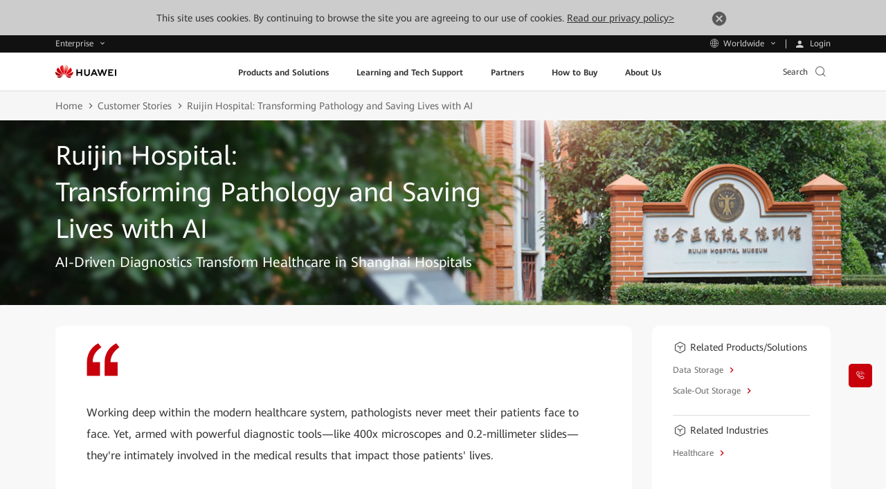

--- FILE ---
content_type: text/plain
request_url: https://e.huawei.com/marketingcloud/pep/asset/2000000101/images/case-studies/products/storage/ruijin-hospital-joint-oceanstor-pacific-digitalization-of-health/03.jpg
body_size: 72243
content:
���� JFIF  H H  �� "Exif  MM *               �� C 


		
%# , #&')*)-0-(0%()(�� C



(((((((((((((((((((((((((((((((((((((((((((((((((((�� \8" ��           	
�� �   } !1AQa"q2���#B��R��$3br�	
%&'()*456789:CDEFGHIJSTUVWXYZcdefghijstuvwxyz���������������������������������������������������������������������������        	
�� �  w !1AQaq"2�B����	#3R�br�
$4�%�&'()*56789:CDEFGHIJSTUVWXYZcdefghijstuvwxyz��������������������������������������������������������������������������   ? ���||X�_��O�:�-�� �X� ��w���N�_1�ů���_�z�|\�G�1� �T�йZ>���i� ���X��� ^��[~'^��� �G:KVg����&�ľ�*����|[�6�[ߺ�>+������}<�\�j�kc��[KȮ�t2�!���ׅҾl�N�������ļsk� ~�)E���J���?�~&o��?�ʥ|LG�����r�D�_=/�7E����|E�T�'�_�g� ף�+�{��6x����� ~� ��f?x���,+ﲗ���j<�ᵿ��ڭ���Ey�q�cj~*�!�5I���;�[M{\��VK�]�dm�$�aM�F��|1��F�ť�|���դ�$x��s�^7w��g���g����*�j7�"y��U��IU��	�V��I��X	nbQ���&Ҍ�]+�8�y�(G����F��g��Ո�#e��{�ӻ�N�KC�$�m�_%^E'����~��?��N>�h�F�x��A./m�fn�8�{�dr�r�瓎߅.f�Хg��s�A�*E��z�mƻ��s��_�\�S��1��H�+	�%Q�)Eu-��|l�����jln��͂C�r*��4�*�����Fo;�n]�2m�&̓�V݉��4,�z���S�b��Ո�+�e+4ݑsU�J~L�*�� �d'
�:����R�����y�I��׍��8����U{�S���Vdx�PE8�a�v�YjjG"�UIQ��f����]:���dZ �6�*z����"�T��;\� }T�并<� �T��>�l�	���hJ��pזs[�ᔐ2*�Ѥ��A��Z���7/�ш�+뗔UnԜ��lIh�WҲ�-��J�����3��ީ��]�9ɨ����ͷ8����ux�Lpsڈ�G���e�V��;[�P;�8d�G��5��Ѷ0����8��3��q���I.ބ՘���$�]��,�2{v�a���AL�# �x��`����A6'�R)�4�p�[I�ys���YB�@t:��y泱QZ�<8�A���-�E^i6V�M������N�?*9�cb��ڿ�@�>裘\�usj� uhڿ��>`�)�W6��E!E���b�Ӡ�b�՟d (�<V���|�#.��9��RE��v׶�)lF��a]Ğg
O84b�HjW���� qh���)@�q� qi�%����حHu(E�]i�\y �vvS�s��������U"@��W�v+� hX���� �G������ ���5w�O��J-�?u*9��V�}��%��cDRO�u>�j�^�Gl��򩅤�Q�R���j6�v	k��EH���F
|�cé��#�?�o&�	�W=p*��5݌��҈�ϗ�NX�[$�`T��U�O�qOX�!��:Q�J�ڔ% VH�ۊ�%XH��O:P2��})Df�l��Xϥ �{
v�*���R�F��|�O.�l�����ӌx�W
�Tl��eFOjo��tE�Q=(����(v|���@�@�2B1ȨL#Ҵ�r0i�!ڀ3|��I`�.Eh��1� ���H��q���1{-r>\��c���V�%�%�3��/_�Q���0*�s�Te��rƪȼ�0*H*��\�Ui:C*8��jԃ��f|�1���]�S�UM +8�]}��-D�@���j��V�g�R�s@�SHG4�1H�a����s].�?�s@U�4.)�����1�6�zwd�N�R�. -�f�X)�� �s튚���%>��2qES���� .p���f��z���1�����K�]G���s�v�>n�?=v�+��H�S�w��W��f�TZ�;xv,��O� ek�5K���\>z�CH���ݘ� �sQ�B�ї:Ǆ-��>��@��c�x����e#��?¼C�Ͻ9dU�I�}�c���u᭤C���īXz��m.�h�tH!0����)&Sޥ��R�����걟U��x��Յ��<��;��CI�Ж6� �imbP AQGp��R�֤z�cO��SЀj	&_Z�N	��iF�W�S��f�In'��j��	��?�A�¬[�ޙ�ܪ�j�<�*������Q��gzH�MP*�5%���7s��r��dK�[+`��ޡ�\�O�wAXz�76��L��o���K� 	 ��)����\G#�Տ�+�4�ݗ�'�%u�_�(� �Yϥ\jI+&C�Y�"�8�L��\���n�7���C�\���wrl�ojֵ�&2=�W��?�FX���q��"��Ə�lb������eS�%�w��t�dS,K*��o��]S��x���ͩ�i&6}N�Fw�3_?�$��G�� ���-���<R�gi��:+��>�$eb�`G�k�T%�ܫ�Z&,�Ԁ-1����;[� ����!ֲ�[���6�=�Wi�9�_s��� �� �U=#$gV\����'u ��-Ԭ0�qU�b��nI����j&l�)I�54��5��ۭڟ������x�����wCu[c� �mJ9�B���N�YWP<c��t7��2��T|0� �z\��Ԫ�0��qd��g��Is`�s�}+.��XOθ�����G���pP�ȭP:�Jk"A�
��J�&�籪�m$$�����$��$U�nNv��1a�6N n�����a��V�*�G�}EVd���	t��Q�4B�]q�D|z�Y"�O��j�u�����Sg ���#��!��r�b���I�(���8�� -M�e*(�kv������\�lU���,�w��ƥ����N<��%���["�t�+L�
B3Bw��s4i�k��TE#� m���ڒ(�^��K/J�1�j��H[���>z�/Gެ+���!�Q�Jڧ	�N�LD"?jz��L�Ojy����J�R�b8�PH�"�"�R��j�V���$ 
���� ȫ��`DzS���aR$C<�@D��Ҧ��R*�S��R%Ojz�H�砠bF����5���J�(���|���X�=*���NT��K��1�R��@���R��ҭ��=V�*��Ҟ#����o<P*�E&�th�0��r�Ґ�j��ڍ�� �zR2U���Z ���Q��n�NzPb�ԛZ+�Q�>�J�� H��8�Q@��=)$_���Z�&lqX:��+j��o�dR7QTd?5Y���M&�F� |�yXT�j����r05VC���ޠ�4�@皆J��D�)n2��*j�-[��"�IV���(V~�I�hL8�N�4X�c:U���J`a���+��t>"� P����c{X�>��� �1LҊ(��SiԘ����Z�jSҢ�� V�Տ�d�QE1���<7���\���Lu��0���S+r+�K�}jA}(�B�\��Mw�`��_Zc]J����7̻{��ݫd���y��r������V��½�i��sE��t)���i�W��8�ڧU#X|Ɯ����*���o�\�3ڪΘn��1o�Z鿎�}p�y��j���	���=Ã�ɸ��!<�$�i#��/�y���j+"�R>Q]8��߸��?ܯ��\w$�i�#ɑ�7��x7��kC͸ .2"c���n]ٍ_�<	^ �]xl�����<Vl��S���y�vW��me?��z�I�v���� |�j��#�8�Uι�*��v���P���q,�'��1�t+��L�¾���U�[�~�����à��Q�v�"�ð��Y��k���W�e[��ŢwE�Ͳ,H;��}j���n���n��^}��Wh�*�����#��n_u+С��^�O9�]��NK���Rnfs��LT���\qĵ-�,2qؗ�VCg�m� 1���ǽf��q��6 �o�O��o�ܗ��In��q�mKe�Y*0Xtl�򥋆�i��X9^�j+��1.'�&�a��0�ө�D�+���k�Vs�/d�~��w��ՋW� �=��u�\PwRo��R)8%�� ���f��o�t����Hz��֑�GJ��V�Ҧ�_Ω_YI'{T����nm�)�Z�Lv}VݏV�g�Yq�U�%��[�G�0�3u�����T�hjC7�� �j��R��#Q�D��.=�P��is�E֔�����Y7��x��ՑMx��k�a�)�	���%�`�uB�є���au���p}+*���lH�Un#����#֯�t�0��[t�t��Rڲ��&�M-�I�Fv����Ia;f]��)�J��m'IF�r��g�:�U͛�r��kInS慿
"�'d놤lT�j��8=j�Ղ��E�o�Y�F�10Eh�"���6�\F84~ii���r���E�|�� *�GY2�\�5b�w�����)��RTpL��PҤ�Uș;���5d�Q�a�-s�����j�m���mԎv�ד����Y�3޽�F"�H����re��j¼Q���W��b� �k (*�Ҟ�OU�8/��j�Hڜ�*@��#H��j��(Z�#	RE�qOU��Z�S֤QJH�@�5���E��B�Ui�i깩Q1L�*x�ڕV�E� 
p�S����S��R��PE}��jB����& Ojp�b�E;b��i����H���H!�`#�HV���vOj��Ze�FWڤ
�)�1ڭl�2{P;���T6���~�smAn?�ր:� }�ӻ� YY�j��4��/BZ �꣞Nܚ�A�H
�P=X���Z�2]�e�A!�+��IҬIU���W��P�M%@��`���*�9��2j�ßª?Z �mD�*��H�g;��(��%�+o�c�5������I���RK������ էҘN�ӇZ u:�S� ���Sm�)��_�m��߈#�%QLfQ4�n)�iB�A�KK��jCE����=SY��a=ȏ�
�sm=���O��G"�߅�?��w��������/���<k���KI�l�у�F�c��Z��I��;Ԫ9��98��	݅J)sJ)�W'�zT��#�0�)0 Ui�j�8�ҟ����
�*S�Fx57/��x��L��;c��<�-�ٸ�wC8�c�U}|��43��z��6$�th`u�� �=�{�l2����I�;��J��ɵ��jo`VKi%'���:����n�a,�cq�+=�6�O������Dr�3��݋��v�˂��ȒK�X�n3۹� �a/�����;;���KnK��>j�jW�{�A<WCi5z԰Ԥ��+L�ϕA��s�V�E�0�d������c%N[��/���GI�� v�=�ޱ��b͓�S����f�V�3��B�V#�J���M�.�	P���)�f�w�OwF9P���:I�Vg�)+�m&mo���#��Et��e�1���?l�����?�^��ZN���1+�U�Tqf�散���)��~��\���VǑ�xv>���W�Mi/CЪ����eg9bMI�C�Q2b�j�z��]��}�ܱ����F�rd���P����6�Z��=M!�&0*Ŕ��P�
���m��3�Т�DW��L}Z�W��7R�UJ��1�SqO"�
@G��mM��h��4k.io\��*�Ԓx߭Z�E�uD+��'Q��=*4%t	 <=����z�btTv��T�����\����R�ܣ+X���9=�cx��Ã��K[K�eԼē�Q]���<Q�W.�<�g�=���i:�"O��唧+�~�������)� :wG��ZBdo(���Y��<g"��c������ld禴x����i#xMM^.�$7������R�d��/��FHd��1�*Z*�%��n_CN-������!�*p���S��EIFu֞���-Sўⶋ<<8%i%���2�7� P�m�5XVRkia=2=E$s?5 E�sN�*`ˑR� �7(�SZv�B_��j����R��QY��d���h�9�e�
;\��ߓ^�p�C\G���u��q]��L��V-��Ʒ��bݏ�ԂԤ��R��8��HcUy��:P�S��R?j�c>���TSlDi�J�c�(�t�c�H�O��OE��0U���p*@(��"�TȥT��Q`"A��p)v��i��)�S�ӑ��N�T����M S=�Bc�H:���F�j} ;���Җ���Tx��M� E�ڗo�K�\PvC@�"�!aM�H�� f)�*V�*@����~~�i�����@V�1��u���MIq"���נ���Ui_���G�V��K'54��M���ګ�Xj����ZAVd�P�)��e�95��@B��J皍�V^�Y�MY�I�v�DS
������s��/�|�cֿ���X�*�!�� �5"����M�s�xS���-8Rh�� �s�_�N�_ܧҙs����H�#Q�@��)��4�MjL�A�H����H)�b2��S���4F��EHF;X�������T�:U"dH)£�N�����-V������T���۞3U&5K-��I�M^��3RY���}�E�����kwRq�$]��^�u��)<F�� }U�p������aV��M*\˭�#�Խ~U����_Yw�K,JB  $V4�j�ҷ5�Bk�e2�\aFюMa޺�"Qf��\��g�����"ޤg�Md��+�2GOn�/C�U�G���Ɠ���I&�6��(��<J� ���]�LB~E8�>�Q��DC�~�bG5F�vMۆ�k���;�V˕`s%�����Һ��*�Da7�>���į�~��j���0�J��;U�J/�2�b��Z�Q:^�ݩ���+P�x�8����&�}��[��^Z �t�d�y���^�㉊��#ů	���s	�k�Ө����G�Y�����$U�c��~��p�ә�%��l��!�>�s0��>��m.��0� U[�>�G�(?�è��%oƦӹ��������EF�H�3JmΕ6���d5	�7�W5枭��8Rb�\	�T�q4g��P�*X���E	�5��}?�5]��Iu� i��[���z��� �*E�2&^*2*�*,b��hC��?�Z��.��4䵼#+�|Ï���v\h�� _� A����J���19��W\�5���	r�;u'�M�x�X�l��r?�s��ڱ��e�Ð�^�K�G��N���1�sӯj҃\���q�`w�pI����sU(�fc�jwV��:�x���ue�ҵ@Cg1�c?�Zsi�:�2۫DYwnS��F=x�nh���gi�kh�%ij�̥��|��_�GV���p����ܧ��Kb�$N>��Yj76g�2q���O�Zk&��d]@-�?����5U>gِ�R�Ʈ���<��Jߓ�d��پd W�^��<�X僴�r*��ۺx����ƥ7ftS���<�)�|�3Ok≰}+��У?5�_�H�{�?��^2�����+��2�5V��:���tٍ�3����xX��zR`$'5n�t�X���41H�d��퓛97��2���A)� ��iק���� k�|/�+;�K{�H�=�5E�6�����K��� �� ��Z��H����{���(�aH�/�,$�\O42D�
��nFA�	1�T�G�R،{���t2�V���f�.��QR�X�Ґ
p���*]��ĩq@��QHԡh �A� SR(�@��SD��*e ��)TR�(�T�8� �T�( �AH�jU�*Qҝ�JQIJ)��֞)�֞ S�(1N�-)�@ QO�PtR�J c��T�f�!aL"�aL� F�*_�ߍ[a��k���jB�K���*9� �5;N8S���nO�i}FO5��ƘƐ�&hs�F�Kq�ƠcNv����j<Ԯy��R�5�:T��R��
�f��T�TPN85���zP"'�Z���jq� 9�#�V~*�wj{qT�2["���*|
�7ޏ��LAJ))E -Q@�n�"�
�(��A�Щ� QE mK��YX�g!Ǡ�@����߂WA� 	n��� Lc�
�?�A����t5#����u��}P�CB�S��E>�v��L���:�<qxq�ݏ���sr��5+O��Yϡ������2}�k��Lwv`����+�O����8��K� 	�<��nE;�^�<�t�V�*eӟһ��{�@��5b/i��G�Q���h�y��'� Ӥ��OOiJ>m���Wƺ7}?��b�<��N�oQV?����FOi8tX��?¥2ҿ����dy�i�z��]2S��z��� @8�O�>2�?���I��0<b�M6N��T>2�?���/��� 0H�JC����]�0	(���/a/�rx����[�Z�iIb�h�?�UfiѬ�ih9�zu���W�褣�G�KMW�r����]X��� �a��c����](��n�c�	�� 
�iQ��N���
��5v�N����<�i��pi���=5�ŚK�y��T�x�K)�tX�G�W�Q��V�]�4{`�@fN*֏�k�Rm�T�)�Q�]��&�� -48��+�Mv��M��ӣF�waF2+8�Ά�S�W�w1n����W?��g�7�.-o3�+��U��^��-�"M5��2i��Wzw��i�3)�p{�\�hɊ���2آ�	Ps�Ӗ)-�b����9P1�]����yD?�?�*ӎ7i���SB~�jI�"*�7#�ԬCBe��<⠵�c<k��5�p���k_3�.5��OX���G�f��)Nji�c#��[a#�[�"��I�ٺ�Rg� �v�\�-���+��A �m������A�¸��� 
��I�i��4 �k�<��ř�U�ņ+Ҥ�^�?�	��v�f�� @h?*�N�����az�/�K,?�G�Z_�J�� �m�� �����d�4v/�O��w��.�=�H<[dT��E�>�Y���'2��5�d����D]�����H<[j?�m�
��6y��|�� �?�����_��~��]k� @{oҋ!�'؟E3�M����L-�h�����L � �E��)Yƶ�N���fo�Uf�dX��ϰ�C>.�mO�s�
���ԩ�R��ِ�a� WW���O�Χț]�5K)�`��F�d���.:����נ��xH���eoTG�2ol$G�Z�;c��P�N+G�.t���8h��>����|��z�6�"��T`��+�o[K�V���d��m�zdg�VrP�ѿ�<�4�!X��L}���|q�x��+��u!�<����[��\���/�*��g�[�s�&9F�^Ơm5�0��t����Јl��[�����{$��Z�����,آ�=��}������VdĐ�J�[�R��V���0��`���� ��ՒQ4<�� �,��@����JƗD��<��{�ʪE��#?v��Ƴ�� �+O���#<:�@�r |�����{g+"�Q�ȯz���ڒE����\/�nW_�72[�����v�	����WO�x��M;����OO�s�Zk�I^b*�J�����
�ƙ�zN�g��d�<���x�������#�S]߇�b�(�Q�{H?�&u�*���jؑ%@�e# ��s�MC`f\��g_��g���7ߩT��*�5&)Ts@�D�*`�R �R
*/5*��'Z�hBf�X��B
�Fh<b���yLӕ*�rԊ�Ѓje д��)��b�P�E8��K�* i�)�O�V�zS  �)�A�)� 1J(�Q@�1��ZyP!!��!�L54S�6�%-% 1�3#�(9>��U[O���V��7Ҫ������ҫ��cR�ݟ�V����L��1���� �5s��4 �4�41����ۭD㚑�a�i �L��Җ�Fƀ#5^N�;�y:P+��IA�4��O�j�2
��qZ�ݨM���S�7��jT�,�_�֧5� �_�L�؅��E+�(��@\���dCժ���s<~���c� %Q@���޴������ pk���v��ћh9����$d��b��*�����޵(f+�j0ɷ�T�gx��
�[1�>9�\�Ď�Q���F�ٌ����#g�K�7�M �R��a#	�")��?J�G�B���]E��m[T#֥�3X�����=#oʧ���)������_Ӥ� �j��]��;���#�D�(��h�rvGm�O��
�~ʭ߰�\�.tۿ*��;�q^��kAg��k�����r�Z�d��O�TF���N���,㻷�4�68�t����V����i7)l��zUyu���F␪�����Ҷ��f{�>�a�0��W�`�?�wH�lm(��߫G;�Љ�F!��*�͝������Һ��{��F�?�8���W�mC��;��"�,<;�>��!���db�pF;U�,Z��$��u��6��P��d� ����|+����=�Ǡ\�_9V�r>�UF6<���r('^s�]l�u7��.\��E �YԴ�Y�?��(��
���7\}��!����pv�M�٭�l�ws��w��F�ml��q]��%��ͷʕJ��Z��t���Q�@<u�=2�~�.c�%�dS��*7��99���X�૑N1 ��A�Ѻ��`8w%EN7�S!����ҳ�,���zl����W�@�U�  ���cۖ�x���>d�|�={6�1�Rv�D�����!Mlv����)��1�Ψ�:-��uO�k���"3���/��d����t?���,���c���y��Y^8���U���/u���v=+����G#&��8�Ri�c�#�?��k`kw'�~Tl�� ��Rc1ŕ����5"���7�+PkW?�~U,Z���tk��q@it�����SZ���5�v^ծ�خ���p�;q�+Q����|�w�.E>A&rB�����
w����+Y�k�yP?
�x�?
����%��Z��?�j�:�ߪ�T��~�E��-����[�[�-Z���XF�!�v��*gծΗ�����j���!�?y�eq�ֻ��K�䞱k̫>�5�<��ny�{����P$w�kHj�>U��u{����%�&��%����㱅8�ZG��_o���X�E��=�4sH�6�� ��Iq�f3{o"?��xE�n��ϣ
���F��+0��t��Sc��Z�m岆���m��Ρ��޽�֪�]N���:���R�(��]KI�rd���U!�v�g�ڛup�i�����1P-�$����̟��k&��w6�WИ�Xi����PO@]�����3R��?ݬ�&}�ڷ��iQ<��E
>en+��4ۛ;���&�E�S�v��HI�R=M^�,x�^��Y1��g�5J{tpx�Z�l�[5"�V���rP�۵2;�����5��g\�ϻ���@�o��0A)��	�#L֬�8�k���P��3�����|Aqk032*|�L����eN0�kK�������0I�.^��W��@��*@jv�E S��c�*`�Th*p(V�Z`�<Ӱ�W�J���qR���M��"j;�TԪ(�8�J��R)�Ч<T�1LQRi����PsE��S�F;8��(�J $���SsKրM��P�BivѶ��e�R@��m+RP	�O"�E 2o�M��֟z�\�j�m�� 7mO��A)�ƥ�?�������j2i�L4� j#R���6����.i1�;Uw�[�SH�M���TljyJ��0#cP�ҧaP�84�i)ئ�@�?J�7MY��.@�[�@��u)� h�b�1���� ��/B� �STK� �T��(Z(Z uQHD�ڏ�jz��o>�S�� (��E�Ř�"�Xȁk�����Ygm��]L�DH�SrOSRJ0���(U��#@M"�I6zR�X�� )W�͊g�Mj�(~��Ұ��R5#�l��je�F?2�f#d
�Ozb:!-'��;OlV��J������W1��Nq[m,��[,�9���]޸=+��{og5�����9-�zb�k-E��?9���uI,�X%
g5RюR�W��x�Gx�9f�w&%$���������ׯ��Y��Ю��UJ�ג<v��G�OzN�!�
�j���W�%8��~�xv��1�L�'A��mf����q�'����ꇶ�D�ܒG"�k*S��c�4c^�Jo�d�vщđ��b�e��m�������7w�qڢȮUx�5����.x���9n����I $g#�m�w��v�b�����8��]�$�Ew5�"6�^&��E��+IhzD^0�m�y��2 �.9�*���X�ӡ�?�����*Id�F,�q'֥�ȬX��0k��P���ߟX��5����qAXZ��y�D!���ps�G���ְ�H��Yx�=j�R?
�6�r%M�)=3W�
��e�u��U8,2�8���6���DS�������`���Q���5WIL_J�+�a�W苺��	MS�3>O7Z\�/����LH�v����cD�>�������f9$�0� �-��GF�kčGR����(rQ�K-�kv�K9���5[5%�ϗ'�
�:�"�O��OO���M�	���R,﷭ N,���I$&5�0�*֟�=���c0}�����ހ:\��ڐ�Ȉ?�vG�]���dP��*����(i\)95Jm��֩�ꐑ�q��c5�� dFÆc\���sZ6���J s��I���mI�A&�`�F�u���[�RL]Gց��K�UT����Uȴ��e�>�95�a<�s���f���y�:#�;zzWm=�����9��b�����A�Z���f�|�� 27⤾�H����ð�P���mI����it2N��>)w�m�)ϩ���먗���Z��}�-�J�D�^E��Ѧ��,���AMF���3��p"�T�������pU�*�Ѥ�K0�: ��6�Z=�DXc�UY=.KV��+-���[P܎G֨O�\�����u� 6� 9A��P�&0y��;�qUWL맺�0��t)O]:��*׳������S����\\ֱ��nx_�4�%�
����֬k���O���1���X �>Y��w��U݀�ml��j4y���r��I�
J�j�:ĪY�pCW�K��:��Wm*L� ���E��4�=i��� =jFp����1RA�*��C7�k���l��� 3�=n�8!���C����yU���H U8�6�Z��jL����L�cB�� �B�7ߩ4�����
d�5��5DB�)�S��Tf� ���@��XQ���@5*����E�R-O�8��ʴ��H�~J1ޝ�p҈��<S�0�AOۊZu  R��h�� *�)��Ө��UɧR�`.(�-�
���
ZLQ�  ��(� 
:�Ҁi���0� i����j`��������f��U��h^ٱ&���}jX�Ԛ���i���3u �li�j���j&4��i�)\dG�Hi�����P5H�c@z��T�sQ��
�TLy��T$s@T7���MO�����g7����d9������4���5�f>�-E̏�T��(�� u�)XV!_���*j�/����0?J��(�ٴ��f���;WEdыdVpsY��Mj�g5��,e�̴����O4�5%,�Z��U�%c�jdc�i������2�=��� cQc�&����ӹ\�d�O�9�Q�U�q;b���F���[�[�+�ӵ���a]
��ο2��S"�L8>��i/�$rpk8jVS?��֮��ȹ�E�C:��iWN�"�2.p�ŕ�������co.A]�ȮR�8Shmܷ�N�����q����]ǒ����p����� -��߇d1� ����Hz�M��v����*x5��1�ؐ��Y�%/��W?�^���s���{�WvY��џS�Ͱ�[Mj�H�3�qU�2�ի�wD���R8��o������#5q������"�H��H��>21��' ���De������&�.s���9�)��b�+����䑸��1X�\���]2��`���c�3RWeTwq�UȈ��:�U�ߵh��D��^��n���p�<�j斜�#�7s�Uϲ$�O/�jօw8=''ҹ=Ncqy$���
�q�}�.^瓃����>�ASJ3�_��=Qb���@����� ǫ�ûO��b�����΀�٪\�u��{�k�~��{�jn�^
��f��FFʕS��{Q�ȶ�Z~R})�q�mXw+�9�9W���4�}�9o�r*E^�w��!��[��3�)�<����)�+����XXmj����iꣅ�VZ�[\f���gm��g���e����YI@3����2���� Ҵ#B9�`|���z���GI�|�j�U[��k����֞�!���۸(n��f��Qr<�� �#K�J��e������sI9�c���eo1�*c� ��[���*'m�Mb��L�8'==l�����ߦ*#�7~�9B���j����7FW���5�(�n7N	~���.�,�X�L������>��0V�=H���d�і�e�cX�E�����X�-[u�R��!�I,���(e$WWd��[���6�DP����,X`�v�IӶߗJ��|��;W9�4�ٕ �sNY^h�v��Ju�«�=j��<|�b��Kq�C��)��<E�튕�I�ߎ*��1"��X�(d��)�g�P�s,�� ��^a����G,�dx��&Q.�*���T�m2�s�#'�𥿴s��� ��w2Gkq���4�<�O��SQ
�_��Z�>��h�-(�Y� �!Q��>��  �O��*9�k�[�" ���\
r�#0Qɤ���>ࣚ���BIn��"G|}�sĞ&���r�4�ک =�B%�U-���~��k-���m�&<����j�Kna21$ɦM�����ٚ$=qګ�W=v�[���9<��C�<���[�$PѺ��5��Bճ�t�ڴ�|Kq
��w�bs����)���=������)2f�����V�T�F���Zqx��wJ��z��JM�C���K��S
ε�-�`� �����Ǚ�?7� M�3F(� %<Si�@�h��)V��SsJ9�� 8
LS�R�#��m .h�6� ~h�34f��ni3L&��D�R���M�@�/?��m֧�8�5^ٹ�'�<�dӁ�u d��34�i�����SOj`�h��i���M0�`�*���sU��@D�&�nj2 %FjJ��B�cO��D� j���l%�U�Y���ɓ@?sJ:�w4U��!� j��m�1�cR�`-�� Z(�� ��d�������\���� %Q@vh�&h�n`%=i��R� ��^�ԑ��i�GR8cY��ԇ�T�qS!�j3@8�	�j��W� H�jݻ��j����b�6����DK+��;s�Cw�L��ǽU���)ߴ0=�T��38�ę�xnv����I�H�ֵ4��>Es��?����!�kZ�B�9�Z���8}%?_���$��ҹUUǙe9V��۷5�31���#'ttI)+3���V�\� �8�5N{	]�}kL���6#����;�ж}W����WX�r�����E	`�����0�,�9��F:��K��qӡ�Ύ��ױ�jQqz���^et̫hw$��D��Ɵ�#�t�H��}+�T�dvƻ�D���\�>��j�7u?���c��j���vV��e����p��B�;<�Myթȵl���,5����z
��ԯ+J園ǒMC'�^%ם����u
�� �R� q�!Uɩ��I���2� ��4��>��ͳ�`;j�k�
ʹb�V�$��5/q�ɞ��К{�)�9��h�MW6�:Q�R)*��ӔT���z~��@�*ըA# t��T���Wj_`Q�+;aIp��֍�0���T��s�@��v���*�N��3��<�K��m/q��И����}�wї��dq֧��Ց��3n@QԷSQ:�r� �8�®	l~L��@���pz)��Y��.I۠Ł�-��c�K
�)g�|����S��!
���Ǩڠ,��X�;���-Sw״Z�03;�s�;
I�2� �V��J��\�a�Oޱ�m�^��� 9�I7�J.�2~��_�	�.��n�y�\ɿU��[����g9cq�ן^V���QZ�CjK��669�7���wv)E̝�s�:�X�wn�W���&�,�e���Nj|�cB)%\��S+��+^˞MO܀u��N��R2zT�$V�n3TD�1#�Mk��M�Hl�"�2u�uq�u�2.���j��7��&��r�a���S�;1�5
��}jY8Ȩ�|���=�K� �M��rZIi�we��r_�L��a-�P��T5���Zҫ��Ŝ��B) <�_Kd�Qg�p�c���L�`��jmu哐2+��!���ֱBe��X�W����bBS zUo�����5]���1�W!MU�tJӋ˖�Z�v����8�@�27^�V �ˌ�S� sRޝ��Z:�!ǽzǋbm
)a	��`==��� a�>������=3AI�C�w\�R�Q�'�C���׆�O\m>�%(Z1�}��c���]���
��2�V���ݶ�q��Ks\��k�I%��vƿ.�Սq�n�ؒ�ԓH��g��l`���[��?�{x�c�aҼ���`s��7f52�FN(��������)�]E����(��3c$�b�l�D��`t�,�7eN�☏���⹌4l�ՠk¼9����9Ø������� �C1���Z!�v$���*x4n�x�x�[`&GB=ֆ��|����=�G�Q���|Cc�(�$O��ǚ���S�M� �A�R ��Zy� Pj6���j i�i4
 �PlA��{Z�P?�Z�ӥ h9�U\��K+|�X���S	�.� V���i��k�4Ƨ1�3R��8��sSHsUɠ&��b�֘� �l����j3�#~��T�SH� G���'{}q[,+��O��c8�H�)E#���S$e����� :���� T�%0
u2��
(��� ���Y�&��El1�'�Դ �QE uc5!^+� �G����5'� �?����G)��#Ӏ��xj�DE{�FV�Wֱq@1E=4�N_�(OT�Y��5>��Hm�IJ:R5�/Z��*���VE$^�2jR
B,H���\p��%�P*��-T#��`Ɓ�B�ε-\	9����Z�������f��_!�I�kZ������~���/�H�m�,H�<��άШ 䝽j��'����ˀ�G%{w�s���
Ei�\\Y0x�*x*z�^w���=����*�|DN|�4{m�� �U	�IJ/R%F3N2���y!��tL�!4g���R'j�x~!�ɴ���H5�k�OI
�n]=L|� :�a��U�WsǞ_R�n���T1\�H���V����w+(ͧ��/4ۖic��Њ��8�]1euo�Wlʵ��x��F^�'���$hl`2N� 8�ҹK�׼�i���N�R[���;bAH�q��05�cq���"zX<�|��E�qޣ������d�z�֏@7U�?�+�� ���*�U�~l5!� N�Q[�3F�ّi�E�ض_ݭdi�+r�|��ڔ�D8⡍8�_�(Q�I��h�O���С;���v��RA����y#u� sҤP})��f��2�-�������ҙ�ۈ��o=�CA�݁�H���6p���[ګ�[�g�� :����G���Q\�ݑ�=��G|��=im��&(�6��w�W�L7��b\����k�/T�����U�F�w��EAnr����ܱ�[��S�dM�+(�Z�hܦ�A8R�}��jY�}��9���R�� V�*����9XNT}�b9��L��p+-�Y��kNB?���KAɬ��^v#g�w����:�a4�<�1�c��RьzT�`�)�����F������VU�U�p*6Ґ�Br)���Tdr((�uO��j�?�x��j�?�ڨ\Ǖ����<�M2?��Z|�t�#���Z	�c�  �o��ʢ���l�o� \������J���ZK&p�2O�LEU���?�g{m�b=�!�ǼC{���d<�b>{��~��aGJ��["e��H���P)�K��$�1�&�-�b�I�q@���	@V��K���?:�umۺRn�@X��$�S�K{I] �ջ4ܟ8�(�ƀ(��h�t놁Lp޵�?�/�����@��Z�EW�m��V}Ԧ+�I⇨,O��xϥT�X�l⪭�k|P$�NE5�� �n=(��4۷}��J�Ht��d��j�HTLg�T�\3��?
t�Dw�~ǰTJTq�0-����;�O��-��<� �I�<��HgAc(rF����2��U��+����;͹Ȯ�[�"`T��ẞ�U�de����Z��;�	|�O���^?pFH��YO4��	-��H�p �`>����᧍�\�i��V�1�v��w�qLA�n�C@4 ��1��Kp���q�P)Ԕ�SP?�Z�۵;S8Q@q�M��!�EBǊt��X�@O4n�(��HO�m�NO5&��MFi �T���SZ�� ��5p*f�Q���5�9�5�b��[�
1��og�����!�LG+M��[})��x����$?��O�E��~��`QE -2c���S��� �� $�S�RS!�$�S� QE����G�ɷcn5~'p�Z�@�^�?:U���违v�����(�Q�c^k���xWR����F_vyj�� �[k� ��/��+�S��c� 
��=��?�1G�+�/?eC� ./��S��j�χ$��@� ��g7�� ϐ� ��.V��08�f�3�����\��)�᷉����� �
|��Ư�ey��|7�>G�K���*��9�(�bߘ��}�r T����W�"� ���u^��:~�x5�7�q�@1�S�}@�x����zǅ�3�ǟ����i�VW��Z��^�X6�������� ��ڼ�ǚ|�W����
��A�^������H�O�Z��� �,�+�~pGL��M>Z�䛳[�s�>hG�=���cb�V�U̸�Z��ҹ�7duJq�����nsS�p0~4n�Ū�;��ьR����ҭ��*]�E��}D�dc�3k�Լ���Ӓ�W2}Gaя�SG<���?�F�����/Pa/&�9�0��X�/���N�c����B<a��ʟ��S�*ݷ�uHRet��J�6����-
N.�MY�e��懭�G��V����~�����O��y�(�����x�Np7�:�l��4W��L� z3�+��H��a���<E�]ȑ�z�#� �O�Z�s^i/�s��8a���Kr'(�0�j��h�3�I��Ky���wsP)��?��� �T��,�3��!��tƂ"����� �jV�F\8��ix5d�Қ{��i��cR�4�C�V65.NCAj2>��u��tJO��{z˸��� t� :��h�2��G����RQn���V<�V��������B�H�*���
1��遜T�{"���O�=�x4�1��n�H�)�� ���*�{H����T�6������'��8^�w5������s�C���$q������d�'��X������x�g��ROs,P�}�*U�f9'�99��U�g��A�@���ԓ���..Z�RID{�=�>lz�6��s�~T䵱ϑ�J�,�|�S�
��t��A�����J�j�H�j2jB)�i�Fy�Q��*i�������Vm�� C�� v�5���5�t?Ю?�5%L���� �(��?Zd�S�Z�{�[�1��)�Z��� �a����5��4C��=�)鑟�q�A=���M�`������ʆy� �漗�!�o%�A�ĚI�cUv�!(l�P2֥�yQTeM��̬V"���a����KC{҃��i��1��pzS��?t����% ,y�>�*�HT`���j٩�M�Oq�V���ު��$�G\�3�v�5Z9K��Z�!X�=�h���ty͜Dǌ�5B���ˀc��t{�̦�  M0\g���ye��^�I����3.V��2��4!	4 ����Qp�'��m�O5�u�8�w�$����ȹ�)�ҋˍ�����;I�Ú��l6j���۞�5Bvn�\�ϭn\L%F��"!=)�>]�o��"������},yZ�o�+��:fӌΟξ�< = %6��T�CN����)�њ %!4��WR�Q��Q��JS`�)�3c���>O�M�R�u0��f�4�M��)��M4 #sQ��s�B���Nn�� )��֠C�4�54 �\ǋ��Et�k��cf�!�i�0i�� �j}G?��T!���~����E- QE ����T���G�(S�Z�)��'JkRJ)�P+�w54S��^�9�6�q���JZp��@9)���֟چZn(=isLm��CKJ(b�^��+9�nYR(���\�q}�MV����#���*ό'�_�#�,�[X}}&xU�^a��ְ��{���R/�&�wV� ^���bXx�x��u8"�w����zW��Wc��ײ��)�Fr�m��s�5�+i�Y@��r@�,��ự��r���H=���-u�)6'���CU�u��υu+]��H���h���Ȑ�+���#Y�mn�(?0r%|�]	�Mn��2 P������fr�c�L��ME���� Y���ob��j��<�8�:��y�	.d튎t̄�,;޽����~/�2��8~���&�h�5�G� v9��ٷG�G+���G�˞�i��M�}��ٯ��a�!s�*6Ҭ���RI_8�!|� *���'ߕ��M&����]��e��|�ՙ�݁�h��o�	)�2>�x��sX>c�c�ҙ���:�S��@�Ml���4�?�����^?3V��t�8��?���j�C��M��j=�>�{z���K�i̸������۽7H�b�����!O��Y�r��x=j^��Tq5c�4SM���\�#ܪ��I�
JN��dA�j�iA�C��}
Xʫ�7����������b��N�'�h���T�hR�t�B��XK��&a1�s�+�|t�>�`rʞY��� v� ���?�7`X\۱Ǘ&G�� �,EI��~*�����O������	���\�A����᫴���Y�tߺRv�n��a�b�<5��9�"�}�G�̘t�� m-7�yֹHJ�	<@�ZZ\�W�Z��7�������5S�c� o�*�//mu	�� �~�_�4[��� t75�hI����G��������01�Z�m���ى�F� ���è�� R� �F�,ש;�(Y2G�ƫ����>�c�W���n��D��jy��	�:c�_�k�s9�4���͐��� :�:�ng*pz��>!X��f�a����'�A1���omÜ�k���M3��(����{�h�L��T��l��ܷ�ܐG'���O
Ì� ¸_ �as��ۂ�� U`��S{z�pX�,7H���;݃�ū��;������:t5�n��{�jO�保�R��u�V���֝>Ek�,ri��5WnD?��� Z�j�<����`�N�O� R�J�\���-�@�m.@�EtZV��i�ĥF�OPEj�b.I��9�<R%����jj��c9-c�>ڲ�������Z��� Kjɻ� �;��MC-C�4ȿ�/֞�M6/����bZ��c� 6� ��L�D��v
=�/M��,Dc���4;���{��rřpFvx��i�wJ�zlr�7�:���1�
Đ+��U"�P� W7��'<sX7i�pW���Qc8�$7"��"p�(@��c[��q1�_���h�+�֩:V�6+0�(�<�S� 07g� ��6b��F��U�a�H�ژĚ@сL��?��F� z��]�=�&8�}m���ؿ�׷�g�Z<R�2��p+KJ������5�Ul!n���ړ=x�8��n���B >��=��+�u��U���6q���Q��t9��U�eOBF+�� �Ғ�R�V�M��keRۘ�m�ro��T{�?-h����]B�H8*�Vk+X�5ta(��1���M[�*s֨���O�B�fe�˸_Zc�����Z=�� /�'��[^$��p�^��y� <ؙv�=G�f擱�iɮn�>���)�T��a+��_D����i+�xY.
�����=�ڻ�)�f.h�6�@-Fi٤4 �HiM5�P���^�� U�?2R�ڙ{����A�T��C�S3N�����0�h�4� j�Ә�	���IL�D�)�Q��-M��4�!���N#�iZ ����je 6������q~(?��z
 Ȩ�}EH*;�B�j��GAEPEPQ\���
�����P袊QE }���W3� 	��}�\}1O_ٷ�����sǹ�#:<QX	�F��L� �~��� �f����/�������b./Z��ڂ&��JO1����ژ��/���дygU�s'��N��]jPZ���
�$���-C�-~��w����f;H����k9K�%�o	�Y�Y�ֵ2d�������+u���*e$�g���;�c]����	bOU^²�,�Wg�,��$��眺ba?�e+�|�|���T๎`0p}�T�ݺ��ͷ�:RY�yj��zT��8������$�� ��Bȹ��^�5+;�0w+$�׵|�*�.��?i�=T��q!Xz�N��8�q�%��a�[���Bs�j���������N�XF�3��ެ;	 }��9r�0�(����F�졹��|I�X)�cH�o�!�9����V�J*�J���&q_@�us�?�Ԟ��@.�� 4r:Tw0�1�u����G�g���T�r�K�3L���Cb�&h�74Sp����f�ҸX��4��4s~iA�G�v}�\V�3L�Fi6+r�m&���c���y�U��y:�ß��q��jƓ0����' >��\x����Qm.����Bp6/�4�ǹzUk����q� !Lw+b1��OQ�r�:���Xn1"��j��s�~��^�$B[i"a��A�z���i�K|��T��WV:��X��q�gj��?Z�n���X�NÀG ��ج��^ �H�����3(�8�I���K�&G�s�z�#�<��A�i5V��x܆�F���Z#q1�5vf7V��d*#�����Y�l�b�h��U �B�
����o���������8�:��N����2�l`
����Qv=���i���
΅}z��5��<qw;c�q��� Z�-��=��5e|[���7 qq
�>��9�l��쑁���MB�V������bx�-ރir�$0��+�u�9ϵk
��)�����5��� }
kj�����8̌@#��N)�y����=�?�����
�����1�Yp`P�3�k�'LoR223]��+���{y,_��T�:��:�w�z��K?���!�PC���(5I��?j����C� ;��HW
�`��� �:p2Y�T�$\uW6��p:]�?�T�]� �ܿ��e�O�N��C�V.���6睘��ƹc�O�O~�"�Nq\�J��/A�uwf헍��'4!�����v�2� q�R��*�;����u�iQs�qZ�6�����[��mP���Չw,�s��Y�$��� &��8���53�RD5�h%C����x?�	�gI�x]8\ϓ��Ϡ�>.\�<������ZCm݉6���E�׮+�rJWG�Z8+{yg�ګ�B+zk͠�з-����u��K2NES�X�����Yws�w��q��o��MT�͋Y�2�9��BE�{O����@x�dD~_q�W��Z�L��*�љb(�юc4�n��H�5�ݮ��,`�ڛ��iD�)�)'�8/42ri��O�P�|��"��q�Ĉ�$�z����z$�>�q�(�}=�g%ݗN.R:������( Z^I��i��B�W��q(f$W�=Y��kڮ�W�@Y�Z�fđ�#"�b���o�	�R��oO�b�܌�ˊ��m˺)��N
J���d�D���
M6�o"��F��Թ6mM$�q�����gwp��*�'a�������K�Q��8��{�����Mv���$��_8��
��z��xF�]�-���0.�8"�I]�q���-�CN��<j$�I�+�մ���B���,l���[���]�J��C߈��`,j2k�M�_��s����m��U�'�7z�����F�/S������8 P�ơTAS�9�ݚ��Hi	�M-LD���GN� �5!4�n(�9�b��nh����j���9�S��*^�%��Tf���TF�HԦ�ƀ��q� SLjV�j ��FƤz��3M�m  �����FEH��h6�#č�I�����p��n����@P������j)��=鈖�(��QE T=b� z��'�X�� IE9�)��ES�2rj�B���5r&�Z���b�Aڨ#U�Z&#r۵lY�Xf��]N+n�b��3hӈ|��)���[1�*���.qY׎FqL0���o(���Y^}e����)\���C}+��?�)G�&�y/9� ���j���*����H��~�;�<}��KXf���ⲯ���R/���+&�Z����M��qx���=6�����9� ���WI��5��_��i���U���*/B�%��n�7 R>�x��������̆a0 ��� �xG<V�҈��T���U]�Tf����K�j��u��p}�|�fؑk��I��)����$���#�O[����%O�!g&��G�(k7�V]ʹ$s��I����y��4���rA�����M8+X�ɢ���Z��V4f��(�X~h��N�K���#�d	�3�ML�s,�6{:�Zj-�KinW�-Y��� �$�6�ʶ85[��Z�WO`�9���D��wd��7��4̊\԰�{FKI�[X�d�w#)�U��i������w��{Hfa������U%Q�$��9"�d;U��=+����3��(b���y�2���Ҫ�?�@��_\��/9��5��K� c�+�=W�Z���6�d�D�o�W�n�p_m�[K��	BZOaR��]_;MC��d�,|��ޔ� J����E,Lx"��!������~'��.��]L�TA6¸���N��宫�V�=���[��������t348�jΝ4p�E$�YQ�q�j����v%2:��y�IB6�`Fx���R���z4� h� $��?�\���m�~N^?ݷ��U�x6�t7�yS�};�_<B�����{w��?���H�ms��fY�&V�2poJ��,�	a����B��<�ޟ�R�0��{�܉�bڊ�_�y�Һ(KK5�̸N�A剩no�UY�H#
�Ё�����gb̹6���~p����#\���TD��b�.'p�F8 �4�	W�J
�F\�^jj/tT�^n�!�v2�a�m�����Et7���nl�����\��h�5�4m�ѩ�B5(<T�W0���� �e�z�8��_��k�v� hb�w�[­��[U�xRO�d�5�ȥ"� }�#���l�-{K���S�`����l&G?ʒ�guq#3�*�͚}���M��_���_��+H� ��_�VWWڭ�V�*��G �� U��g����=M��1�	�t�A��8��Xnbee�kT�|�
}�⤂ �Sw�ti-�U�v�����z�g��(��\Z�bJסJ���էfa4 )5�V������=�[�4e��(�~�I�i~�ޕJH�VQQ^���:����W�AbL�098�l��� ���x~Rv�q�Yג�:0�jWf��n�s�Ty�zך��!��S�ѓM�J�t�.Z[y�+���v�:���ي�YXp �gէ��*{��{ٚY_$�t��C���H�i[,Ĝן^�9�B�}�En���kJ:ֲ�Hq
��q�+���<�J�o�^�X��.�$8f����m�>�c�x�)��- ��� ��$h0t�\��K�lRs��MgR���*PG�=���m /5��O$ק�sH�G������Q��t�޷4/�e����QH�k����Z����HY�$�]
Q�9�#9Y��]�T����0DoQ���(E4�b��755!�Q8��74f��Le+���i��TS�jHNR�OQO��*�� s���i(	��ȣ)�qKI�PN*"*w�� FE4���[�Di�R��6�su�� ��pZ���o�w�Ҽ�Tm����4��PK� 1
��nn��S=Q@Q@WngA�V*�� ���� MEP!�QE1��sVVOΨBr�(���E���ԩ)�*T�L������]&�)l`�g�<�M�[��g#��$�MU��� �%��:V]�9�I:VE�`Uta���?�5�����'�����w��+��s�~2i뎦��F����7��4$$�V�Ρz�Z�,g�+-�O��l�-�K8!�ӕ�c9/�k��|C��\���>e�]��"�ZQ���J�QW>V��s\��8��2�7O��>��^G�C9�s��X�O�+����X͐q�R��{��|�{���q�����|��U�Hn>��-�&�Q��� �7+Ҿ��-��^���,�!'=E|��:��x��J!q�CM�r��)2�U�Y���=+e!-j�����zx)^����r0}iI��bI�R9z��t�/����J��r�,���Ev��SQ���0U&�cp��w�&�÷pڍN�ŢrҴ��:��Z�v����2������I�f����(9�ť�⥷��U�qB��m��v���d�_e,#a��V��^�a����f�dP����qq���5��ڂ�����6*�S�@�d���uևT�� ,�0�����P�5ggc�Z\�c����E��L��	-�lUݵ��g�J��x!�m�� Hu���;Ce�~��WW�B�1�G{e9&���ӊ�4��Z^��$��Bx�;�~53��R��Վ������8W�B���z
��=���^�m�����Z���// ����>�+ǩMӟ$�bR��46���� Rv���ށeг���ಾ�=�yZ�[N{�|�;�v�J���Iǘ:�Ȯ�`gk���Թd�U�u�� ��J��~��A��p�>��Y1��J0��	�$w�U4����q�X�ԎG�y��Z3У�\�~�,p���eq���B�=Z�#�2Kx���ZDn�)Z������]��+ȗ�c��&�\/���uQ����W��#�����I)Â��M�afq:�;��c<z��c��u��+�%�^k���l�щϭtZ�Ǔl� .�ar��<z�)�z�S��.�33w���_�ER���y7�1R��ʠ*��vX��#*c��e�'���$>c��3�0)a 7̡������qT��<��#���V���{wX�	���;�UEb���0jKfu�dI�	 .�j��ю��z�}a?�����d#ּ�����|`�_a�Wv�%�)��[>�ǈVw6��s+����W5cY0�s4�B���dg������C ��Үk�W��֩� ?�B��ێ��;��Mhr��j؊O1q�n(�-���in�5�K�rv�H�2� ���1�����(���v�o-��q���3�Yc��1��
�xJa}�ln���+���Ū�<�S����l�`�#��:ʹ�f֢�?��?Z��&�மv@�R���Zz��5P��u��sWA�/c/m*��jF�k¯�����t�\������O|��Vr,]ٮ3PԮ.� ����3һXz	C}��p����;_
M�h1.s�
�)�s�����[�?Zߺ+��m+��W���f��s+�僁ډu0VBeXm�Hrz�WBJ��mb���܌�m��Ed�i���]XA�Hmչ V���2�L�� �w7<
r���"��-B�r?
��#�I�6K�@-3�� �յ>z��3�cY��>���EeL����k�Ҿjגw*[FGA�5{֗�Zi�l��$��u���J��aU�-�:�U���Eo��rͦ��^F��|v�WJ�i�E,o�q���U3^O�/@]7S]B�1���α�P�y����+9�qNY �Y�;qL3rk˱�ݍo1}i�fz�Ir5<n	�w,�j�&�8����ֳ5M^r�w�?�R�r�ӛ�jgx���P2���	�$�C4���V�21iت����ysq3"q���&��J�RwGq�X.5�D�CH1�0/ֽo��Vq�̼�|�G�=+��������5��%����8��޾��%�6��G������]�2V!�#�)�#*����q� <�{U����9�<�\�6ڜ�T�NFj�9�֑�nVA��oJ�SO�O��p�9��#�WZN.��I�4�KE`P���S(�@4�i��	��kP��R�P��q�"�¢������&�������	�b�R
��i7Rn �4��#��q@���Lj ��4�V5<���E#P"6<�I�0��@�p�ל�6빏�F�爛�^q9����i�P���S
�?�徔�X��(��ih =*��8��X���_�@��)�QM��=�)#Yd��/5����֛w�@�o�[�B��l#�A� U�i{�Ux����GҤ*�Kk���d����]>��#�����g#z��V��T���F��<�9C*c�+�H��+.�x�G�T.�9��-Nr�cux'��.���l+�� +�<aO1�G�*j�Q������E����:��[v���>E�Vi+0��j;ϸ>�beĀ�W�i�̙rsH�Xe�ckv�2:5��00}�LG�xs��e��f���1��׎~���R�,n��@|����zԶ��j�%�|�%s�U>*jK���Z'�}�Sw��y��a�v�2[ʻ� n���;n�#�Vޜ߼\��x�ֺpr��ˋ���:1GV�k��$u%����h�e��#ҵ��G�Ђ!IpP�����z�j�Z����� ��>{�m�@�ʼ����<�h8�5��/��&�-v��?L�\7������p;�����Mǡ!Q]��$����J�g�W��s}	���oz��ޥ�@�YS��M.�W�V�I��50����F�:mZ��a��;� �ZƚS�*@�n�6�,b�A
�4�g�M@���U�<u�ҽ��{#��%�u�̍{�&�E(ߗ� X�Ƹ��Y�+���MG��֒�'�L�Xd�� w���6֖�|#IĐ���c����-r���m;7i%�s�|��#���-�����!a�O���mp
�Q�<T��}�U�}�.�#t$s\խ�tG{��I�Y�t�i��U���*����w��Gu������U'��Қ�$��ա%^G?�A�@��p�*����(���E�����]>�Z�K���9��:�a�ɼ�9��|�e�t}['("c���=�.Ɇ=�<:���{����j���f�gI�WE?���$V�zxwU
Y�88p+�ge+��`��b�i���,��p)A��|4(�Wh����YZZG���|%{���UKxnR��!��u@i��<�R䛰��<���l�^��a�`c���~ߡ�ʀs��~;I��=��"�>��`9�����$�0���ֈ;H�-]F�l�6���/j�'5�qay<�D�HV�N���I<,�N2}k���t%H�\����=�V^)�j�����Kg���B�ģ8o��d-���ɠ9��jd���gs�c�����^X"0Y!}�V͇�t۫���U8U�����W�(��:�<+���d�Fx=k̭F�?���:�+Y8ٍ�O���<�5���+�A�����Y��_o��7+<R�
��I�W��?�s��E+��W��i�z���{2�(���߁�SC��B���^�>'��E������*��8=k�>+|1�|=4�����K�� y���{ז^�$���:Qqvc��bj͒y���nPz�J�Í�J��*;[��܃i��^��
I#��A���k#kY�q�Ѡ�� <J����$�9��ǺE������6�P�=�#95�_�sx=��U#� ��Nk?Ks&���E]^+6MA�H���-Kge��l� k֊����E'��5�
�:�y��7+��D5���h�j����$�q���6��]��i,���s���R��v5�Z���09����V�̮oBvd%����1�,qҔeq��qh��L�m��J1��m�Pj�*@�h�ii:EƩ [E��'�>���Tu��2Z{uj��Xm [�D�u��:���ƥe�1��骲J�}��ې>���a����f*	=�֧J4բpN���"�J�H� ��n
��/�m�s�+,Y����4P�՘��wG���᥽�tiͣ�[�'۸���� �mБj&Q�65��zW,�T���L�|�}o}�M�����H�Tb������������wS��E?#\��hz�R5���c�����\�0+ŝ�G�<�X�y<�N����aʸH�y	�M;Y�/���i�Ku� ����� �E��w�Ҭ����V3�>���[ �k�q�q��-�J-m�����=@�Y��ýG�'6���:K0�t���������9eU�AQB� aPj4v�P���j������>|��Y�y��W��ڶ��@h�;�kW+lf�;]LW�7W��Q�r�kssq9r퀻�qֺ�4��2Qҩ�l���tϣ��V�Ӊ⩥%fv<�Z�f�'*�G�85�^��Z�}l�N��w��1�,���H?)����ԔѬ]�f�Ӎ!��Z�H�(�4�C��)������6�⫲����� ��9�jĜ�DPEJE4� ��4�b��首���\�a<�7��*"9���0� GHiZ�s@��Bi��DW��!�Rk�%� X�S^�|qg1� dםHxi��j��c�S��.dc�L�z(��i���!�Y?�I�
�Ub9�C�@�h��`6�(�vk�d!d����V���H��6��*�SV��UP1Z&Yau� �mRF< Q�%�
��R���$w�kV�����aD�����n8�jX��>Hq�%����@�d�k{�=7�{��l�nWOe,q��ձ[�}����>8Zɖ�	���=j�֩e
�2�#��W-�k�bHů"�j�%aE�SF�{ǚS�d]�A����]̞.�6pK�����7nv9oN3��	;�RB�c[�Wm�1�ҹ�4��g�g�p+Nݵ�DZe�z�	��o�Uy������Y��\<���QO_j���q�S&��)و��Ufl��S�3�|�F�?݌�犞-:��s>�#ǧ���4X,a�i�x��Q�k#��B����D�.@r+����9�V���&'?�Ȭ���&8��D�3)F�\PטX��q!_JԵl }*���R�"g%C*[S�qWF\�3�(��j��'���� 1T��� g#�hbl䁴�ӆ��8�Y3ʰ���&�'֑��sNⰢ����2:� �{\�G֚	�\��(�t�>A��:UfY���F*H]^�)s�67��������h�ȉ��zw�U�BQ�n���6|'r�w,.y�2�S��S��m*�D������E�`�5o��A��<yh�n^y`MZW�xnjZ���e�������W2YC$���*O�Oq#O`~|�m�: :Ju˥Αp������g��-ux�T#$��kR��	)P����zҗ�se�Lzk�S�V�+��6t�*z�	N������ui/`P��pz�J�&�<��Z��Wy3���V�bS�����G�[�<9�둼�1�Dm��`f����E��Gֻ� ������NL�W��?Ҽ��Sѣ����V��"3����[ֻ���úJ�[�Fnn:��=tޠ�5�Xڰ�\��ο�?�+�5���7��O5��M��x��.E����Q��4	�W�����B�~�a4���e��4n�#�+�煬�	�'��B(OPh��o/�{����>͠�������?y���![���99��J����"1d�ۈ�Y�Dx� ���G�d���z0w��5feR�ifQ����q�t5%��g��m��v��?Z��#���8�5Zn$5�6��#�q�[*�+:R]�I��HI���2�U��-�,�p��ס�����%ü��?ҹ�	k��X�X2�ff��-�Mt/�5�к�Nk��N�v��0Цֻ����J��$��d�y����.\J00=yw�u�ۡS���_a��v�$�5[����X�9�^6e# �����̺���?4����Wڽ^-ZՔ~��V���w�%Q������i)�]�݉�N̲��`�ś$��ٺƁ�Y�j:}���� @�\f�����.�n�C���^��E�p<,���|����v��8�O�7�oèd�;Yv��+�����x5��<��O�Ο�|%�$%Ɵ����A!A��bG�j���J$(���*����g;I���;�%�X�-&�!�A�~c4<RD�eFF�b�qch֟��ԉ�;cVv�5:��g��� ����9�MJ�cի�C��Uiw�N����FzU�!�[F^	W��52�h�՟�Jb�e^�1V�v�r�ߕ	�}k��zu���ϙ��=�jTX�Ζ�J�w5�=�N#Q�5��E�l�{so-�|�@�#�~���[{�4C~��
���᱁�	����+��1"�=��r����X��N�OҲ|Q}���qm$�EX�0�
7O�L,>�n$�,���*�GK��	�pch���ֺ�
�gU��&1������3F�f�6ү!]�f�o�6)i��Q�Jw��;Vq��+�*������X�ġQF  �� 8�"4 ��Cf�8��Z�/��W�s��o	r	�ʸ�DT���քERE� u�I:(��J\�U&�Nƫ=��tR�^oi��˭}�M���]�����TUt�G�iZ��>����S�-d��W���@щ^ N	C����V����:
��?�Q&T�?qI�-�58��,��A=��4�TXi�>X~d�EX�e�q֙q�;G5���������u5��-�����i�94�$v\W)�+!5���e����+�#.�z�{�]eX`�ʬT�\Y噦��O�[�K�b�q����磱��kq���H�;Tmҕ������Kj����#��	���H(i��J���S0��Mz�֘E "aI���34XaL&�4��c
��55�1��R�����S��s���<#�����ۦ���
� T�zO��z�ף���=Q@��r�hTu��z�o���BMM�Si�(�� �Y|G�ß�����%�<��C��*�ߊ�!h�m�9�c��f�I�G�q�����Q[4����%n�[i��� �� nkn����P{����+7� �[m<��|��Y��Nԛ"KT�����u�� 8��E�@)�[�a�Aԓ^m7�-zO�sC�H�V|�1��ݪ܀{+��T)$�F��7:����Nm(*��]�}~dA���_P���/n%��T˖�&�q�<~���W/뛬� !T�ռm�ʳ}w��W��4{AX�&�ǅ-F-��;�?SPK�B�1������?@kȩTQ�3����}�[�� �����Q��f�'�6�=��pT�qK����Z��5���/��?�!�g�MB��� MsHY�
O�f�ml�e �es'�0?:\�i�k�a�٤o�T���V��9=6E��
Շ�� ��o�9�lg+2�O�S~k�c�}�I��^��"��o���vn/'�\V<7VB�{�CQ�1�دD���+mO����U��X��� ���������ִn���d�S���r~�_4f��9r����WI�ʜ-+uِX��J���X��@�-Ta�Ӵ�JI�9s2li_F�N!saڳ1�5�|K�d݉�Y8��f��J�#�K���i�A�-�-��޿Q���6�%�>kt|���� ��l'6�qH:+k�ԭX���Mh�p cin��P|��ta%�-z�1mڒ3�� q�g?֮k,�2�
�T~I����}�[�Y�߇<������U���IQ���m^E�J�}*����9�B# .������_�"h�C�A��n��K�g,ّ�%�=:W5Uh]��I���]w��}��� {�.�󤏆ٌ)����\i�F"�28U�k�,D���=�ԝ��{o�ͷ������ �Y�&�|4��9K��
�B��UuH>�a<?�B+�!���NOCۖ�.��vX�K�Uϥn�Wm�P΀p��{dp1Tu�����6�MR���S�Yd��\���\�L�y[G�j7�CK3�$�����Q��#����*-6�Mv�3���G��C(%
�����$ZP ���c��>I�(�z���-��m&�p�L��l��3�iY��|e�;��+[->�!p`V�A��By� uEcؾ��<0�j�E�,M"�bI�=1^���QjI}�����ʾ[s�|�{s�c�[L�����Lye�|��=�4��ZԒEW*[i�;��=x�zԑ� �����ݜSJ�V����o�u `g޲��EL���ʋqwG�hZ��FӺ?x���[^ɀѝ��ד�r.� �-��H�{WM4�ا�,�z<��q^���q�s���r9bKm�Oc�8�����Knd�m��浆�`�o`$� �+�Tf��h�G��[kl�6~���jMqy;��s��^m���R���X�<)}X�b*a̓	I4�{lѪ�R m.A �qis��\���5��V��Z%�Tol4�>�eo+z�k6H)ć����&@=j���b妛�ھ�k+x��P
�?�䟕PqO��Y�f��,��9�����g�)��5����Iq���FU쭘z��k^ӯ�6�l��l�@?������%)�_��5O*����8��o���4]���uo�� ծ�5�e�9e ֽ���0J�]��'8���w>u��'��w�����&������콅����-�D�l���(s�!� �Ժ1�΁��u���2��ڽ?�}>UGʂ��]-���'���vEӓ�%��+��3#t�m,�;�Ԃ5EEm��4��?J���(� RZ	�F� 5�O)�Bx���+PD��X�
��Z��	W�i�̴y$��dV�F�.*yGs����Z�}ĩ�դ�-D-�>�4(�u�G9a�V�@nJ�:��ٌ�6qVCi=)1L0K�R*<\+a�q@�J�e�DI܄�G�_�7�ܦ�� y�ҥ�_K�G!C·oz�W=*�|��׶�΅[�zI��:�z�R|�i۸54�#��IRe钍��\�j�|C���'� o�W��x�
ǚ����L&��csLq�q4�?!�
��S�rU�O��'��£4 f��Q�`)����) L�!4����s�?5��4 ��4�Q� Z(<R@�֨�5� ��cK��\=v�&�t�=�� U ��Cjs��J�
MEh1���LD���f�M~��
((�@zT��� ��f�Oҡ�� T?>�(�EPC����o�W�ێ{���i��?�%�x����?�X�r&�^�o���������5�o���H�E쏏�3@X��Sk٠��ł�+�v�;o
�`��D��3H,xJ#�����E��M�*�VϢ��8�!\t�
�mQ��P�X�	k3�m���+N��Ęܱ�{�{&�Q�4\g�A�����F��\֕��+U`g���v��i��p��A��E��Y�MZv��`���;����N�ǱR.��U�+��j�aWQ@�QE��O�i�����7Sj[H���e���W⶟���v!Շ�����b�l��������L���X���盄0��pU��LF����z1���|��9��#�T�nA�C���2#���Q��pU��X�P@��d�L��'<�0'�Tp��'%yǭD[5���ni��䴶��̛ۦq��Z�}`����Y0;�k7)���������9T�VA���r�I�k�ѥ��A�ݦaw �w�N��\�Y��`ָz��i�&p��6cB��@����z�޺�wi�i�K-��?�����ȼo\�Vυ����=���.�>Q
�F���>���nI'{�6Y�<pO`}L^9��D</��O�*ό���\���� �=57$�{-�P?�XN��N��:s����o���u���ɀ=��,e��k��s<���3+�"�\�Cdp;�����FI�j5S>�"�N<��Q�@k�Ϣn�|N�M��&�����+�ԑ�H�h�J�k1^��ȏ.u@w ww������w��K+ >��� ?Ҿ�	S�QG�^<��	x_�Vm��p����W�mB�N�����C�63\��˯3E��,I�\��cW<h��qc��l@ȫ�	���4�\��s�7l�כkZ�ֵ�\\�L��^�=+�t��v�����u��^xJi�%��o�Gtba���4 fV�|��u��/7����Y�s����Ƚ�0xI��G��4��I+�����A�aQrj�ȥ"�Ђ�02*8t�����}H��j�k7�10,pc�xF֪޽��4�_�|�k��d#�Ef@�ᗭX��G��p���ԒI5 �SD�FÞ(��t���0���xz�[�@$���@�� �4Z�9�d1O�pT�? �_��خo�^���s���E_�
货1�m��I|�e �.#k��� k���%s�-Ҵ�ë��\3E\
ϵf�������J��"���mav���i%dh��SO��M�I�Ɍ_�Wi��yVT���1��kί�K[Y7f�d;Y@��kWG���lL����l�B��Ԛͷ'v\[�ǽGt��үCw���Ö� �t��0����=�tp��lє>��j��饘���6de�d�4�9\f��;07�g?v���W�qY�+�>��;��3^+G"lt6�yk���Һ��Ҳ��{yC)���2����O�v3��0�z֭��֛��5��)I��[�n'9R8�H,ii3�'�\��G3ɬ��ϏCV�v	 ?#
nA`���x2x�;�%�����c�qZ�u�4�� �4����6��:f��|zUh��7qZ�D�®��rj�-�ƪ�jx�*M�y4�ZK���5A����%�n��qM.1֝�FbM9V���ԫH�(���`4�<b�4֡��9��R��w!��B�A��?��V����ҳ.��$�K)]L�`�U���\��)-�ҥ�3F�)s1���;2����8L�]J�ʋ�OSLc�������ȫ%=y�"~^�N��9�@6C��B��U����}��i0F-�os��ȧ>a*�_3M�_�ȱ^>�خGN�����Żs���1ɯ��"��x�T�>q`�^�s�W-,�o�"�1c�{�5�����b1�a���9�Gu8��u�Yr�1�����딂4�]�宙��k���M��f��U_ֽ���5�ӹ��� xUQVm��*
-�ҚE�@E4�y4�h3L&�L���5)��@�5IQ��QA�X�R�Q� }1�z�h�ⳍ7�k�������Wy���������Q��N��S})��%2Ii�N�1�hh�Q@��p��Q��j)�F� Jl_���Lb�E �QE }"$����SKQq��!|��	���(b���iI�	K�wS��u���4 �Ӂ��x��z��ȥN X^����<P�iE1��T>!�v���� ���������\�T�)n�?�B2}�a\mĳ�ڋ;r�x���E���ƽ��|k��K��`=�{ާ(�$��@���x���_+P���-@�mI���=�l�c-�� �s6�C��lQ���PT9$��O�]�emjѾ�Lf�H9��{~K��%�Z����$�m�����лr-c�*p�1�&���J�I�@��	ݏZ�2� �4�(�+���S��q:2���	�;�L˥�ʣ����+Y���՜p]9HIbH����tӫY�(�k��ڋ��"������qX�.��r�:Fr~�ZԟQ��e �j[?t����r�9-`�g�G�"��^;�=�b��֎�pmo�|d�z����ۇj�>ec�
�3���^�6�c���\�#�o��Ӭ�����q�۸��n��<$�������>T{�[�~*²�jOU���q^#�6�׋,�c?�#������V�)�)N}ƹ��q[�s �����䎀r �{XR�Y~"q��^Ic}{;�g����5/�u9�u�Ȧmˌ�βT�]b9 ��H0���fo/Č:oR+i�LOQ�lFzW�|B�V�mɉJyeA� u�Y�N9�<����o�VUy��Q֥��r�BHz�Zט��0h��,�*�X�wN����p�=IWId���ކ��+3*��.�/��mp Ld��N{��Y�K.���t�sZi�Rr�$k��f=%7n����|�A+��E�1ٱ�$vUW$�@?ƬçK5�:�\�s޷a�TaA�y?�=�QK;�Q\���4T�S&�,��
*�V�¸ٿݹ4�~#����TK���S]Jg��� �u���($j�VK���!��\�y�>���xgZ�-������|�?:�t����Ϩ]Y"�Ƣ͏c��wW7ͩ���w��H<Ach<��ʏ��+*��]�11j򪓜s�f�|7�"ϕ}#��1�p~"�M�]����~5��/�:|A+ada���T�	��$�핧C�mr!����b������4�8�%�r3Iq,���7��|S���#=x��mƒ�/m� �C� �M����2bg��WW��FY.�"�;t�./x�z]ط�¶�7�x��S�MF[6���	$S��L��N����5�dq֐�O#�>`/3(�V-/G��f�s�h������|�kv�QM��j������������.�	�Ա�Lf'������;BN���4y��q�V���qv��Z��#�H�8��[>��I'-���u`t�R�\�EN.��ۋйb߅Em|Ҟ�ַM-����d��������\��5WE�@��{����ӹ6'z�_�j<S�����QC?8���.*�vsKI������;4(�4���^� �@z�[��ޕp�E�y�c����EQ����G��q%�n�C�V���95��<���!��H��j尮�¬����z�Y��nZ%����rj[���xd���Wbù�z{���o"�m	gi����%̑�=�ګm�ը�omq�;q�Uu��Ȫ;Ӿ�)���~5�ƒ��Lx;�B��q��_H߿�d�*�!�W5��o���o������� �Vw(͒n0�i�Q�N3��R���G��^�w����Gֻ�x��Mame���s����+��e��^���i���+1N�H�ߨ���v��.�w��FOw4�������m$.�5�m��Yr�����;[w�c��d� t�1C�ΑSq���i�zW�꺽Χ���r?*�+��YB[]�*x�J�s�#��5�P�T�p7�,��l�-Wq>���̷Z�N�1+p3�Ғ����"�5��]�9��Rj�c�7��Z��7��f�y��T��Eq����M9�6-"�f��|j߻�{��A��1��_�I ��}(�8����x�>���ږ��P!GJ((��?�7ґ>��Sn?՚z}���0����BQE�E4ө��BQI�Sii3Fi\�f��A@���� Z�Tu ��9z�M*���T��� ��n ɧ
��]�;r��a�i���K�ʶ0�D�3~��d�����aG��S����e��>f'ҫkzŠ�!�DTU�4 O)y���T�^m@��*��}k{C��׮�&fTl;�~k��u���V��/@��u�cҺ�93\A�xXc�a����ƹ%_-�Py��q崠��
��3��c�I��Y��Ic���6*mf���J���_Ʃ��O1�bI �U�V�u�`6q�2G$�W
w�
}q�jOZU��)\h�YQ�X�T\��0҅�^���ܮQ6�BF0pE[���1�$���Gg�ҷ�{sa$0i0�Q���9�Ρ��9���j孌�2F��|Åf8�֤�0�Z��âE� �
��Y"�y����Թ�]��M�F������C����fyE݅�y����������?r������PMw"�{�
�n��s�V&���!�d`)�4p�̿���<S�Y�'��|�'�.C�p�����
��m���E~�:��PDA��g��]���B�����f��g�y�n��OM���5��76*����!��9��i�;���AR4z<�q�ۼӺ� �,q���y�&���B�S���P'���x�r�ܪ��*���]^��}����v\Q��@\��x�e�i�M��~]�W3�O�y�w�D��0"�n���YH����.M馐����N@Қbe�ź��5�P�V`[�WK�x� W�-歧Y[c8k�f?�<~5����5�嶱vy���~�[�ߠ-.��P�d�֒HO�氼Ac}�jrY�H�<`�zdf����U��^\DP�e��ʼ��^��|W>�&%h�pz�:��s'�v��������gXu ���/�4M(�Gk�J�S�ҼW�n����4��$q�4��t�+��܀�Ҿ���V�.d%�q�U@�;J�.:V�ۜr�Vx����]	2�1�C"�2j�ѓ�
�4,3�CC�Q��#��monPoD�۫�,�2�L��?��+����S}��vr^0���F?ͤ�=	,��M��1R=�`|�A\��-Ƙ"��Ϩ�装�j�b��E�U>����htG9+�Ko"���v��Ŧ��D�>�d�S(�+�+���~��I�[���Y<�۾����i�v��MR�赋,6�����e��}z'�ܬ�̃��~
�,�����P�Q��/�
�Ѡ�bh��95��{J/S�����E([�[Y�T� Z���u�so4�!�y`�F2F�vsB��pǷ�2n{}���k�S�n����$P���� �_�zx���1����{���ktfr���O늨�'d3O"�P�Ev��E��VH���Ě�hcs�}6���0�Ge �ki(�lz��֖�1$	�P1Y���o��v�ɡǔW*�!�P��kZ��Qұ"�}kX�T *b�8��SU-�U�0�7J�2I��Q�N��0j�MV�T��\F�*�>O�����HT��
8��Bbd��q��!f�H�V��8�(`\�`Qq����}j��D�9��� zf��P��J�2�{U����B}j�@�ڶ]�؁ڠ���IzM��"~�種OW�Z���K�Һ��$��u���b�G#��XI�$:��O/ҫ�W���@��O
+"MUWr@�$|��U^�n��$��^U3�����Ђ���z����l.ys�^������s���Kș� ��[�s�g�5�Z�b&�`Ψ~��񯐼i��f�
����� '���7�Iii,�1�5�/WS��z i���&�Lf`1ӷ�X�E�o:E܉��f�A��3R%m�{1��=DחGyen�I��cїþ�삨� ґ��$� O¼��Ǉγⅸ�=��@L��s���W�|B}�\C��{�i͕5�f~z��[0�״?1�.Z4k������t�[~yq��Wq4�O#�*I��Ԯ�Q�.n\�s�aUv&�mm�EP�b���$اx=����b>�'����.�9e8�l�75}r�t�b,z�s�jȷ����{��T����Gz���2\"�Bv[�������7=/�W����2��n85�^I�ɣ��[[��_71�%s��i� 	,�{u�mX�]�f�����TT�$�I?��)Y}+6Q4�Ұ�"����8�1@�'4QE r~3|���k����K��|�#�� P~���*�j���X�#��ޟJb
k�Hh�R
Z`Ep~A������R
 )(��AEP������F�CwL�II���8S)��m\RZ\SB�R-4
p��r�M9he�F� �v
���9�_S�7S�}�������(�=	�'� F�Cӧր�]}��a��l���j�8#�I�]��s�Rb��Y&�T��j�K\"#n�3L�h)�h�@���$��3�+~h�H���Uԩ�2�z�����Ajlu�ci�/��Q�t?���⧗YT0�b��x�ifD��%�)#��m��"2�H���8��9�̖����nQ�2��S�rq�Q��t�l�v�2��"d� g�=;�귒 �TtX�A�
��F\��k�meY��A1
W�4��
����@9
�#�����vv%��i�f���W!�_MN\\����d��AH���L�*X���9�)����6W)nMJ��g���C�~�W��9>��
pC܁P��I	Jz
\�� �����P�t�8\��"��>�g�kW��1ݪi3y�v�Ni4� �7�e��g����ԁ�[����E�/[�Z#���4�BƊ07��޲ͭ��1�|��-#w����e��`0�Ƨ��W�o
���%؛͝T�E�]�gr�O�P���\7д�[]�G����Ԍ4�e���'�V�i����I��]7�㸕$��>D9f'
����+N#�G2��k���b�f>�Ҫ��&�s���F��@*����!�飴���c��w�v��\|����\G��	%#�V���t�*Ϩ��� �}�n�t�!E�qs#��4�i�n�gw�O��L���+��<�\�mj[kk-�Vi��#,�Ew��H$TQ��~EtF�D9������^y#����G9v��>}Ey��ýj�WI%bT���«^i��hVxQ���:)�
}ύe�p�Ǳ���.�������P2�lG��\ޡ�w>m��q\ҧ(��g����"w��}���)��[�j���v����Z��=*%�0P�ۊٲ��;a4}v8R�c��џ��+Ɛz��+|U\����Xb�f��V7?ć��(_�H�}	�k���w���7� ���mq������xXt����>aE������4�#�S��+>�yƓ�ٮ%K�^I|�v1��]����-��(�2~T��z���{�p���>�W�x��d6��#��%��8�ӑY�v�}M)F�W�ٞ���{��$�J��o�Y��)m�V�[�-��!�#Ge���\4�N I�8P�����T]�w�|P���/s��t/I.%����k��׃���f��h�<�a��=���v���:�V�ՕU2	�k*��]��9ͫ��&�.�;}��ݖ�����8e�#{�%�I�H��P�@s�P�8�qRz�.<�Ǜ���g�Y8�X��>����L}d���wZ�0�$�+"]p<���^�N���}�贻+�h�,��]��&N}s]��+D�d�^+�k$jv�y�G�^����k�SGs����^FTrOҠ}E#�����\��1�R=��Kϡ�v:��ܧK��nFMs�W�s|�?�``MY���Y�/�Z�I�a�i����j�$~��� +Ni��W�Bc4�$�_�W"�Eg[(=��oҪ���R���S'&�D�O�M�� ��NS��0S�N�,��5*��*��O5��R&ƍ5��ҫ}�8��+`Vv�t���!�Z�b]CR��ɶ��>�Z;a�|�Ԟ��-S?~v�V�Y�̛��$�c-��n4�뭣Ɍ�C�,�	oe� T1:q�=�]�iFq���^�on-��cb�k�S�I�3��*�&��Fe�S���³���e��G~m�i�fU���yrڜ�4
�dn2=�;Kx/&�7>s����Vܶor�m�yc���59����1� ���jM�+����i�1٧)���TV�=�6dR�zg�2w4����5z��nQ�~1?�6k;�'�rc�c�X�?�K-���t>laE]��z�Ŧ�6��+�r8=�Ҽ4���}�L_�W����Ύ׃��|�g�fV'+�2��g�Ʉ^T g�o���mP�p� �+�1Ufu�~R�v�>hGľ.�e\�B|�l����&�?�|+� �����=/ĩ6�[������� 0+���&�+���7���ك5�frƹ�� ��[��cX���:���>ο�.Nߠ�^uh� �{ź�����[tQ��U�G���24�g�.OW=���˝�1����է�Q�����\��.j�%]NcB y<�VR�ޟ<�Y��Cҡ��AH��/���9�9�v��k��k�����V6�/'��Ҵ���R��`�������� L��T�qU�eW���!�����-Y2Є�dӉ���Hl5�ƚ�1H4�4��Zs|��Vlx���fG��l�b+��=XT⡹�� hTå2F�R�LaEP7���RTs��ǽ<�@%�:�m�>qHh4R(i����D��ꎝE����P��M�LC�i)i�|}� y�� 'Z��݋hy��V���6x�,C���9Y��.���ڑ��KX���5]Trc�����#�'�/�d[��>S�������E ��-c.���Y�&U�f)2��.Qk)�c�MsEF���"�]w��5��4��Fvț���4?�|�rj�@�0�p P=*�@r���c�%S.;��^oi Y��u뫪�smB�"S�Ϸ�W3�G�8�΃v@4�f�m {`03�OhlV&�A�5"(��W��A���P����X���;�j���`�+�ފ2kwO���y��y(�N(��V1L����$���,} �z��x���C�S�]5��c���ѩ�FO�Sp<������ ���N+���
 ׷C����Iq���Cޥ�{���;x���=ȍY����Ҭ[[�w(��7�C�Td��m�h�4z��[� �$'G�5Q���i��\��[��O[�N�3� ��� ������.�Uv��ͅ-�k�,<a�ۘ%С��eL�r�=�j� �<J��Gq0��|���c�������]&�l��8?Z��=�����L���g(�[�Q����p��� ��m���;-OTԬ�x��V
�# ��׫�he�l���� a@5��0�h��+��%�ˀ��E� �U�Xd��GS)�R��|C��>½���F)x�ћee�M3�'ִ�4�߱��(6�=+DZ,h�zl�^j�u=�h�,p�^WTAݎp� ��ck3Zh�����F@>��i-J�f��o�ǘ��泦�&�����*��s���j>(����o��f����k�� 4�)+7r���ڹ��jt��my�h����Vp!���s��BG�L?��y���q��E��o&؜�p��&���mr�5��"!��>�������#���>5���]�j�h�g��������&��5�`s�����ռQlD���h
1��s�t��[[)v��5����;�Mj�[�x�΍�&����WO���!�w=���Fvc�]���󬧏�����K���둊N���h����_�b�&�v'Aȍ��J��</��k_��V���T��?�}�������V%ъwG���^����1ʁ�\�ǌ�BJ�i����mΙ��s-�@��U�KRP*�R� �c�I���#V�n�t��oD����O)�@��_��.{���ѧH�2Ap�t�Һ���
��w9'��]����g��N#��Oye=�����������w�?�}X
a|֫N$}fl��Ox��V)o$y/Âp�<V��;_�� ��{v�?�@�y��Ϳ;��f4����YKs���[05ick�rDC �\�BN#�tw�BT��~��Y��o�(��f��1�X�S0���e9zÒV�p���H��BA��6j��o�\te�C�nMM�ҍ�Vcj��Vbl�*Ћќ�V��&�D6�I����DIa	~ju��T
x8�&qI�N���$)��O�i6&�L�(���F�����O3�"���d~�5�id(�<U�=6�s+���*ovP�)�bv(^�^�o�	�X�H(�E�e������1N,$}�r����$z����g
�*�l ARgl[�j��=I��ȯ��=�"��>��'fx��<�~�8���I��z {Vt	�i)0�GP��=�3Go0\�$\����a��rN6z�r-3�6sH?��@�u`+��[�-A�PČ�\��q��f3����9�Y5�)�Ɲ��$�w�E��֣��M݇�xZջ�V�����Ս��f��Ug����J��2�OyqՋ�Q;����8tE�\^a�����x���k���+��k�<�슡A�F+�����汛�(��O�go1�6&����� �<,�S(7���r�G��k��/�w�:n���\I.?�95��h�B�Ơ" ��P!�������5߹�y�ŗ��{��Q=�H��F-��O�7B����/Ȟ��o�gp�-ԍ��a��s��z���V�s�y$ִ �d�fڌ0���{b�Z�r�˙���
��� ��??�Yh㩬[��� tb�cExџ!y�ɦc5�k�>��~�U?�:Q��:M#R]?M�Dq#��E�����d���c�=����B��>R�%��� *Ъ�ZlӭW�5�Z�d��)�RR)�)�x���S��4��N���+#&��B��%�?�f�,����1�*9�1��M�U Si�� (��r)?֠���>�R i��4�(��}E���Qs��1��e- ���J:�`$�-5zS��!Ԅ�u4���Z�*%�S� L���i�� 8Ur/7L��G�Wwb�6$�Џ��&&��V�ϥB� d=U�5"��o���l�03��%ծ�(�lCK��z�J��n;F�q^)6�$��?˺M��AT�	m5�ȶ��6�`�j;�?Z�$m�#��?
�b�A�*���|�0��=+R�ww�N�>ZHۂ�U\[�oa#��hG�6�Q����&����ί+�3��
�m�-l�-��q��:\ñ�Zo�5K�Ȱ�{���M�=�k�^v�:
�����T�ڡ�v-[[��F�� uQ�,�������5-���ߜ�o!O�髱�ɨZ��	>������򺾨�7{{_�6}28�z]ε~�|3�%�G�_/�3p��M�\�;�a�T�����EV:��lL6�s��� V�v�ݽ+���|o&(��OX��A�k��4�2���z\~�kX��K��=� ���XbմH즙|��$��֥��ޘ�z���[�%�^��܋�\<�2���W5?�|Dv�'��K�1&�����F��$/�� �r�玼5�]�ķG!�|��:����Dv  �l��A�n�eJ�u\�e$��;�6STLT� ���n��E{��4j���qZ��;��	�$�
�4σ:T������t�7�6hX���q�ʑ��Hq��z�>�B��{��f�^��{�� }T��*q��/��]	T!ٚ��3�d�5'܏���m��Pf��5w�w�%���|��'�?+�6�e� +�樃�=�����5�Ԋ���	[��� �b�[o��*G+c��*�|�e�?�٪Ө������Ev
���'��\���&X�J֚D/�^�XF����>xMO�zM� [�i�/�����5XA��6�Ι��	4��,t9y��x�?���S]#JO�ĭ�G��a_�@м1	���(�7RI��׊�� ��Z�=�\j7O垐!!�+��L���\��t^�S���T�'2jw��!3���ߔ#�Ƴ���Ӝ`��ߗ���``�<���oh:TZ����z��f�����^�ã�G���>3ݽ�yF��E�k�RD]#9!��ӼWa�x�Yo-�Xϕ��1�j�RVGv٭^�]���,4��\�\zӼ5�2���o��"c�P� �5h��v��O��Q�������G�n[0��V\� �
��z#��;��ۧ�"��2I�_®Zk���ׇi����/��xm��\��o�Ew6!��H�r��g9ɭ-L>��z�-�e ���=+��U��%E��FG������ܾd�:Á��[�Ss�dC��) ��Z���2����i�\F_�9��s����z��ھ~�1x��/� Q��]㞸o��{�������*i3˯|�i֣7�\��k��ԟo�5���4��^-���`8by��,�[s���y5�y8evc�V��� �"���T��v7.a,�F��9��������Ƴ��e�]����S�Ui�.s{-�,A:nB��V�a&S/��5�u��S��r�ލ�`jPK�.T`;�Q&F�Sg��\TX�;���[��X��-m5�"\+*F5&.�V��;|�����ڨ)�~٧��H9�ڭ�I���ڭB>Q���%���Xׅ�8lM8|ƪ�n<Քu S/J\�w��N�*�X�f�^LV#��.GҨ�<ô�4��,TH�ۓ[PDO-�Gej� ��-�Ѝv'�<RH�O�(��H���(�����,j�1���"|� �R��2�:��Qz��LUU�䧚��=ڤ%bL��^K�����s'<%;�ū�K�$PQ� כ��c|�����b;�Ҹ
=+�:?���K
��.��Ң�n�vv8k[(�R�U�nKW�t��!�E��=��7�M�!yv� 3z�;nhjk��ah�[(Y�;TQ�ۛM���f��[��b�nJ�s�+�����t8�4#��7��?�us&�.㍌r�~�p�,d�#>����f��)	�͸V(\.zON2+���$���qm���v�3�>��5MM�������W��\W��?��"�����_�O�8�Cab�W�|X�X��O�Mq�ygŗQ�iџ�T�~5/cS����N$q�~���,���1�j����Wi��F0=�RQ� �H�,u�Љn���r
���Qt��c�O�2C��J�;1\��Ʈ����$u�+-�O$՛��ʀ�4@��SH�Mj/��iBS'���g�[�:����YbH��2O��	̺�N����#��������?����9߈:E��}���\��Fk��]ב/��]�	Ě���*s^A>�i���l�`�}
��8��s��C
)3FiCH�1�ɠ �f�i��8m��O��Q�:�Υq���y�U�dO��>�7aP1���*~��CH)M ���������ڤ5� ��}�S@	IKI@Q@C�f���JE��L�=����4Rf��*�i���&�3Q��p$����R	=�����dj�Mb�4����)٦�њa8���Z��,��@�>��,} `�/��ܧ`�CMX�F�>�,��[����{��5���_�]:t�}B�SVv#��פ��qt=
������>S*m��li����

��j�����!ݼƻI��a�f�>Ե�&)�n�� C�Q�X���ʩK�����Zu����p�) �R�pn�t����13~bm��|�gQ� ?���Zh�U���WL�n��#c�֖���2�ķ�K�y�+�w�sWi���Z�N�O�t)/���q��_�z�����x�W{{v�֖���+Ѡ�(cT�%�G@?��0]L܎oD�v���v1����f���B����"։$+�X��J˃RR��خS����=�.V��<����_���{R0��L��Rv8��m���i�h˻,��j��7O�g֪ɥ�b�?�j=�s6��~�
kj��������H��b�U�8洊q�M�Ԅ��5>�
ʌ� �E\7��sZ��rlE�����$�ȃ��Ԗr�? ��W]2�7^%��,��fI�TAԱ���SWK0�?a\0�.����Qr'�vM�3*��{w�C�(�nzDs�<+�F���O�S����� ,Ѳ����x�M���!�xaػUC��u��_��R�A�Cя�J�"��1ԑ���Ҵ4�=2gƭr�!���nog��3rz⫴��5�rΏ���]�5�s!?q�5O�� ���++�sY��::�O�� 	u����,�|��۞�)2|1��m6��j�5�?��.�� ��^R�ȣ�C�#�Ϙ45}&�ϴ��H˰�	�֭ޕ��WK�$�>���6P�"�;�p �4�D���jR�/C�-tmZ�AU�C�:��5�~\c�/�OTC��P�ĝ��O����V�,5��V�f���ľ���Q*jF���ǎA��M��*;�|@ąӦ��{H�?tR5�7�Ԫ�o#�ҼEe��݌w1\!�x ףh�-��$�R�n�P0f@>o���C��w?t~Uk�N��tE4�sJWw9�������?�e�/��G����W]�f�Cz
m�wZ�a]��m�ۻ� ���_�K�L������*E �����ZƠ��ʟQ���V���+� &�RX#=QO�U䴁�1��J�y%�ͻ1NO���n�	�RQ����+}�1'�X��m��h?
\�r?<C, [)|����ݫ�|�ڼ��J�jV����q�ת�j��&G�\]�a���!�
ш�l��ұoo�����T=��ۜzՉ��.��BG�k*�g�Av�%ld�L-��NY���**��3�;��Vˊ�{��"_�Q�W��^��T�N�W�TW8�[w2�*��,@1�Y��iSm���ϵ.f;�i�Zeg=�S[����dV'��������ޣo���`f+��R������#��r�ɝ��?ެ�-($�vr{f�B�
�E�$����6J�R���l3�H�H�/zַ�A	'�*��A4crĽZ���]]K�&�ۍ�5h;�m��⠗&P@*t^j�A�x���w�.�)ܩ��J�mGG[&c
1#��{%�+��5�x�$��tP�� =�c8&Zg��r�P����. ����j3�kV��M���@J����iR��mZϖ�{�{�K]K��#]�k2Ȥv����_<ˈ��|�p+��ۢ�/������'9���e���h�H���"���]�0R�2=��j:�Ҽ���P p)����dA�k#D�S�d\s^)�j�)�X�����$��x�.����������ek�q�CH2�pƬ"��rF��ޫ[8�v��=p=���%i��sɫFl�r���᪜�Ƨ�vؽ�r�!i�@��N��s�54o�A�A�U�6�M��`�2��d�Gc��M{W��o��ZԞ���'�+�QY�T^KWКtb�F����D��L�<{�Sy����G"��lF_�(����܆]JwnK9?�m|9���$Gڤ��1�JcT2�Rf�ݴ�S	���"�M�i�d�M<�R;���٪�-��w3z���V?��>�=@�Y>�=1\4R�
p�������jx5�I�{S��@
M4��HN( ��4P3�i�ғL&���HM0��&���^���&�J��(4>�k9�Q搚 qr{ҩ�2(s����@� �@��/9&�g�6���}8��>��9��zgڽ�\-GV�Ӭ庺p�F2I��^=y�?���5�`����� tz�M��5mQt���A��H����s�V���#�m����<V�
����7/>X��u���j���Ri�3�mh�(��HÓ�i����Ղ掟&ۅ�⡝|�I���PA.ٗ��cR`�q9� ):��.#�R�[�F
�`�'�t��$��e��t�?¹v�N+�U��^h���.���Q�)SR�ٜ����;��c>�}%ԇ������Ga�ŧ���8�����nM.��R�#����6��r��t�x�P�S�1���
�<��~�ʓ�����O�.`/5*
��'� ��qzc�K�9����Z�6IؚO���;
��SkC�y�J��u��r�
H0� b��)ۑ�ӽP\f����$�S�U������5����v����}�sI��GAެ]w��v���3,0bI� �Es�����I�����hNDΤ�"��</��W��� ���}�L�a�esܱ=?
ϛ�I-ψ����[H�$0�#�G�����hk>/eAi������
��bq��~����ᆝh�I�ъ�\��
mJ��O�� 
E%�����8ϫ9皇&37_� ��N��ꋱ�v
�ӽq7z֫�,�>�|�gG
�5���I��W�V׬�Ǎ������B�I��-�00vɒEe)]����73I;u���sT��&X����� 5��"��gW�˜�OZ�[��*oYㄟ�`�z�l^}�%��U����y4�"���vU�vH�J�`��R�(�f��7�Ms�"E9w%� ��8�ok�8٦��ˁ�ׯ|+�΂�]_�.mT���a�!9�1S,x�)\b枦���E"�����4�i���DDҩ����P�!cV�%����1WP�\�*�b"*����S򾢫M(���KSS75V�@A9���֚B`EC#m�<�Uy�+CVy�5_����F�P�l��A%�c�6U�̜T�[���ְ��)�7��t�k���R��+��	�85�w���Ju�0��^�a�a��w�yp�3��R�^s�V�"��R�%�0U��/Z���p��� U�U� mS�6.pj��K�WaE�����z���M	�nڴ͢C�Q���9W�J�ث�Go,�`�q"�'�M#�+��њ�vX�r����'�=��e��ɭ]>�m��rOֲF�r����Uj�d\ȸ���;3���-'���*�jF6©�)��WR���3�*���En��7�6��0	�P���C�1c�V���p�Ӱ�$e��'�h�#_LTr\C ��^������p��RvzFbs��YnzsUQJ�sQ�ɒy�䒴��Mg�6�� N�� 1�r��GJ�_)�[G%�=�j[)#�m<=x��x��I��yW6�Kɏ�a]&�����Ť��?m�_I}0$9�A=�+&�B��-E��j 	�#��I���^���^��c����~%Y���}Uv��VL}|��E?�H}�U�M�Gy�t�q����fn�xm,�@p��_��$n\�{��kx�����R�C��n�²�����J��*��g���Z�I&C18��J�Ĳ�U�J�*E�!�*��J坉?(���$w�gm�����^��-X!ԭ��� U��ek�	�9�_��"���ݥn�	���+1��oD1�Zէ8�d��^��2K	�����0�����p� -j\�Go�*�B��\�
�B�Os����Ĳ�*F�<e�+�''&���_�#�$`��¹������� }P5K&�u��+��N^�ߝ;�9{;T�s��վ��G�)� j���3�a^?�>�Ə�J:O'�K�`Y�n�'�JdCхx�ٮW��J?6߯ݼ��`�=|�x���[�^J%����� }R�`�?�S��4�9�� �5`5��O�f#ޤ2� x�`5�徕.k.$�[��\?���7=k;�'ޜ''� .�杚��R��ր&V��_�OT��r{���Z�`�4�@e�Q�E���*1}h�G��j7jV5��ƳTe�M4���f�R4�:e��F�9 (l�rie���P��&�N:P�W=01�Չ�Y�J ���L}j���Y� Zk��Q5��z�f�m���� dV���+��_0�T`����I�k+�fHl-��i?v�<��=��V�^�v5�Ccl�%@=tG��揍o<�XI�����!���{���+JӴ|�v�ZVe�Lg���@�^)�WR:�s��~��͸���f���Z�j.�n�޽q�����$F�|��(�_���_O-���<�$c��bp��aV\�mo!8>`�u]B1,�qT��$1�c�
�|3��y�QP�O�o���[cn�߅^]k]���)�+��+�@��N����*�s�b��qQV1��
pb���ĉ�P(��)qKK�@QFh ���k��[|˹�1�Ԁ�:UmB���-ܫz��fo_j�����b�s(�~��}��G�� �q]\v�&��{�9��;����� T4+VԼ �u5Ƴ��v��5=F).��%�foE^��)��qq[xr,P�w ��
� Z��WY�饖�_>W��Js+w���]B����_��77ma�-��y�<���sU��xcO��}�]FC����;��5��M5�a��c��w�M*�N)}qOz?����HO���Q�a��<K�k�"�{���_��~�� ���sP��6[W�7�����ې	�����Nҵf�C���i�3�d�� �6?AV5]r��sa�B%��@UU5>�:Uu��h��^�m��0ǹ"���UH�6Q[|/���A��#dX� g��4��I�޹r
�ȉ�
�u=Oֹ_����-�;b�K��b'Ў����Z߈࿽��h� ����;}2�_�����H%C��5���)��a$��[��ڂK��� $��{�V�(�96K%>�!8
����Lk03q�>�|���H��X�$�rq�$�e��Iv�w�f#�ۃ�֓�[Jӵ/K��'�i�[��z���#m�Fjd��雩��L�ᶉV(�4Fi�`)��f#B�pE=R���*�QI��j6�ҧ�=(�=)�o�j|
0(�ʥ}��2OlDX�Vb��2)X.R���#5.�
��8Ɗ�JĶR*j'Bj� ��yK�@\�
5-L�Ҿ���0��q���*����"|��u�W�~Z�3�S��wSW�RjZ��%�r�G�wb8��Za�7jV����$#�9ϥu�,�$~j�\�Y`ӌhq#�H�)��ݤ�����>���g�6i�!=ꈓj!�Z09�06HQ�8�ag�2*�ZC��*Y����X�j�VT��j�nZW�L��j�oW�o�P�ؗ���Z��O����͑�偿���nb�Զ��q|���+[�|��G0���'>�Ta�g�<{
����uX� SG�X�r�E4�����$9e���[k%�|ب�խ�~C��L��?!��Z��q�����¢{�&� W��ӽW��By�U�m���jИ[�,��z�m5C�� 3h����FZ�?0Ȧ��NsQ1'��I�m��2�RA88�R���7�;77�ۨ��8Z�zO�;C����{}�c�l����T�,2�FFv���P׬R�刏�/��"���x�V��W��e8(�5�k��5煵�Uw3Z�����>�IO���]WV�C�0a���S�qxo���b�+��x+��c�j4�-���ج]�ß�~��������� �a�w�d��0C�!����[��J�4úm��Oa�Ҷ�Pp:c�;Oj~.�(E=�� *�!��aT�8R޼�L|*���NF9��B�����̓ �ЯE�ҡ�-�ִt�L�h@rh��}�Fs�61��"z�[�YGB����"����1	��G,pK�)g�s�����鐌c#ufx�O�Q�#4�ϑ]��ah�GV�r�6��{�@�Y��h�Cc"�=)1Sb�m+��7eM���`WaQ0�j&��ݨ�y�Y�7����5� � �U���O�H�O�Kn�����h�b�}(�IJ:�E2�VG�_Z}E�?Zu0E2�@;4Sh���@�P�(蠱��������F*6,��n�Q��x9�c�SQ��0�S���-֤=*<�l՛k��yq�=i����Tfm�	'ҷfӭt���R�(G�K`�˟�V���-s/@�c?��ى���ww$�Z�j[��4����q7h����L
����f��X�7"1����ZV�m6����q��<�h���s��ޞ�0%�����#��
�a�(��+�x�S��%�'�
��y���4�� ��[F�J�q��}Q�5k;��(��_0� ���?�)��4���,��mY�y��!rɮ�����ؠ�?�I�3P���$�s+�صqC�,G�XΕ~!Z7߰c�氜�eX�t��a��{ H�9�q~ i�9��򫶟��W0Zȇ�R^`zƇ�[��n(�=q]���t����#��^i�;y��������}����
��%�����϶r�	�����7i�Z������*��,ݲ�W�%m�b��l�-u� ӫ�l�5���O��kZ/�:[ ]�8��J�H�l�P3K��H�7h����je��������U�c�|��j\W�'�_��z��S����\c��#�^͞�U��m� 2^L�(��q��GWE�vF�D���-oQ��9 ��eԷ����>Eo���uA�Kw�K�D�Z��ne�R�5V�t8Ρ�mA/�_�g�3�3��7�7ŭB����h-�H۽�g�>��I��B������e*�(�zf��n��S�"���F�� %�^u���_N�z���pNK�8��*�H�L�e� �b01Mx��4���G�"� tÙ����}�	�CP2C�3�̣�Y��IJT� 0)�m�\\G�����8���ዏݻ;�[HZNr�½s�:/�a�� t@ r��+�v��-��$�`^Z���?슷�Ûe,�}&�o̒�?¶�lعk���$/w)��]v���y�0����H�+=6ѥ��KvG��ޙƩ�CZz�XX��8F�zU�u�xZ�Esq�c*��y�rj�M���^�]}�P��a�a�����^�i%�Yi�(�)X��]�umSS�/������+g3L;j󙧆k�o�Y3�8Qԟrk��RFThT�o�G�z�� Z��B��q��j��3�/2E��͓�c��W��[�ԉPv�/c����ե?zF�렷TQRF�*P0+D��.J1KEP�# G5Rx�ȫ��PF&��4T��Cp*ō��ˎ*T[e\��z�ǵtc��`@0V��'��4P�EJ��j���
aE�R�`r(���	�VʊJ9P�V�:�SZ�j�59P\�bQژbZ��4���W1-0ĵ`�c���-D�����i��.S6y�*#`	�V�Y̶��Ҫ]�%�/+�g�X~ �O!�������G��B�u�9'͸m�j��Aqa�l�T}Eax�L�ڄ�����O�^͠i����4�e�W�뎕	\fM��X�'�ֺ+��g�hW�)ǭt�}����aZE11�v�h��Vnn���j�{��y�,*V3�Xr��KV��qte8�)=j8b�qS�x��r�L�\ [;�5RHU�����9ֆ��������58Ү?�ZZqD ���4�>�M�튺�#��Ϧkac"��8!x�H.f[E�9�fV͵ć��Q�Y�c,��0�j����;*�Kf�w���T�v��5��-�=j���� ��14[��W�@@85�÷H��3ݔu���X�f��n������y� yJ٫Go��LB���� Z��.�$�eW�֍�uR�	��'ƿk^��ͽ�!��U�"G�Q�澘����<]ḧ�U[�)������փ�>}_��W�m���Hp����M��:w� _!�����Kd��ҽ��>�<9`��{�?�\:台��k��M�\z7���
�t�We��j����J� *}k����L�C��з�M�]CP[lq��j6M�n��l"���&�C&i���_�I1}1NY!�)�L�Wia�i򯜭5�y)�F"^�EC-�FKuھa`�Ӡ�B"��ˑǵV��K�<�Uf'�����hx�(���޷��K��+/���u�tB+8�8ɤ%����m��ş�k���g[��էpr7`}6�#%�)ض�������1�
��E'����v�WbHP}���6�g�C7�D���첅ٮ&�d_S]�+�$S�b��R���� �Z)( ����J ��B¬��a� �E1�LE0��!d`��6EN�*�"��a���q�RUۻU�r�Y�4O��B%����6?�~��lw�i� QE QE
��;��|�=*3b�$�r�O�a���<�f����|��W�T�p)Go,��б���}̫w��+=�Eqr�V�hC�#&��&��ɿR�`�����M$+����K;!�s0���T���A���|e	�1��[�v�ae��[���֨ �T����ILڽ�\;r@=����i��1���#�U��b�D�AW4��ic*	\�j� )���߃m.d�!b~� ��{7�+�^i�)r���Z������0��;��<,���/�^�!I(a�Y�z2��'�s˓�'�N� �R� ,S����X`�_ c5�E\�� ��bOʦOY�1�1��<Cu)�8h@Q�<�M��S�l/������-�
}+��n��l�}�xY��s��+�OXs��/#�c���C��$Q�� l�œ��,_�zz0�m��`�o��4�p1�Z�6P�f�hH9C�U{$.vq���ç��C�N<8�����+�W �HOz8�;8��Í� .0��r>:����k���/LŸ<m�q^��A�_��a�6�-��и�D��-7&xO�~/�Z��:����XGq^��_O���.%'$9Ȩ|_��x{Qk[�Lo�g��tܸk�ɲ�:����m�?�)�������A\ȼ#�<^{�3j0�dBg��،�^��0ϔ8��Y.��<N�� t�-,H�F88�{W�<cke���qx *�c�W�B~AGd#��V���;��o�jW����I��W��G�^"�D�����,�e�b���\πt�j�kZ��r�?+�}+�d�ֶ4�Ct���`{����]����:���YB8��a�#����U�wp�躗��n���vp�v{�b�D~����k�H�鵍h��T�QYZϊ�uV�������,0���ׄ��D��MpN�(r���G-�c���u�]����+ryg�k�|=��R�%�݈�&�M/BXaUT�t@*���ڊ �.*�e�TcP<
��/Z>��=g@�$���h�-QVMĢ� $�FkF�0G�kb�AZ1�}�HA��;o�Oj��܍ƷZa�&�&���#u���HM5�C��lx�Q��nȤ4�M�lj.1MFh&����@h��M��)��-�4��kձ�y	��z��^�}FO�!;_摳�V����w)$���%�����$ܓ�J�N�8OXͪ�� (`��nxg���j�4�'���S�ܺ��.�@m-W��޶o�+Zc,y7#�I�J��i�8�L��)�� f�n�T�5�hs��Q��+ֽ3I����.��c�k_pfM�O3q�T_e�=�һ�m:�q�t��k��W�rny��sn@}��j[^��g#5��� fmh�d�t�\>�m�f�m$�3�;TIX%��/ʦ��v{����T��K� �k�Ӵ�yq�%��
Y�QZ1BW�T�p�v��k��(�ia$�x^�� �aL��K=�i��P�8�67�Y���iۺ
�-9�\����h�����֛&��g�v���� �1�F�\�1Wv"d�����P�ý]���ښȩ�\U��.Xrj���$j$t�_5���%���ZlO�h��ˋ��y�$� 
 �=;����le�Rv��"}*`�F��*�T��%�� Fϭ:�#H[��&$F��@�ym^Y�J�=:PpU��Ez���?�udqa4y�ּ��M�մI��@���y�+
��� U*��E�* a�P����u6C&4.�I����$��C4� �~��f����$���E�Ϧ+�"��mE$����]�2�<�� 0��@�Z���12�B�5E��O����"��@b�:���D�RǊ�!�!.H;F�7#6G�;
��{���s]]Ă��G=I����i�����%���f��OΦCG
�]��֮��f��v�YQ��<&���OE�7��Ci,������?L#ӊ��s�\[RC�sH�I���wW%�����U5��!	�1KEH#4�)�֤i-u��������b� �о����LT����5Aq̸#�Z�E5� `I��A��8HVâ�� k2�ѣrь��;�pS��� )�(�� (��}$��Z��r�sT�<Co���s<��������V�/�y[�<Vͭ����%P(is�-gU�w6�P8�*헆�"!�-3���V���{S�C
D�c@�zT�P�OU�RB��S��*Ӷ� t5 �V�5hCEH������Vzv��*tJz �*U^EZB��C�T��$iӊ��T��ۍ69�%pޢ��,%����uꙧ4!��:I�1��h۳O����4��h�e�1sXJ���:��3����؜p**�|��Ni[]�@z�QSFy�c&I���i����e?-hCp� nm",`��
��� �)�d��[�Ȭ�ef��w�F��添VV�*�E@}�*h�����	�׼y�d�I[�1ɬ9�@˄�^�$,�N)�gJ�f�<BO�(~��'�w?q��^��v�}��)���
nA�XUY~�C���goAGُ���6?�eS�W��޾��(�}>���T����QUf���!��[�WK�O�z��µ��4'�<���́s]%��y	'Үܴ%��7����#��T���Z�?M���j�"��@ڤ��QQ2s)jݳ\����=�o�m�ަ��.���\)h�W)cjݳ�`�jtm�����hQMF��X�'Q[%r�f 
�mi�իk0�*�P:Vѧܗ"4�(�j���[���65�6��i�R�!j��V�5C�Z����Q�e"���li�i��2�1�ұ�RR�J� ��\R1X�!�����9>��nf[xZG�5��3���9�C�I��D61y����T\��k��4�*V-��ˈ�� �WRQ,mC��oJ���z��|Ppŭm>Dֳ;����Z.��x�1��Z�?h�U�����rv��5�C���b��v�1]�<k6��L׃<C��{}j��f#:�o�M��lt$Ժ~���F�q^�6���fRXXd`��s���0����W(Yx��6���LWA�x������^#�a����?�:	��7�Pz��U䅣:I-����������qC2^��TzF�a�	+�y�=\�n<�B-��i��F���v�� gڪx�RM6(c�d<j�VKia� =��5˫[�zI&�/�8�r\�����8 $J�c��X�(5����l1k{�
�}���l_E�����Ж�T�qK����'ڸM��v�*�~�>�ֻ�J����'�h�bhc]�$x��uq �?����� 
|v�
i�q\Ķ��c�_��ZKƁT`
� 2F:�j6%���;�qR\L�!��>X���� 6Nj�[��q95�M��/�X��DP�#~8���MK�y���[��)�Vz�$iVd"+L�E����V�ZT���Hl�$�S���m<�@�H���_ƾH�W�:�����t���s�`
�n&�0�_<�}҆���5����Ǣ�5�UԨ��J�R�t����>��#��}�Y�T�0�Qܟ�eY6ˈ]5tl�������T�gU/�8�\袦�w�˃'�=�A!*����Q�v}*t˞)������)ygnr��|d6}�懶I�84��<?��FO�s�Z�񤸷�����_���m�B� �87�����}Md�el`��]G��'s�p� ���Q��Y�j�2����C�k��OK��r�/�ȠgA�8��O`?�t{k#��mӃ��I��Ԥ!�R����1�)�� �ڒ�HDm֚i�M4�JJ\�S2ri���ڕ�e7%6��`�HE&)��{i�h�&���~Y���R��I����h�
`�3EWd�ݰ�*T`FE :�(�#�`��qR)^>e����E� <֝�X��*�[eu	����E؊�-"?�)�����a���*��E���������"N�2GR��3�u2ب� ��?�
�+��EN,�8�JQd��f�i�.1#�AS,tI�I�J�m�_�h�T��	=KhH�ĵ*�8 �MZB$X�P��G�ԩ�c�J�68.)�i���ե��)��/R��' ZWs� ,�(/��C�{��0%�x�Oƒ3��W@�xíP��T�U�ҳ�>�|� \1�<
�d�}*X�P�&���T��Ut�>9�<��w��N�e�e*�t���I&���PHZ��[����-˳ߴ���NL���i��)aY�m���m_JL{S�Fk6P�qL"�4�,dP���)*x�(H� \I4�W���
��W�$֬L��['��������!�g���k��l���ҹKP]�HX֍ؔ��oX|́Y��]?�1$��pԕٺ��)ih���v+B�ɤ!�~Q�oA7at�Y�OJݷ� �kq``f���JB��(=+TfFj2)��M#5@0��4ƨe��sS9��H��Q9��.²���54�5Ef�bPh&��(�`
ZJ�����m����@�n�H�����J�z�k7K@��s�x@}k.���c�sִ�;���(T�OzͽFq?<O����-��s�S�;��}*"`i�����jkM���\��;#�T�Z��G� ��^�������=�w5�����ov>�p~���GQXR8I���+�ԭc��2�C�6}o�S���2Z�ا ר�W���e�r�0Mx�Wڎ�)Er��[��Q���\�mou���i�Xm�<�0*���ɴ���;�ڧ�5���E�J7�+r��%����U�&-N�	� i�y�5nm:��ػ�U_Z�����D���$�����������Ta�nIl���x�� ����k�m^��g�\3�^k�;Y)&�}��^U��S&�#��U�V��ֵ��e(�<���ך�q	�ο�YF�u��TY��w/b�CsgѪ}T�H�e�Pk��e9�i&xT�Cv=�G�1@�G�����T��AV\����:1�_����b�S�j�U�Z����#"� �x$�n/������g���~�+U�]��=�3�5&�Ӧx�~'։���N�$�[����O۠q=t�D:�ZI%V^y(�oe#�o�l�k�AVM��MVL9N�y�8Y��C`
�H�y��mw��bA��K��e���{S��-c��� �j�#*��lG?�������n��A#q�O�5=U���N4s�$t3HlH��Ձ�?±���W?*ܧ�!vv�kr�\����,f'� v��+c�mN��K�������&��ET�C#�1_E|p�R�kk:l �ڏ�*�����E|��c��iF�� \ɩG)�p�ҞӀ�
V#��Ҭ���R^2�rj�øu�|1�~�Fhn�GG\'��v� �������s�]{6?J��)/�O����X�����ZO�	0��#����;�z�QJr�FI8�����@1��5z�(�q"u@�e�c��eI�J@Fi�R54���%2����Ԧ�� �RS醨�)�PX4��v�f) �)��U\���I���7�hRQ�Pk��Kw%9Z�"��`�� ��@���V��m��}(�`>�R*�J�^�
�G"�EJ4��
*ER(���F*E�*E^�B<
j��E4'�� թP
*A�F*E�B��O�O�S���
)E � �0=(�SHE�$u%T~U�=���e WS�3X���N���5"�-34qH�p��E�˰ݠQ�SE"���:-+��}iߍ%&�bb��ғB.�@>��­�L� K+aj�O �?N���8�Mo��l�q����d�58@=*@i��
�2d���bp�<֓�MsZ���<�T���Ԡ�{4��A�7������ R�lZ�9�"�1r`݈�,�2���!X��戡��T��(��C鴦��#p�jSM4���Mn��kT.�!�Q8�C�����Yɔ��P�L�VR-�J��i��ԡ1KEAN
Z l�����
�$מ�����pt)ԔDmc?1���i��j� �������Rv.X�,��w� Y ��
����Y-���y�ݏ��Ě�6��\��`�x�
��Ě����=ԌJ��E�HfpB�&���4=�ó@y"���)v�N)�kA�	6�t5�h��r7�=k�	�a�jd���dN���gq#�'�a��e2�a�Z�1���{yIn�N�J$�*��
M�Ċ�F7���#�4ѩ����HnH��i@�Z��;�"�����]���>���kEvbO=��lϽG�/�l���<8��6y�ǅ�b�0?�z8�zf�h7I�?��"���Z47F;���~��g��tX��<a�H����3��=u+��!�v���C�!b�b��!�y����4?閃�ZF9�Shg$��ڑ�Z�Oޡȕ�:�ud$0 �ƒ�,��7��uj/ޠ �k�4�s��Ǘq��SZ6� �c|*q�^oF(1�P|N�p$�_δ`����	-�_�5�T�b��|J���T>�`���Ϟ���|㚞�Y/SHw>���������tȮ~�ǚ���%�"b� ʨ��X��v�ы�K̎#�P�5�� ��Λh���d� :�ӵMe�jR����-,�Ӭ�"���E������qP�jβlݜw�9�n�1PI�[>`[Ff�m�\M���pz��ƴ�2h����}*���*i��� 8h�A�k�O���~4��́��yȃ�g���_MYD�n�%��H]�� ��/�$���)�>k�0{ �~�C0�|��l�p)As��X��j؍�I�r+��g��F���^᷀��+����w�v�¦@t�+ͼGƷw��zQ���?.�r1ԃ�
�Q��n�ǆ�"�3�� ��t<���#��8�MP���'��B��j�Z��K�!#�|��vƊq��c4���LTf�ji �eII@ja��0�B�A�*)H���(���Pv��1R�t LaRRg4�!+�*LQ@Ϫ��(�(��Z�`���
�V��Z�
 ���T&*�jE�S��!qOAM�=5B$� ��bl1OQM�=E^�)�)���QN�@����QN�Zby7�	9�jg�!cW5[��lS����;�"��Hh�M,Sh����4��M���+��0t��R��B�w$����T_x��8|��95�ơY�=�Q�����覴���R�R��u+����py5�]>��[����c�MsU}"��3#`R�Ɏ٭�,mⳄ����c�
|Q�. �����E�CM�R)���(��)�)�M �c�����cC	���RP��Ldlj=jG=j=k)2����9�Bǚ�L�Bi(���11N��� %U��ť��8$`U�;A$�Mq�"����?�A���R���%�֢ ��)� -e'����y����ӿ�R�N����̬��k1���1x�b��m''�q^cado7ڍn�MKR��S���V��"�E���'h"��-4g�>oΧ�ɞ6"r=빰�ـ���T�9��ҋ��N�{�|�q�皣|L��[cN�(([�@�(��2����K2��Z�ōp�?�����MkF���=>(d1��� �Ek���=�s��Ɨak3�(#q�XҤ���A��-2��G��I�*�'�U�Pl�*{k�����w <N� �K�e���ۀ��A%� �v�������Uڈ���4�^��c�`>~o�o�����c�1qp���Ap3�+�h��C���An�۸�QYf�$��ՙ"�5���#�\���Ż�F-���c�$�'Kաi4���^�"����V������/�Xpk�M�0Ij������~%�d�����ȣ�C�(����j�m1�I�Aхcb�6i*]�����EK�q�t�x�k�=����SW�c�	�Hï�y���iu�ZYĻ�8-�+�"d����|��(��"�����`
����g�!@�U�	ߊ���e��?9,;V�H�v�b��e��#�s�!L�մ-�.� 4��k.X�H^C�����X��'�3\�ǿ^��\�5�@�Ӏv�	� �Wqdˤ�3_�6�Pz�^I�'�����2�v�r4�V@̟|a����L6�g�&!e��d�ǽyaM�#�j��6e!{Ա� *����B�wuݞh���98��N���Qp|�[�4�V���W����l�	"1��*�� �1����J$=T���cp�pNH᾵���/X�^�u�p*g�>��jOC�[�	Rjma���I�B���{�+��te��q�Wϵu^	O�����Rb�RVL���i�SP��ө� S)��H�M"�M!9�i���f��a����Ma�.(���EPQԔPTR�(L��E0>�J Ӆl��x����D�EH*1R-0��O�R/Z("�@iA��C��c�i٦�:��i�j�J�)�TjqNL%-3p��*�uf��T�ac�8���aj�>l�AS9Y�Mػ�=i)���۹�E7u�
J3I�LAE&h� ��-M"qB%
k�(��nj�F95%�fI�k_J�p�֜U���A�j����N�u�YI��=(�4�L�#P�y3�T"��x�Ҕ�R�k��P��Ԯk��p8�%@��E�qO�EDM�SA���Mm�(��� CL&�MFǊw�liX�Q�֥��#�*��4�u��$pG�cJ��	�ޡv��R.��(��((�4f��:�M�� ����TRn�e��P[[S��8�+��=��D䱩���yvϟ��kL�l���a�< 5�we&Y��;ke�F^\׆�_�����I�O�@?�z�u��t���`_/<�v��{��&�坉4��Uc�t>��"�~Iv�4�yZ�D8d9���H�V��T�ۛO���@@��7���4�K�� ���v� h��`���1�
A�)?t~U���j`T�╀�:<dr��E����kH��sDN7 N("o�&v���*�鷖�LN�GNk�3�m������^�dC�+�A�tf�$�#I[�%��,�[{�=�E���46�n.���I�z��� ����W0H߂F*au"rj[��dH���ξ�]@Z9��=+EZ+����������� yOz �[;���=�0��lA��V��y����<�n�k�+��J�VB>e>��x��]R�˝X���k�%�ᕣ�a���J���2و^��^4�/:� ����Ҷ� ���i=��|Q�ֱ�4���\��MRKy$(����0
pSK�{?��e���}p��q�!�Br�}okl�:�J�� �&��i&�/�PG�ҽ���쭈_�Z�����Hg��3�B(�����4� �)�h<�5�o��Q̘��9�T��7��1��y>�ꓳ�܈��{T����,��dA��bG�f������5����ԌzH޵��F�i`�q$��G`8�Y$Kw2�D����|��^m�\9ܪv���`��UQ�R,���[obV^�YXmĆ2A
7S%�5�F ��EQ��)喵/����#�2�۔²��f�$��M��D�����#�"����ɦ��t�cE4��ID�����������G������'��"�+�i��9�G�,8g�Ns@H�R��������!�v]�l����+���	��!}ؚL�1I�Z̤*&)�5 BԔ���0#��)�!�5% 6���LR����E&*�7��Sh(�� (�� )�ɧ��@�A��X�O��n��T��Tjiᩈ�MHB<`HH@H�2P����!�۪�84��!���f�A���E�iA�S��l���)wӸ��S�U}ԥ�&��f�8���:�Y��kR��% *���+�H�LѺ��F�ȲM�n��Q��M�<Ѻ��I����u�=Թ�	����B�4�ؠD�!���l�����I��ٮ���G�n���
+h.�e��o5�PպfL��ղj<S��$���n�	�Q���F�O���h� '�h�jњ�'�M-��p���	K�
���Lg��z�����&=j��}j[�q�U�jk�=�	�L�+��D_4�~{�7qޱl��wQ��7֓w֐ɳFj�Z7}hpk��n���3��mf�Y�3��^u<�<�#I�k9K��oL��]��9j��]�a0�?
�v�dly��W�|A�F����4� k1��/� jߘ!c�DJ��ָ�J�Y�1�'&��i�*�iEP�T�1��w�72��І8��ֽ��� ����6WSY]Eql�%��+z_D�_İ��4wQ��Ξ�������cvp	�}Tg�>��j�.)G9W�Vt��ޔv�'�-{2�@����04�n	PT��梱���$ʹ�_���{Yc���-��W)�C�__Z�x%E�
�5�t\��á�������q�=i0ɘ��f����!���������g��{@[gV��4`8�d1x�2qR�w��M ,��]�0�!2j03�@�G̞��p���G�PY��a,Gk
`2�;�kw���*�mܓ��|
�-k�/8��>��sųl��@�V�c����X��U�����kQ��î���g�&2(@p�Hb�`��(�]���/8�UZ%��1KE!���^��]Ae1���׫��V� v�>����k�� ly���E{D2�#`��#Jh�R3���+<^o.�Iϥ_��{�z�uJ�H���K�0Xt����tP���	������I�'%��X��t�I�i�s��׏��g8�%.�ړw�|T�E�����E�K��}+ʭ"C�gq9��Wrx�V��.3�v�7���8�$L�X��^9�Wc����M$�Qi$�&�����U@%�ڳ�@'�+w-99�$�7�pG���*��J��Q#�H0S�J����ϽDL��Q�b�Q�3�ڄ ��U�2co4l '=!��,��Q��0�x��D��l�g�nXzVė�$04���>��C�dL��fV�`�v:�p3�cq�l}j[�L�AQ�Z@9�����#������ �?����&����Mf��)�R���M!�TmN�%#PN)��cRR�%0
JZJL5%+RS���&)qM�0
(���ލ���ң'� ]ƂI����Z(�i�� �����N�SN�	A������Upj@i�2m����pjw>�]��v꫃&�NP��I84�j ԡ����5jv�."]�Z�qG�qOi�&������qEvb͓M�74�����!��.�4��l�4f��F�@?4���њOV�@��&-Mg������i�70�+��Z��`�#�U�sT��:�Et�Y�aM8�xnj�����4n�6�7�9�4�u�-ԙ�	wѾ���	wѾ��Fhb���zf�`J^�g�g��E��lh�G��>i�H��U�VRcC��zc�=��g�e)$<�4����Q�ڡ��sFj-�ԛ����4���pG��|M������oJ���6�n�Z5o�MU�mM���~�z�j�P�%���Ë4B���ܢ��~�Gm�c@q�W���WmWTs�ݡ���D־�`��߽���y&윞Oz`4��@9�KKOa	E��-�[~����x�h[�#�+�iI�	��,�Xom�{7���zЋQW$����n4y�xO�BzקY�0�[��͹O_P}([S��qlJ�����x�P�J���T>��V��h�#r�\�EY�-�H�KW�>�M� :[=gI�l�c��F��]CIv�!׶+���{ys2�=�qS�뚝�
���!ٺ�p'����RS*E2=L�	t����Ik~�.c�d�[�>��R� D�L��j�wf��J�}:�ѷB��mQ��C��t��ݰ��+ȳ`�_J�x��M� ޵V}'^0��h����2<�W#��H�]��69BK灼�T��*�ˉ���Ri�����V'�+
�)#s�/�*G$�2*z���億��d_��09�C��d�S�ڰA�G��ү����-�HR�������RbKH)i�5�)w�-~�l����������qq"��#޾O���e��5���q��6�O+6�ϰ���Z���b�!��&$i$.ܓ�Y��Z��	4�r�[���st��޴a��K�$Oq���k������k��5�ּ�H�Z�ƻ|���l��{���h�`G�2MαlO6A���PG<b�@����'��V�WZ��s3��ֳ���rFc�TCbI#�À���P��d�0dnI� �R��2?��X��a�JM�c��Oޞ)���?:N�p)TeZYO�j�pr~��((beػt��bq�*9q��R3�v'^�'��Ʈ��c��1c��b �vdan�sT�#��$�:s@��}���b��X��[�Y9�p%wm�:�1�s]���ݧH���I���i���fii&hKSZ��Z�)���(�IJNi���R�i ����ъ�)*�ظ���%
������J!��f�L�@SO� ���O��T��QP)�4���Sd���T"�T"`iA��8SГu85D)ª�@اn�i��L���4�ª�<�C��&��bd5Z���h�n���ȡ۩7S ��n��Fi�4���(���3K���������4�c&@Y��eP	�k���-�諧�,��jd�W�J����L))�TH�ԙ��LL�u������u���ww�7m!�o4n5�Z�g��j6���%@�J��6RBH��K%W���`�Qg��޳l�����Hc�Fi�PW�ml�1�yΧ|�W.�r��WK�)�a�
@�)9a��N�#wB���H0��5���J<ɝ������@�:dQ�°���3��s,ZSln85!c�<M�6���1'hb 5�8�4��RBFh��\L�ip)�.%(��4 �=X�K�����S޳)M0N�i��jV�[w�GqN�|n��te8�5�/g������J���B�qHm����8����ie���|�A�;s�*��� ��U��(ޢ�C. 9�<x#�����І����k���^�����z��H�6� ��v*Z��N�0}{V�i���9P޳��� ��|wlf�^[%�+DYOրFԚ[��d�f?���q��r����Y��yvt օ��xZ+��(�$s@�]DWz9�k� ���[z��V�~�r�c��l1�=��+C;'�,�G�Zd�qPy�EYd(��p6����ן�gjJD��@�u0R��G�w��ȧ�c��0�W k��]p�x�
�� ���g��Y�͏."G�t�g�%�kO0�Ձ>�u!<��5����U���3*dc t��c(�f�-!���tٌ����=��u[�����]�~Z��#�b5ĳ��<�^YY��S�� �� �m�)=X�"gQ#6z��C�2L8��M
�P����{��W���8Y�H�_��I�Z]�[��})����_� Dŧ����7�Q��}ji��g{'��2���|�)��;����KJsO��@�&O��id���,����-N���1X��� ���,'�Uq]��1K��^$,P��J�S�$P��+��d����0�hVǅ���v�#���*�ڒ��)���E�Ԕ��% !��4��CIM=i(�RIE1	IKI@��% �����M4�Ĥ&��@�Q@��

--- FILE ---
content_type: text/plain
request_url: https://e.huawei.com/marketingcloud/pep/asset/2000000101/images/case-studies/products/storage/ruijin-hospital-joint-oceanstor-pacific-digitalization-of-health/06.jpg
body_size: 51674
content:
���� JFIF  H H  �� "Exif  MM *               �� C 


		
%# , #&')*)-0-(0%()(�� C



(((((((((((((((((((((((((((((((((((((((((((((((((((�� ]8" ��           	
�� �   } !1AQa"q2���#B��R��$3br�	
%&'()*456789:CDEFGHIJSTUVWXYZcdefghijstuvwxyz���������������������������������������������������������������������������        	
�� �  w !1AQaq"2�B����	#3R�br�
$4�%�&'()*56789:CDEFGHIJSTUVWXYZcdefghijstuvwxyz��������������������������������������������������������������������������   ? �v;�U֮C:H8>��8<Ӂ��D�i�I�:�!e��Ξ�7O����M���U&Is���l7�Z�V�P2kT��0}j %�����kE;ng*i�\�=x�*�R���l�XVڵRM�C��aV�of�o���j���1&���j�\`��i�dEpc �V���-� �zV3�cxU�uƜ�J��+���|ކ���\Z��ROa��
uM�1)��x�Ӗ��
 )�ޅ��ŧQK@-� 9hZu  �(�
 1K�\Q� LQ�~(�h ��8
 f)اb�f)qN��hLQ�\Q�&(�.(��1N���<
\P(�B�R�P3@��O��QO��❶��\Pb���� 7b�K���S�ъ���b�i�CqF)��(�K�����b��(�(,Q��mh���R�#���P1A�Q� �b��1K`#���Px��Q� �b���qI���PX��R⁑b�&)���I����Dx�"��!P$Rb�#�n(3HzS�4�f�Z((������- %�C@Ģ�R��)h�1(����N��QKE %2J{V��rb���j�&D栄�5�'�°[��I>��x�1���� �TR��8g''v4�k_�-�����j����2� ש��Z�}%5�w�ч��ٹX�������J��8�j����z�ií��6���!��u6�Ĥ�;��LQI�)�G���i9�(ǥX��?Μ=P��{ip�<�"ݽ�!�sW��9z�X�#�������hԞ�$�~S�*�Y���J|w�sV���Q���)X�_Bn���V�p�Z�uf�E�z�cG=��p��ZF]��O��.*�@�ܾ��\����9�.b��$nќ�Gq]f�<���rG�K��t���EM�h�MZZ1J:�)�:��E 9i�
rw�S��@	K�)� ��J; b��)� J(�- 7�R��R����--.(��b��(���J6����C1F)�P!���(���-- N�R�@��S�F(��&�F��@�.)�i�h��mH.(�����)�P2<Q�T�O�h�]�������b��h�h<Q��i��i��1I��i��o� E�\T�=��=�����Ѳ�!���B�� E�1RloJ67� E�1R�m�G�{�@A���6�I���{E0�T�i� C�1R�4m4�����M�� �&*b����P2-�ݵ>�M�h��6�M�@b����SH�Dx���&(�T�����b�S�M4 �Rb��1@��Z(�ʒ��E>��!�Vl��_l!���Zjr��M=���E����AMc�us�ƦX�`�p��"sQBj�����v�kl�1� o�FI�Kio�\ '<�w�֋���r��+��JJ*����2��AH�EW�4ֺm��kR���V�܀77���7ai`��-�T�m*w�cnfKd�5�m$�}��ܚ���� I�� ���kd��O!��O�Xz�^����N�TSGE�����]#���_?Ҥ�����I�@�COji�i�%6��S�)��QNaE�9�Gz֔�X �ӆ֚=�FQ@��u�R�#� �� f���~�dTj��y�0D\�P���.�\�n�+V)!�\+��k��cNF*�� ������#֒�Gc��iZG�MƵq`��:D9POq]w�W��k���Z�+���� A��O�2���Km;b��:B�)� ����(��AN� 
r�@)�1@���@ �P9E  sN��P0�*�x �S�N��b��6ӱ@��N��b��3b��1@���P1F)�� �Q�\Q�&)qF)ؠ R�9G4 ������� �h�O��6�]��}�Zp_jp�P&7o�8--:����Z7m)�Pm�m>�hm��O�;�6��b�m����4��m.*LQ�@G�LT����b�S�F(���I�1N�BE��F)�AZ~("�!#�n*b)�j@��i)�(3IO"��MM5)�(:Jv)1@�&)�� aZn*B(� Va��dT�>cQ��L��O���N�������7�Rb���dk:��Z_����cY�6��o���W ��Ř�i��[�D���6�O�5�G��\$��o��� �Mw��ݯ҆:��k�Q�H�3M����v��[*�ù��wbd�W3��K{46����m��&�xʳTx�iB��$�.����bJ*��rswd�'�|�`�T��<l���`vԆ�숁��{����lU��8�<�w� �TNV��$�u��AHG&?AWl���M���I�jd�c@� Q��Cqu-��&3����v(�Xq\ƋƧ|?ۮ�FQO��r�O��� j����_�統���WIh��k��F5?��aIRkR�m>���Si��6���B��E9���y�)܎��p��V`�R�����)�)�QҔu��9Ed�>X��S��
eN�(����~����?�Sc��P� �S7��P��!���We��� ���B!���We��� ������w���1N��c�@)i@�=F( Q�xO��)1O� )�RO���P=E (�R��@	�Z\S��@��S�@	�\R▀�RӨ:u.)ؠ�F*\Q�3b���qF*\Rb�QO"�P(�b�P!Tf��i�E;�N��1i
P(����P(1K�v(��v)اb��v(� 7b��1@b�.jLR�L�T��ɸ�Q�~(�0��Q�~)v���b��HV��f)6Իh�)�vѶ��(�(����Sm�+�E���LT�Rb��)�v��H��S2�S��T�R@M�LV��@G�n*LRb�!"����i)1Rb�� ����HE @㚌��N���I���n(���Q� �b��1@�S�F(��Oހ{���]�x����«G�_�u�ݹ��]�C�k��&�K�ª2KWl�G.p ��:0� H�&��WQwm��/sSjw�3�$/�d\ ��K���dv|��O]��|P�D}+f��<�>�+'���1�z)�D��8*�fY�!?�^rz
H-�T�
:�[�~�Z53��	��s]������i��z���� �[[B� 
~V(�~TZ�dv��`g���\ғl��K��*b���?0�db��v᧹�'!	�u,r�l�(w?y�1�T��-<�-��'*��e6_O���r�`Ư������W ¹� �C�)e����;��H� �+���`�x�cR?�c�%H��@5%8��Je>�GM��PdQN"�D��{J���=�D��0:�^;P	@�i��16 �דGJU4���*2�3�TE}(7�B�4����l���jo�n�
� �Z���J�P��C��~��h�Z��_�vZ � �z�kJ���E�v�zu:�N�)E��M >�*�G8V�T�֒w1�S�@�S � S��bJ8
P( �8
P( ��H8
  ��)�Pb�
�q�h���u�,�Z6=����`
\S���H�❊\R��1N��Bb�R�P1����&(�Rb��� 3b��1@��OQ@�(�
v(��7b�K�@	�P)Ԣ�� �F( ��R�@(�� ���1@	��1O�S���:�&(�>�`3b��1@���PqF)أ�G�1O��2<Q��b�����&�L�L�M�1H1M"�"�E""�ELE4� ��f*f))��qM#� ��i��@���h#HjB)�Pyz�f��sQ�� E�LS�(�S�F(�R�@	E-�x���o�qX��,�H]۠�x��I�
`H���X�a��\��"�:����1�m�zz�R9j���4ͱQurұ��j�֑�����j��*qRO62��֢��H�kC5-N�O� ��
���%�g�s�*ޛ͍��AV��vVa�=��]΅h���t�^a�>�c����B1֝+�,ǥT����W�b@I��Rrz���"	c��r)
w�pң�l�/MޜU��&�`�9��W"�"�*t�H�P����5ܡ�f�D�sN�qN�r(1\e�������v⸈F<M|?٤V�_��l=�+��8ƣ�Q]�� ��#X>(� ��� pP#����@�����@��)���)ԀP�u�y�ݞy�Rx���#��K�~����ku�ҁӌP�v4��
p�cҜ:�����Q�����288���i��ȗ�h��� ���� �Z�Fn��*���uq� �_�v� �z�ֹ� կһĽ~�u]��|S��
�:��/����gV� ��@#
7e � ֥���~k:(ːi�
ľ����r�}�Ti�Qέ�����JՈfd��+��#;�"�*gF���A�PՍ��S��Zp�� S�  S��Zx �)@�J dx��0�j�w��FH#Һ�}shk��tRWG5Y5-�O����o^ծ��rpi�k���B�$�EL��tT*_s����g�t�SY5c}�~lө �Q�~(���R�M"����Jq�S�C �P<
 r���P���%.(���P(� ��b�u &)إ�Pb�S��+�QN�R� 1H;�Pb��R�@��1I�bb��1Lm�������ъ�m��r-��jM�b���ݵ6)� G�n*\Rm�l�b��LP2")�T�)�PDRRHE!"����n)��a9	�*R)�DDSH�H��@�7�Rb�+�֢j�A�Dh*J}&(���Q� n(�;b�E-As:D���J�p��bB�p+���3��	�Kwr������p2khD�s�:�Y��OΖ�|��ӹ�R�A�8���9�D+��Xԛ��ee�Y�^����AZ��mTq�L�7:�$��~?�V�S��CES��o��UC��喬���� 3�h�L�|���
|�(���#`��;����g1<(�BC#�&�U�)
�ǮX�Aڠ��
���-�����j�C}�^ZO���j�XH;T���K��G3�;\"�Nz��Wc9�}�q�R���q
1⛱�+��� ��s��:� �����c�&���#�C��ş����	�&�q�� *6�)�@Ju!��(�B)h�V8���9�?Q�Ќ�i�p��!O4��Z\)<�P�|�� c��Ҫ��� �@o�*:���Q�v]��R��4�����Y����Ue� \>�n1���QUX�uq�~���+\|c��h�6	UU�gA]�i�R�1� ��� �_�WV��� �� �vH���U;�Yob�`�h�!x�_Js�`d:腒�9��w*Ay��(�E]���*A�r�ȋ3G�2�@�� 2�H5{�chT�J�}Ee�zw��/qWm�I�:EL�R�F�S�w�XJ�bY���Mc5�ѧ�A���jʜ�*,it(Zx
p�LR▗���lZ����q��uË3\=�m�Z꣱�[�%�n����s�ҳ���@EO�y+Z�c�h�\In����I�j�M���|~�Du��Z�IR=��T�6�F��FAȢ��;TxN%;��y�D���:c$ɱF)�Q���RRb�� �b��1@��� QO�R-��N�:S�@�7b��.)qIN��I�zv()�b���R��� R�J)ER�Z LS�N���S��!�B)f8�{����K�=%� tמ�,�m�g�qִ�y����s�ǵ/�#��7� ���L�UZ�٧�i�M��Zr�wk���yg�ulc�"�''jfӁ�~��z����T/�'�
��Ay�H��1�9��z%��+���q���K�ړme�dX��"�� ��T����!"�EJÚi��i)�()�*b*6�T�SqHd$RR�M"�!"�EJE4�C�1Rb�� �QP�V%
 ��
u% 0�E)b��\{Ѷ�+]ζ�c\���3��;
����Z�m�*����<��!��R��w7�\\ol/AIupd8��#�\��X甯��RMT`�1�OJr�HĿz�c)�bR#�(zEź��@ ⋑�����.*�W���{ ��Q�Y� ��5��W3�����nK�r��*��
l_�{Qr�a�
u�2�F��zP��W��;c�ث0F�i�22�+ڵu�Q"�ȹ�w�5����l���s(��H��_�@��)���-��K��:K<֍,�|��fЗ����e%fJ�\LW(Ǌ��5�Wwǋ�Ơ�u:A�l=����2�ֶto�� Z��w�}A����z��}7Ev�)��=����Z)��R(��c�S�GB?
L�2��R���ք � l~4�zp�:�03�� #�"�`�P�ȧ�)�!Y~AL��~�S�E9>���_�i�*�l���j��'�UE�a�����:?��O��ؠ�Eu�B��+��2���,b�)��Ύ��S�J)��t OP�>�xU-H~��.��U>�rI�Y6���󨴁���Ԓ���|���A���AI�	"�z�Uy�ԯ�2?�I�Wo#��!�>X����:+��&���*O�ڳ�MBww��,r1Q�jG#��T�sN�G?��9p_�*�Q˴+ �g�%֚���6�w�S[)#���۷5��؋5��� �h��+Y�ܼL�pF2sV⸊d��	�k9@�;��)0�<հ+��/���B*ݎ�$d,��z�W<�N��5��������#WdS�������0=���� DZ�Ps]4އ%]����T��l�ǥlm��Y���ɘ���I{�Vᘃ��R�h+���d���+�@�����jͭԐ�����e�O�i$W�5.7.3h�t�U.1�+��֠�f�@Jr��hI-���:f��GE:�Z3J�N�Hka���Q�q�R�@���S��	S�-	ҝHb-2yR���DX��u�4�9nn�,h3����?�o5��nh����U�D�$z��6�C{�a��1Y+�� ����SֶT���>��[|C�i��lR?�����:ņ���u]�S��CZZUԶS��9RA2��5/��x��ex{W�T�GRD�����lm'��ڱ��n)ئ❊�R�P)��v(�; �R�@�(1N�)�SB)j_��/����=���c!R:�A��� <���HJ�J78�\����LR��6;�s]�Ӣ��r���!@��+g|�y�)E��y���Qa� �q�T�`O�柕.q�p����J��]����ڔXG� <��	� ���r�!.�i���SH��M�KM4��B*B)�H�ȩȦ@L"�"�E""����i�FE0���i�T�SH�Dx�⤦�iG5
�(�aN�Dh4�Hh�3H�"��1@���(�(���Dv]�=���nW,�k��0����ȑֻh����z�����m��C(� K� �իq�Z&X�rzUؓ�^�~qW�^zVl�#�˵Kqڬ��*����+6ZGI����o���L����Һ�qX=�vC�8A��#`��,|pI��G��U����:)4X�Y�KE��HbP��N� ҳu�c��r?3PZ�����%�G���+<ЧE��JRi�t҂Q��ZLE`+�S#��9��0�Gzm���[�}�:v�Mj�c����&��s��y��1�)���#myְ6x�����"GI�������u5��}�� ��[�O��r���@���N4�0��jcP1���C@�QJG4P�8d�"��zQ掣?Zv�<2�>ա�(a��S����ԁ<��@���i�M(���(�R�'5U�(5(=��t��4��Գ}���4&"��Z�d?�������W��B1�UO�M�w(>Q]^�� �+��~A�uV�E]��Y�H8
��
���ܵ_Z���j���,
O�EykN%��)�	�[r����]\Mm&�-����j�ty�����.���*}6[{�u�#&7F�]��<Kg���S��StR�t�S�O֕�\�Z�J��r���OK�����ޯ� s�������Nem����4���>=��v�ms�zT����B��-M6�1�L�wf�yO�dIi$s)Q�5ձR>e'�Uw��^���m�eO��ƅ��%��9�� (�g�kjK N@��Ń�VR8�S(�j%�]4b���ZaU���?�[��tGc���Z�p+��7�z�ֹػWL�sU���S��1Vf7h���8��AS�4d�j�~^*�l�[�Ƶ%�gL�� �ڬ�b��8�Ev>\Y���l3(⻝b���mGVh�jJmr�ch�SqN�&(�-74�qE<
`� �)���U�[���ۋ�!a�~Էv<�⾴	�K��6��!^rjmB�K��n'%���cP�\�t#ʬa9]������M�M�;�F��Z�QD��uT�]S�N�W��̂Wֽ�H���;��N�sѫ���|:�Hu��� ��OF��.k	kc�H�4K�\W9��(�R��)=h@�@�
v�S�J?I`ZxJP� Z[��S���Ԋ��2=�ԛ*�Z
R��Fʟe(_�0�i�h�
a`�1�ځQ�S�L"��BE!��M4���i!��R$S�H�FE4���M FE0���EFELi�E�Di��)��2���E@� EI�qN<Rc4 ���i S����9� ��/���0��e�Q��� v��k���}�/�_��@>Z�O��� �ը~�j�3E�q�Ӎk:��`�P�OAX��#�x�����j!�2�q� �MA��៚�l�ֺ[û���~���Sk��
��uG�|��+�%󷊤~�Ю��{F�f�{�J2�0	� gDV�c<_(e@?�V�RIu62VQ�u��6���0r�08�km#��R��
$�k'��q�[�7��L%h��j���>����%�0�s��4�g���3��s��ey��F��A����_�yw�So� <pi��s+�*��6�����{}*����o��1EP1!�4��1�QE0#��CH@h����/ˑq��{R��&���@��>��=�C� ��{S����Ae�*UUa���@Xp'��.>�Ѽ{��3��P2R>QP�R�AQ� g\(�*,T��MGMV�~� �����1�k>?��Z���uX��T�g}a�kA��Xy WEn6Ā�QW`�J)�)T��6T�/�G�W��Z���ƚ�m�%ǰ����ESӐ�8�,���j�S���g��:�l}���V�ym+H����+f1j�8��Um�g�5%�;Xs���RT�U+�.��ui��1?Z�{h�4�bFR��L<Xh���"�lk.��XLV��Ԫ�Lub��K%��1��2Ι�^��v�*4�����>��=Z'�[-��5�+��0i�.�)�'��TyK���~(�~�~��Rl?� Ǫ�k��c�x��'ֹ����!��W�%��,���� �ǥs:��l�Y��G��R�ά��u@R�p����>{S���d�X���[VGx�������Ο�>���d�蟳H� 7�JD�w�SL��}�Ģ�����k�����ON0:�Mb�G�M]�(+2�%:��N��S�0M�mP�S�6�(@J���2xZ����kz.�O]�k��R��z���Oc�cOU�Ea#��8#ޜ���F|b�F:S#5aG�	Tt*j%���E��Z:;:j4g`���[���*����Ҡ���W�S�3F)��1O�#�)iqK���*A@�
�E "��"@.i��Z�V�R*�S�jDLԂ#	�R*t�V>:T��(�'�*Ћچ�֓��jiJ�c��He&Oj����{T,�T�FV����qLEgZ���¢a@�S*v�{j�1��T�)�T��EJE0�6Di8� eFj\Tg�bi��4�M #"��~)����j���ب�F�JE�B3I�uV��)�5 ݋4���m�ᚰ:R��A�G��r95����E��r/ֺ�=*ۙ�����[�|�^Q��� �V -jb�6<�ވ�d�5�{uvr�j�|���+&޶�·G�lu��r6�&�B���P)58����o�Z���@�5�����ʳ5BxW?a����u����
�)͌���H_��Ⱃ��ƭ�[��銊{$�J0���[�F�'��>�@�Z��[�+�,0�84&%{jcR:c�jɷ�if��|���{�k��S!8�U�&
<:ܸ��X̻��ـQZ�nӓ��)���0y�hhvʐ���ƍ���^S�U����?�^�b��!���[��AI�G� ��=���!�� y��Y���Q�T>3S�[���?�Ԁ�����4�H_�d�f��ˀ�1�!�m
e>�4 �)�P8����Ͻ<$�r�}����U��R���{ֆ$|�B�ߊ�VE8�i�ݙ�ADH�?+T���LTF��Z�A�1lc���MFp}�ͺȔ�T@ԷY�O54K+�����} o�"������[~��>�p�Lh ہZ�}��T&��5mS ڕB��� �Q�<
�� ����
��j��
hzt-��Z��|mt���C�Qi�d�#���1��}��)���b���	��B{f�4��RJ6���5��O����A����
�拔�kR4�W�N*m_�?���$��k�_Bj�G
�m���튤�U�aZ��{1�s�1QրldP��L ��&����l,��`��>g\U	T����-Y@�A�[��O"����<,�XT7�^�bT2;�"8��O���E?��0�N?ѓ�\␨Y�FMt~'?��z���f�L�,G\p���!��5yǊu�u;��e�BB�~���z�抲Ұ�֧��*)��HL��5I��İ�Rxoc^����Gլ�:�-gp����~��j��z�iy%��Rv0�.x4�+#�,4H�4�}cs��Lg$�+v��K(�S���?�d2�E+1��˃^�3�=��{�*� �sQ�RA;�9�t�ݱ��w|��ӂL�ɦu���\�)�zU��cvR
1�ֲ�dL,�2����g}���Q�4s�cl�J����)��J�,D0���x���d��)��e�1ڵ����qi�i�r�~1��)lo��%+Oc�|Y$7Z��V�c���6�Վ��u�>:��Cf�NWG-h���abaW�dK�V8�/c��AS��N�.92�\,+��w����:�ז��a�I�g��+�������M��@w���J'V����F����f[yC��x�~��c�5�����쟝Ǖ�9� ?Z�jw'�ʹc%to�Q�Q�3�QR\����H/�?�*��9��7qOQXB��� ��T���
j�h��"�k.&=Z�$�� z��\��AS��������r"�4r�1}�D��� f�Ƭi44�:�#�)#F��D�b���8��#D�U1��F�*х��>kd��H�KR.L
�̿�_Ρ��[�ES��0H>����ͷ��rg=�܀EX����H#�tRpҝ��{�P��]$�HRB��z�1o��T�r\�k�ޣ2/�aJ[���������EL�3�2/����W8�� �o΢f�7�G��:s"xTfT��]�� �ߝB�� �oΏf��˯���5�F��G�7��_�>�����!�ڥ4Ƭ�Df�jCL5`F))ǭ6���5U���Uz@2�ơ��S��F�U����2���so�L(-R��ϭX�f�H����R�ä��fXӕ�-������ǎ� �B����?�g�BO�k����Z�1��;}w��� ����X������ r�E�j̑n�dWC� �� ��X�뢈Ē�����)�@� ��j��v��6?�oip�l��^'�
��ɿ�Y\�����G���]Ά���_Z�'� ����}��Ϋ���'��>nxn#��%�r:ԗ��s�gP�NC�������όb����2>N��3�l�2;R��b GJ�h�~�d���+��{GJ�É�p?ک�ӆS�9%����u�����_�m�b��G�񟋩��6�K`7G� ���>,�>��;G?���ǌ?��@�6�)�J(4PP�M4�M4)��C@��Q@�q�����*X�c�G֠[�p���S�X�C-her|7U`~���}���R,hO�(ZpW�Ez�Jx �5$(���b��W<
 ��)���g�')�x�̼��Ҡ����Uzh�WO�տ����ްP~��_&� A�j�=�!?-)�b��Z�ۖX��*����SeA�=z� �TqX���}�ƴ ��C�� mh0��I|�U��ȑ��v��ZG��5SZ�ࡖ�@w0᪘(ܾ�j��=*h�a��{�����K	�GaW�f�n�#�Ґ�M�r̪�d�X˸T$�U��*�:��"eY7�(3�S$�8�(�.94�[��ٜ�+^(U-�����F�� u�
�gެ��5B�(�Z�T��b���P��(�'�!hm08<VmÇ�Ns�n	b��npH��$H���EF)E<�1� T��Q�qW�x�PmCW�L��[b@+ܾ!݋�<���=��yo��z���-{�GZv)�sO*��Zz�V�Q�VKbS�{S��� �<?5��ҩX�I�����D�k�F�y|� r�~ס��q<<R�7�1��I�И�SH��K���<���x�s��2���Ƥ��u�
	$s�� �o��hô�� x�uq������� X� ��3�j����m��԰�����Ռ{SLjz��jo��{A+FAF �V����,ߘ���*sOI�F�ѣQ֣PT���`��"
1ǥkY�*�pj\
�����G{
�cq�*P��N�zCF�vg�I�C�w)� �{P���	�pw�����6�$=���USrL��(M^&����@�q!yN=��[H1����Ⱥ����V�MY�}�"����O;4�kI���颰/A�:dLq[�m��[�wx�+g�P�ˎ�ErUr��=+�4�݊z�յ�����6������ �Q�P�� ���_\����̸�4���zSb�%ȫ79�3�[�3��e�����D�j�j�G@����j)��+��r8�ƶ�fX2�=�mp�
:ոfSҲ#R��h�FF8�`4��x�+Y�Bx�Z���8�c-B�+B�2EEk�qZ��܎����U��qV�N8�P���Q��JųT�kn��=���Qҙ$=:T\v2����c�ʻ� ��A4=sȬ���a@4s�E��Y����'�v5�u�;�sw1ר��T��\��]�y�cΝj���WrJ	I������T����VS��I"��/�"�Z��m�IS�������2%��-�+��&� ����u�r���sr�}�1x�N�L�Q�������Z��c���kt�Nj�%��A���k 
�X������ȿJ�#����]j�}+���ja��n�zVF�f�i��P�F��)8�k:�[���E�da*X A>ǽU�Ҧ�n����UyH�{n���M)�ʏE�SH	o$� �c�'�k.�F�6��ϽEy��<�ބ ��6N��ch�Î�j1�[�Tf�D���N*�ZMj$�1���c�y�pI@�3<�õW��I/$  ���P��h��J�=���ұ�������S� ���M��F?���#>��I��v� \����q�.$j룱�_r���,zl�a��� ��?ݩ����f(�iҺ[a�&q���U���O`7iӏ��͠�;�پ��U�[�Ǖ� �O� �贸q�>1��c`�R����Ց��� �O�hk�|3α ����_��� m���:��$~���e�c��p�0�iUp�js�������l��P˱Y�'��e�+�V�J�X�8�p9��pT�T>�m����ֽ��8�U�H]�������=��~3�S�[���׹�~�������c� 5��?�/ҟ�A� �ϣ� JM#�?W�O�� �j��08�`��6�	
m-!�i�i)�4�)3@��E� d3S���M�:xi��?�kT��G��Ai�� ǭE����?*X���zar�K � ��S�{����z��<�H�ETh�x5�(�$U' ��K܉񚂬j7U~�D2� ׊�~��Xk���uu_��F��}	k
��ua�FJ�`&(���u�۩��D��Q;T�Q/Z�k$X�V~��z���u_�4��d�F�U� ZN[�V#�k�6�S����c�v�����3�i��WN?vz�ǵt0��W5q���u5���)$;���ɸF*|�� hb���m!�I�s���i��dcg�� Uf�psW#�g�B�	(`D�8Q���� ���H��+����Ɍ1<��m�>��m%F*{o�E�6!�Ҏ�-��1a�400�|��I�|�l�=�#8�lS�����
5�.
�i���H����k�tCH��p�h�ĥ�(�VF掍��|���G$֞��˛Ku�tEw`u��ͦhV���%w�;�́�<���Ec�L��uڑް�q�S��4�����I��c�����n3��"�a���u��**>��5�K��^��� �9��:WK����k�Y��q�ҫxr�ҵmZ��{HV4_Vr@?�)���Q�pz�B��o��� ���w?��k�o����|,�ĉ�?�ҟRP�SLJ�EH)�V!X�BJ��RC2�m<0���U'9�*��;#��� �h��5Cd?�c�R_��kg~���ԳDfk�ȂIu98�q�"���5#����T��N]��b�C�v����W
�T�y-5MHY7�G��)��F͹8>��jt'�2ݍ���y�@=85��VX_E�S�"���X�Ȋ��	���)&C����~#��u�}j������ݱ��m+�ViӲ9}r�[j.a_��Z*��+f�}����+��.F8��u��v���TȤ\�F�Z/�*�����ZY�NzV��r8�P/�Z���)�~�,�-"�g�/N+r�>^���n�.�VŬ9�*��\+Zڣ�k�oS�(���V�!��D�Ԣ�l�!�1Lh��J)�W�4C�*��qҶ%^Fe�zSL�a\��YH6�;�Cr��t�)�Fl�n���n���n�+�5�DHƘc4���8�������� �T��i5_#H��W�;)OM��iX�s�
�~m�q� }�V��S,��>���VI�i�)k
�N:��-�Vm`�jً�����E	��޹E���"�c��EQ-
��#� xWV�p}+�_��� �+�_��J΢.�ڞ�Sk��%�/#/��J����C��-z��	bR>����nlݕ�$�w�.uY´I);U=�k��>��U��?Ҽ��˾�9&�O�cȹ�?y[z�v�	GC͹jv8�
~(�`le_� ���M��S.}ð�U�c ��e�(��+]G����K~�����=�����Xڡ����[2�Ue�g9���6֌z�*M3n�/*+5�?r��Y�qܡ�&�h��4����7ֻ�N"֪�t��pw��{1�E�qb73f� ��� r������k��IJ՜��+�҆l���ʹ�*�tnm�z��cScj�l_��c�EW�TA�S�q��8kV�<C;EV�4{���� �	�nc��x��� �7�t����_���� J��
��� ]���^� �է�إ-���3��x�=�]y★�CVl�5!��
i�qT��+y&�Zw+�`�o\�U}h0����ODoP��� �׳⼃��a�Y?�q�� 9��_�K�E� �l���T:/��V�_���U\d��D���QA#�6���� �Hi�M4m%-%4mQHG!���Ԋ&E��Zy���fZAn�Eǹ��c��ܠ�qO����MT�q�d{�K�\�E ���=�T��+N|�f����(��B�1"���a2�U�z�Q��`N{Uj���� ��C ��p����a���G����Wi���CR���������葓�k��NuYϽm�1�@Ǡ�wQbo�$�樑�dIR��*U��C�g_�_�i���9�� j�:M/�����j�S<O��p�v�U�!�9�a�ڸ���̏����.bj��Gwz��Ã��֠k�Ȝ.rqZ�rn�gK���Jm�9.`H����q���^��[��!X3j�Y#���2?J ��'�ci�Qd�s�����A}��f��"?۬��4�M}���%@���Z���x���Y�ס�������Z�1��IQ@�����#���85�A�_�-�}��^#u ��q�����Q�P#���o�G����>�^w㏈v�I��LQux��G�}O�	6�o������N����l��I#���ŵ�֩���2�Lrw?�t^)�iVSE#�%O�#c�ls�n��2��9Py�M&�� r�
�mh�A�q]N��@ 
S��кq�fͥϕ)1o(ts��-�M�a���1�X�0Ѕ��V��ș��)3Ҏ�Ŵ	�9�kK`@8��qe@��b *.ib��u�qkj؎r�ӳ�?,�����ZC�3�C(ؠpG֬é� f�C1�a�ei�q������2)Ve-;E��/�nN3[SZ\�>�W?��k�o��������Ҹ\~�� �5�����"��1M=Fx��#Մ���+*/��
w�o�#���4WDf�	���>l� ���S<�NG�t���׭;���}a��VQ����Κ�Yؙ\�j�nh@�KN�Q���&�b�QL � \T��GR
 �k4�J���NU�PkXj�j�~�S���	!��;�sXjjU4^��xq�9EƋ*�NK[� �vo¹i-涕���H�^��T���[��*H#��9nb��a��[�Q�]� � �n���M�&Q]�r�kf�CI�O���\,�{s��~Ք�K����a�*��<���ⴭ� ��a0�(;U&#J�|կf9�lpqZև��j:Vݢ�ұm[�nY�AY��Š��� �f��Zն�k�gDK+�R�:
\VL�1(��`3T�T
�U�;ЉfE�5�w�����5�x�[E��5�t����Ά�&Q��FOST"�j��n��5�<jSV��lҚ	+#&~��?�J�z��t��S,?�'i� ]�fH�H��^��es�Ձ��,K�:��r�lM!����Z1|kD�G�5�1�⽃�h?�/?ݯAWH�����?��uk��\�� ������Z�Dʦ�%����o�U�ܴ�֠l��:s������k���'��ૂ�\ω��j!��y݊7Q���w����Уtx��s�ړi��d�'k�U=j]v�P�'L��6�|�lB6�r{Ws�p�8�|�G�.�Ed9V���ʄ�qX^�I�e��ς����U=Ωk�KuuJF@w+�ݎ�����!8�j�6�m�Gj��0�j�f��_����Sp�� ,ӌ�MͲ\ѱ�O�ebĜ��/���k��}���+�9�o�y��V�y�m�Z�W�}�)S�O�T��2���S�ֶ�H�#�}:�3H�#ipe
�I���]��?9��lj���`� ���Z��ȵ� �u��M������מ\\L?�5�7����k����c�ٮ�;���ۏ��O�i�w�\���ԑV�/R��z��1��{�\��u�
�?ʱ���Ks��E��~"\�/տ�V��ʹG�EV�	� D_��F�S;�#�Q�K� ]O��� �՟��� �� �g��+���Ưh}Q=��Jj��I����H � ���FҊ�s6Ɋ��T��y�qV�R�
�U,�_P!~C��-�P�jǇ�+�I��<{
j�+��>Ǧ���z�� �k��^S��īJoK���+��~1-�e��\�>�c���W��
���y�z���7��J���q(41�Si�ڛ@	Hih�h(a��4�&!	�^`���E�|���A���֬��ъ����A��Q�#�ݐ~u"����i��v$S�k�� 62�c&$bYQ[ t�0�V���ƛ+��y�2���B1�j���08��C�>[���r*ƣ��6MV"���~u�|0Pu���?�p�� �5�_	�������?�-�e����c]�r���V%0D�O"�%� _'֦E�rjU
�G���Y��ĮpµS�5<�(iir��{�э���(��qVW_�rln"��)l<���V@��"\���T���|0�2>��n
�j��-�{t< 8`G&��M�{�i Q'����l����ڤ��>`n��$�Q#3)��f�`&�`�;G�PB���`�*X���L���Lk&��D�� L�`��PǽW����wR�G����$U�,A<�aM�� |\t�}2��{.K�?�� ��v.ē�y��W5�J]WS����y���gֱ�ge��`ץ��|�IL� {�t~)?ڗH��D0��7���B6�+�4��\`��U7bL���0 �Z�i�TJ^<\Uس�ٷu1 �B�q��f,6�YWz*��mp�{ӣEg�k�ܱ���6�ՍZQ��:��qv�j��hU�`TZ����/ b�D%I��k>O�0�3H;��\��}��b�%��O�o��t�p6?�O�~�� �L���f����=NK��L��n��Wa�Ǆ?��Tc��FN�܅�� P� J�� 够�Wqy������ �I?ާ�%�!�V@��*�����M�lTث�H�,sI����x�L.!4�iX�d�{ӐsL��d�ڤ�׵IT Z�TkR
�-<Tc�H(�R'QL^�'J,"t5<G�VCS!�Rh��0GV�wIq��)s����n���xږ�I��{ʳ�d�=�?�F����{�}���C��ͧ�y��A]��Rk�e�qGKȵf�,?����Ʈ2b�U��0��մ�²!��Եq�Z�����g�W9i&1[vr���\]�����ks�aZ�Ӛַ����4t�� �N>@�ZţK�Rf���T�~MN��T�\Q2(]�c^�ֽ��.���������Vl�~�.@�J˙W"�"�f|�
O�r��ZWf<��ZX ���3\]�<3<r��!���ӈ��(LF)�Dh[I�ig>��b����h��MbPmPg�mx^�n�+���t z
��ݔ�PN9�h��\o�oy��1Wy�\��7+��+�AW	���'ֺ��O��Lޡ�����**"�4���+��i��5�ޙ'��yI-#���5�z
��r���[:F��<Ҹ��l;.1�1\�;i+����)d�r;Զ��-�q����#� �]5ͨg���)��9i���a{պ�Ǖ�4Te̎s�۠��eԫm8Ȯ.�٥m�>��j��fg1渝J*s��(�lB������El�̈�J[Y6̄�s�҆�*5��;�:�[�-�G���n]��d`zV��%�	q��O�+��TsE�U�]��G=W�uzk1_$�|��f�Z�n�8�LVm]ԟy��ڥP�U՛K�"� :�9�_��v��Œ� ��\T��/����rW�ͻ� ��� ݧ�Jm��}���H��̋�]MuZ/�?��\���5��� �[�����S��-)�X������� ��A�M�>���Jn�6m���� �r���h|��� =+��N5+C��?}ۏ��]֔q}l}�)�B;�7o%���ghZ���)�=jKd7v�)/��W35��	q67WYB��1��3��Ү\3����Cn���1Nv�O�T�*�N�p($�ߚ���:�õ������7��φ����T��x���֬x�q��;6j����?�j��G�I����L����($ER����RSh(i�zҚU��V�0��r>aE9c<�rc��L߉
g�q�sJ�J:��[\�^#�1J&=H�Ĥ���)��E!���8jG�C
n��M���	���C
�� T	�B*��@�S��Ujk��t��MQ,�����%�ٵ[�uּ�������7-袚	n{�	0���/����'��<}Ꚉ����J�{TkS'@k#[�����P֞9��H H� ��LN� �!ا�@���<3�:�&�y�E���b;�G��9��I@4i��`|ٯ*���DM>�E�a�b&�� �3����Wk�Af	���GZ��ǚ�k'��9���@�V�%��rԔH�kdfͯZ��=vv����xn/����<�OR�v�E\�VR9�A�YC�����Mj�_�Q��sѾ�p�;�z�m�<�L���F�埼?>k��>�����Ђ��áS�W�����m�� =lĎ��Tec��9�����?�<��Vz4>�[�-��M������	 �Eu�1�r��*��Aу���[H}q��� ޮ���=%�W?�?��G�� f�����g�"����C�倧�M^[4;zS֦�i*X(����ǭJ�*5�R-4��
�j5��C�z�S�(�4��0Sց�J�T�ҁؖ6欣UH��Rj75��B��V�dw}�UW��d�\�c5��][�eC��h32C`�Eh�1M��K-r�(� ���������i-�pke���۵q�[6�1\���m6{�ƙ�Z�8�[yF+����j��V���#~)Gi%��J�f]�򯩬\MS4̣>ER3�Ӛ��{T��w.��A$�³���8�����4դcb%!.g��k2�n&�����f�K��R3n�s˓��|�ǚ�W�*�햪%�A�|Oe%��wa��~�S��q�*IZ�Y�'*áQ�7s���$�P�� ���U�O<7���忾~W� ��5�/��e�7Ӯ<��ǡ�j�~�r�%}��[�V �skq,f��{68?�Q��Kе��M��9�s�x~�f1Z�J���Q]\��+�y~��ȿ�'�TT�ҙ$2yr��8#��"�b/���¢4��0�OʙZQ�F��#͵�I#��W4�;(�lr�dq\���#�^�5�t ��u�YVVX�-���ܝ��++����s��SZ��k(�+��»���h�}	ɬ��4�,��ƺ�x�5m#���9��ln��7����yG�k��<=�]i��qn�|k���IU2T��1�W�"*��Y����_���E����%{ɢ۱�U7�������OL�3��sXΣ��q���p�ɍR$R�c��B7�2��pI=�"�s��f6.[qO�CB����'R�fv�qf���� ['ֺ� �ZG���Bo�����;��������=;�.��*z�5�C��G�].�q��O�j˭tz_��O�doRӮv���5�B���n����a[]�im�����
���5��8�Z:y�8���� ���i��2����b�.?�v�?���)�k9�k�D$��]���*#u�,@�n*T$m/a�N� ��^�*2�1�8�Ir�Ĭ�9���K/�R������q����`���B(���BK��V�%s�d�J�ύ'��#�g�5ܴ���Z;�.��@\�|<s4g����?����?�f�l~�/�kWċ���?�<�p���2����M�SE"�R���d�-E)��9G�T8ާ�<SG�?�M:��"l2��4�[mly�����z�㪆�2?x��Q�\}�G�N�/��Z v� X� Jj���)�g��_x-ڀ&UV#"�#�?*��c�YF��h�G9��ۣU{����F��� ��i����}8 W��]w��/�5Q�U���դ�T`�W���P&*d���J�;V&Ċ3R ��➢�$ ��H� ����*P!�N-(��Q@Y!՗O�ddy��ڵ�̼A��Nw줪�
�6U�u'+$�HX��I�'��Iw,�ќ��k�׵	'Ib���c��Z��&LJr}�M�'��i��$��@��+��h@� V�C-��[��0��2�\ ����r�7J��'50�AsJ��[C�Y����*�+V ��4�r͸ C���4C6���
��p����q]�����%��@�`�Βך|�l�n6�Ŝ��W�ȍ�`��^ɧd3�|מ�D��O�-�TuQ��'���KWw9l��z��A�]I�A�LF�ϵ!܊�ϗ�rriƙ� �c�&1h��H-J�F�*�	�-<SW�(���Zx��L
�T`T�(��)��QL��S/J�i�@�&��X��*���<��8��l����n���4_�۩Z�9�l�b}���V]��+��Dj��u��ϸ$��c�Q�A����-�o!����Xg��*�W���Y&ݼ�`V���3�A�棼f�+���.&��W���γ���sv7�儒�8�)�g<�³e>[r)�( `�M�c@ˁ֣2�Z���P�����.b��pj����o#m�U��sM!6:I>n�R���8�I,��qJK`�{��'��+���}���|�&2sUd8e���q@�+e�I���T�wǼujYh�Ա�@��z��O�L�ҡ��ͱ`���99�S�*8Hf\V���A'�jI�S8K� �{Ud9>���;O��e��r���k5�1���0������I�ȏ��Z�`� R�AQQ�]-G�ޮis����d��GB��J�=\⠚��8�쀀���tE�������[VhN���q�NҒ\��S�mVK�D�Q:��)���9'֮1Kb�VSܹ)U�*���qU�BÖ?�D�ǌ����sR�N�)Ѹ#ֳ�d� ��������jF��	�oj}c�^���2�jE<R(+"�� 	�S!�)2`R**���R2�Ċ�wؠ�5���R��T�pA պE#/�|ZE���Bc�[�]w���?��r2� �o�u����ng�� ��U*��Q\� ��_�J�~�9�v˭o��R�?J���ջ������)GC����x3���UfY�ѻp���Yv�u�G��RM&`e�γ5�C�&���]���,g�W៿s� ]+��� X����:c�T
�\������AZ�a0�P1Y��*�1������r�ܚ�ܱq���(FME�n@�%�*�<���ͳ�j��s`�u�F]��� ��v�R�fM�H8 ��RT��N(Fy��b\��n�95�|J�2�rE?��$�
��r��v���\�_��s�j���@�?A��7�\�o�b+W�ұ�n��qך��8�74���=����DtQE 6�M;��@��E�@q�[�n�9�+�a��;�8`v�R���V)�j����i��V�)�}����ݐQ�ڜ���i ���0R�o��0����h �Oq��g=jE����媣t5gU� ��UOCL.C�5��� ��~�����u~� ���
��P��i>U�X���u�ASPt��az��P-N�bnJ�(���"�֘���.H�"�iR����R�vii)h��x,���'F��ד_��p�:�q�c���N3�5�\� �"��n��E��GR+���S��a ^�?�q�(c��y��A>%,�/Ze\�B�11��l���!\s](LH+����&S�����=+2�NS��T��4��.�:�g��`U�A.1L��O�V����L�f��:�*����I�|��V��je��V,��I0�����"�@0��Z�e@zc7�q�H� t��x���^_Op�-+��z���~�ộR�G�א%Kb$��If�qOt���Ƚ=�lg���P��� �R��a��R� z���TIR�0d���S�@
)⚴�b� �-H��z��1jAE�p��Ze�0%�t��W�r���:�ު�ܻ�U�nqTӊ�J��ܯ�>\���g}:�\o��/KΑ�i����&�{����m�I����S���.*�s�u����X�Q�kF��lCpk�у[�Ѓ��.ߏOҼ��L�pĝ]��5�S�W"1�^z
�f�B^�*	5.�jiF�2j�<��e��|�y$��<'Ҫ���{�v��,���=�媒�4��א���B]��QJ� 5@�b^i�Һ�$��8hϵm�����:b�<�ނ栗(�K�va$�-$�3!�j쫻�+2�q�֐ѩl������Xv�%��+r��I�2�s�y�tw�^�{�y��]�2Ǡ�k���.m�)Fcq�=Ey͆�&�����I���G�z�F��s��z/ٶ��'�!��(��O���h�JX���lY�[S�P���~rX��d't�Էr�Q1�\���}I��U�G��֣��*�NNj'5bQ����j�1�3O4�H.5�Tu!��ZLbb��=)��Hd��X��c��S�p�1�|�T� �n�R���NB���W�ss,r|�A��2�"˟�u��ʞ%� �H� ߮F_����� Ǫ�\��|�]/���nP�� ���~�Gu� p�4���Zќ��/����y�o��?�k{L� Q7��R5��c/�2��|�~龣��m���G�N_tm�ΒFț�~���WiMq���� ~���ǵa?���M�I�� �L�.�mL���$³&m����N�K�)���$�5h��Q4�2 O�kJmTK��(㸬��EnA��Ӣ�����N��YI#�s+F�Q��\\��.I�aG�.d\K*�@�j�!�r��.d.V�=�j�gP}�r~*�K�X ����ӝ>�q�[��N[xS�ğ���5#����g	�՟�����?�ic z
���:=����uL�
J	bQE �<�h��p�4�(��)M�q�V�����Z�M�b�`�Pk�� ��jXK+[�h�G=+c�˸�>�����<�!c����.���H@�Y���?�#��?��H�� v��X
�
�9�d#����E2�2���U=M{���=1�� Y]_�?��Z�"?1������� 
��gwfs:��"�+��?�q�z�#�*jGbU�֡^�2�&�8 �Hd�O�)�J*%�E >����-%- p~=��R�3\V�f��t�,��է9�Ӵ}+�1�zb�$�q���AA �d
Œ	��"�� �CU���� �#��].P|Ƀ�V^�jn�H��O�zV�֞^:�sJR�mEycpr�ɮ��l���"���nƺ�)��+w�5#&�AQԉ֥�-[��UQR��\U .jK�qڴ�x��L��ET�BֱɌ�� Ɋ�E��~ϥ��x��_�6����\W�9J!��R/� ]v^;lc_Z�/����S�����tθ�t0�7zĄ�>E�
�P����t�H��5r��.�*�)�h6��?)l�j��Z/�q�{T�%�L4� zԱ������1�-H)�O	���F*Aֆ�H��MQR(���ON�+��ZCJ*98�Zd�D�ˊ� ���c�Ѕp����N�jH��)�Ю~�m)�	�w�[[����p�
��Nչn߽Z��8KjQO�3۬��#*U���	lb� ��92՚����[��|�.�?������]��\7��\]������v۸�i�ΚkA��'�ۉr}j�n�O֫�.G�Id��.*���Թ���/($�����i�14R��[5Jg��Z���r�0�I�ͮ}EQ2 ����[���� �s�@��!&H�Y���c|�ҡ�!*硢� �� �n���W)�)F ���ϲd~YzP4�@|��X� {��)dv���#���j��GR$Xm^W<(�qw���I�ֶ�y�e�S�7&�3�fm���U;3��u$���+6�#ڐ�!���MI&ET�l�H��9��.2����Z�q�sT���Q��S3Sp�)梣q�i)��@(���nػCV����G�lt��� 4�Z�ҥ�Z�#��}�����&?�óW)'-]f�^X���z�' !��pEmI�rWZ�.� ����Sө�^�����������.�}�[�w��������[�wݟ�j$kԭl�A��X�N��uF&���?��4F��������� t+���ޟ����P�z��P�E��P~�aGE�@���Hr8�Y��85&i���<�M�&�'SL4�T�u�F��%S�?�u��\�z���.�ܠ7Zi��kP!����e6�M��AA�E!4�i��($������V��p�[�sU�g?� �i𣬨D���[7s�8�W##�F����D����=j2�� �@?C�}*T�{�Ut��g��Y�z���1<�L!�j����FĎ�(�~[��P�~�5�7�[�*���������}�� 
�#�ƺ�����*�kd����YA\���}���v	�TU�U�	ڥZ�:��;VF��R-F�*E�D��)��(E��Z�h�����(����f�m�Ŵ���@M|�[�rrX���Y���ǚ�NAq!�$^����.&�-�'��ŗ�����EW0�`h:w��n9<�G� )��OLT�j\��ׅ_��T��p�O"�x4�p%+�֕Ni���Z��2�tߙ�5-�a�ZBl�hEƗ"Y*�f�?uG5��8Y�I�\b����:��RZ��9���k��5��H-ti.�Y�#�ڸ="&����-��y�����m��nf�G���gt�I����}�֓sg�#�X�c�V^��U�j��۶GJH���\�lm�C��^���p���e9��=zS� � ����J�zP�O��T�& ��x�*E�֞*[(�i�Ԃ��r���,��R�M��Y��佌���G�Z�v�R��hg#����jՙ���4?~�CV!���-���P8�~"���m��=]�o�����~uF&@km�ϡ�Q(�a��O�D^�kC�~�:?O����n�ka�޸C�&�oC$�=__b�m�.%�2����+XP@Rp��@� b�j���h�2Lc����U�����vظj�>x�R��p��]�_~f\V\��4��ZS�4� .4g5�]�ϊ�q� �3���1�&i�툖��W?5;Olĵ%���2��;H=jX��UA�L
C/JC4�bG�>���c���i1㚏Q�ާ~��cP��Fk�S�C\�ȼ��N��$b`QM�V,K1ɪ�qR��d89��d
�n�{�T�G�+������9��:#��21�OnsE"�Knv�=*n���U	��e3Yr���1HȨ�R)��"�#aPՀ3P��J�0�iƛHs��UQ����*��l�Pe\6j��ҧ��zU,������Z���G!��e��Ƭ�>���Q�B�ɂ��i�ّ8)�}}����*H�ՏY���H�t�T���Z�R��$ӱz�����g�±����� �c�jdh�3�8_Ƨ������8'�jx��?�$�6<2~i� ޮ�?�>��xl�������
橹��}����iwsL�5� u�FNid<S�o��0ԏQ�`��?��� p��j���  ˯��(���Jq�(4��(�(F��9���)h�W8�`����G���ƨ�����J�o��m[���J���zT@�?��T��k5`���� �E)��&��f*�a�T��8�&��o��T�x�Q��q@�k����W�b�� �7_<hL��k��wޚ�8>��� �ޮ�;?���ޮ�:
�4�����]�t�]˥�:T�֡J�k#bu�R�z�jA@
x�
x�D�R-D*E��:�)� Tw��6:�8��J��+�_�O��R���V��������s��VRF�]a�R+DCD�3-L21�f��C�%)�He����͊lGSʜnИ����
��`�4��Ob�\�<f�Ν��c�z֥������X�F̕��Z뭔ܢ2q\��b����y1�@ٟkc�� �܊�CO��s�VHs��0>��Zw���+���4[�};��+�y�]NC9�8�Ċ
�j��@�`R_�VHȬYv)H�[^儐:����Žx�YW(�S���� e�V?���UCJ�����T��N�*Ԍp��"���Nj%��I�%��L �n�a�O)�֞)\`�(��sR��`8Se]�"�vkl@/f��&L�P  ���#�S*� U�VS�櫎*U=*n2�g-]�!w�I��� ��+���WL�����B�
�7R��Q����{��{s��J�~C� �Y�2���N� �4���܏Њ��[6�{8?,p��X� �5�~�	{Ǧ�Rǭ1$V\皕��G�d]H`u"�F�%�J�L�Kh9Pp%�m��9����h���	1n\sTz�O;d�djz��CU���U����>a@\��+��x���s:�b%�܊���m���f���&Wp��8�O��1�ޱ��d��@�B�[�^���F�+(?5r	7chm�]@G�y5��(�%�B0�@��M:Z��QJ~Z��B��5�����L������fYr)��JE
-ҕ�4=��)ϵH�N�m��Y��ѿ��3��b��&��ڀsHv%Q�PJ�5X^���s@2���n�R�nEE� �!��!2������.��p�J�5f� EW��&F<V���x&�d֕��+�6����k�E;���W��3���W�f��[+�nb����������N��6��a��<�d>��l��ⷬ.+I#,�������x�� �Ѿ��������� ���]�_p}+��������c����Z��t�sKIKPXS�Lj a��CL4 ֨�H���MS�A���V�U�!�>��5��-#P �S锬!5�S�1�S�Q@���QE+�ユ���i�U��4����P�i�
�]9r	Y�d!�=*+c�X���V�}*�$���%	�E���%ʌ�����r�Մȏ$�"�0<�����o򓜌�a�1�;�����3h(ûϚy�⧺� Zj�Me��5�x?��\���5�xG��q&�S�Ҿk�����:
�4�� ��4�����T^����U��N���ajAҢZ�zP2QO�Op��Z`��`J���E0Fh��\��wj#��6��W9�u+��v������c�q��L���z�d�ȥ^�2G�Ҟ:PE�)���7AT^�;�ڠ"�)Ê��v����=��j�=�R�N�v�aۓ��4��z��Ba�[|���/I��/s��,H��������#����qі �Ey�;�&�/�Vt�r�
�3��2�&�i<T���S�ֳe!H����5�$�8�j'aQ�ϱ��KZ{�-��!�g�O� ��ߟjy�G�cpɨے*��"�QR�b�R-�"�b�Z@H))�*��B�"��䢤Z�jE�2DԠqL�r*�-4!����A��!�uZ�T����c���?j�,�{r�KUB1]>�De ts���;����`S��n)�R�;'5v����T�Mo)YA�Њ>?��Ԡ�F|�d��\���]7��W�D��a��?��SX^0�}��G`�����y�41x{OFo/q�MT��u�����. �l�u^k3B���������?�J�s*�zܹb���b)��EL�n����~4�P�'8�Q�:�IIw5,k�h��k��+�f
2kW�d�F9��d�;j�1YM�$�(d "�
�5�y��j�r��4��{�Z�eQ2��T�e��_���;� �W�PJqY�w8ԃ��W~�����i6RWNj���N:��B#��3�c� �9ʃަ�G좣@�}����S���8����֥�P��t�/�/��]�5�(�Wd�z�*���EKqN��Fz�ѹ�q��Jc�Ӕ��)��'�����R�*�ҁص1M� �P���U����
7FOzj�5�>X�����?ՊLe��[�A�T� �)d�"R\�ꢮ)4�/Ir��8���ML�on�kc�a����'�q;$e�@�)��Y��ܕֵJ�|��-ٷ��n��gՃm�lu<[�P]F��ݎ��sU{�r����� :����,~�����5H������ �]�?��Ҹ� � �����!� V>��Ss���G��Q�������Mi��i�\C�j��6� *C�<g� p� *�T� ��0� `� * �ZF���	L��(S�>���)��m$REP#�� J'��(���>��"py�~un����?:�9���Y�|���Ze�vE��e�b�&v���u4V����7�Ҋ�)�|ՙn���3WU�ۊ�)�ɧ���g�P��!j-��R,Ϻ+�
��T�'�Ƣ?t�b�5��@�-r��5�xO��p&�����+�N����BQ�h��mʣ�a*d]N��6'"��׵H�(QN�N �j@j i���Z`jqlP�Fi3Fh���M2�X	#�^h�k�+��vƝ9� dכ�1!��0�:h��(*3L	S�+Sc�O=)�G��[�U�qO��q@�&��LU�DQ��L�$ �a�٭	�Τ����Wt�̳�;sT���̉b��ۨLd��?L���X�Z��	 ܽG5W��M��.m�"��5�V/̺��͊��+9j֐М�Ӏ�(��Z��׷#w�g��A�Q
Iqy,�"8�󪎎�p��FFX���n=*�1ZZ�i�n��f�Y��H��)���5*īN��N\	<Tb��Ї����U4:��@��Cҥ�Z�����J� �
҆>9�&�I{�[M�e�A�U��.���uz]�$SBN�9���Ӊ8�ȬG�mzo����N�B��"�}�p�V��O�M����b�չ"��, �RwҖ3��M4���?k��>�?�zm�B(��F N=�y探mZ��2�~���^���R�Fk&�ě�ڴ����5�Y[���ɴ�D���n�ZWm�ǭb+��"�pȭ��,=���zK��ML�
*���RT.=i�8�4�8Z�����r�ڴ�[�D�7+��e]R��QT��)�5�0�Ÿ�c���� �'�z|�VO�Tջ{�85,f��A��"h�5�tC���#�W K"�H��M�}zS��Q܌�	G8_^���t�|��<TOcjJ�����P]}})�_[NITَ+#Qm��#�+(�iX�TU�vR��� ��-����\΍����Мa��u��>դgs	Ô���i���jk?��5�2�Ffh���e~ie`��lD&�8���*�jFL(�M�)��z�g?JW���0�P���	�&�o�J�4�>�~�9&�}�����ínۍ8X���*�ʋvY
�?J�n��S��N����>���ݩ]�hQ���`�"�ضm֫N�K��M(]��D+����V0�����T��aT���z���?��U��t��k�JǝNWc��������H�1���5�|ӓ��,�dsVm�5MZ��1\��:?{'Һ�Պ�;�9��&�b����O��1M&�5*�撖���}1��Q�H��)����� �9��?ʥ�����T槩��o�~��J(���?j}1�zP ������� �QN��p� ��5j;��b��ԭd�}�#ӝ��q]9D��$
�4lѫ��1W�Mq���s�!vOP9��o�ԻX}ӊ�ќ�A���hh ,����[{���⥎	w�SH�^e�����D�������Ї98��\�{�P��5�j:]�Ӈ�&ﳽf�ȝ�y{���؜�B#�k���̇ާ�����do�hE��A-�;󜚸ŢjM5���6u$��O5��p�RZ������]�(x���Tj��6.+T�j��J�Z���R)�7R���r`��j�jxj`Y���o�;��U��q@��Ӥ��+�k���Oo�r��(0CA���g� � U �i��@�W�H*ҤSLC��50��psLe�6M�kF��H��ma]���*y8����Kqږ�x�na�߁M��=EP��� ��V��t�l�!��
���6���b��&�	}6��@��������i3�S_%�X� dԱ��J�4��xZ`�Ԁ���M�qc%��{x� *�
G��^{�ٛ�N�ܒG
H��{��:n�-����2�>���<[[�`������ȫ:�ɹ��S�f8�X�D�75$}i�Sӊ�d�ҝH:R�p�
h��4�8R
QC@jD=*!R-+��j�[6�v+��c��`�ԱI��u�wt5�i�5�r�0��v6��3OR��j���2���v�Y��������H�Ԉx�>��.[\䮔o<V|�qW�ܒk9��V(����sOj��@΋�V��쭷�W|�k�|'� !h?�k�h)�� R�J�#U ��n\�"j��q"��C)F��@�I���+j6���~�
�{��������)���UIy9�.~CU$lP����)%8C��FU�Ƴ]�p?ݫ7R'@�H[��Z,1�U�U�-LH*�nz�S|���ƫ����opT�ȫP|� :5S�-��u��f\�􆙪��ң7U<V޻��Θ�fPn�����z��:�+���������~�������x�Ə|4�� r��.�#J^�w��z�x����$����u��+�m��+��aҜ\��� ?�u���\���;\ƯE�������~���;�ԫ�gZ?�I��W-��Ch�n�m�늹0ܸa��&s�C���n1V5�����ԍ!I�(4�isH	3F�4f��r��QRonFi���OS�Q�U4���k.�V?ʰ"��\���X�5&���p�V�*+����c�ίJ׶R�����[��$��>q�+*o�k|5-y�ǌ�)G�%_�T?��U�by��j��2���h)0V|�+��]�G���^��a��t���ե�*v*�d�*x>�W������]DM��\�����c|F+�N���Z�K��$���d��L�� Ri��MFM j74�j)4 ��\��y�4�۟�� �h���c�M6�� �?��P!(��2�(���J���(�����>C�$P5U_�n���d��2k��w�f��ę�b�~�U�a�*� ����x4r!sȼ���F�1�f#�s�uX3�,��"�M!���M7'9�5
���ɰf>��֝փL)����]��S�,�T���{k��PS]��r���W�I#*�u5ҩɮZ��릚E�525TCS)=�3B�jP�UUݞ��A4����SPԍ%X�L�'�B�ո��L�?�O�9�v3Ğ� ��V�[�FAi� �Z�Ob��[��i������;{�H	Z�!?��B��i�r�!�@��4��*�@�WE����Sל� *�=��-q/�5f\k�l�yG`�?�>V�&S�wd�,������J� m\
�]AB+_S��������FV:7��f�g+ŕ"�]��R
��	2*��(x�)�)E L���*MD5:r*�
pkgE�	v��+"Q���_.PsM������+0�co���eB>�հ ��P��mɷ�6~Z�o��E��c+5˘J�ȧe�����Ϡ 柸b�㊇$ԁ4���:��J2jBͿ��ֶ1���H���|N<�2�E�%���¼_I��%�ȿ|t>��Zc5χ��p���L.x7�A��]��V�< џ�{V ��Q!�jT���E$ ���\� J$9�U�U �ѩ�����F�aM6�x�
h��Ǌz���:��b&�V���"�M�=i%s��o�py���pW���W{0s�]v��0�Nh�ȶ�p5�x��)s���{�"�ǵcx�P- ��Jv/��&is��I5��3'+'Z����9qZ"^�K��ݪFG���w�⸏s�8� �d���y������Z��Q�bG�&�'����ʸ!�CB`�WL`�I��fշ&k>���<c� �W픬c5B'��Z�ܜ�ܒi�	�Uo�+	�Z�́Y���i�l�W��b[ATo�
 h9�)�f����#���@Ƙ��8�PK h?� +|�h䚵��b`����:D
���ir�)$ԍ��m�]�����r�M�t��/�����vv��N�b�K�>��w��.��.�'iOe��_uU��� ف�����#�����QO��`�*ɧdw~��� �[���l#�[w$�ί��)�W����<!ta�����a�ӽt����6�3�ӑT�,8������q\Op�, ��G����G���x����eR������(4��R�AȢ�
���J�L'h� )@iʵ�ڧGVhŔʷ�[��:�3e�pd
����'֢H������z�)�鵕� @'ѫ���ꢴ8�nU�,'�AQ�O��T�� r/��2o���Z������s]%�0�B�Gj�ks���>جnt$j���|�&�+��4�i]4��g��Fk��8���|Wm��kq�&��*e~��5y��3��J1���Z��J��dJ��`k����peҫ����K�{K��G��_ShT���%�K�����U�~�"� ��31|va�S� �H$� ��y~��E�b)���x_h�Kg$$�C�a����DG��- `��X���F��'��YI��?
�`����4�9,OZW�4��� 	``��x�� ,d�p7)�?��/�������(x�PN3�lYm�ІV^ y���_�i+}���[�Z(�Qa&�}�)���#�������)��ϵ�ǥ]��W>�f=
v�������T$b?^)W8��`�9튷�n��bj}�)a�ȀǠ�	�k��C�v"��V� D�j�W����;+�#ll~��Ť�?H���s�UG*�:A�E�uYJ�N&-���Vc�۷�e�n�SԶ*Au���Ժ����ſ��7�NG�lZh�T {⯝A��ƃ���V9,Gҗ;TI��������@y��>���v3�Uin!��h�z��l.����K�9���S{f���}ڹY��:,�r�è^MP�Ŗhqr9�b��"Ua��.���������o� -H�W�O�	v������g��=N|� �l���T�2�.��q#1fv$��1�X3�Ƙ���侺��-į�5cߚ�C�0�?�Q���K����Ot�s�T� �Z4�����5%Z��4��zht�4�$?�H�ܚ͟^�&�{�@=B�VViEh��t9爩'v�%�Y�2���9�NU-��V����\��k&=H��j��B����� �'�m���R����ٞ5���sE�e_��U��=|%ZJ�AIb*��Y��=j��2�Gh��S�JJ,Py��p*�}�h�1N�O*�T
p٫C�����j�X�4k� �o:�k��f��f��9C(�C	`g�%X/q�� ��S-�~hb9w�kn�⡒0:V����4�O�� �-��[ڳ��#�Sa���٪�n'��A�T�@�4������0�o����5�F����d�P���J�� 
����6���}�կ�@[�T����@y��Y#��������:�M�^���6rǩ�)��D�V���
B'IH�2*E99��1ȩ�%��U�n*��Q�E���҃Q�S� )i- =M8754�y�	㐩��A�]���C\�槵fY���X��>"\W3���Gn����WA�2["���ֲ>"����p�A�������z�F�	=*�vc��xN}(H�ō�_�y�;��8�$��S?�g��`g~�3V+ܽ�Oo�l��o����OҽN�x/�/�/Y\\t3�'���׼ܜ�)"�Q����Vې	^��pr�+ '��L7{��B��u$�ågx]���̿qQ������,� RI���l�Y��ʃH�d���rDji
�up6�^��W_�sT�
_��jVf=����<T/O�4�����T�o������7�4\�,+J�q�fDp�֥�!�6˺A]�� ��v95�i�+�lP8�����#��:���@��H�B>�����B)��C��*�X�̖�?�W���`�J�C���:� 
C�����c���q�zV?��d�&���+\��j$���%�m�>��G�ݩ�P١B�b,�Ĝ�[�����L[�"ҵ �E�4�Y��i�}�Lf9⑉"��a�#cP���l�J�5t� ��QWU-����
:������\��|�[�� �9���Jp�h�q��������M��|>�����?�l���V�c(n;5������VY����lt����X���1\�� 㢻[�uC�^�R�k�i�Q�e過��(��])T��pi�M��ۣ�чu85~�@�l�2[�'��dVa ��挏P������u;\�v_F�~��m�{�?�������5�S���[�Hb*�fw�x��\	��#��5���O�˻�َyY���o�]<ª��z�0������������2Ġ@@=��Iy�:�����O��L��i�#t�OZ��p~N}kb��[X�ca�Ojĸ�����T�U'q3O��q��R����H*���}2��JJu4�i��J�#4Ph�qjې>g_Μ�
uj���K���_�Q�ɦ��Gݍ*˚���>m�(ñnk>��g����ёN͓�"�gK��1�QM{�\`��M��~�ݘ� �qT&�m�"�Ǹ$�{6C�w���c��K�����5�\Ԧ�k�
{/��,�r�;�q�5M�2x���6�ao�-�A�m³��V�D~l�����=皐�I�.�e7�_�Z���Y����\�1G���>(�PH�U���g�/�2%�����W%�,I>��x����{�����Y��%� �=��R%^��u	��@��
״�����c�n��"��ds¤��xB�2�K/����,�m:�X��Xn?�K��kR[�y�����b$��ص�>D�����W�&��  =�Zd��}���3���W�]�� �c_�?ipL&V�������o��+7VL��uH�[kq����*LeOZ�7�s@OZͶ�:KdN�ҹMQ<���8<���kİ2�K�#�M
FH#f�ҡ�y*D�[�* �.�P�RR�(�i�zSM*�j�,˘�U�����0�V&(��I�M�k��6�EjXH�*�tbL�)b� X*�O��C���+f�K� !�J��W�̡c	����^�T:ͷ��ـ:�~��4�Y���)�\�j�}�fT�7Z��EE����!e�R&O�W�x�l+x�x	_�k��!t�����2�A�5�^%��N�u?,��q��Qq�x�9��ZM٦�q)��y�bn�Ȥ�iM!&9jD5���)��F)�P2t=*E5Yx��,�O�T�RH�)3K@D3W-y��A��^�������J<�	[8U�~��n��G�-�e�?;�Ǯ?�ub8õ4J^P�֣�1S� Pda���"Ŵ*�4A�$z��5 ҥ�,pN� ��^��������yϜ~��/����2Л�1L��[p���=�����^!˺'�|�y3Mp�$�]���}��M>���$�� ת������a�:�̡��p��� �E4�׮C�X����KQ�X܆8�itk�s�&N^/ݵJZ��A��
�*����
 ��?*9J�V��)A�V�5ksm���(�HE�7h�y#&�����q D�:�Li20*�������#w�.\��Ҽ��P�Hf� �"����©����j��x�ɛ�&��9� 5:֍��
ϋ�^�8q@�?x1Tu� �W>�$Ӆ�SĊ�1b	��5��u���\�O^g�U�
*�LR��*x�]x�mFD� ��5�����xHSGΥ��G7��EБ������δTTp��1�D�=+)os�A�})�=�j2���Q[Tm�}Ma��o�F%�l��t�H5,��i�2i@� $�:P(4 ͼ
C�IL��(A�S4f��������LV^��,+EM ems�A���:s�����7�5�M�몆�#FR��S��O3~�q�)�y�j��	؛h5oJa�f�cTSӂ*5�FwV2+��A�qr�(k���%��F��kZi�0�����shU��i�2+�Q\��]g�0�/����\΃�/%G���-2���O�5����Z����4ɲ`�`ofȮ~����d������j�Y�ʸ�h�Q�q�4a<%)t<��L������2?:�<k��e5�{�i�������b��{�G,����8���� \��y:U�]�K{����鍌r5FC\�d�+��N��"~��9�
ɛ��� WZi��ݬ�� ՚Ӈ�u?��Bh��~�R��o�%V�i�N4�@66��)��ҨCZF�4�R1�QE9��E�K�����G5F[���f�WϫUqK]J).Lw֖����n㨢��!K�t0�3m�7s�&�-�?�ς-�п]u�{t���o����OP��շ�<�4�y�?!I�"�	��n����M����-z=��elA��%#�ڷ�=C���a;����1@��rǟʵm��ssvXu���u�5�
�U�GMng�x{M������҆�WE�W���)<�aɨs�4T��or�SJ&^��URMX�1ڕ�Йe'�RsMQR(�]��Ӏ斞�hU2 Zr��)��L )ʧ�J���� �"c�Q���L�S��ZTˁ�SЊi��t�����8�߭[�嬋��5Q��1	H-4@��uhH�S�&ƪ�Oi��~jŉ�*�7J�m��2��_��s�X�>
҆LU�nĵ_� �=k6݆A�ѷ�H�kH,�	��X�q�JĚ��9��ַř��V0� �l�NH�U璲�nj��������� �=�+��
��'�zV�⇺����F�D&��'����di��N�g��Ww�c�
}���v.M6l���5�敩���֡�H(�R-D*AI��S�D� �0*A֣�E�L�NP�J0,�H�������-�zV����d+�l�H5Ac�ћj��X_$.m2x��67-�j�����'�V��V��Y���� �
�{�7�5�F3Uc>dn�<�[��P�^{�e�vWWBm
y6�s,x����U�ښ	j Py�Y��gԭR%��*�=Nj�k�Z{{m~�{�	M���0?\SlKC���	-ug8q��ه"���E�������=���GY��)��Yd$09���݋H�.p�����m�t��٤�N�uqqqf��=����[�s�p���"O���5>��Ohe$�$�O=h�'��+�����ƚd2HI�T`s�(&����̭bÜUiOZ���a�+�D�����qCȪ1Q�����F�؜T�(=*��h�<�k�V�`Q�� ���nrF=+=N*{i�@λH��0�^'ԤC�36ӏ�^ݢ����d�X��{���j���=,C�{H��,�#�a�γ�?5k�V#/�l�>��?�5f�=(�ԍQ5d�ؕ�ݪj�CU�ԁ:6� �"����+zۈ��5�p�ֆ1֝L-� Ԁ�J)M�|RK��W�e$��Dx>�66��Zb��K!�J�\�O��J�Z���5j�eMg�A�\t� {��Y� �s�9�몆�&'r��p�3���������>��g*-)�N� 5*��h�ڬ۟�
���ŷ��PR7�5Ω'�s���B��� �R_�+���X�j����<"U���t��b�+[4�cW\ϭA����T��_�2����)�yN�u�)��Gq]+��4HǕ-3�e4Ц�䷏?tT-n��J�\Ɵ�Y�H�2�H��x=*m�(�����7�o��h��s�iEV�4���S�ݩ�M4Ja��Z��2�(�#��1��5���a��L��ĊԆ�� 0D��k��#�P}O:�ҵ��%*{���[	�Ƀ+E>���+��/�;�:��k�7o�e
n%y||��k�i���l��w��Ɲ�D�kڥͳEJ+dZTT "��@1Rf���v�����rl���eE�i�t��g�-ր)m���L�CN�Ó��)��9Eq�9��TQ���e� P"D:
|v�Wb�]�b��Rz
�bj�� �S��2$��f�TQ�P)� �b�M����f������8�[u(^zV[�lx�B]�Gֱ�i�]��8
D��P��QWp�K�x��p:��sȪk֬���Pp��h���sZ��Ձ�
�sYP�"��� y���f�
�=!P?Z�u9Yc*+���&�������UX�qӽK��/p�n�5fS���J���OV�r1�����[���d�Z�=K��6tt�F��?9��H8S)E!��N�������!ܜx5 4��(4���J L=[��S��q���ii�`��J�zѰ��\�������G��7M�5~�a��_�I�WUB��:U)	��.�'��K-�i�A�aް��>zQ���8���3-ǅZH��L�Ry�aӬ�X
B��{ґ��.c)F��
�S
�J��iܛiK�F����ґf�k����Et7R5��� ��cSWs������\$�(���J�<#:;���,�~��X�ZU�J]Mk,v��$�>R~���5Ϝ�(Q�}j:ggu�? U��P��դz�3͑3��1Lv�؆�A����"�p���Յ?.)�o���d�>Vڤ�{��~\�`6��Z�/Z�L��	V'�@՛��Sg�i��i���)�T��Vmڥ�����<k��3�+��C���� M[����T��t�\�����\ը��]��#��1�`TٜW�������S8���V,�#s�A'J{��4!l=QԀ.M\���J������i�~�ʐ$�F�jAҋ �~zd�~��|ƛ���I�F1��L'&�+v���>v�j���Z���0emg�A�~�\}��u��I\u��_�Et�zx�?P������ҙ�Ǹ� xR�p��])qzԋP)T�ҥ�u��� ֊��X��`�-3������m��\?�� �)'�s5�C��W5M��	=�*ȁ���jÕ�V�&E aʅs�T޺)Q|¨�f�����Bգqe"@���2F���)SM9��M�'��?ޤ�O�����tPH�JZJ`%6�i�0BR5�А	�)(��r�]� v�J)bٺcҚdf�jR��E8R/Zz�qG�)��J�EH���f+'$n�P:z�7�����YH�F �̊�F�n+,���8�HNi�#��4<V���:q@GS/J�L�(�(��E2� ��J(٣4�њ u�6� �|C��Uʰ[�5��A���+
Ni�E5 ��T��G�x4�JX

%�&���M&y�"�3�*�\Մ� �	5�g�ڴ!�U
�=E_�a�k>�*�k�08o���=�!�e�A� �����'��o�:kvQ�/�{|�ѳ���
�D�3)�8 ��GE7����P�fֳƭk�L��8�O��+s�.++q-���w��AX�(uV$rU����G�]6��"(�ME�:���Fp9 ҃Q��O��q��4����������R�Q���6�Ӂ��b��8T*i�h05*� Ԉy��t�r
����&��4#r+;���ťO��e��*=Z���&�b��T��|�t��y�Þ�Ji���]��-�� ��t�x��8B��4�r�������Mz��Z���iƣjd1ա�^�v�� ������˧'̎��y&�#wg��=�o�*�sۮa�6�)0Ȍ۶�9�B�a��_C�t^������Etdz��6:�^2Z�N��S�� �QgH瓹;*,�KR�PM�ja���02i�/�@�$Y��j��39e�@E!��YPd���f��ۉ�&y�t���A�mk����m\�}���n�\l�����]�;�<�&���W�o���u	�����g�j�D�͉�5�|;]Ϩ��y�l��D�sƙv�����D5��J�NW�N~R*�͊� �3Q�����H.XS�����X�*;��fH9�b�!��H�/Z�
�zԙ���T��會	�2c���#s�H��sOQ�T��e�ǚ��j����V�12\��O����.N}+�տ��O����nG �U�<IJ��=� ��C�/ҙ� ��)c?2�+��-��N�]"�N�2.$�Ҭ[� �Yjx?֊�������$� �f�hՊ�<7� !9?�5�C��W5M��	5�*RR�h�Q5J��X�RF�0���a�f��T�K�J���
��@�8�fq�1�tʗP������&!�M4��P�a�4�ڛCAq)��M4���QL	�(��54p�!®jP)�W!�ܮ\��U��؀�i���OJ���xV�pƃEJ:P�zo5v+Xӵ:���*��1KE �QEEP�H����:T�P-L���m �)(���( ��( ��(��� ��sa��u&��{�-2�
b$Zr�`�u��1N�',F͓QI�iM O�Ը�ȧ�/͓@\��Z�bPU�L�5c 
���K�W�U���8�p/[��8\X��	�E��SQFx���&�K�%������Tp�z�~ܢ��(�x#TXԳl^ �����xD<�.%b�!QϿ� �����ǰ�����G�N�]�8#-�>kg����H�A�2�@ �4�c���J6�h(�N��@<S󚎜���S�4S� =MMQQ
zu���U��Ud���4��-�1�@�J7#u��h�u�-q4�8��[���}A�[�,�r lS�Q����[����k2���� �Z"�" �\z��[Z�qۘm��H�ْu9��qM �[�"�1�S0�]j�`0�m?��!�M�LP�$6�<;!MfԎ2�OҨb�i�"��F�	�4�L���3RH�Q���ǁNQ�5jE�B��gk�K%1F*�*" ���,y�5�,��z�@��}�x���zےr�#��hأ/ _Zڶo%��j�A~����H��w�,��`�Řz���?��)��������ں�9��y?ҹo+4��fT��ϵ�Jv9�J�r�'�ݣ`A��+���9f���ke��U(ww�i�0I'sJ�T&�Mh��Te\PQM�*���'�!)/V�Nin9�O�3_�S)�֙R1�)�څ\P�XQ��.:T��PL3�V^��e�)�T�����K��
��MSHL�U� �	?�\u�����O����o�+���(�}���E���
m�����#?:�+��L���x�Ut=*�T3H��j���U��A��T���i��������\���$�Mu���
��}5��RX�����@j'�����MFԤ�	�C�ө�N�j_.�p?�?ΪU�[�BW?��U) �QE����Hi\�M>�i��QE1vQ!�3VcP� ��P2AO�� :�L��S��NZ }Q@E% �RQ@�
�z��T��P�S-@��S�
&���\��Fi�њ visM�.hh��- -�(���0���\̃�
�H����j���sLEV⛞j�ɵ��Qw��6T���"Gr(�K��(� xƜ*H�9�p�����NN�j.�ԧ�U��*�c((����lZ0x��'\V��� (�@i�8�1ɕ�XdRA�CHw�r"�wX�~�ifV��I�I��o�|�`{q�*���XU�^����'�^ȲX��p{R-H���@L�f�i��NԔ6�QEMHD*AH�R)��H(��L��H��T����08ɨ������;d��U�c�'5j��5HM��E�\����k(���)v�#�y� �ƨ�qLE�kG���G�I�(,��!C[e�R-�{PC�Nⷆ�ȩF�q� ֠w�������>ߕ9t��?* ٶ�δ�A��!�,峲�&m��3L-M0$Z�*��t�CTR6����8JG�Ј�0�悪��C%S�w8U�T�Ŗ�A��o1fɦyg��R�/J�f��V<*��B5��s���a��mRqC`qZ��i��n�ܵU	�LE$�l��KУd�t�F3��$ם2׬,K��D>��G��B*�+������0��ˤ�U�� ����9�� K/���0�2 �n��Ԅs�7 ��%����T�6�{�1�Ҟ���f���/=*Ų�ÊhZ�l����}*��f��j��Bcu?����u�^� ���T� �	�\]�WU�<IF��ᾢ�O̿Je���}E��WIɱ�����U;U��TKb�Y^�4�WN����`��Q��?y?ݮ�#��\����� t�O��=��	.isM�椢L�f��M�5R���cS=���
*U�Q)�S@��N���U*��gs����� Hii 6�����je)��QM������R����b����K@%D)� �)�P�Fi��4�3M��D��Z�jE�	��
��E6�?u;5is@�F�vE ?4���N� ?4���4[Y]�g��q��r:���3�� ��<�ϴ���B�+L��B*Pr*�d�/
j�t� �EN� ����)ɤ2E"-$u( ��Z�$����i@�\sVtӀ>�^����_(ި�ԫ׊�$��t�g��WA��P�`�I	�#��)����NK��խ����X�A�9��qi'�դ��u�Pjj�0q���	�N�Q�z�$�j��OCE�2�9��G�O56(x�D*D�2AR
bԋE�Q֥J�u�R����fi�9�!cM��J|���t��ڼTK�j�X��j�m����6jP��e�Ί���� B4���8�-.�ΰ�lg�?���i�塰0�ˎ�*��ҷ�׏�R��?v�1O����q�n%��5:���i6;Ka�S�a�[ik��N����,>�*�� �����K��E rz�K+1qs.ȃ,ǀOJ���AA��� R���&��c�y� 
��x�Rт�)7Vc�Y��}\U��{�}EX��\^���R�9���6J:�u���*r ��XCfj�#��zU:���7 T�ҡ<�TcL'����=3@`���q�:"F���|�m!�{s���n�8��z� ۵1�e��-��*����lv1�Oq^�������F?���	o��a��5��0{��wj�������qUn4�ƘsU�ܮ	�2U��N�>3�(��qP5\�\�6�P'a�x�Q�0	���:�PE9)�hn�~J���W�\ ��l*=[IO5cXp�5=�j�54��R?�~θ�@�A]~�ذ��2��x+���$�y� ��Sbo�}�/�����D~�ҷ9��Z��R��EZ��iH�ZCҬ[��
���Ϳ�Ŭ�Q�h<:{)��zW/��nP+�C�r�s��)3FjJ��RP j&�MB� 50ӋS3�(��F)���j���� |�J���J���U)0����i��L�M6�L�pQIE uB�)��)����b�� (��- 8S���@KIK@Q@��(��H*R
 �i��B�x4��
Z:�J(isIE :�m �)�PmO�<�W)p0���?��z�n���qI�
������4�¨E�w�U��f��89��(ʊT��Ц��C�N��
���R�1SZ�iYDF([���|�����މZc5��@d��
�'V���z�E��D� ���q裑\��>$[[���$Fiv�G�Ms�d� Ku!�g�������IYU�li���fZ�R����2���I1F��jK������Ê�(�@4z5N��U��,jޔ0���C��� �w��\�m��4�U=*Sm{�
0?�t�4��Ž� %��ޑG4� ��H� 8
�j5���Ԩ0�(����^M
6�OZq����@J��Ԅ�*4�"�I��3�Fi�v�G�*����kQ#<S4�V�M��A�X�a�ZG��"HI���U��q�XT�2�v�8�T��"�4r�qR��UqR���L �S� *ʯ=*B���|��K_�����?,���b¼pת��#�.D�ˬ_�ו��Hz�+��<c�h�V��̀�)~e� �~��T={O�~"A�_�X\ڼW7"R�+��
�/�d��1\����=k�/M�oi3g.�l� ��z��'<�~1�f��H��z� �Ɓ�T�]�y��X����A��#���|H����h��C�p:˩2��UX��Y��h�+�/=�jŖ��3�[�����Dh ֜��j)�j㮼a�X�x�8���k�4�.��K�Rx�U�dT�4s���~Z�-��~Z�g�S��Mo�T��l ��0����;�z�;6�Ё�rjF \84ЉGAUf�ڠ�pj�Ǻ�ϖ���&��#N����������Q#�V��1�o�I��8p)e�)q�)Џ���ZQ�!"���� �*�c�@����(���Y��LKu�&��䑋�K�+Q���$�ƗL�Y�+�0�W�Z��5G�2c*�Kau�ppº.�2����Ro�+��l����5��� |=럽?8���g�w)ݟ�v��lM�~�ۣ���ZlG�>կS�׉��U���*�G�V�o�RcE�5j��U�M*է����l�'W��=��C�J�?����uq��\����<Zh4��,p��
�.y�3P��B�E.i(�E0R���8-[�BW?V�_�	\� �j�K@6�(�bS9���	Q�>���J(��X�L�*�~i٦R�&�M�P�i��<���4�њ;4f�4f�M �I� x4�<TY��� L8�5< �\����3M�(�(��P��@��3Fh���f��
�W��I�3\���Ѯ��|ș}Erz�%���GQ#�'�)3R��'��K��P0n;��%G���Մ�Q�,/Dے�u�B�Ns�2�����{�W�vMU�sF
�����|W�@q�v�E��5��x��(Y[G8�q�"T�=W=���N��Mȹ�"2���0���5{S�r.�%d<��?Y\��g�[��k}�� =e����z�����jR������*�SI�0ܖ�w�ƣֻ�^ �Ҹ�!<�藹`z,�.(���\����a�qZj���0)����P�ˌTJ�}�=�bS�~��1�U�,GJ<���=]}j��i�&�����vZ��w����/�����z��9<�w��E9 )�P<
���jUR(�P0�UK�J���>n#�����>8�m��������f�B�՚�ԵK=9K]�G�;���:מj~2ԯ,%m�=����9$�+�����,rj�Es�4o�j^!�������α��pv��{ݝ������#��_ �a�,.�HgG8����n`����ك�2V�4K@%D��XD�"��
���5�ac�5EL���*��(�Z�iӶӅ<PQj\R)٦	'~��.L���� �ה��F��z�� 5g^DEa� ���9n�ҟ�e�J(��c&�m��7��Z�o�� ��0r����=�3�k�b�T?�
�~+�����&r�G� )09*(���(����-<�iq
Zħ�W����u�b2&�4?B�W��XUF 3۞�P۶km��UwCR�e��0�'@����w9��z+���Z�\���޹�[�	�(*zsT����dTn���ƾ��5B+ݮ3X�u?Zչ�����\�d��ZPiZQE�Z� �&����F����,bn�T����[�f�w��)qMy5,�*����cTiad�?/Fq��@4�s?�z���ZBَ3����d����^���,3Z�3�33�
�|/�0pji��m�r+dȹ�� ��8��ر�RI>tϭM3�ėw�^��?�6&?/Ғ���
H���*�{��یU�O�+=�[��QA)�>�r���>�A[�?�_�C.']���}+�C���F���WQ�ErOs�	6h�M��,�4f��3@Q��n�ƀ�sFi���i㨨CzԪFEs��� �%q���f�j� ��� |�3I����i4�V��8�0L�&�h 4Sh�3�����(>h�L��LӳQ杚 vh�74f�$�h�i��4�4f���	wRn��J K�p5j�p� j�< �\�A��@�uE����u�-��n��	w}h���nn&i3����M��!���m�\�27܈���|K�M�j?i�DaF�U�+c�H�"]�s�R���q�����)�fq���^�I��P�HD׵����*C�MWf�v�����"�ڝ��n�r}\��F���b;��]��l	3rj㩝IY"�f8W\��V��v�qj�ժ�9�J�0A�
m���'4��4�i���gW�����$מxHo֠�?�zH���"J�-N���S�̖�v��J��I �TmI�BpV~$�m�o��(����-��Z�!>�ت�jn+�-^���I� ֧���l���� �PL�OASƘ�H��/��?��� ���2�<�o
S�@�+���[���̻��Ƽzoj�.���ר�"���F����2Ͷ"��(���)���͈�rC��`��d|2����j�-H�~��*Hk��� ���� ���Flm�+&�$D�<~���W�_��̚f������ܿ����vs�$�SQ�EQ!N�Ҋh	"�A�.OSھ��70>�:N���G^�H��5��澄�����?�\��h���C=}O"�CҢQ�J��AD�֧Z�T��&SRP��$�plS)sI�;����h'�I=A�|Q�����^n��9� �W.k��H?ۗ��w� Ѝ`5u-�^�h���1W��������,rd��j��0>�J��f	�&(���
(��:��6� j���iV?�?Ҿ�nk寀�_k��j�r��I/����Ԧ�)8���Y5/&��_jͻ�-��b�G�EC(�p0�Ѭ�H��P>�h:G���q��D�1&��� W���<LF��"������Ҹ_�#d�Ƕ��*e&�˦���k1�̨���S��V3��s�� ����k:Q�����t"�H�h挘�]s��UY��s����)���1`�I���(ޘ"�R���(4�֦,Q3�E��\rzU]F_��FMD�*�'cR���r��e�X��I�a��H2է��e�c'�uՊQУ�Zd8^�E��v7V�h�"���f��H�]ѕ��+j�׏"�M	Z�1���$��+D�v�����M�^zU����UWLա^ە��Q��E(E9���1��&Zi������YPK���N���wІ��(�J�h~�ZΈ����o_�!�uz3��ں���+����3�k���E�I�Gt>��]��M�%��PZ�F� ��1��ajaj �u!54@���CU��C������\�T��Sj�� h���U��Cy���4�	���8��0�L4e >�AE104��y�S@ɷ]�h�.MK��4�ƀ&���{Q�ڀ%����D��5.ib��.hpԡ�8���
��بR�@R�CQ��%���Ѿ�%�F�}�6�7T;�7P"m����n�`y�����W� �1���9����6��c2��;�_�/�1X��h�%\QI�|H�Ȩ��c�4���암M'>�[�Eo�
'p9����'I6�)���E�5��\�?�xT�8NZF7��R
Z��
U8���/�fc�*>��LT�y/�e)�Y�� ����4�T�"��:��ӯۭm��B��� �W��L�v3�K��.
�-^�]OP��s��zz e:(����(��(����ui�_�Hz�����|�m�x�^��GԚ������� U�0�a�M�"�A�5V��Hb�+��G�����B�+&������8P���Dhݑԫ)���W_�Z�;/�1ā�Ɂ��PMrl���(��߳����B�w�$�>�� �y �����C�
�D	�ѱ�c�S���
qR��*�̲`jE54�hpi�ji�i1���h�M�M�3Qf�4��>4񥹋���ӿ��k��b�#�Ճ�x�U�S)q�nG�:��j�у��4QE"�uZC֊J�ET�QE.��MkR P�.GL��^��5��t?�3� �[¿��� �z�4����liI���R0sP�x��@� ��*r*	h�A\Ŀ��}�� J�X������������-�c�S~�nC�U$�X\�5�xnE�JqՑ� �� 
��u~%��c���}?Ν�֦��	ұu#��k]0�žm��Rw6��2\�ƶ|9e��٬i>��>�#��+J[��zj��k�G�0�V�k�;sWV99!� ��$c��Z�oE�e:f���iG��S�
�'�V���ҩ�j����� zT��"Uy��g�BH���S���'�)̵!�W�)���׉�rվq��{K��i�iڟ�~��:}���z�]tM��WƠ�C����O�W5G��O�-�@j�5�	�R���&�\yja4�i��0&�!5�P[� x<Ԉ܊���M q��������P��������*�4q��!9�'0�4f�NiX ��sA���E0�Q@��x58S��f�Ji��њ�� �8�u34���Fj=�n��uG�3@���E I�z]��vi\	�����x9�������Mԅ�z�� �u.�Qn���h!J@�&��'�>�*���pF�Ǡ'���
�{�?���������Hr<��C5̲��N��R,mQRZ*j���
'������𦁝��\�]��2��R������)_��[W����\��f,z���|[���F�u�c\�e9\�TQEI����QM0.i2�+V���{�I���l�����/��qJLh�#M�L�������+ǫ�~.�,d`������ך�@QE
(��
(��7|h/�[�۰ʴ�H�?Ҿ�S��y�?��B���8��5�5"�*5I��z�����
�P�����~�F�? M |��S:��5;�r�S��
�)��ݙ�X���M�$(�� Q^��C|@�#8�O�^p+�� (>9-�m��ү�J������'�B< �xnji��ld��K��4f�.M�3P��3�� hMB��@<E[�� ��xU���?�.��"���z� *��7WDLd�)QA��C6�p�i�(��@QRڠ��n��O�h�/�:_�7���v I"y��~��u��k8�8#�aR5P=��KR4HRqP��Q���dұ�&�P��Ƙ� �A�p��u�����U�IȮC�,J��~�H1�ҟ�]7iV�*��j�t��s�CV�M�W�3� (}�\�5����j�n�D����S��f��y޷55s0�5�y��os��u�v���������닓���5��(�?*ڑ�]� u���jˎj2+��+:0G�}lb��>S]
�s�xa�TX�$r�'U�V���U�Oj�3�J��T�w]���QU%P:U�d�FH�j�zU��>��IFHʝ����\y��u�P0$�wC��Qr�;� �i��MuМ(�E���� �&�8X��*nu�zU�CT Ӂ��	wR�sN� 9��-�!4�ph]�f��.hL�չ�3NS� rz����� {�U:���N���t��I�jJ \�Rf���	��i�f�h�����

--- FILE ---
content_type: text/plain
request_url: https://e.huawei.com/marketingcloud/pep/asset/2000000101/images/case-studies/products/storage/ruijin-hospital-joint-oceanstor-pacific-digitalization-of-health/04-en-2.jpg
body_size: 127354
content:
���� JFIF  ` `  �� "Exif  MM *               �� C 


		
%# , #&')*)-0-(0%()(�� C



(((((((((((((((((((((((((((((((((((((((((((((((((((�� `8" ��           	
�� �   } !1AQa"q2���#B��R��$3br�	
%&'()*456789:CDEFGHIJSTUVWXYZcdefghijstuvwxyz���������������������������������������������������������������������������        	
�� �  w !1AQaq"2�B����	#3R�br�
$4�%�&'()*56789:CDEFGHIJSTUVWXYZcdefghijstuvwxyz��������������������������������������������������������������������������   ? �B�7�Ν�6�y&��A��+��^�/����?ʼ�^K��ŉ���oMر#��ݫ��)^+F��!��q���t�*R3e�HаRH��t�dpD����;Uy F�T܋�r=j5�
�yi4�8jB�`R]̶��;� &�Me���-�i�S��i�7f����^:Վ�,�����H�k��)���܄�zo����#`Wlv�褒О� U� ��l ����qG�$c��դ$�MgX,�L��	�lh�� V|���]e�x�wUK�|̀:Ӹ��z��  ��ǭk�.�6/J��cv*�����F�J*ßMۊ���+o#����.m��M6�2�l =��JŽ��2:R�X��Ӵ�͝�]ܓ��5��#K;�g֧r��Z���^��O4���+��@$&fT�J�Q�|F��F���5��{$��N4�y�3��x��+��g�����0�\�A���kq�ow)ڀ�5�Η�X�k�p���&��[w8��9?YyZKȀ�+��i�4��z׭x�K��ѥ�8�A��ɥ�I���j��M��s:���9���\�Х�Jt�]ωt��m̑m2x�>�խ��� ���M�1�K�O�6I�]�L[�5G�:���#�?º�Zd��ޓ-�����n��w�bk:s�]+�.u�:�O�I�m����,ZB��=1Sr�"�?"`�jK�_���v��-��g�c�\7�l<��hHd������CUY�x�䞜��/�Vs�Q���ޫxF���~l5t�,h�'�!sE�1��y���i��H�`ף%��@����+�R'XEu{ǆb��{ۮ[]���<�0�;W�h�"��ǵ{��$��f� e�xA�Zi�H��mg%�˃��x�Y�M�]��
x��Ux�@A�c|e$��d*x'�Y5vc$[Ҽoa�۽��<kkJ�u�Η��>^rZ�c���xHx�s�nBHW%�5MhM�z���d���ZڶBck�t����%�1&����O��hUd�3X���2����Cj1+`�����vI,ꀁ�Mp=����[�1��
��^Yl�Qh،���j=K����3O�o١uVϭn�^���]���W�i���-�$����þ3��!%��y�]��rW=����>��gYǵ�y�גj^>��	�g��?�x �@�+)A�M�]Kdw�W 08�{�������չ�q�G�#��ĸ�����i�� ��Z]]ӵiZ;y�q�־^�ë�Vz���Ω��'�bxŷ�~�	����r]\��=O�.#�����@�L���krq���R��&�b�6:w��vcvp�3֎���؁$���c/�3�f9����{�l�n;7q������kT�J�7"���
p01P����P�Ұ	֧����-�0�}S59�޼*��V/�5v]V=���}MŻ�2��r�J2�( �[SWF$�{��42�Z�`6��5�xz�$�#�(�g��^w�G��D$?*�k�4K{�3o*�^b+���穱p�ǽAr��@<կ�88��μ��ɉ����s$YҬ��d<�5S]�-��v-*ǭyǏ�)�H��O`��5⺟���+���!V�*�Y�V��x�Z���1��2+&�K�2� �U-d�N�Wc�c5��Z�kZ�h�Z"J�X��F�[�_���d)�R{���c���Ʌ ��:-�:N� @<�>b*;�܄�ɜ���r:�r����p������e,�|��Ҳui�p��nrN8�]3%���?ʥ�!�c�p�A��<�k_T�1�䚈Y ����5z�@�\�a���8�E#��$o�3���O{:��1�My�����u������=�ּwv�𨲵����Q^��˜��&�jg���<gqf�Ӫ����]�Dz}�R�1�ڸ?��+��m$�Ez���a�(���'�Ksc-O��i��)n���e^��¤���>3�t�\�b�H�6מjv�ȷ�L2�j���٣Oa >r2�PMK��/jֿH���ج��j�U���g��p��&e dW��O �98�����a�d��Rv2�O�f�]���ỳ���G#�mť�,�C)�J�/�l�z3J��9]6���\�G�C�r;�HdU�pݍo�q��),{�N+��5-�����DL79)�䑃�W!֮��/�J��Y��yR����՜�j��J��j��c���S�~[����XE.Mp����"ݤ�� gi�\����v�א�e���qh�x�Z�S����n����yf����xi�~�t����eG`Cd�d��A�.�O��)YD��A��G�UI�ş���F})-�.#�$n���m$X��N:��ڢ��C*�G"�1,<M���Q��{W�|k�vԾ����s[�����J�n�����~�2+ɷ95�U��0�[<�k2�+�)����V��	�ΟOZ�=5(>�8����oK�W��V]/�aA��c�J�2��O�F����ݑ��ΰ��*�z�y�N����,s]ƅm��=��t�)g�w�	6�l�Þk����q=K�,�����q|��)�/�zDIl�7
=k���?�oeE��R[�Zj۩
aI��MnM:y�UT`�5�{b�O�ʕ5%�*�����@3Vhn�4�V��H�Ƞ�޽��>(��ݐ�oE�J����^W��V?ōj�}�i({T�]�5�����,���%bI��O^^I��`�0�}+�~[E{�+HA*GZ�U�M�K��z�×c�#�L�l�18'ֻ��k�l�|���Y�lU���u�ijg%vmu�����B��QNO�m�v�߼��d���EW\㏭��S����,0�E�s���J��W�k�0����_�:��,��`8���Y��)�uE\픜Q��6�v�d�W���[���SҦ��R-�J�k�<}�-ǅ��D� {U5b��6�g�]�����F1��\����|�W��7���	(�g�jT��:V]��bLVmo�p n�X|��;�?��)Ea�ښ�0���u�k�V�T���%��M���.{���1��ɢ��c�f9�T���"�P�k�����U����w�zW'S���C[K�pn*��~SmC��)s#�21�
b�pѮ&�2�˸���9u��\�o�� �@V�<L]��V�[y�:���OaI�5bA��:��{(�ا���K���I�yǍImɍ��)�kL�J싧 ��W�+�85���K���_�X���pk�c��m�%�����R��������B�/ ⵭�'h���&�ΞMnr6ѫ�{Tw�G�=�cW������AX���b��E�2��V��k;�
�E����r`��ґ7�b��W�v�^�{F���\���8n�n�6�Z���7�%��g-���,Դ�f�d
��Q�������Ʈ�	����NRK�j�	�$sA��'����` 8��Yl\�5JD
x�G5�w:� ���LBNGJ�?�/V@RF���`�	�Ug�q�4�z�F|,���"�����>ի�B��3qj��;�)�(�!��F`H5�סԴ�gr�� ����i�Ls������WH�N����W=Ȧ��Hw)s��c� �D�7ҕ��xx:�&cj�d �5�֒l�2��Vׇ|Q{`�o�];oX���Q��U���c�T���N*��7���k���(����g1]���#+ýK��G�K�@����7���ĺ$w6%�b3��''J��N�n��[Mb����*8�
]=���W�x'�"�D��فC�>[-bIb?*��*<C5�����T�4ĺ�y�y�y u��򷌪FTY��w[��
��l�kp#a9��^�%����c����n#=_ë�E)?yzW��J�.e֦G���5�^ׄ����9��>��jOp��a����%��>��+���^�������uXV���/��B�Z�4����d�5r��QG������>B�z��3���Q��]˞2kؼI���~Z��W�+3�=�8�14jhz-��Ȓ���t_� j�&���1��O9���LG ��z�������r���w���#ͯ�+we\����E="���c�ጂ���9o��ytQ�itC���.�=�(��{m���d(,=)��x�W�3]�F����r1�g9]�Q��.���N
�QT�~!�cr0�4���0�#��kK��GRj,ik�������0Ĝ�u�>�Ym�_,�k����1��Xnv�]�x�� K�
��R{S������|X�Ga��f���:�[���Ojf�;jՑ������֡-�l6s��&0�fC(�l��*����5�Z�<5�\�q�� t�v�d��`�+���j�lf�If����-������xj���u>�/�8�V4G-��vs^à���d����l¥n����2Qp�Ǒ�z�m|ln�K�
��|W��&�����a�ȑ���GZJ�FJ|���]B�N�b�Pr��֧�{��BNε���r]J����S�Һ��X�z���~f>�I�8�hoj�ga#��e׈x�]��X��� �|O�y�m#
��W�%� ��Sf?d��Ϥ��ND�$��j�^d�^B��k�����-�˞0+м+�G�/�*�"�sJ'5�h|Ucoӥz���Ţi��.Zz�o�i�*�J��u۫����A P�re=,m]x���o�������^�ȭ���s���ω�%Krֽ3��F����C9�Bh2 k��0��<�Mxp¨�<j-������0��=Ҥ̸-�J�|;����`�28�6�1�D���� j�����HV`@�E)6�>v���9�I���q��eqP*��@�\T�r�kK��Աjn��WLb�m	ٝ��̢/. }Ez�?ˤ��\268#Ҽ���;�F>�pjIVe ��ps�D��⥩�k1](�����yw�-�׬;"���~��[KO�]D% ��ڷ5�[�<��OZHp�C�.`��II���Q�r+z�|G�f��k������Z#U��>��uM$�s�.@�5�2��O+;q�\2��]���N*�o�J�{���r�f����
c�޺_��x�5��f�Mw?�_���MD��Uv=O�徇l�lBѰ�8�XVw:^�{�by�y�ϊ������L�_?i��ƍ�0IYc����q�gs�<W`-��((íy���a��f0�z5��<A� !�Q�kΡ
m��I�GJwG�>���tD�p�nC�x?L���C,�IRG�s���RG��5���b�=x��6��)�+x� N��޹,(X r�h^ ��O:R�}k�>;x
]j���2��_:%���5�������ԑjm�J|?�\���rYJ�n.�2�͖Cϵx��n|�ʆ�@����K�_���D�mK���,u/�X&�_ֳ�a9�5sR�kxV��瓊K[���/�es+�M��'��\ȇ5��(�Ƅ���i"8�X��k�=*49c��R�"f�l1r߅�QL0գ�b�m�2���!,A��/�v?ښp�u@?��ꮗ� 7g�Ǭh���r�PVf�zX���3�48��4	����8#j��i��	�[kq�^���X�$
�x�o'��ec���1b�uL`ג�y���+�����M�z�W�����8�A�r�#���̑����)x����ƹ�{�l6MX�3��kK�;�I��=��@��|3�=�^�U��Y^�K9��8�q�6����ͧjș+���Y�Obf���.��\i7���ԃ^��)/|Wx��l�w�
��&�yy,���@��
�"�å͛/��Ҝ�9J�+y���*1�yƥ�]-�@=k�5{�:�#��A=�����Uo68�FzZ�"��ǿ�����Ԛ���%��i8�Z�0��Ѽ�RW�5��j���V�(ծ]͍R6����f9�B�&@��Qk��r�_ �WW�O� nj-4�V�U-9&��<*�<sN��W������v�˹���T�]*9��^��h@%�Me*��Fi3�n9��䉆 �Uy���<$z���G�B�H+ή�M���@r*��:ҹ�Oo7�K���r8�缷�9�R�Z鼻h�1��DM$eOu!�sR�vr_� ��E����A%���קxS�����8�i6�y���XZ��C��GJ+�%�[kP ���wG�b�z��F��N�L��pO5��I��27i�\�s�,O�BX�"�.أݷ��)�J��y�	V^y�Z����/�>��x�ZK@��qqQOc+璿J��DQ�w�i�sE��淪C��eF)��B4��0�Eg��h�ҋ����V?�%�c�X�����[���#���n}k�~>���1�22>��V�:}�ַ�|f�o��Z��\&Z0pi�M=G�e�e����K���\���i�I669����%�TS��t�f������wqR��W68��x��`�8��wo��)���-iܧ��lJ��0��t��6s�+�gNI�iӱbi�G5��%�i;U0�>�'8"�vjM)�`��6�z�ϊ?��tX]�H����Q�T�y�'�y������3��0�C���9H�@\��5�Y�S�-�z�ە��v�ȿ�H�J	bWU}xN+2�ĳ�Z��q�d�g#�֖���=�Ge���t0�)A�zÝ�7s�Gn)6J��x�gҬ�:;p3\ƃ�]i��w	3 [���_�r�wp"�P1����e(=���ՙ�������m��I�<�g��W�Q�I5��cQ/٧������^�k�=��8���dq�V���
dJPs[�f�r��@�C�؛B�p�z�͓&�FP9�SjVQ�[���dqXb�D�Q�+V��f�+AG5*yNW��4[Xo�������7V���]'�u;`���ҨOc��t�貯S�b�?h��ֶ��C'�9��t�1ˌz�9�v�~*�6�§���ޤ�H_�5�>.��y0���k����6py��A�K<�_�*h%	��մ��c�?Z��&�ʰ��;�	� ��ks�s��hqҹ�	@|�=+�Ցc�ǚ9 ��ʱ�}�(��l�W1z�eBxn*+��3�����Z��D�5oTJg���'R��`��g5�?[P�2	v�7LׯxBd���_' f���s��1;�)���/fQ���K2�;�g�;t�ݒ5��`��J��K0I�_��x�W����F��9���cŮ�������ִt+�K�-ڙ���f$�P�v��t���;�ݟDx��䁊�u�a8+��mqcg8���2a� �5Gi
;�5�K*����gC��l� ����:V�]�>d��r�owo
�#&3�UGUs�jy�|�F��"������r��;5�p�g5�B�w̿kA�t>�{�v;4#QӚ���7���$3}�Y#��k�����²B>`;w�~�o�;/�W�X;�E�L�8�I-L^���_��Ya������NW;X(�k���TF�v�Y��.��(�C�"충a��wVY����`{T1_���:���V�� �D5"hƱ����2�dw53�em�Z�u-�����k����6���8-�H�ROR��@d��,��:�<ɊYU6��׭:��#�q��I��� Fٹ��U��b�����ݪ��|<���%eɧi�M��+�ϓ]t6q���$ny�M2f쎗F𦟣ƬQ�DS�[�$G�������n�A���25��r�Cg��ܮ=�j�L��J�$�\U&v�U��;�V�Jf|� ��6:�wq�rH����Y��U�0����И�éꈺ��)[1vSځ2�L��E^���t��$;>���F�O��$W5��@i�Yڶ���������z�W�l�/V�ʹ���� ����'\י�7����A�k����}M9v^j���5x֕`��B�GZ�i��c���w᷂tà�<�̹�ex������`�2��S9[<!-�W�j�$��c�5��(�؀�%�3�^����V9��aRI&���4��Q�x3C�6�p-ܓ�?ʻ("fP�!R;�,�bZ�1U�w���7S���H�۫�9♏�>�F<�%
���<�P�	{n��Ex�����<(��+���W2�ed�~{�A�Y��-�qX�Qy�v2}j֑y=���c=��-SG��+���_��8 ��Z}����1�P�8���l2��Q]��--@	v����͞+�[�Y]��`�9W�xW�}?e��E�[z���� H�X�8��ȾA.��5��
x ����B�j3���F{׭��1���Kź"�2�m�2~�|��ކ��Of�4���ߡ=+��r�x��ؼq�RN:v�l�%��Ə��͈`����U��~s�Z<.2b�MW�0g��N��#7J����E���$`pO�\�u�OrZ�x�۟j#�1�L�&Kװ��X�
�^���P��|oe�x��a)�fܥrsȯI�f�e.K��[5ttZ����&x+"��rdU$�7LB�5�
\��s4`Ջ�1�ݔ��2Es��6���v�V�:����� Hui�r���-\�����9���t�&�;v���(� �� �ծ�@��� qDUآ��>�o�k�4Sn���W����ɣ$a_-|>֥��,n���^[�.�.&Ek(�8�;iO���kȴ�����GZ��4�ݤ��?7ֹϋZ�Gl�7��K}ᮇ�x��]{R�ԖM�U]6��Q�����uLɌ�kR��ݝv�kU�:cI\���n�Th�>�+J�O��%h�
z}k����H
�U=f�`;G1�Ȏv�`'����+�C�#�����.���^��n��N)�����u�٭�Zf��[�z��vM� (�s^^5i�1(	[�]��EF�֕��h��_��<���K��A��r��+�I��8��H�7�F~����R$��˸����A�]t1; Ȩ�|>/�4�����"��9�i���F	M�'�f��C�TbB�8�,�o����PYy滫�Es0PF�آZ��I��`-~���L�^wpE����%�+�U\�{��|H�n.^4U�A��k����3���b���.6��Ơ�<1��p��0��W���/B�J�����/����#��4uF�����D�+[G�6����U;��է/�>9��&�zИIJ�Qqad6�1��qQ�XP��s����(�Sɇ���$V�b�P��V���;)VO��Ҋ���Ug�B<�	!���Y���'����a���&�:��?����@�{�g$u,�ʱ��U�h�P�Ҳ�5!z��
��j���Q��󎸪�n�Tn?�>!����0/��u_ 
!bI�w_�|���,Օ�Y=ԢI9_z��iT�}α�ɮ-�fe�R��.I���q
�jv�1E�'u:%c�ҵI�'G�C��^��]Zr��"���Fy�cF8=q^��x�>`]�楣��Y��!&���sn��l0��^n/�@��|Eg���g#��o	\h��2����S���#+14v5o��U�J���1��W"\+r+�g&�h�DG{jNr@��VqyM��s����iZFd�XP�.(�Oa�\�:�C���Q�m�v���]��zdg��|�72͎*�!�e��zf��ŧ@�P�\>�@��qwG-X�&!qY�L�3m?/�jj�2;�k�,lw# =�����M=ݪU��sC�QtX�AVg&���M)��R���p+��V'K*)Z��V֞��҅�nNEs�.�%��R,o�³d�e����RS�tz/�a��ҷ�W8�r�L<�q]&��7��¤��B�/N�=1WE�Z�u{>��[�d�s��z�;d	�I{v��Mz&�p��k�]ԥ���a�_� e�0�s�5�K�e֧����z��� ��� �a\�;��X���Y�rw��X�AT�.���$'rg��]��#�"bM��������g�'�3_h���C����&U'��dj~�O>e��`x#�f�CS���x�6�ҽ?I���c �3ڙ���<��Q�Ә���5�Z̷�pQ�jx�G�y7��8��
\���s\ǿ��f%A���C;����5�*�z��ē@�)'ڮ;�(�\�T��I�\�<֪��~���VG�,d�T�5��Ք�r) v��gG���h�m�"�uȞ�NU_���XkW�2�qY�^lm��8It� 1�	#�2���K��9��m;T���͊�>oKE����jǳ��֒[�JpN �w�k�j�w-0sھA���=�څ<^��=Io ��.k)F��\�<]��n�}(�9�`*���Ƹ�㐋�E{����k.y+Y	fu^������û{�evEozX�mc(d�s���5	�c�L��5���C.���-�5�ҁM���YЙ��\�Ef�6�ŧ�G<������MQ�)`9��L.r_�Q,Z��.U���Ԓ� ÞM�pv���;V�V�3�	sڮ�VFXP! z
�P�M!'sf�VQ���F6Լ:N9U�3S��9����k��%΅,q�����~�3��b�]��ɮ�@�f�5�n�C��W���D�,p�ךY^�%�H���;\¡������a���@8�xg�<Mw��=��� +Z�u����gs�95wᵨ�J�s�Y�N����Qw� �޺��A,�)�k�1�w�;\�dF@����-B�-�j:������pqKc��̪��ԑ���P:������$����#dlK�����2cN�4V@�Rr:�[�k5�{��¹\���\���c������]�,X�qQZ��m+}�>���)u)��srz߆�-l4�V��C9�MX��y@�G�U�hZx�m�NC�c8�W�;ɸ)�k6p�&Fʎ0 ��.#�j8���՛e�g��l4�Ԁ+U�зBkeHX�3Y��Z�s�,˦=g�����,�{�K�$폥}��-��!s�T���R��ꓶpJ�
�졦���ͫZFW 8�A��lt�N�?�r^ )7�-󂡁���e�h������ZvF��gc�� X���1=䨊��V�> �9٦�����������ZS;yDt��5K�_>aocOٳ�ϧ�z�Z�әX-ҎRj��]Z1�3�%9�Oz�kke[�L�~uK��"p�NOҔ��S��t=^D ��"�"��Y�c���sPj��2Ms8jq{A�+����C+uS_.ŉ/'(r�^��@�Y\"6[i���r��pw�觱�ҋ�lk! `��"��U���Yz���[�l����!%B=3Vt�{��2�5��F��+Vb�8�n(99���S���^u�����z.����O�N��� @�z�����.���5�V=&�ɵG,�`�fጼ�z�����<'b�8�Z��u�}V ��8�T�k�A�C��&�G�x©Qڹ����G�)��8#=+��΂��,�Wi�W�E��58��H��+hmb����� �Z!{ �$���5�t�Q�"�Y����z�m<-���b�<�)p	Pp+���ޛ��!E/!L�n���&�y����mKK[�Qq����҉�O�[:F�h�� ՟�����s�-j���G��T��v���2^y��MNA���ОpXVsG5E��YCg�]K|7m=�ci�*���$��B����h�6�w3:�.��l�I"�{��򶰭����V=2=��k�<m��׵>H�:�0G��N�}Z)0@�W�zF� }�ָ��F�N�Wb�G��]�m�Ta�1�iRHlt����/��'���|���
F�+�5��,�;�61�*!�6�-O,���±w��M������XL�+���+/�1�oc�J���MrMf��BV!O5���i��0�bX�����R��:��UF!�ɦ��a�9����h\���߈⛩^%��ǐ�?�im������X��-# cJ��BXu�	ɩcL��<��0Y)*Mh�#�a1VTc}H��i `8GU�&��ˈ�5�lcD�
�������|¦�8]�_��rKJ��	e
�y�럶�e�1](X��J�xJ���ւc�#��#�xuΣ)X	�8�_����;k���Y�2*+n�H�9Y��i�Ow��D��`J�=��O�e�����]/��=��yt�F�3[��"&1�ʡ�ě8��<�͐��\/�|l��Zؓ�0XV��n�)<P䎀��{�wYϙ֮M�)2��}=���$c�5�/.}k��qm'�8�A>�3M�7�]�	o��X�3�EW�֡���EI��}�s�\=����)]�ǿ��>�5_�<���$y����-�Mb=ȯ3�������]G�/�,ғ�W�x���t�1��tS]N�+�wW�3pOZ�ty&�!$���Z�e�*��D���<� V�ڔn���5�>l��5b�t�lL@Oz��.�!Sch^��\��Ϝ)�4sQ��5�:��=*�|E[KB��#�I�f�Ět�]p)Z�2��>��_����)���ݫ��G��<O�o �E|���ֶ�Q�O5�~�JH~�/��5��mL�gs��;�Z1����ƺC譱�5����38������\�	�#WNm�G1�Z��c�z�4���\W�0I��+�Ђ�
՛P�٥����9���$6��oPXs�W���l��SC�k�e	�v�e$k8�#�~#H�G'Φ��ͺC�k[��~�F+�Md�}q�\�ȩJÊ���D�E�T�kp0.]����[-���������ì�0%F:ՓR\��A�asx�4��״�g~�d�*nXսRh��$X�d���0���go"��+'6ݎg7"�^"�<6D����嘗rkf-:�]�y�<�м�M��ا��tӇS�����k>���.p��c���e���sq���y�*���%���,�S֭�Z��LB� �9�Z��9t�(�q�
ŷ�ʹr� �\��M&̜o���|L�é�F �:Wei��4�C�5�ئ�e	X≈�YwvOy#�as�*RE{5c��_�㳄�*���y�� �r�yU���od��3\���y���2sOC����J��k,�xГ���:����L�5�x"������v��&� �t�R���7뒃gn��K���^u�@$+=fx���Q�R �0������Y�9��+���!�y�F�a՜q޸��+�&���9B��6���.�|\�z
�F�\��܃\β��M�o��;��-Ϡl�������Ր�v�Һ��<�^\�T`u��$��ɐ���J�4pk!��wn�[]�_1dV�Z�WYF��wrxJ�xw�N:�]	�����)�Zߴ�{ll%q�]#�B	�H��05�~I
	\�.3�Khɣ��n��vB�c&����(<�e-�k������X���[���	v氓!�æ��T֤0��)��aOQR�nFNEf$�˸���I�p<E<j� ǡ����Om,x嗊�⾅w����]��c�t�)J츻�03I.\�O�z� e
GAT|�Yu8��	�+^�G�) '��oK��r^3�q����)�n�;ץ�魤r����o-~�w#�,�"��3�M��&��sju^0�Z���!�H����L�[�Ѣ~N:W��R��U�],�E-�r1=�C�C���K�K��c�c���+��+a��.2دo� ��5x#	�|��Fi����I�銞t�+k���ީqr��`�qֺi/�Zɮ�$m���/��}��0�l2��=z7�Q��?g#$UX�rv9��<��h`�g&��i�����$��K)���\�u̿cG3c �,i�4<u�ų[;G1!;+���Z�)w.X�I��S����ںO|.��E��U1Fs�u�t�j�w=���5��*b<`��#������m��G���8�L?"��V2!�!�wG�0��<V��Y~��\f��[h�y��Jyֹ-g����m�����=H�6j���5���^\ji,(%�ǥqv�F�r�'+;�g�o�5"�A�z��r3Oa��|�J�v��a��؊�Ҽa�>]�۹���D{Y��Kv��"�)���9o��F�G�cpJ����,�$׿|Vo;��aH�_6��RR�kj+S_�'}�͹�����Wy�Sh�ݾ�9�k�}�7�K� r*���x�`F{v����s϶����U�5#����5Ygq[&Q�xz�� ��]N��ۻ��I)���M��]&[��H<Akc��20�q��s��5���O�G٭f%v�k2���c*���Υu$�1fcߥG1�c��\����z��2��R oZ�<]��������+��=j-2����}����#�MR��� jmC��Ҭ�Ks�ջkcu)����[��NR>A\���� �"��"���uXVWm� �#9�M� �?d�cg8b����=G�-�c狊�o*�
�����7��FMM�)�+����M���Y���=R{{���_J��x
�[s!UY>��/��O�$/�;�U��7o]nt�����	�Z�w�X���tڣIk`ѡ�m�+Ɵ[��u��֜]��U���A�V�%��M��һ���8�Y�[I������^Q���u�&X�0����7����}e�������Q(X�tz��oh��d���zו��-�#�+��5�6��k=[Oi�. ��>$��ĺ\�c�E�9�zT�`�}O:�֮l�#a��^�d�چ���ݷ�Wζ>u��pe5�^֔@"s���j��7/!Ws���:���� Q����h.���.���,I��k#����٦G���1s�v�D;�G3R�aG Qm��҄�G1�l�a!�������)%G�n��O��j�vE�|ř���a\_�("�l�x�1ֻ�q����4��L�&>�Ӄ�ږ��鬟O~0;��Bi�!	T��P��\�ƹ�ċ�������)2�9rMY������ Y�`w}�p)����i�@ �����geኌ�k����*�����ؑ��t�zX�u{��T���F�'��;�mtsPs�����:�)$)��}BH�!�t�&��(IOZ�
���f��)�\�0�$�L;K�N���h�]6Wq�+�r�7)�C�-l\]Hٌ�VRGl2"�Ⱥ�*2
��+B��{[�Q���T^I4��6t������~�m��O�J������P�ZL��	����z��sc^������#Φ��\L��>���en���1��j-{M���+�7)ꢒD8���'��ݚy3ܓ^yw�y�I�_\}��-�.0s\,�[�pA涋��HY�9�W��y���5(��%�c�Ǯڦ��e�*v�3��q�EAi��`QScH�cﻡ�� �[�W��h>y'�ֽ.�� tטx��m4��d㊹�I^G��� [��4v����ڌ�Yى�Mnx�Pk���cG�~����m,]ЭCJ��צ�(  �=���7Q�s]7�F���SM�tRj�5�-��p�q���ˁ^�4�o�D㚥&�ь���J	��m#( "�ƍ�8����;��V�ڭ�������Em7P��0��}+��u���[7�Z���pJ�+��F�t��ݱ�Fi��JI����H��c�㧆e�����^�����0���=k��F����!U0.k���%-�q��]^�z`�d'�[�ׁ�U�^���ƞm,�`@��N\��J5��d(�ϡ�ѕ�^u�n�Z\�@sA�����P����n<����v���{�6�Q�' z״�(�n4�[�F�H�r_<?m�_,���с��W�����r��]�p ��C���?Ŀ�l��.��R�}�ْNrksƺ��/����1U4ȕqֳHt��t��v��᱊ڸ�n��W1l��Mj\̖օ��j΄�V�e�cS�#�u Н��T� �p�e������½�O�[=cQ��%�9�Զ��O%�R���c��ÒKrd0�v�Cav�p �X���f!)�q_J�J�p�l�!��Ǜ�54���9��Tɮ[�p3L��D�`�sL�I���p�qx��D���J�E>���
�c{Y�+>x.t�3�H�S&H�;�&�e��ڸ�:�RK���Rx=)����\��z�Im��,��w�zi3	�G-��&s�K�\���!�V�;�$�2@&�*Kg+*��V����,n"��u��*m�;��a��^��.+�(p*�mmܧ��¯h1�+\�A�Z��G��m0��<W�x�||�׊/r�G�^���NU�	T�84i^5��+;��ּio$��sɩÁ���Ю}m}er�d$�u�> �^|��n��>	k��$s�v��Q�cҠL��{�}C̜�y�_��Y�T6}+ʴ�	��NA�{N��=�����@>�4
TEH�=�ӺVl甇o_Zp9��r��������(���Ӛ�>)�v�S���d��e�Vݤ ߅yw����$���ε��#H�M��Q��F�
���+¢hM�����ie,^$W��=�潲�`��d�2�VөfR�������gB ��B�Ӥ�(�"̅y W�^�V�W�"�k�8����;X@X� c&��/�^��O5�5�y|dg�fhz:��c*q��W�N��� �++J�����9�r�%ԹwZ�Dx�q\��oO�w71 �Eu��q���E�tɖ"h�ԸI�`�G�e�H��q�t�W���=�܀������)���2�O$f���jz9��Ӛ��v+�Ǧ��Jʃ�hz�if�6lp6�f�xƒx��%�4��8�����*�����YN�h��{;�r�Bs����.�g��$���v��]�ɧٲ5�N>�����}��/�Ȭ۸��:cR��m٥a��ּ�[�m�į��H3ڳ�5[�oS"Yq$�ߚӾ���E�$P�J����nm�MR�ι���B���j-�6��z��|;kp+N�X���#i+qw����&�F�ѫ�߉����))9�Z�V�u1y��ְt� ��K���lp2k���~�\��8�vdG��t���!�!�A�G��KG�;��+��J��� �� �v��6��8$��i�C�-W�OO��ּ�_�c,Xe>�+��݉�X�ڙil.��'ֈ{�R�����&�.��<��������\�L#��z����q�T�?J�{QmO]�F9� R�4�h�T�.�b-al��UEy6�j�4w�0�2nT���%���n�Mn�3���:YI@n��mŦ�� �I�B63�;c{U�9Ng�>�~ݜӚl���-A��7�!�j�ڰ�	�,�Z�ao4�3�MU��E=8��S��El���j�b;[�%?u��N�)�)�է�w1#ޟ��wݸ`:�ٮ�f�"��T��1���� Bq���»�R[HJ�T`�}9R	|�n��>�|�!�R�D���V���g��nj��Q�	V�Z�U����#�.Me޻�+���hq��G�m1�ӚHF{q^)�-_)�d�>��]�2D����?�,�Y���m	X�V��8_�:d�:����NH<q^��o��V��+l����@&�� @��/U�6���=k��'�����_��v�qW9\�r��$��2H�S0�X���eb��	�� �׫x���_i���)裂+'�^O�yxĲ|�>����E�b�XӴ�2$�7&ރ�y���b�}�#�3֛���jZ��a�s^t���9>��N)�Ir������`�B��z�M��u��*;���O��;[$r|ˊ�I�k;������cFx�UB4 �zU��z��ڔ�+Vn��`��Ъ�a�%���x^��Ǟ���^;�L���nu�Y�c'�Z�ε�g��$� �+��{y��j�A�d�p]�S���O���]ь�)��iÕ��kFx�����r��엚�-SOtgY�p���\�����t�J��.�-i�ܢ23�Ԟ�m���8����WGkm5��|� ��r7�OC��Ҟh��)��Y-e��u�ۚ�}vѬ�2Gj�d�}j9�t����*�w���w0������ˌU���Ge<�b�e�KۇU�֯��?:d�r+��K���<�r"��*'�i�lf!�=�FY"ޟ��,��E�"���kb��FVC�����/>��W�Ջae-Ԫ�װ��Kn�q)팚����_���Z$�S�sM�� ���r�v�O��[�]�yʫ׃^f58U��)�hHj�:��K�i$��s9_��+��Łɋi���|�I944Ri��g��Xo:V�����#���x��+X�ĸ-֝ʲg/,���H�m��G�j�tɮO��%�j���T��t�b	q"��-/�0�������8�����z����opk�k��t׃|P��ħ�	�:[��w>~�Y�.�I��̘E�5���Y\����(���R�A4���e�\H��1�+����Q��iP*�8��4â���9zV���Ol�lLp1X��E��]O�<(���\O�TeA�ΩZM��Mċ�n���x�Qg&� `�O�\����F
��/`7%�i$���FRW9h�`�5z�Ɂ֟$L�T��?�|H85W9d�Y��-����j[�R�N�,��bNys�R�{A�dJ�G,y&�ɐϪ4h^.��u��H�,Q����k�9�ҕ��Q_8隌�'nk�>|Q�.���y��ɥ$����Z� ��[�&���qP��}W�Oh�.�Mޟ$FW����a�KF����S�D_pDzU�d��D�n�y���_�\���x�Wҿ�of��TI}�MYƣ��?
i��n�a�E���Ҽ�↶�]�kkpH<�Mz�čkN�'KIQ��'�=+�^��S�OJ�
��Ek<��w$��ݲ�̊��r3��oN��{���֍$��ޫ��3qY�2ItDq�G|U�;E��P�d{f�;K.��ҳ7uGg��+S�$`���@�]CI�n��k�;��� ��c��$WӞ�%�� �;j�������V�K��;W��7,JK�>���:���
Nj��>R���GS��V,>X�&2W�V�����>��y�s����'�o�Kus��9ⴱ�h���c~�;���idmL`+۽e��K�+�ɭ-~��N�8� v�f�ak�$�ƺ������!2~Rx�W�SY���!����d��x��ֵ����S�0���I"����^A�o
ܥ��OZ�~x���`���k��&�p.%U<zVMِ|��o&a�;NpI�7^�{q=�~ج��ivn���pJ���x�]nH�j��s�s��2m:Y����֘��j�OYС�!��ў���	呙��zq֚�9]¢ԑJ�$p�I=��� �c������sB�i�,�d��>a&&����h
�b95��\[�!y �|X�����V�u6{��	����2��}*�� .Dd�
���\+~�4�8�+���36@���qX�k�*�GJԷ3�d�gc&����mel^�@�ƹ�Z�̳7$�����펡x�Kx�bzW�����w*��kN7f�������h�q��ߥt�.�:�X[�k�f�-:F���_H�>�c��2�Z�<�R�e�[i���A��5b�F�$�j���߁��s��c�S��W�BƧR1��H�f]˷��%��b���ior�&+e�ڕ�{8��($u�a��A>��_�޸� �&��1��o�V��J���B���(O\�-N�t�Fc��G%���ᤢ]�@J�Tv�>�C��~&�|M�H�ؕ��:�V��Mkc_ö:o��(�Lrq�V�k+� G�K���_ͮjy�FQ�0p(�)4x�y�"Q����Z��g��z��srX簮7WԮ��m�8n+��<m,ҕ\�8�[��e��d\��h�4�WCJ����B'�Pmǆ����=k����[XKtb�w�OP�4���[�j{�V��+i�[��|�p09�S��|\[��J/�C�ȭ�Z��1]/���N�X��_6%�:՛�wIp��Wm�����\s�gF�YL��6拈��D��@���4��@H?:�v-o��-��\���l���\�(bq�h�؅l�(�$�[��'��d�f�����l�8���D1���|����l��OS����b�+L�%˻��@��}��nz��p^��h���f\���.n@P��֊�iЬ���j_=M�#2��v�Z]FS�ĵn[���O�y<�'S�+�+eurѻ&ݵ���N�B��t�������1КM���H�l�f��E�ɬ-f��[eiJ�)�<F��giw�A�i�$g�X�Ƅ�̑�g��U���{c�e�v�ǽr�,��~u��kǴ������ކC�^���Oj�|3�y$�θ`u8�^�q�&��A4j�pu>��R%����:)�e)���TI�?��[�j�'Y9�V�����1	�
���.���������j�A�f�9�
JW7��0����/(*��z�!Im�b>�k]��栬��_~���g5� .������J�jǻ|1գ��d�/�qV�̶Ɋ_�Gּ�ᖨ�����ũ�,R�<	Td{����8��a���o��"�n���[��}�֞�5�RVÁ�+*I��|�Ѝ �<�\ҟK�^xF�##"��)����#0�[�ޥ�rN�W� ��6����$�����ZF!%�����ⶒM&h�;��W��7���Q>y$c���|D�ʐa�F9���uI�|��-*Gՙ�rz��� O�pT{W���;D���~a�~����E����;+�dzG��-�ȉN�#��;%����^�󗃮�%�U�����5l��E#��Vu�g����
�צ�d(�n��88�O�r�E+2�6�㨰�\���2J����L�Sh5��fvn	&�g���w5�z�\�U�lNy����"4�r �H�^]g�#ˀ�IC�i���s���u)^9�y�8�g�����\�G_J�m���,����W巎���$�sS�އ�i6� g��鎵h���KL"���"�k�MƟ�U�v5庤��,2j���NDz��a�`�N�8�޹�Ȥ�\��n��fI���i,�� $w�b=����Ԥb��W�/l�W�.r�U;�y%�
�ؖ��^�0*ވ电=�Nӭ4�-@��9��[ۖ�#`�c�u~$�^��#� ����7Ih�b
I���{K4�	'a$�b�«tJĜ��WI=�X�q�V���υ���3�Fs��`�������M�ih��a�ڡz�D�kb����{�2W��g&�l�/����	s9pJ�2�;��z�/kj֦(����z\�I�c;O|V�F��3`����ӽu��lMAmi pJ��V�G�­&kN6 ����Y9���Z�B^򣯵T�~�����G�j��Ɩ�>�E"���|��P�a\���>~���W<mr�������B���0���G�z;R$��*�p�6~��u?��o�3���A��{Å'�����ψ����ۺ��Os:��o����~�rK�V�����mR-��2d]�:YGJ�<������#GJ��oo(�I֮G�rhf���j�]nq�]���^4�<�P1a�q\���1 U��#NE���M�ܝF�I�䱦ơ Vc]�j{��l*������H#ǚr�s��~_J���c؃�����#���dsV���Iӷ�+\�/j*4��RH
u�E�A��4�{T�m�F�I)\J����SW��'r�v���Zҵ]/R��Y��,+��奲Z��z)�oT�Q�B$�A�jE($�oM��2[%B�T���>�qǭs�ZM��؜�}��-��e���);Y�8����Gz��|)%��� B1�
�,��n]k��!i����Q�˱U��Ꮖ�i�=�#�s޽E�����oN+@� �7 z���.mm�왰Ý���l���E�c�N��⛄��c���ڹ��k��m��k��<1��L@e����ˌ��"�Xb��T�;��5���n�
�n፹�3���T(����b����'�~�ZZ掝�_�~�k�ش�DA^�-]t�$[6��׮�/Ū�[��[��g�7�Ρn��j�9o���Jѓ���h�� ���$��]����|s�\�eseu��`T��^��ه�8��\��5vI�ǌ��`�͓U�.l���KlȥN܌�T6l�6���N�P(�W���N����^#ֽ�=V=1p��aQ�}?[S��M��>�JV2�4<��ǫ����Wк��3xx4g,�+�a𶡧k���-���^�᭲��I4��9�>x�Χu��r2qֺ/���>\����o|=���2�,�5���_�5�lQ�GC4�;M:m�K�z�l&*� Xz�=2B�F�f�'�&@g���M��2�`tp�a�\���8�s]��|h�٦�%#�|}���g�a��+��<=�Ǚ#�3���ݴR�K�5��zk�<B�@^�
�P�"�M?c���ܖز���ak�X"� ��9���n��25��(�8'��]צ�������j���סI�/ ��eʯ����<Ww,-F�#��>��� ^���<�*���\w�~������a����5���JǄ����p��|6x*�7���yo��I�w:��T ���W�M����#F*��-YI�3H� tӱM���� �\�T�u]�O=��f���C�����uɬ���s!k�_�j�b�ns�!�~[�i*�,�ic�L�ҵ��s!�W y���G�ޝ2K0O4���-ͫ ! G�8�tE�7��ry̷!Ã�5Ђ���^�xsD�[̚(�OP1\�σ��%QT�\�#�5�WvD�[pMYѴ�F9�Ɓ�z�^�i�4�%TV���n��<p����C�n��wP��:� H:��^W��b�}Ff��1�;@+�j�Gh�����+�{j�$Dz�\Ż5c�tԞ��95�~O"����/��{9?�eLЖQ��G&�1P��v6Gl���N���	a�A��sKo;DM����ӯ�Va��ԽM,m�Y�d� 3�+�:|QK�#ں	5ۛ��2��++�73r�3��QcA�d}*��-��4��=���������5;��l���H�'���W� ��}A�?[������|��]�����xJ��#>���?��QM�8�1��ƅ�sC����� ��5���m*�''�r�!	����6%H<ϼS��-���Ʊ�Rc
[�j�յ����ˇ�#�ް��Rd�n�p���7�n^yY�jqGD���b�w�^Y�&h���+��Z�5��/(�j�L�X9ɢk���ؽX�yE J�˴� ���0���5;��".ǌu���2\`��д��O?��q�ڟ2��ļ
�JNE�%S�*J`�G��"CsK:�������~j�k>TVH��ۛ��7y��Z���ח�<�lW2F���~)�:Qf���r+�q�9��L����bFT'����z�ίp��ڝsu��y$��cZ6V�Y�zӊ:�����y�r�u�r���]���eX���0i[�����q��i��Um�H��1�k�_��*�͔Q�ھ@Ҡ�!/�{o��BGkrY��RaV7	A�s�:����RZI���x�e]�s���f�z�9��4͗V!��	+U����W�[^5c$Tr�\���A��ԥg������C"Csl0>� q]Ʀ�����⥞��!CɜR���<j9�a�p�4���5������(ƒ?���SH�ds%�\e[�Tםx���5��H���Z��l.*����[>��qq, �;�SDJI�5��A�j1LzzW��1y��;W�X��P�01]�-���Yթ̎i��'*G�p>(�ٖKI1���z�I= �xߍo"Ԭ�4�ˡ��Ou������\<��M;n���F	�+MnTd�dU���]���Hy���e2"'$���~``P����uGk�bs�¥�;K��g �D`t��×��3��{�>����i�S樬��x.�)�T4j�f���X�`	�x��<=��I��W��>�d��x�+ST���l:�;�JVg�]��i��12)�ڬ����aNI�}}��+�̑)k.�A+�:ּ�#$p�g�ZX�[<���X鲉#Ps��|!k5��IpT�J�<�$ʦUn�g9���9�}qZpE@v }k6��_��N���u��Z��\�ŴWVҤ���N+���������A�ߩ�v^!�X�;���B�f�F�]��곉�d1���+��Yx+ǚW���ȋ:��5�|N�O����1��J��j�:n�<�#>��x�T�b��wֱ��CFu�6���e���w���m�d�5�7�n�dP����P�ޢ�O���lՎ�;�}���t�0�R3�k�B�4�]n w5�־-4��3�?
�� �"H�(0��Ys\�E֭4vSn�$^s]��� ��#���;I+95�_�`b�3�+��-�q� �5Q_7%_���ß��E��Ԓ�v�l|T�����H^5��h�:���#�˵ �dJ��9� �F?�%Đ���E\����jy�D���h�Ϫ5����W��,g>w��k�C�� ��ʾM���H��C�'�楫90��w,+��>���[x��M2Fؤ����2JI��o&^o6�3�L�w�O���9�$ùXD�{5�\V�^+��\��D��I�둚F��C���[�7/"� ��0��e(������Y6KF�dW�&��U�'�I�}ꌳ<�#䚋�ұ~�"'�*X��`T��ڔv� �o-�֮���[�B8�4\��c"{v��Ekn�᱌S�ݺ���+B�����Y6*�I�z���ߙ�f�X����;0^+��'I"��jlv^�YkSċ���6���W#� F�l�1����4/	i�Z�GoSY��e��>y���u�\",.C79+�}LK-%D���Wl��7G��$�§�����++��+9�/hg�� ���\؈e��޳m.��BxQ^q��r����{�)�sN*�W=SO��,K���
�!6�>EC��W��cƺ���ۤ�3nlu�t״�{��3��j�yM�=O�f��n�gO���$���yb!��2����m5�u9'sв;tk�[%����ڻ�x�+�T��H$��5lh7vr�Cʿ(���Ҽ��k{]i�N|����hg=C�5�ڒ��0���~
��ԋ@�}:W�h~#����fn����,� ��Yc�N�J�)�|�7��T���n��)0��ז�M�d��uf��:�-�8ϵ;��/� 	2/�Շ�EC�%Σ٣�+�uO��k���q��F�H�,$_"�AS֪�n��S�X��1/��\������x/��Ȯ�MN_:�����W'�KÒ���I��2(0��9�)M<���׹�C�׊WVE�p�Z��������I���9���x�#��5}���A*�W�U�)�M�?ZԵ�y
�~lR��1\�{yH�K��M���*�HVo���+#��X �ҪH��sެ+�'��@�iD�Z�X�՘�8$�i\C̍��J�w�~�\���>R+*+q̛�Zw֕+5�� �Z��J��5�n�9�o�SE��3O#3UIe�������C%�H2�֋\i2��цݜ�+&[�m9����kJ����"�  ךk�\X^�V��%��(�6�X����뚐���W�w�u�o��٠m�k����dv�YA9��Q�bzc�vҶ�4~u�i�0�f]H�Z{�]HR �è��=u�Hs#К|�OHC8ڼ{�O�y��MqpkW� �A���M���]]����ة5̶A� {���ev\�ȡ��q��7��I�|�湛=j�/�!����ɖ����������=�X_��K���'<���%晷����WFuc���Q%��3w��:��4��חI�К�.��6�Rd`:�����qJ~c���%��%� �I����7Ud�}�\�����JuΧ��<�,�z�ti����u�����;�����+����<bB��}�w�\n�j9�k�ig���GɸnB�)�k����B��e+[�6֠G$�ǽH����DnoJ�+-A�	xs�]�4V�6����;�n/��8�WU�Ej� l�XZ�-���Gzǒ���P����K~�{�Ss9=nu�ƫ��E>Hl�Ez�ӌk�3IX-�����[JH�Src-O�zծz�#}tpt^>��Ӥ]3�W&�<��(�ɭ�w-����5�)Olf�#M�&��Z��Ξ��72�t���y��
M`y�q�kiW,��je�x�R�apbS�{H|���n-"w.Td�C��Nh��l��aT�kCC�d�teC��[4����v����<m�ҥ�إ� �rGn�K��\�ݬ�r�pX�uY5RY�6�ZKi]��X[R��I�5��݅��,�J�nOq޲V	��i�`z:�Ԓ�Cg�P[�ăZ��NG4� duP:�U�sJ-���D2Mj������\y7�s�S�4���ag�u�yz��8����·�{m����ɹ�_����t4��0��
��ɗAx�;�\
�C�"m].v�q3�Ҽ�)R`7�Z��X^[]��CB푃ҹ� k���-q�W1c��S\���n
@=jyl�U�Is��-���n��k}�͎�9@k����o���[sF+���tm�*�Бy5�.!����_�L�\�̗#p	��M�̏$��u�K�
�kr��[۪u�F3 �n�z|�&��_?x�y�\�ɯy�l��H@��"����u��˸+ح��oEhxn��/[uU�d�+��t�n�P�_N7��L�N[�����})��Ѹ�pEKp�� ��ùz�
:3��_�a�[�z�|;-ۦ"8=�X�����k���wk�"�j��8�g#n��h�ٶ� ]޵`��W�A�E�����EIm��\�;��sJ�={[�qTo$�I�Zo��-a^E�V8�ֱ�YTKlC�zK���Rɾϻhɩ!��I�:�}���6ܑO�-\�Y��4�KԊ{Y$9Q�Z��4;duS�qV\ҼO�>-���S�[�Di��*�;��|Oemh�I"��@s_?x�Í��5ńa[� ��oP�'��/2R���5�xr�ZX�\j�l�w�iB�h^�c���x���sem��` �8�_C6�l��5��Q�m�il��J��S�#�$��5U=@�g���Z���xҹ	���/������u�����҅�k�#�ճzp[�~%�;���o�.��N��W�N���t�4�Y�5b��f��7D/c���\�&���1o#&O8=j9��Yt���)ؚ�Ӟ���B�|�>�j�Q��.ˍ��H���p��ўG�d�f�$¹��.;���P���7��Vo��+Ef�[×7ډԯ��c�-ފ�>��:?����㟈��Yu_Z���Y� q��|i�-덷��4w9�Mܠ�����6(��&�ds:�Wi��ٵ� QRK�HǞ�{N]��4���Ss�4Ռ$��m��]"\`
}Ā��j���ދ�n)�}�@3��^�v���U�ʜ�Ё�Tɔ����_K��1�k��g�G��5� ���V^��[����0���"����������-/Mm5E��/lW���#��>P�g&��>:k{X����0A8��-֭�+&�3�?�ғ"1gsl�:���������}�㠬;k��oZ�<V�������h��9T ����2�<ͭ��oɔ�t��j"Ɍ�Lv]N}t���-�@p�b�������ʄ�Os^�i�_����b���0�����#��I'����1$Ӯc���Q�ޑ��t�k����ϦI�k��U�Z��ɱ�:�Ӷ�A�zT�}������.�G�x/�M�+\��n�zg�������ў���ͤ�K(�	�� �p�WFD�M\�r�h��+��T����a�E��˸�����X�,d��|��m���B�v����tB����x�V�1C)�+��Z�$���X���z|P�+a���D97���x��J��t�CHծ_@i՘�;W�X�W\�h�\�H�v�T6� ٢�r��4�HV��7^3�"��i�8���_�.�n6\HL~�P�����i-��ڼ֎������FG*[��h���j��В:f�.tII W�[jZ��~��wZ~�yb�J�1�ޱ��'[m.[��JI���Z�8  �.Ɛ&m�<g��lt�;v�#A޺0��M�K>O�� ��G��h�Q����5lc�3|��s��njn+׍�?��@�8� �'����Y3��j�ě;����W��6w-���!ۼf�Q��c�-/Y��%-�>���gi�o@���!+�V�r�`qY�j"�I�f�zn���j;S�/�q׺m�����sr~�r�<~56��ݣ���9��W��E��'�?Ɨ�Ԛ+M�����[?M��s��kX�m\6;yN[5o+6�h�����R*+8UnLrT=������y&�
�����"�쒺E.���|f7v���9�v.r�&��A5vo�V�>������k���5��ӓ�<י,fF V���Wr���\�G��ChѴ�#��i�[jM%̨�1��-ߐ+VBH4�`�H��,ZE�SS�4-.ImD�``W/�JiȎ]�ۊ5�K�����=	�.��X�>:㊨�e��>���ʆD�i�dm邽+��բ� g���'�n���/!A/�S4I�|K�[��5���2��h������b�t��H�/��|>X��A9CA4[�s�yl��3x5�i���mO�yf����$�E�]
x���b� gҦq�%F��~?�,�Ty�<��+�Ѽ+olQ���5��ǈW���U��hwEa�R�����K�(�&�:�\��M�yv(�*�du���4i��U\��X:\+�
�-MEko�Yi�F���K8_�Z���Z6����4q���t�iY�U�4k����6�@q�4s)�A��ڜ�V<�q^���?���[��G;�q]���G���g���ƝN��W�b#C�9�LY���K�l��K���M�h�uF�D	�!E|�"Ȓ:�k�>ܽ��P�8}kN].e)���#MjjMzQ��K1���0�«�ֹ�Z˩�,��2q\��b�����^U��.'s��X���]/�l��?�B��9�F����b�"o$'���(�_�X�:��X�|=
�G�2=+[�
�m���^���&�WE%�O	! ǥe�p�
��<�$.Yy�v##�T�r�թn�4	˚.4�z���̸� XÊ�SQ��;��{U�P\�B�)�+	�U+C�͢G2���G	��Y:+���s]�Zh}(�F^��CS��VxYW�X�����o���qH�k.$�(�R�L�Cϡ��o�W9R���V|��:l�͊�3�"��8[�o���6f����{�j�� 
�u�#g:+[ںmWư��$��5���ͨ_o$�٬������^��G�����k�;�Cc��q\ǅYQ�G��["go3o��CA�QY�׶f��r�|��+��N����(;�1�B�uKؙn1�@��,���y#FY#=j���3�|%��,�m��*���+��4�5�X%�}q\_�i�-V�$l���k��~��U������*e�ݱh�JK�ɭ��9�fp�p���|�n!o��0<�� i����.��0pD���C'�nkV�gV����l�S��I]��%����X�?;)� ��R�$k�2��]ߌ�&M�)��*��Gx"Ԛ�z#���:�2jv�6����WҮ����8��^��=o��o�|���a�R�m59�M=��/8��6{+z�.})��g��f����ܲ7Zַ�Kx�p2;֗9�w.ϩ��*> ÎW����'ޮ)K��1ӥl�h@���'�+�$S�������i�֡�a�u0ikn`�J˟���ݎ(���j��]ZH'b��?|qyb�Cu1hx��Gf`�z֬>uC&ݘȩ��.�=\�5����`vI��
��o_i���&e@���]�J���+��W����U��n�V|�s��=���)}����71���[�V�%����95������mn�c��Y�'�U����@��G�H�4�cOx�;� ��~��i�dѴaW�s���Սҥ�L0۳��Y.c� ��JF�q��X�4�Q�8�]��F�I��X����n}CU�B���\��!W���{�؃�T#�����mܬ�\� W���(d!�^�a���sǹ5m~h0��K}3Z�[s^f�<9g�JI��OѮgA�`��b��n��ܰ�t�Z��	c�B�d�9���}��Y�mGbE����������篥d�I��E�,X�#�(�׉���0��5O�UW��Ϣ,4���c���3�qR�]�lވ�t��9�k�]?R�iB(����|)�jwz�\K� ��jĺ���m�A���b����dC�ph������׼��7򯐾,ص���{�¾���	�V�U��I7\��5�'��#��nl���"4�+T�Z���I�{�v��jt�ظ���l��I���g-����y�\�V���v|9��ťyu�5�� 	t�tо�#_0�$s]ǐ.�x�Ub����F����Oo3�*�u8"��]�{Ha��m��A�z�M�H�5�: ��V�wU��]��P,��cn	� �E�V%���'i�U�f���_1�CV��ݷ7AL]y�')��A���2d\��Nn�Q�Ur&�v�s��J[�[廸�\�^In�Cz��� h���'o\R��2ut:o�>�%����nEz	xjX Kx�F �����2���E�P!����[x��p)"P�8�n°���
�Sէ���v�@�e�}�/��$t�Z���(�3Z�� ;�5�����w���_�|wcu(�܅���`h西0[�����]3W�1�ƃ=�MsPC�,�ұH�[������
E�G�n�yk��#��W�k����6u��^���ۮ��S��9��-ut��T��Z����uQp�U�h����r+���1}ir�,3�+W����o$��c�V�=�.w�>1��-�fH���5�� �^�$2��}x��+ ����B7T|�v�ʁ�NϦ��v��cR�\~�|�S��m�kCCԮ-�NY:M���`?�n����I:.�7�f�v���e�.�K[\����V�b'o�Ҥm>K�k�1 d�U��J�7���Z�5mV+���٢1�)\���Pء(Ě�o�<�#�����Mד�5�C{/��5k�Ѥas�/��*��ug��\��������Hz���J��8=j������{�$F�8⢸ 9+\���ʏ.I#�k�(��=�KS�QwO����\?�+���v[�TU�+��E��z��h����ǁ+3Q��2b�!g%�=j��V�-D,Co>����� X�cA$<g�5�~ç������GS]�J(R���M
�79�F3�Z��e������P ���^��YC��)�+����n���=�����W�]�3��R����t�������2��!U�X�3���߰ w�՛6��$�6;�ۭ.7��L���pCvI��=�Z���4䙁-�SfH$۟��H����{RV�`��U�W[6���jԮl�bk=� �y��$�]rq^���w�%�'��|S��Nsm0$��,�kR���K��$k!P��GQ��m�yʴ�ry����F����V��s{�Jq'Ѫ��׋o�ͼ����5�A�^\Y+��c���=���VʏZ�]#�i*.�Qc�E�������p�����>��ܑ��p1�܋��|:��U
�%��w�m?J�h�}D��,:��F�P�6��+�Kcck�`n����O�Y|�%�c�A'ě�2ItH�r+.V�(;�%���)
�sX�����hJ���ָ�40�w��� �o�?{j�=qK��(�k\]�\�X�r}�mx[D���ʅ��Q|U�m"t���s��i�V�Q+�"�jX�f��V\�^e�?O��I<`��z��:����6Ͽ5bhو��Qv�Rq>h���9/���w��49wI�#��ҧ$�F���i�����7rˑ�(��0J-$��s }*Љѷ9��gi�OQY�Q��ϛ~#Z����qXO���)Ę�^��@i�l�_���+���M�p��t�uSw�Wd+��&*W8��I�U���gT�li�_���6?՛E���r�(U��2����+Γa
���,'�o�[#�#S��G���i(`;�Lў��+�@��t��t����MH�}�N�~�"����5�������Kde��ҪOzٞ��\���j'}���^��9��K��+�;fEkirl�����ТH������썇�h보� ��X�D�fȤS�է2LA9�v��CS^!y��{2p�Tq��7���C��wwH���Na©���G����[���KO�����i��Ü�kᏈkioz����yN���>X���6���s֦�5^�����@�"ܨzҪx��_>�rP��U�I���W
��j���hU eَ1Y���i��c��;�RkVt�u��A=+M�veͩ�5�7*�+c�GJ��c� �x��`V��jCr�Eop���-��6�S'�P�5E��^�s�Hx�������JȿZ�|I���.m����N�4�N�=K�Zz�Z:���\��a�N�����k���K�r3r�߽`x�?��MH��q�қ���k����͵A赙m{!�s���f��Z��c'*qXq[8pO��6�Α.r�sڳ�+����Q��# u����1kG8���M���p`Mvz7�Ť˃�:��J!	M���\E����g�hkJ&(���؀��&��"͜� ��V�������W14�|�ꡝ�h���+ƒc�u���"��a[`;t�?��r�A�F+Ҽ	�m��!�&�z�]��I�0���[���Fj+�᰷z��Mp�ߎ"���J�}+-�E��Q���?(��.�p�bI�5�S��y�&��5B� ���)��ui3nK#����dP��f�~/����Y��1@+���\M�#s�](�����2J��W#&�n��ψ����Y6+a{W3y�je<ߴ�G�k"���0��y-�M;p\�+^�Rx�SV8��:�g�LJ��oι-FS죠&����mR������&j����[���xcĖ�D�!&3�|� }��$�����\�����i�ƪ�=�iV���0W��]����_.4���fL�F�9��;�XM�;6Mu0����c�#��E꫑EM�#���|�=U��_-�]�f����Է=?^3�K[�)!�sE7fgI�,�2��1%��J���k{�I&��\J@����os��'w�'��+KG�de�Ҭ�(l�Q=Ψ�z_�� ������:������
��𽅘]����7��dн�lm���]��I�.�cnhBR��7Qcx�fL����� �c�*9��f�g���kD�'W��&�!<Q�VCՍd��)̤�v2��5��u?�XK�e�k��xb� [�@��z�֚ЗU�5<�ٵ�L]�+ k�Oi1h�D0��䁊��_�E�Q��Nk��!�j����s��Q<l�C�S�	2.�^��x��A��c���V.�v�(V�PZ��1>osVmm~�u���0D�$ �s���=:Y�VN+ҡ�Ku�U+�^M���Z��<�V�e]%�dqڼ�CG���g�з֋�+�׃x�;Rf��Z�:���X�_i*cpͷ'&�c�K��P���6�}+��a�շ��'p''���{{�h�0�MX�=&�Ueý$�Q�W�>��i�\�rm#�j����R�� ;�*Ro`���xf+��v�rx�DZ,QDRd�'��#�D�DX���ڦ�|Eg�ϒ@o~�V�)3�ּ$�V�܂�v�̳ђ��|΃�w��cݑҰ�mV�"Ŋ�g#��z2�-�h>B
�ڪ���atWz�v�?_�e�bxb�'ֹ;���y^F%�z֎7(�k�^�QP���S�	����W�_���l���>%y�F�=�{6�w��e���#+��5�
����&��P�Ϡ�r|W1j*�aGZ�*j�W��rِ�4�V���4�w���$�gL��3�0E�Z����8��b��I	b9-��^K�Z��6�~e�84
z#6Oop����{����,#g#yᶞ��仒?Z��G�y��D�}NI#�BO�����0�U�H�۩�Z����rs7c+3�Y�9��b��8��/<������衊2�s����@h�l�!���$�`���L:S.��v�BD�s1�����{�Tz�!��Uӭ�1�[���k����RL��9 g���E<]0����k��M���e�m�{��_�jX�$1���7wy1��'����E������H��>�Ԡ���%2�i��iv�5��-tG ׉}��ġea�cZp&�	w��
�P�chŽ��ae��#�<rl?t�LW�������#�k��<t��x�0^0Ez?���^5So�Fp@�J��5����g��P��V{Q������8����o�"��6�ʨ8^+Ȯ���B\%@��rQ�!Ϙ�x���{��!�s�N�2��gT�^e�)%:��a���c�&�%�љ�&�������H����s@w.��'ҺE��3"���+Ӎ�5�#X`m�������s��"��a q[�Q=�F��#����Q��D�������7�W�^@���GL�%�$�@�N�3���� �״V�I<�Q��J�����\�v���>5Km%��$�QY�r��̃
6=h�s�Zί��J�J�3�����-��\�čj�\���$��rC^l��%!��i39Ҿ���KmF�\XH�!� �YïN|���x~U�Hzcڽ��>/�|MnI����2���ԲLcnTw���O���m�x=��d̙O�փX��ͣ(/���|��XK�_\%�L�X���
�ٯ1�����7��C0��s[S�C��'�i^+KBr� OL[*JRA�8�[:�c��N����#��~�A��B���,4��u�G�k�<s���dMr�5,�4�D�jP�۟�s��5����_+�V~$x��M��ƫ�"��&�Ei�s�5Q�y�t�T�=j�S�V��=��m�F���ȮQ��ؕcUL�(�lW11�ni�x�I��w�
+ɣ?x������[D{s��5�ʕ=*)ut��c�خO���5f���X^���S,�Q���m:h���V�#p'�k��1$!H�L���rH�<b�?��"	�ܵ���l�s�^���Y[[��
��"��#��i�Io���Rb��� \W�xW��Y���1�J�ⶴ�\[��}EG0ݟz�W����}�Y�6�v�Pg#���ựy ����j����}�A��'�S7��R6e
sP��kQ�x���(��횴�(��0*����4��y�i<�g�O�j�D�������5I#H�W��:��:�E#�O��s~/��Ex$8�Eq�7���|Cqm:���	�q���3��]���m��A�4�I����f�;�2ی��q>�~Ӫ��"1�5��*o.Tw�$��n����m�5���]߻nW������c����׈x^3�Z��S�6eY1�Y=�i-�˹G*q\MŹEݎ+мWk��:����+�ku�
�+X���G����b��Z�=���K�֝���u+�����D�ޓ�q���\���3a���v�����u�[�9�J��>�inW
[ӥk��a�/�����}�[-5����t�>�qZ9r�f��O��\J��mb1�~��9.�{��(���w5U9��WFj�����s^�o��b,�z����5���i�|��~�Ý_|:ڮ�|�ډ�p�]�%��!U��G�xKR�Kw|�#�`x�[��/��MK2���x�[�t�n;�^owq,ғ#�Mv6:�~�OZ��4���x��V/��hP���d�s�h��վ��2]݀ɭb��]!�|��w��k� I�Q@>P:W#5��R ���;�D\�jڹ��:��3y\Mo�z��F����Փ�iq-����>�xm�~G�kS���+��EU�ʐ�Oj���  �E���Ѧ��@3�Z��YR�+}�w+�n3T�2����3����8 ר��$�;W�B���4�ˈ��.�x�2N:W��)���wb��3^�ս�`����r8225��g�t�����'��+Ef	;�u�� ����D���W�_�?�7�<�̪���B2��|��KB���x�>Sd�
�����_d�-��f��H#���O���ӧ�k JvP+�:�x��Wb*x&�V<���eR�8�]�|�V��{�pƶ��ȇ�k����͚��j�*NjlmΖ�������k�[�0��zK�ˎi��I�beW�=��&��&��i�}���]��,sT`R��ZYMt@�gһo|9�/��95��ueb�0�{TJi����{%���wyc�E{��t�?I�R�0H�siV�#�ҩVS�c*���R5�_�n*���!��Q�h�st��	Wo�a��ab�W-�kA-�6��j-6"��չ�1�� ���Z���g�`߽Ѻ&�gm�����95<,c�h���T(�x�ן�Вk��{(�'��I�U3!Vi~V�s�-���nd�M�Z� �Flm"��j��(�����Ɵ�i
F���~�G��Qc%���Z��?��Hg��zU�.Ym-V��nn�Srl��6�< �``
�&�W�VeY�{�W�������q֪��+y,���@�����>��y�-3�c�&�[�q����ob�b�⏅wQ_jۣ-��_��}+��q��*�QXge���� G5�k֢�K�U `Wg+nϽbx��ΰd?t��x��g�:�{�A˷F�U������U�Z7Z�h��5+�5��2r�k�3X�S��5�@=�ދ!�x�t+g�X�Y����]�F�تC��:5�9R3'lV��G�Uw���6�L����4��kU=)4o��F2�� �sJd$T�\��z�˺��ͼdzR7rQ$��;XN�XZ�2�z���\�~Z���x�c	��o�x�X�X�P·��q��49W��3��r
�?��ЏQS!YD�n���#2�V�Vg��ۤDH�+[�p�Wc�K�#=�hX`Ʌ��Ƴ�A�-?@�t�7d�x���'�Wlm�$)�
j��N����_h�e�i�y���6[��@��-y��O|ZI˻�K7Z�Ӵ9���"�P��N��f�[�V�|і�j��m:�1D,��:�Ug�+�{sv�J�Zȵ��;�_s5����Moq4��D�T�Ƣ$H�8�B�Hӵ�m� ��9�k���ot�8��u�*��eO]	���wE-������4x�{
��"'��VPA��Z\�+��֥��4���K�)A��f�4�{�j�A��Y��5�&H�"���Nn��ǚ"�Z����~oXy�2(�|Ws�Z�6��	�˃]w��^�q�%	�+��M��5;�v��{ӵ��Kصm4��L�5�k�Z����'r-e��k�����:��	�γ��Ee�&�Oj۾�2ܩQ���#�^�U�]^���dBB繥#��V7,���@"��I�h鱵֪" �3�ƹ{����`�,FMax�ėڜi��Ľ��Y�M^#�b���X�HFW#�b�� ��c֫�J��y��`�ќ�5�%j�:�l�����ڐ��h�'����&�/̸�qZZ��5�6J�)Ȥ�� �oc���F�?L�bաVd�lV��gj�O1��[}B=��*�R;���"O��f��iuo����C��:W{m�����q���#X�]B�K��Z�:��%f{��<w���:%�;���+�g#�_(�w���+��k!�_Hx��!�U���<��jê<ڴ�v5�R^ZSH{Ip�	�\G�i`�a�efe	X�[���������lx�f�m�y�r�����H<U�N��*q�k�E�otC<2�~C�q�]p�j�m)&w�k��E��H���V{�
+���k����>��k�C �5���tt2[.ry��7:�6���g�gO{.�����+4��4�I�N����.�,�O֪�̸���Բ` ���&�)L��Us�[��d
� �dGJҰs�y��V����Fs@-�i<�ҷ�d��R1���k�F��k������c�d	�j�7�D�੬ZYv���k����Y�_ʼ3R�_���ee?�.��~{;��4= �+	E��U=}n�����殫P��k���M��.R@6@�Ymp.�#<Vn-nr�b9�O�2���U��+f��7����i�I�u��5񍆩j�a,ѱ�W�4itQD���f>Յ�XM�2�Vϵ�;���O�Mc<v���Rpޗ�f��D�K�Iȭ"t$t�>���x���#>�Mq�/»]\򯑞#������&���RA!��9��.�=��tD�8���$�V�M�s���H,cU��W)?�n� e	�]Ė�Z}�ޥ���0���S��H=k.v��q�~{9�R�`������c�~�|�5>�"%�fROlV�[u����4�!�t9?��G$�@9��@H���W��q]�c(Ex�<�W��*���"�t�G�xf�m�3��G��bY"Bs�?Z�ѼO*.V܄t5��W;�]�6�Ti{�����!
O#5��|Uo���i$��~
�׏6�n�U�Z�F���`�(h�iI����P�+y�/�ƿsl�d*�g�]��ș����p>?�幚/�&�?�8��X�$�/]��5�xIe��-q#9 �\嗇�D��Bʝ�����>�˅��m�[FiY���_5���㊚�a� ����I B�I�ҵ�^���T&��e��{��bk����Mf��-�0=k�Ԭ%���h[>�s�q��mp���d:%��Ͻ�5�]ir[����J�3Nq�Rf3Dv�n`�[�p��z��Y�6ű��w�m�)h�o$Sr"�#X�㌢V$F��]���5�D���?�Fr6��mkrO_�Km���4��KM�F��iE��RkrQ W!��WZ}�3��zR-�B��$�*k#Q���0Gz�k*Ee�͹�g6�lxfU��	�s�5��:������8Ѧ���ⶖ�ʐ�jd�g(��=�g�]�!��J+��}�ܢ+�(�d�9%Op�?�o��W�X\��k�oP��X~��I���N�����k3����
��o���~�$�HOy�����+��9���E��VC�}kX�����O�vwN&���IQ\���4d��^�����k��o3��λ7��[E7>Q�Y�����]�B��#ڰ��k����ۃ_T4�ݼSF�<���U�u.|���]�l
��>޼��G���Ȫ�i�{bD�'�~Z[��W8��X�KK���FX{Vٓ��cJ;��6/j�C0�XQT�
$5VmF��I���QZjQ^9��{�m�D�r٥��u���)���A*]�8�RX!l�Z���r���i�}����QTv��I#��⫭�a��+�iي��0)�)�4l�V����Vve�s�XqWb�W"XFq'j�}zKx��q�R+��<Ks�7͕=3\�3�0:U�uƒ=��֢A��&��1��a��5�>��֮�
�����e����y�+L���S�N��ė�$eW�?N�Q�i.��=k����[�R�%;`UM6���>bq�i��j�=	|J�͈#�}k����[y�Ȩ ��X��#��-R�����-�����N���~*��.Z!s�A��kBG���gWOU���<;����f%��w~}j��Eu#���!��3�&����3��GRj�����A��PO׭xώ/�	�h�����i�j6z���!��i���x�@T�$���q^5�H�-���$/j��O�kv�d#�^c��"�#�]GBkXK�Q����X�T�r���3f����3ym��:��S���k��1��l�Z��?g�.�z��v���f���j�S�5S�jvz���}��i��#�³cW�BD�N愗
��M����9�����-�M$�d���3h��޻�����5�Z���I�	�W�|6��E*�!?(Vu�wqZ�����iЦ9�S�.�4�"{��eS��4�U�^�oĒė�3�i�\J��uw8_�:���s;6OL�Y��΀�y�jG�ܱ�����$�p��vEYX���"E�k���[C�.XVN�dnb������O����ٓk�1��I�鲎揇����$*�{W+/�S՘@�b'5��i���$F�R���k�wf��B���2�Ë�݆ ��犥�ܼ�i,���We���m����KP�!���c�T]�5��L�(LS�Q�}��rܶ� W���w-���hMx��k�x7M���+�d��f�8�:6����<։�΢�-�^&��B�k�|F�K���z��CM������k�g���ZN[�W��P�1�&SW�$�5[f�u�0���
�(�I�ZO3�vzM��bY���z��	e�f�p�ɬ������@�z�S#�i���3��OOAH�e��1/���h��� ip��Z��V��ك��o���].����:��S˦�Y�2���QKDx��	�=j�_-ܻ��j]OO�6ϵՅ`�!*�\/c��բ��ؘi�i�e�V1*NqI#9s�i�Ad�F�j,;�n���"�p{
��y��mb&�­gE��l�S��QI����98����$�����T�;�D1�
�uH��Ў��ɘ�.ڟa�OV��V��24(���)�=A���
xʹMMm��LB�j�b�$Х�<����J�O���Ve@���\�|g�;YIU�b�dptF��$�Y�v�Cѫ8��T'�ϙ<_��T�fcM4=�
���X��U*W�>����hN���afl����<i�{)��k(UY�?Z�]lΘ�R>m��2��Tq��u/��YF!�&�˸���ɖ�!R_�L�yr ,O�X�� YҺ6����6��O�w�Y7�R[���2mH�W�,%��� X�eXշz���9B����	���u#>��� �d����{-��c+F�?J҆�8��VS�m�9���z4V6�d@WC�O�0����a�rX�g隄�gP~����-�o�>MWEv���#���XԴ��K�ղ8��~]��U��Eq����.�ZR��rx�)�kFK���˻�M�+־��ڇ����bM� ��<�¡���>�%��d�������_�8�r�'�2�����-�A��jB�$�i
.��J��ٌ��q�a�ם���7�h��<#�������B�O�k�׵�Nn�j�:i�[S�ReP���z���T�픕-6�}+B�A��VI\�@�Ҽ?���4O��r���Β�Z��l��(�b�U��q8a9 �5�l'��խق1���A,�ƥ�5���핣 �G�s��gmr�B�89 v5kP���ݒ'
[�k����M�rO�[%�h�)�$Wf)T6F2k�|K���r�<�9 W��Y�8���#iKN�����
�#�yi����`w<f��V�4���pĪÃ�fK���O-�5�1��V��,�H�Y'�zO�՚��+���A܉ u y��_�d�&(�1����$�sKuw4�,Gl
촟�aZ���*���4/Zij.���Q�޸��&�R��q�K�t5��ݑ��MEFKx¢dw�/�]�q��;��f�Jt�GT��i���<V�������MKó�p�]G�:)��9"� ldWc�x� �/�c��{7��%�i��|�H�9'4塏9�z'�.\�Ud�{����i�<�y��T��ݽ���ddV ��9���,���|���ڰn���x�Mѣ�g�Tٯ(��4�nI� ��W_>��x���\7��`g�T��Cu��>�Qf�Zjc[xf�%�o�i�K4�c��h{X���Wo��S�t���d�'д���R̗��&�K�i���0㨮7_��s�3�jJD�q\��+��;>��-jzV���ʳ�s���6�V�������l��,r{P�ֆ�39��3K�����15Y�V$f�H�e����c]m�YH�<���ދ}�9����{/����]��h����Vt���u0������&�� XҾ�z�1��Gj��IV���'c�
�O���XT�H`�Ⰹ�J� �a�^N1_-je��l�\����ƕ�jc|`�^i�|.�����y9��d�g��-�%�W�"�쎕��r�6)$�Ey��|m�܉Un�שī+� 1JN�b��,j[tfRN sLa����dE���A�Ć�n�����N)����`�l�󜟭n�n#��b�-�Z��Jⱗs�����v��;X��w���}*���ɳ<Ӹ$I"�g���<n#��<ҩ�Ƞw9x��F!�K�Sȷv�|�+�g�R�T˧L��SC0�|GgD\ʣj�Ǎ�i.E�g{��׊x����2�j��Bx����׳�q�j[�49�u5�@��|����A�B7�p^)��ĭY8��t)ք6�eg�U6�+��l��K9�<R��J���At�˥"$U�;�&���b+9k����L�8J��Z���8H\.r=qM��c?W�l4K#m`F0r�-֥a!d>�����w-�3���ֽ/�sI%�jǃUaA��q����&�X_-��U��"Y���m�6�ץ:lIw�v�6�@�ުG�s����sO�����j��j�i~��KGi��iw`�S�Z�X��F��޲<8��}�ڧէI$�<���0帖(�56���5��m����f�*M2����i��Z��M�9�<U\�RM��X��D��k�v�<�Hmp�����z���n��i�1^@�r3�9�֎�$�ևͿ���[�UO>���{�;�P�w����-�2�('�s���0�x�Z�fG�h�,�oN��n�-W, n�Wc��"褈�Ҷ�i��,v�|t^����]ĸ�g[XMq��f�3ľn|�H=8�Vzh���p@�J�!�3�Mvl:WA��*�&䭫H|�q�޴���;Ҕ�b�%��GM�5��͞���k��ҡ�Քmh�ȹ5��x
��g-j�����݀־^����u{������u9#F�6��k�'P�23�Iɭi!Ӌ��=�"�oٲ eBI��x��`g޽'��6g>pcRpq��C: ��<=�M�T=s^���j��ۭ����GQ^k���#E�����Mx�+�k	��k��z=����k,�^x�^?���}jYtؚkm��� 
���E2-�lY����H��7sYEI�/����]N[�Q41���\��\�ч8�3^���ֺ�D��B�'�*Q�#=kT���8����¾�u��خ�Zī�9�C^@.IQV�NvD0\�@wW�|<+}~!�y^��
kо�_�U8�q��3m�7��m�Ş익�����Cw�|U�ŅT� 5_M�Eո��=+4m��l�&
⵬l���ן�p�� �v�pZH|����j	jmI"i�gB�+��$���c����R���m�n:b������ɪ*�rMmh��<�S�T��O�Q�]��ZZ΂Lc8桁���S0��r��� ?J�Э�ԢCj˃��D�t ���TI��V�CI��e	���F+�����"���N#re��W�����UmIV��H[�`F3Q��iՓ���~��)C�ޟc����]��k����n+9�B}kus��[	%̀�<h@Y.v8+�+�9#W4Q)�ز�k���ٹ5����es/[4�9kns=��,g�5�?�� mh�WT}+�Pw� �����6#c����u>��FqQ��bJ�q�sB0a��z;��Hz����1F �*���I?S��^��b@ ��Rh�|e���wI+�A^#�x���B�2g��i*WF=�;U�-n�`��ћF�����Ն�bq��{��-��U%w���	��l���t[��'�Z󝰜l`%��t��1<x�]:g#rb�-HTUf0�r&�H��oXsl���Y�����qIA
� �&���<���=��R�̲��&�85���[~�滯��OkpB�#�^s�ir\�
d洍���Cۼ�G�i�gϋ��Z�#�^y���M7Ru����Y�#�f�I��܎n#5��fg�I&Px��2Ie`�ڑUl�4��s�FT�#�*?޷���i!���e-��6a�������mu.b���W� ��L��ȶ��� ���p�Y���6��C������\�i��6�4q��t W�x��%ͥ� �k��AM�a�+��g����[t��=*��e��$��v ��W�xSW��T�L�I�zׄi~�K�҂��뭴�� ە�o>[h��~y��r~u
H���}+�����.2�{W�xR�Q��_�y�1���5cG�.+ͻ,�4�A�5$(|¹%i�(N��E�{Ŕg¶|;
Ejdb��j���;��m���
h��/x��O,d�����Y�Sb>���w���Z�Mi<���h좬W���rk��ٍ�f면�pEUգR�� ��]4�F�#taBK)�tv�h7�u��Jc���ڱ�e^�k:�)��J����t~ �B~�c�ڱ��k�������^Nf�YH#E=�ʍ#����I�X�L�=�j�>'���o�5I��c�ڸ��e_��-!9$z�x��e�w��Ēݒ�;���tmO�x5�CsB�p���'tVku�d��5_$V�S�`#j�5�Ұɦ��R�.��Օ�s�&����E�뜅�64��#�V��ά�����v�D�HO,MEc�/�W[��p<A؜�"-�8��5��GG��p�28�kWI��yUH��^��k;{Y��5��\�SvW54;	b��v���(�l�cW,��e�u�!� �5��{K� �����o�]������5�6���X��n���O�ec�]C:�4|���;����� a�+'Qt����j��+��xu	�\�<W��x�����~oRj�[(�{ �Ǯ�Z�ޫ�[8a�]�|.jeؙ
ED���e���� |�j��w*6k4A�&�qN5�\��U�S��J�Ӎ��Vq����(�{yz5	���[k���Y%73�,	TR�;�RA�E=���1�1B�p���[9���&��-�O�x�6�\<�-WC�z�;NI.���
E9\Ӏ�T5w�mN���U�&و)�%��A��v�p��sS�f���2�����w����Z�xaݵ��tB72<A�3�O�?���.-Hr�5H�519�J���dJt�w�ib+�^w$o9�ۆ����+Oh�
d>l�Ɵw<�p�˓�o�ʒ:���&��������[���GZ��0X3B���S�s�Ws�H��Q�[;�3w���1�\����L�	��t֚[Ļ���G]��5̱^��e*y�V:s\O#ě���V�vΏ�*�У�-�d�� ar5K�V��-��Zw���j��Wei6ZDP�[Of��p5f\Y�ɿb ø�R�y�� 9�׶��6�}�Rce�����w��nd�	S����̭�_���o#�"9jZ1�ѹ�x�ʓ˔�֥��nc�>Oz��+[j`Bx5��f���	�H�jĳ�<6��9ȫ�L�	�6A�i�+[��F%�As�4�p��y ���)L�5�:��Q ^{
�umb��c!�=F���G;���mp汽a��珒��/�4@������{�W�8{m�Ȭ\�"u^śXV��zE�mJ���v�DsYn���o���`ׅ�̢f��5�uC$�I�h���vҍ��膉�������[7m$V<1����
��o�G!!l���/}�^��Љ�p0���Y.]KWom�A�m�|�-�yq��Ѭ�.V��5_S$ܷqڳ�� (�gG3�89�8��$11aS�+�`��[C�BV�/���U�sp.99�_Zya�1T�6{U#	��M�ҽ?�m�7��5��Y�I�}}�N�Y2v�DݢL]��_�%� ��f|���&�y �N	5�|bҮ?��h�,[���rz&�~�'���񺳆��\�J�xj�z�����_�l���q��xb����u�'���}��<��B���i7�ԵG �Q;:d�G��1�s [�Cm��]�0*[5TvT�qA�&՞i�]���d�;�[���S�˂��(�Ƃ����4����ra��Q^�c�������ז�h�M�G��-E��B������������0I�7���u��b�@Zq_>M��J�ZS�jе���߉X�z��"}��=�z����"��j�G���5���Yؒ}k{E�c��{g9�\cch�96�b�<�q��[Rx~5RU�Le�O��7S��20u�$�~�s\���A���3��3�~�L��T�j���sַ<6���'C�+��R[�ݱ}��9줏�<v����;��1�G�fB	 �o��Ld�l`������C�9"�jF�g#��b�x��!���A$�(4����#�L�E�p銇º̶.����p	�@�����&�����i� ��W�~u�ڟ�MCS��LcQ��Y<[�+n�Q՚=�^i:b���b��S�� G�lG*��z޽3ݗ���zl>+x������.KNC�[�� �"�T�� �¼��:���WJ����kj��a��ւ����9��x���o����sJ���liz���\�Z�ɏ���#Fj����-k@ܯJ��_<,�v�v�6�˶0k����g,�Ƈ+��)�o����N�(���8ȪW<�f1#g��=Ѽjn��ە}��4[���Z6�d�m��&�VY����߈^#�!�g�ć�q^� Q�5[�e���
���lT��=ls�5ˍKN��ïz�%bQ�}�q\��b�ʀӊ铕ɣq4s�{�E>%BW8��;�V=�#<&M���/��L��V�`F3XZV�.uǞc�^��ϖ��U��v�!�L�R�4@� 1Ul�܍ѫzn��ٱ�"��c��ڬiGz)ܴ˭�i�[�hx�L���b�0'��^�=�6��e|`W��>/H/$�d2(�l�,�4[E��L�	��Z	^B�@J�-W��'�QG����Nk��+�pPkEɛ=��H.Q�5=JXa27A[��!Y�!чQ\?�$���Lu)kbw7t;�!��q��R��,�Ӆ�^q����u��)�^��-����T�*g�zL[[��j�Op�������Mx�2r=+A��_g,;T&tS���_�=��/�*��,���q�^��sr�c9�c*Z�I�WV��_�Ɋ`B�<������C˝A����,`2�w1�^a�"W���{֊Wz�{��p�\[�T���һ=���l⸕�C���t���Ҝj�+Y-�حb�e\zӔ� �=Ӗ*h�~�MG�&�,m$P�1�"��LL6�'Ҳ���v
�)9�NLͳ�l�D�$j�w��x;[Vkw�Z��:�u���N���i�i�rv��)s1Ƨ)�D�F	G<�Eׅ�R̲a�A������K�f���$*�m��b�D�<���I8�('Һ�૓hQ���X�<$�����]8��-�J����t���1n'�Mt6|��DGڻˍ5a������U�M9<���Q���qVh-���]6��?��Aeqmr$a���x6�̈́8���mX�Ym�öE��C��x���{��zq?�7�-�Zb��G�z����?�o�^ic�-����s��(�P�|?#Y4-1*}Mq3�7��_1�l���B�07s���Km%@�ǥmX�2�����[Er\����b����J,��?\geoC�[������j&��D��cɌB�1%�NO�j����j�XL�?�A!��x4�P̪{��J�ƺe����b2 =s^9���y�HG�#��+��<�o����rFx�e"4���J�D�L�]�����g��xeʹM'��h������j�f������/�0~�3#��+�<3��_�5$����\�1%�(ob�z��<]��}�E7 ��[J����?��&I�F�[���{��*�q\���"�g��c��Q�I���5�e[˝�6F��^�Z�^�(�7SF�l�}�>�K�#zma��������4�Kw:�0�J���WP���)�F;���J�I�Չc��+�m.K��џ�nZGd(+]������X��*qUutZ���g�ѥ�� �WO�AwW�A��M��I�y�ݔ��3C�3�+BmQ�$�Q��Oz޳���Y[�
�Vdwy�T�R���8����K+���3��kX�k��o�d���|�7Ql�f�e͹��9�*�l��x�[+��ܨA�'ğy�F����\e��Iu�"6� �l��wa�ˎ����8X���}р2k�е	.,�S��\����HSֺ+P�q��Lg��v��W�����k�O���֭��>
�P\'�d8ڣ�����A\��I�~jv�n��T�F�E#D�j�rh�e��.�7!�cX��e�+J�_0�U�Ǻ�U}"VK����$�:�)ɩ4{uG�H<�ɚ�ޗN���Y��am��#�av��֧��n�H�7f�䨬����Lh�A�ҹ�lE-�.�,����<G������I��lv 	q�1B9T�y��-5�G'�1]��i!��YP���^��yfP̾��i��#�=��;Y��4�YcI|�T�l~DJ�t�+!�X��E�� ߞ�Y�����d�+7Qq�0U��j"��� h3#t��?��T��M�9�
n���oƷ	{��ō���/���-�W5���!����r	�m�3|��]j��j�ג? �RV��ֺ]��WQ���H��g�[pXYX8��5W`���K��0 +A���UqQŦ��\yV6�LO@�4�좎wQBX���w���~{�s� n��ә:a��&���)���4�n��	��V��帙Sn2q�f�u�v��&U �)�~��~�j�yi��ɬI"�3ZW��]ȆU<qҴb����r���;�ͮc��ȸM�5�/�$Α�� 5����o�[�k�||,l��@�޵5]�CV����n�M�.>nMy����İ<�Y�E{o��_�jo+i�v	���mf���+� �ڳ����:��In����ƃ}k����Nuk�¸a��@8�֭�����nm	�i�:�Z�$0-a�y7��5V�ei.Y��PC&d�Q��Q6��Fl�+S�%Zx�ߺE�
�W��ީj�.�p7V���	���gO����PѢ����]0��
��kϧs�ncֲ.5	���6MZ�i/ Bq����ۨg��R�a��Q�1�!��@Tf�O]�lc'�c�c4�r�*���U�<
����"�&���� 5r���i�H�O~k|xR��<�ss�5:x]b"9��3p�V�y���[Q�&�pTd޲Ѯ-n2#��z�n!�OO&���Rl�Ӻ�8?�9��Z�:BC��d$ʿ�[�._��F������E��{���wX����~Yϩ��G�����^�cy��Ұ���N)H�5�:�-_.���SuE)OJ��[J�R9V�yF����(�(k?Wo�#`�Φ�y5��c����3F薱����U?�~�p�r�(�vQ�Z�J�dr��s�n][h�sY�\F�N����j�̒1��ҺFYI�j�3�>er����ȑ�98��w�MUq����T�_�Z��,��=�v���m_lj�Ⲝ�!I'c�+��l����N/��s>���2��a�k��~��Mr���|���k�u2K)�S/�;�е
�v��Þ+��W�nd���	�
�\�a�$���p�������w���Et[� �ޫ|s���!�V�+i��J����B�M�j���:����F��Gò��2QM^�rYI�l�L��|�x�RѢh���?�X׼|��cs�N
��� �J�,�+���	."I5�ϯZ�]5�7
8wZ��%_�.��d!d8�^�I���L�X�#��0.{�{%�ž����]��\����d"0ps�+��5��0�����]��Ҩ_�9�W�l����|K����f~rMz4S�!rz�ׅ˦Ǥ\��Ja���]���f���	���G=Z'�@U�"����S�fj~'�д�n�|���ջ0���7c;n\�qQc��H��M$�V�w�?��ɫ��f��4:l̉��;PTw<� �>$���[Y�IlqU����吞���>ZCu�Y��~�|�0�^��yntK��U�UI
8�4�tB�ٟ0��N����4]�N2k�b9�X#Jٞ����x�1�n�����qp#�g�բ���*q��_�.fҀ�b�SS��a�`�xb����V�D���]C��]��ʻ�q�dK��)ED�� �z\�j�B6���@Y"�E������m|H<�>V=k�d����Ҫ�M5rk�����ii��3��$���ʑ�^Pp=+��F�=��E��Hޝ&�;�O��~��E"� ���P�|�9�-0���.�-�֔6PCV���j�N�P;��,~gRbk+T�=�� r8=k����s��g��*��-V�j�Y��%j�����9|`��,��#�y��ƭ�	'ҩ�4��#�Zr�4z��w����H���)�d�$W���8�54&U`���r�;O˪���FczV�mR��)t# ��ox�K;�̞���C�֓��H� ���F�r�R�:�������h�q8� _��.Ҿ�T��m�2 �Z��-�Hc\��!��y߈�!�D��y����\V��{-Z#vҴN�x;��MA�+g���X�fz�*�@	���Ʋm�-Auq��,綍]��4;X�]�[�
�;�౲&����O�RG�Hp��ުxU\_��)���}A�v����)����#�o�7����ͼ���-^�w����W��$�J&?p�ww8�Rv�=�[U�V��[C�K�\c�r�����yr���7�a��)^���z���5:mO���&�G$�2C���Hg��6 ���+���ҍ�H��#�u���RA���vi��С��6��L�3̌�'���.5�����A�N~�?S��O�u�ֹyc���}�e��"u,}�zׅ�+O���Y 
�.�ݻ���۱�w2�3��3GU���^�F^�o�����WS�  -$���� ���� ]��1P�m��$��9R{T���B2u�M��1jv��;1e�ȯ2��?�x<�僽�����B=�G�{	��X�dB(��?]���$V����d9�/�1�� ����ԾҘ��z�V1� ,d����GsxI�C ��Z�\��AKV�K����+����3ya��H����
�\��_����q��g�V��x��Z��y��X�������������V)u,�H	;x��4oqO<h�u���<����v�� }*�e�sF�C|\�Fx�����B�n��g$��k{�m��Q���Z=��>q rzRh�*�/t?�V�@�O��-���d���3R�k{v��5������ҍ��`s�SJ��J���Y?r��{S�<�˟0����Hk����x�k^��P�C�%�4�O
,����l��d���ڳc{���'���i��,M(��3H������7�XR�6��a��mT�9nciՐp1V�Ȃa!�+�;��^v�����2�W ����z�0\���4fU��c��Kq�)�9��I�kq�6I����̊��8�4
�!Y	�1��=+sÀ	�p�I�P���B�Z�������s�-Q�~�H�*�[�=*�^$��	�!�d�EsW����4��	��i��<�ՏM���g�[�t��W#����|�;�;@�����i�y�M�E���l��#}��4EUK21٩�F���i�m�۠�����7iq)��NW��W�q�Z�q'�Ux�i�G�{2Ҭ�ɩ�lg8򣯹�b9#����U]K�&�>v��l�I$�J�<I{e�Aqt�Dc�Rz����SZ�_��T�)e�}���G�y���Tb�Ԛ��vmkQ�g8B~Uf�s"q]PV:N��M#̐|��rn~rk���v���Ҹ��w� ��H�?�\M�����׵j;F��;�kA�E�`�Z�X���}*Y�Oa!�U�{��Híq F���Ex�a����K�_�YHN�y4�Y�«M�X���&�q>�Wp����j����$Bv�p=*��������[����U��&���>���J�"o��;ĒA�A�w�ڲ�%iR��G��Ѵ�� �r�WI�մ���&��F��=*���K��k=6=�/�MZ3�y}��w<�ϩ�]�K���dU*9�Gy��K�`H���\W5�^Ir�3s�lǛ�T�$o%�(=+�<w��R[H���vr���P��p�ݫ��9a�G�qЉT�V��~"�6�����W�r��wr��;1&�����[��.[}�κ�گ�x����+*|穬���iSr��kir�,�A�^G:.1]DPJ�$q�1�Ӟ�\�������L��Ym:�'wZ��L��\W��i�6����Z��u+H��6��A�Lc4Ԍ�6��N	,<5emaqī�A<�\Y�9\Et6S�ň�55�!�vE&��Q������V�������p��8�P��84	.Vt�.Fj�N4�C�cÜ�ޯ�|���������[� ������yty5��-��	� ~�a�+B�(4�i������h��� �I����yo��f�u��ŧ�w��r@��p?
�D�y�9o�]���,{v����ʱlH�`R�:�z|ˀӄn0j��n��nr8^��=��'��E{9b1�1W=�8��V�ic�!!���XW��͹����|BL��K&�Y��J�Aj�s�oc�_�z"��:�T�}�q���ZK��I�M�i�to�/"��Ŀ.t_��v��n�WS��¼��׷�j?i7�v˝�k)A���kV}st�[�Z�`{漣�1}�b$������D�,��n��� �z�Q_yj�*psR��7�>T�1� �*��n#M�KP0�ֹjCP�2;��1�9=j(S�F����uZ��B�$���ՑJZ�����̄rƺ8�+<I�j�O��(�0���lm�L�cn������m��h��=.C�/�=5�i�=��Ihu�Z�|���^5ytd�y�7��+MQoe��O���d���1n��{V��rb� ��v�H��J4�N�ybS��+[Gx�/�I@�MhoȚ��j�dV�ƶ�������X��o���]J�Ƹ�`yV�[T�fX���ꇄ�'��UW;r;V��؊j�Fݗ�mP�Jdԡm?9��E{���3�:<V�?�ns���n�kH�l�~U��SХԬ�	� ���U&�8!H�ߊ�;���VV�&±5�xk�7�܈n�0�6�����d\}���w�<V�����:b�+�:ԝ�C�4�}�Q���<aֱ���F@���5pn`k�Ţ.ࢤ�l`i��"4�JME멕[��M̎��t��\��R[�3��&B���W��0J	Y��ǥ-ʩ����q�^�8#Y^܏��b��Rt�]ʫ�Ҹ� �,v�Q�n�rw�/�,�Mm��'<�c-�&{�<��V��wb���:y�n㎫޲��FkW�#����)x�IM6�;�Q���-���]N���i�Nٔ`�z���Zh'i��b��*�����o���R�kE��j�=;Ğ�<C(�D0]|��$��~�,���&De9-��J�� V{x�|���8��K�5;�]�"�<�J|�'$�?�z|)���F!{נhw5�n�+���ݰT��5�hv�eR9�S.�U��:�[d��G1�#��s2}�e,22X�j@�/⼿�O��=��o!I���*V�¥wtbx�ƍqu%���Ƥ��w>����E�i�r�[��/�[|��{�\�l����tF	r��,�z��r_a]�uV�q�-��e� WO�@-����:r�Φ��F�q�Yw쑨��W�/U����U)��m�=j���:>�,I:E"Hy*NFk+�-�b�x$�j��Nxm_AQjV�o��#|�����c4���<��99��
7�B�|��U���ܳ��J��vZ~�������Sm�˦�����/_�AtlV@��L���)�"�M�����-�ͮՕ9*%���i��֩q!^G��2(�W����7JY`�X>����Ѷ�m��o�Ǭ[L�64g�V<���c�|?���wJ2�����O
+QU�g�c#�� h�W���{Ķ��[��m�ڮ3h#+h�χ�p�C.�+�zWe�C/�[�lY��୦{M$@v�މ$��`�JȜR�����x�_}6������X��A�/��-p|��w�����T�^Q�ym���?#�S��Z(+\���ݭ�[[���!ۚ+��w���NbVi9,�(��G�ϩn�� d� *᠋j�v���E��� r'o�W�i�����Z-��i���%K0�FSX$�5�6�c��4�� w�+b��k��7B�e��+y����/�6��$G�������UX��s����l��s��f����T��QI3Ϯj�e*�2u �XX�8!;
�C����Ir��g.x��t��{MJ�����7)�[�2L��.H`q�9�A��H�"�Ȍ6��c�{M�+�U�����6������.fk{c�D�����^�\��}6='���@b;8� c$�$����72n�(��_�uX�M�P�K�W!A����.#N���;Y�m5kK-z+6k�^[slHèɌ��Z>�n�'(�UU�*2�c���R1�PAHih����Ɓ�|1�N�3F|��9R?����<V����`�RU=U��}]ھi��|J�lO&�ܻu6�8��7�W�tt2��B��@zU����C��0z2�E]]>+ح+����k8�.��f5�q��=	��85(��(��}�"?��/����x���s�kco��r��	����ɐrx�����C$���
�+WQ���b�(�8�0�D�ye\�W�C��5KF�K�]�?4��QI\���I�K"���{8䑛�� �OZ�5mP���n-@�pO&��yI/+s�(l�-3Y��ڐ�o>�!��_�&P�d��n_!s�Z�_pl7�	�RFŜ	�Y8p?V͛����V\��	�<B&�NY-��_�=+C���*�ڣ$�M�v7�<�#O�/L풼��v�r[�擖b��u-�� ���(�e
dӮ4$��y�&�G�IW2 �i�� lm�;M�6˯�6��y�]�	��*/�3�W�Z��a��A銤�tgO�$�i��j�tv�c{U�x�[0� ���g416C�F^�jT���B���M.�k훀�s�u���=R��HFs�A-�ё�!r6���s<���]��{�X�i`�nW��\ߛ5�q�C�^���s��u(��溑�^}Mp��+�k�h�j�ե��!�4d�j�X�浌L'+=�C�#M�N?xGZ��˰�� �~��h�.�;
��5]:�R���9]�,�S��2���t�'�`� ��Z�}��de�@g�J�tg��֢h�� ^?Z�4��Y�<�	�a7��.gc+���d�*��^�	_Y�h��hp <gֻ��^�(��nb��{W�����3`��D�:iSV��}�ݎ���CȮ��z��E���t� 䏘����.~b�������E���>�Kͩ�1��^=8d��1�X�^��t��� g�Gn���5����;1�<��0�{��2C�x���٣ʜ��*��U�R0º����V�R����iI�j]�iT�[p�2����I T��Eo[pN1�i3dĆI#����=�%�D;��1ַ�h�a�VZ]-��.����rMN�Kb��˖d��6+�]
�wu5�kz�SN���vZ楒�i��)�#����;�*�����-��"9�Ogi8y>cTac!�t~T��z��-N�Yϵ�N+��e���
`V��c6��S#2�GJ%�����"��O�F/
���� :˴�n6}��2�Ñ�>���.-4�M.�a'�\֥��V�B�
���A��m��M�.�[���ȏ���l��Ӣ�����a�5�[�7Yd���<b��E/����"����wc3Q���g��˻��s����u-�����2��X�L�Dʰ�˒���H��8��v�q�Ebk��R�7d=�0�b�HcbGJdz��[奟��Y9I�w,����p.�=��<1mcs"]��⧵x�d�u����-RDRV\�y���gў����
Xi�[�G���5s���%Q������UI��WQ��ܵʨ��RѴWc�լ'�),��G�qU㕀��%��e�C�23\N�i��E
=Ae_����{hdKgUI8l�9��wD� V|��u�RD7a�w��3�'>�J�?�jP�Q�p0*+��[kH���&�+�ęX1N�֭;6-����5�cD� ��x"��:"�ؑ�Wi%����r�Y��
��|L��|��W���ar�W�{p �a�c����p?2� �(=H溿H-<dC�"ɴWG�+�P^ݤ�B��Z�|W%Gޱ��/o;�8'�G�cl( S'��E�h��+c���uɦ�Q5O�ge6�������:֢� i'Ȉd����7K�ͧ�<�r:�W�<ht��[$�c�8+�����f��8���\���V��N�v��H�Q^�@�O���4���2H.��}���ы�.q��Yb"H
�S޲��C�l��Q�:R�ԩ>�Ȥ���5���4��29�bj˿j���o�����R�3��� ��F�!9g�w3=�#Tב|$�d����+�b���+
˕��Vw8}w�vŜ���Vx&h�X��Q�I��P��y,�X��
�����Aԭ����ݎS�ަ3f���c�_�|���q]<��e1�Tc�6���(d��$�j��u0@���]I�9�UCKS�n�-�1:��P��� �jU%�ـB0��ڎ�-��V�����jb�8��Gbօ�BS쩶?\c5��JJdX���@�Yzm��$v��2s�z�~(�/Z�z��Zȶ�&�+��_�8�X�	�QJ�k��q����S@�ou	Z[�#�ʐx>�E�nX��� �a�F29�^,�X/���N6�����ڥ�>m7]R׈1Q��x��-�5��K.z�F��c��%Ɵ���C�L{�s^��i1߼W1 ���5�ׁ�7�y)!�Ҿ���u��>" ����OC�RqW(h�����uP�_���N��0�ɩ����yI�r�ۈ˳t5󟉯WQ�5��#����oވ�.FF��W�z�Xg�y؜UAjw�}թ���1e��+��޺9f��2���T�KV�0�e5҂K�W6|3s[��e�|�N+M�����0��|��)ċ�L腑��p+�>�n�o=ƭK|*�דIerI�o�^%�4�G���W |�ҡ�ͩ�p� �ci5��� ����̞{����؅�͊�nn/gy��ifs�I�N��Ѷ?x�${ұVg��[h6J��±���|����:93g�T��k��ba�8�&�P±��ͮt������a�XZ���J�6��aD�G֓Q�MKMx��Lpzv�$��|I�ؑ��^��?[^�DѸ��8�Z�i��B��"�i2Og}�$�Fs�9.q�|۟[[�	@p;Մ�7LAe޼��~/B/�呍�� :�'BH��<�+)F��ġq�y��+ �+���lNJ�����09�A"#j�<��ׇ�^�պ�f��r�hV��S�S�#5�~'�/-�j�"�i_������a��[c�O�z�+UV�Ʊ�Gʚ޹6�,�����E}�ogog
�ekoC�G��T�1:��n��i,]�7O��+�V/�zn��,W`��X^H���(9>��ڽ{Qf[yxF�~U�Zn��5��R��%N+��rK[�;?��x~�[��G�m��;p]� ����������	cd�V�6��d1�y1�O�}�Kk��cD��r�&��2�+�d`�����x�=*��Z���EŽ��my&t*�6UT�ڼ���-ψ��>��"'��' ֟�!��7^�Ri%��q�fr���y����5� �x�TT�⵱��7Y<1�:��p�GLl�N+�~j�T�o��r&��@}S��^��k��11A�s�=�.5
�YـnCFr�~8�o�}�,��'��k���Y��G)��Ql̎�B/�9$���ө � ��KM$
�}֭���fa�Ŷ8�7F<2�#���Xby���Ğ�W�ZV���j��܏��w�Ш8���攩�Yt�N�kiy���w��t�E�i���h�G
95E#��P�!���Z�^Sm
&�<�� wn�z�]B��#����Q�KF������O�[�m-�ԧ���n��%�f
�nx��]5��J�t`���W+.� 95B�P�X���<���E6�u���[�5k�N ��ŌǑX�XB#T%��$�֞� k$��5���-.L3�|�����A��QM�3�ɫIn-F����J�Qi���a���Tu���1�RYr;���
m#��:���)c���Li֟f�O��[hϥKs��� Hc�d�ph%��a��>L�)a��s��k�)����,�X�sW$��,l�Y�~�yRyZ���*Z�;1>�2�KKV�$f��f ��߼穧�9nc�T�We�MQ�6mf D*�*I���Ut�,�َ	��k��#A����gqr�e%s��+-/J���Jٳ��`�F�aQ�)څ�6V��;(�B��Sw(��iv��$J�x�׎���_�2&W)�mx��r� �T��"/\W�����;ȥX��zֱ����\�����e ���$��I��h�N� �X��t������@�%n���J�2+����b7�s�z�� ���H҆cɫ����)u��sN�4�o�h-�]�c�(h�L�g�͚X�#_5���֟�5)-|>�N��>ե��&��YY Ǖ��W��`� �{k����5��hw�]��k7Ĳ�^^Bc
E���er\m=��1]ɨL�JNq�Z$zH�h�#7�}�t������z�5�k��˘�F��P��6�2���9Ȫg��h�Z��c��Fe�{��/hiw+�׀@�p��_K��JR�,l��V�}>#kur���r���2�ݏ[x��3�c��qx�Q��� g�3�u�Wuh��rOc��W*z��$O���m�E�t���R�̐���~�w��e��m� �5�Z��ֺ[鼛h�q��
5��xu9�2��N�j��2]��#�6�y�������.�|��N����+�.f�sy�ns��U׭o�go0c��N�>T��NĻ�H��䑏Jӎ<���a� �V��(ɤ)�cF̣��t+�Cp�T z���гaE%�al���u���Y�e���67Dگ�-�ͭ�p�ygo#��=S�J2�k�����.�R����I��޳����x�We�[l�#�3P��@�77���Mp�����[��"���'�Q�+�:��D���w}*����X��o�̄��I��ǖ�����	n�#���6����)�^F$���o2 �3��IJ��+�5���t��Y���-"k�s$[T�����W3�(�d��W��U�ɯ_�4��I�$oǂ����/�!�-�ϥ7+*M���*�e���J��f�f�d$u���4KX�2Y�u�sY֚���Ϋ���Y�tEX�E�xWk��z��p����b2���f�V�l�\���EM�3fD�H�X������Jg�.$��lTs��m�ٷ$���գ����.w7$�s�ͱu/��ʦ�s!"%OC]��-$��M!
J�
�c����V�oe[�������b�K��ҫ����Muqy�R_�����3</�A�Ni=��GK�Z6��� .�ܰ�zO���[(	� 5ax.��+#�ýv7���Es�j.d�|���+���Z�����B��A^����t�c �9RZ�bt��=�L�|V�hٮffiRKi��	�����ףj�ɺ�&|,��`:
�ԯ��B�X�o�\֫|"8,I>�ަ�1���KTR�C��Y/���[��k7S�H��޲$?-9�^��a��"��Md�>dvm*��\��-�j����B�Q�A��D�9+��NI�i��]H!�MN�-ď�"������,q��fD^NZ��sE;ݝ�_���a�F{]�n�;כxj4�ӣkvlq�+������,�fT�a\��l'���d5����M�Q�~�S�[�y�B	�'�3��--�Z�2�3?/=���^+y��>l�}+D�y�����6���j`���r��4؇�Il�) c�f���U	�#U�"�&iف�V~Vk��hKn<
՟T��/��#�`k�1H<�K	#��g�����#�]OD�\�FO�u�\`婢�{�ǬM"�b9�I��ʓ�=�Ozе��ZX�K2�㓌Խ�A����=j�lh�xE������3.���9���%�V�$���+�ѵ��[ء�C}�v�Y�
}kG_�z$��I�r�sB��;�O�h��F$�y-��_1,o��r��=uw���<�~K���7q�y()��:�C����E6Y�m�U5#=����cxc���p�pӬ���`r�r�/��n��Oݰ�E|�㛩��7Xb7AҾ���K��p�3^/qc��̦0ś���zT�M/39<�j�rW:��x#���4Kv_�Jc�~��[��<�B�
 ����%������?�Z�:��&�p��mk�I� ��v�L���L�c��1�3[Ň�Q'�����ڱ�[}-�������/�5nx�Xx��/�ޱG�nSN�����9m��oʂge��IsD�Il7�J��/o�fI��u8*F+w×�jRu%vd}{�z,g�b��r6&�(���a��GA,�3�U]J��P[y��ğ���kN�$�T��@4>��Q`sd~+�eӯ$TV(~`æ+2��XY[q��H��͝տ�}a�0�g�ej:g��A�I��<�N�}�U���N$��0Fj�ZE������r}3Qҁ�� �ޡ]b�p�4�V=#�zLl���b>q�սޣ���,ݦ����m��ڼ�E�g�TH�q^��ۙ����VU����"F��֐�Z�ݍ�i�,n���u��p>e�\ρ ���M.V̡���N?�$� ���9
��XKs��l����Ry���ŧZKur�8"]�I�e�*��[ܯ�Cq�WG��Cwl�2$�8�X�jQ��,�W��_^5ڙ��) �8d� `z�>�WP|'�}�P�D������v�#�披�����s���U嚶���;p	n�W�_�c�����.ť��������ֲF�Ҷ�zƲ�('a�q��h���U�����\��ό:�����g��IW������ ��lr@��O�\��>ȶ��<Q�I�g��L�W �5�������- Fp@FGҸ���
oY�@g��d�J�l���$Q���[\������_\Cr|�#U �����Oʾ�j���o�5=V[+�Q����Q�[�{x�?�i�u�Kk��-��R{?�y�ژ�3�rU�<�R	R 1�c�	�;O�ffIEE���4yD�v�����{Үi@�\ǎ�ga�?̸��젋{D#|���4&�F'�M}��?�M>]���<����~�~\
�]��%�1^�����WV��Σ9�l�;Oݍ{"�
؎�Bp�1�+X#���pWf�!�j�ˏ����[��G�6���Ed)���R���v�m�L�u��7�/	hV����`����Ē8��FQ���s�&�>���rKd7�3�<7�4��ǦxSW�<a�-���F��̧ޝ��ٴ�c2/M�������(� �ۊ��K	t�$��Y�t'8�Ę-n$���P�*:f�6|+c>�������%��-�_�+�KO� �{���v�wt�&f���̌s�*I��`�YG��T���QaՍ4�ҳy�#{��\���d��K�n�?�.B[)��Mt���2ح��<�D�p��I���\���Z�V�-�g��kCy���vc�֝����T�F)X�r��<Q �i���E�����O7��f�Z���;���x�c9;��g�����.;f��~�mN�ȲfdNj�-��Q��3��@�j��hzx�z��|�QVfM֚P��W�5YVR �~��5��A�˹��a��#�]���nig��M�*\��c���Z��^��$ɕyXr}+��1s�ɿ�+�>�l��.�Fq��bkz\W��.o_Zw%��p)��z��+�w����n�A*>E�y��|#�$�e,{��٬t++K8۽�L�ds�-nu2�A�r�:HgѮJ��>Q�ּ]K(L��Obֺj]��\�w�Ȃ����Sw=���L��r}��������Y���^��#@i�ʥcu�G�yT�S$̅	��]H鼙�-�1.x#55Ơv@�I��>� h�q�[�e��*��Q�3jq�z�σu9t�X���%CM�����f�f{�.��V��K �#	Ta����]�����5�5�rsN��ҳ���}�:ӥ�G���V-?}�kX��n���`}jjq�=�M$�6�Xc�l&!�P�t�!#�X\�ȫ1@�`�Y/3���+NLyӅX��&����oo#*��JR��֡��Cgf�;$ �j����4���t�Zg@Dv�k0-�D�.�c�l��O� >v?xVe��F��X���g]ZH��R~�\L�̱H
���x��D^v[�k��; լ�@'qֆOS��X-��.�.(��J�pk¾!�Mk}���Ʋ:�ʵv��Q���AC��A���o�eE�[ߑ��kɢ��6�S�.T���5�-���m@O�wZ��-w�W2�b��;%��R;��ۘ'}ђ3�
I� V8�j�'5�	j���k��G���ji6��d2ܺ��UZ��Wú%��/��� 2�uo�_��c���[hۼ�~l��Z���gEM7L�58���9�&�[vmY�ò�cug*�vCUZ<��#.[jy^��6��G0��$��zW����G��+%ĩ I�>��f��<��²��Z�R>���Hs<�������zm9%%dw��ʟ²����<��P�bSŭ̺|�� ��֯�w��8�v��@�<qs#0��_xo]�s4V�L ��3V��������&��v�J��ƨ"A]��ywqq��Xͼp��G���->�F��N��=kUc�I��$��@�*:
���ywr��OJg�|7;�[�J	)d�/M�z,��}"��uPxZR�AΑ�����6�m�,-|�Ez4���sV�t�x�"�����u
:�vֈdv.6槽���eG�b[�
Kk�Ig+��$�p\� �^[��bP��H�K[���"x�O��בm�^�co�>����%��4��m�9F��g��	���5�ܽ��Lo����=g්�ۧ��_F�!��G��D{�}b�;è	�D�:l�˫��;y����K_|A�UHtIԓ�ۗκ�k�ڮ��-��Qs1�wm��֞����yl�$�|��Pȍ��:W[e�h�Q�����K��0�;{;g�V+M��<�8=*H���W�x`x[U�)ul�]p�3�2�kA�Y�v�\��|S��9iڧ�.(��8-���C���G�b[��M�� �����	-����m��� ��{DM�6�d��I��2�}�}2�,��E��Q�F���>�"��+�W2�c�Y��2(��*��̴�+�	�پ�9���VO��<y��wQ�&�� �lsT|+�OVt�ov\�x-�=�UM�s_`�=�_�b��5Ŵ��88�5R�ſk�t7��T���������3K��ZT��(&�����֌u\pkξ#�Fa����B�f�d��m5��w�B� (�Q]����8K�1�[S�)�8[Tr�wxvg%d<nW��GX��?�}MVG�p�8��7^��v�t��Z,�5�c�A��i�[�M����9�z<a��mwF{Ew��W&���v"6E�,��2��=���uE��X�eGd���	ܠ`���ֲFq��<�L��Xu�;Y�'Һ��쭬"6�<p�مu���cE>�Su;5VI�d� ��w�{��� h���2�)- KP�!�ҫi�['��T8�����<��qz1��^]�J�p2��\���a��e+'X�s^)q���gs��kգ$�-��.�I� ֪@�.%9��C�;��fPs[�ױZ2�����;V�Ņ�� � �D�_�@s\� ��Sp�J�@cj�Z��	�d���u�F�͹���V)#2�W���ǹ����S�T��P �%���qJ�6��0�2F���+�K0�ԇJ�����8d�0��R�2Cu�8��GW�N!0L�g4��[�Zރs$�dy u_�X��ʇ�z�4� HnB_ 11 0���{S%�O�Brp=i�⥪9XU"s��զM�1-̓1׾*�����Y��id��p�t���P�2�K-��ܬ\��Kց�$C��E�xt,ͱv��I!��F]8z�w�F��im#��*���Y�'t��N�W�ַ/o:I �^��h^ăyʌu���w��7�w��,�R3�E/���մ��mN%��>��*�ol�z1�9��W"ܑ�g!j�����8n[���t���=0�owI3�rV��r����{�6������eӣ��e��/��#7����$�w��1�9���a�}�� Ib�f���g򢟺gdzU����H�*]:�t)4�{]����r5�1m��{�z�����(<�5�K��c��m���GZ�n� O��f��(� ڮ"�_�uH���nÀ	���cz}̹�i�ٯeA̠��\m,���� z�e��w���G����~��x�ʒ7n��喙<�P-�4ڬ��O��k�bo��?i�t��'���χ����~f���V����B� �y��py\�N��$��x;��<=q���Y�%�U���5�ZO��D姱�����Es6��ʴ�57�J���� M��)Z}<��)�<��@�OZ�P]i�����~ekV_��V����BF���.J�K.���[5�ݼ�<�K��<��V'�FA���)�����+9����[]IL��r3�����FctX��&�W���;c�`r�k�?���\6�������.5&?4�rA^�ml��P��>ӆ���sW�O,��w==h����r�H���4M�p��Ԗ�\��`��o�Uh�����֩_E,P$>X>�+T��2�Xƣ8C�N��kbw��#
k�֮_M)1�{���̒it��5F";[�H 4Dd�X�dΒK��h_�u�̙\+��:���j�|��{�[�7�����$�9Xz��ĸj���"�O���M�jvp)f����G�����1ce�|�/�;a	���7�<�-����_�R�0�מh��〈%166�>�����Kq�A ����u�%���?�5�k���6���_�T��"r�ǀ��r��":�	�"���=+I�&�`�
�d��Ν�ekȃ�ɮkS�.�up�=�g���7�1Mni��ݬ�kmmj���DqVf�(\�3�G��Z����SMh��1�$
�i�[θ�y9������4�7��\���Gj��:���J8���`=*/<�ޤ��x�_��5�h��ÍI��j��Ry�h����%޻�HD��U=x���]�w��y&���������W$�W%��v��v��#%��*��*�!�����\�nٍ�0ky�S�%��r�]Йex�c^w0�)������XjMw�u	� w5f;i���a�v��+�Ϊ;�]����7��X�7jͻz\�|����\\ aN@=	�I�?�R��b�t�g��#��٣,>��[[Il�;s!n��9���NVCo��3�n�MRIut�_��NO=렑�ر��|�=�VK5���L�剥DV�9Xʺ+$�<d�
�mt��C�'����/�U��#8ɏ�<�9 �T�3]���hz����b��:�3�Y7����bKh�c9���m�rǓ���f��YF�j�4�j׮�B-��ᵫ�dx�.0k��Xm�[:�yk�SXZ��[͘Ǹ��ҜL�'-9��G���N���z�C��x�88����%c�q����a��M�\�9��kSy�%�����Y��e��./w�6��C���i��ܶ�צ{��=I�0����_���!�~�~��Fz���ZE���
;��-(K�$uX�95Z��S6�CˉNw�h!���|��~�߱K�*�����S�vCَk��b�e�8��
��Ci�O �T�pYN�iʁ��e�s�`�"������[��eco��-!�m�q"�����˓	�$!sW|%���}��5)�x�+���[����$e�1��*o���ӷ��\^e���D�z=�ތ�!�3����{[���WhH���R�4�4��dt����s�U�����<"��Y `ˑN�м?t�$�]��{*�����3Ccŵ������-m���N ��II���.Z�kÖn^�C��Bs���k�� �m�H��Q��WW�2��*�O$qY��9�ӯ��73� �g�Co��v7̰����=MT�&���I��0~\�qQ�t��o�q&9�-���跚b"=*lR��Iw�,)?�����e���$'
�$V��m.%����K,#~#�(h%��^^����/�V���  p(';n�r^�u�`��Jq qZ�P�*���K(P�-�qV�4��43d�6�����j+���Ue�2�K\���yڤ�el�u����� �mj%���T���f[��]N�MpIl�ďQ����훱�>����6����H=�ݍ�;aР�\1��N]O���w��~��K�jp�)i
�Maū�j��ۉ4��/�~��ˌ5.u��`�$a�G5�Ϋ#;]Zۥ�Aɮ_Z�~��`�b������YA��H�SF����]�oe؏��k�^xo���l���&����N�E�q�0��îI~����8@�����G>-����N:T�k��}4fF
��9�^Az��$�/*�XK*,�s� �8��k
���uυ���M=�9�Ԡ/�k���t3˻A���>����O�ݭ����d.O5��[���{I�1�m���-�N���{g�>i���Q�K����Ev� �g���1�.�����u�	.��iwK�Iwq&���NA�+����!3,3��g9���G��O�K{�5d������{�W���fmP�̠~�I�kޭ5(.�Hؤ����y�� �s%Ƌj �!� ��)]Y�A�:;=+P��丒�f��<��������`����g�7B�U��r͓�O֭�3G���Ҳh�J��g��yPy�2\����|���[�k*�V��B�p=+
wg;�;Ö�����*9zrzV�ᘴ�4Ďǩ�ZZ֨�],��\� =+.�W��Z��X��dk}�Q�c$ur����w{�rO%�ǻ�rk����պ��Ny"���Q�+��:<�&y�{���SEdO3��+�t1�����h�*y�g�l�KT�֊A%���U���ZK �9�y���T����\���q�+&kc�\O,r �>T�zM�j�EMv�6�fN�i�5��w��$�)�/S�>ԅ]�Ǧ*:�S�	��)"��wv4�'N���U�q��8Xv�Zk�5ɋz��-5�SJ�Z^�<�J�\��V����W_��Ѕb)�q�V1h�	"M�j��D\�T�0x0������K ��$w:l��e<��WC��f��GG�}n�g�7��^/��&H<K$�����V�;��IX�{�%	.�#֪����X�gjw�(��Y���5��Αդ��S��k��'�j+k�B9�����\���@S��D��'(ё�3��J�Ь/�"��G�� '=�;��)�F�"��o���R�wK�m&�Ǻ���m���s�@�\/��/&���:m����Y���L���1�����bo(�a�M4L�tp:TK%�K8�� �W��qk�Gm|c�j�<Gm�2�B�����*�_��#���7�����J�M�-���U�Kqo`Tc���	�!�!f$f���\N�R\�}*���4�U��ι�`k��F%�l��R:M�P0��f���_�� U&eV�L�ch�(Ðk��*L.2Azg�fh7?l���+�:�v,��)S���ق�j��m?z,k�9����2�!���/�y��/,���UUP3��=M��Z]"K�c�6]��q�޻it�h`gHS�1�q�{���"��g ��⺭{ε��'����xвC��<Tnsԑ˷��i�d-��k���:��nG�Ed��n��iک�ӯ`���ǝq�F��F�'=����$sݞ�w�?\�c2b��Θ�5�ǅ�'�k�9�{�.N�,c��Ҽ�I�c��%������k�>;�v{�C�cqc�P+��/�.4���n!i�^Uq�>���1=�@�6�M��b���i'p�`#a��ұ�{��Ϊ��0� w��kU��3:��h8�h�F�a2��gȝYX��J��VD�XW�A��jy�4��h�/٣�4��$��) p���=�y^�����㐋��o,��;�q�^*5� ����X�ս���R�R׳������0����=N��Z�;Q�R�O�Y�c�$>��� ��ҥ����M� �T{����@��bݼ��1\_�,]5T��-Ѿ���>��~����0e����0��n���L�a���uF5y����(�����K��0u'�k�In񋴶���i|"�tۙ��8�s��4{6��Ӷ���c%�3i�s����)��;Mꗢ�59�Md�� �ܩ�Me_Cm�KI��<��4]ѱl�4�:9�_�i~]��h/$'$�9���G�}��)� X�j�
��
ѭ7M%�IP���"�5�Y�y��տ"[���[Z��!4� ���>$�����3\ ��T�͎��</�������`���s}�ӄOPqS�%��%6�e���Q,�$�t�m��l��i8$��z.�㫸�7��=j;��W/p�os\P��a�p����;a�i	�8�Y(2��Yԯ�ʀ`F�zC'�%�� �Pgi=i���9��ym�ϥA{?��p�X�����>NǛx���w�I'ȷt) ��W
�ɞ��uy��kK��'�d�
�O^��+�[��S��N�l��-}sq���b:)>���.O�T�㞵j�M���cV�L���Wź����:�cf�#�����[��������G�W?�]E;7�
�� �sCׯ�;�C�i�̤���ׯ�6����tI�\�q%����Z8���y���������z��F8Ö���nErڧ�u�"񢾳1�8'p��G4צ"��i�Y�x��hb�M�`�sX������#�B/�`�"�pZ�9V��(D aEC����:u�Z�=\�d��χ^:~���|��c��:
��/��S�[���e����3,���� 1�j�R��^��D�Iۣ4�v5����I_��d�����֯��~��x�s(^��ak��1�*��z��gc�����u;�j�>��Lp�]�c�K�٭m�{�.;�-�x�4�8�$X��5�Y�H��M{+��e$�9�z
�1����讙��ؒzU�j����p��ƪx���m�A&o�5P���,u�� ����n#�OQZ�C7���ӭ �L_'5�x��0E,��:h'�dl���^2�/* �Z�:��sN�c5�z������=��O�]�Cg�������|�7f��![tȬ=cP����qT����F���%O�N*��F&�zRx]d{uN6�Z� �̥�N�W!�����QY#��@"�F$%@���8�Ϗ�Dإqko-��tݞ�����r#t�(o-zs]�Y�ɜ�L�$�a��v4�����;;,@~RzzW��K�5$�J��f�� ă��="++r<������K���m!��Uq�1]�E�h׮+Q�l��*:��c&�_���O;5�>Te"l� �O�Wvڶ�4��G<R�lCc���)�-��o%��(����.Ʃ5��~l��^�N�O.�p��Wl�M�y��<�#�q��	�ya�n�IGt���k+-�v�)�s�����m���ve����|5or�\H ��7����=���e�ae`\(cVu/�Or�3#?
��9<�W���.W�֝ިɇ�&A���9-L�Ԛi�D��G�x#j��{
����+�����a�w�m4�t��UX�]$6��p.."���s�H���x�}Zm4[B،�5�Gm~��(�۹=Mzωfi<AQ���Z�U�H�ӓ����G�xz��u�2.p�����I&bݍ��5&�,������zѨ�mu;f�h�Wvj�	AlvZG���J�'��S�֜wv���<l=�x����:���#S�3�'�]Ǉ����� ����O���)��H��ִ��4f�7��˛đO�{S�o�n��k�_\����ez���{MnЋS4(�3�R�'L�	�a�k��_�n�q[��n2z�J��2#�Ϯ+�Kk�������Vڡ�5
6U�[��j���9ca���tw���χ����ƻ�[��c��X��얷!�&T$���f�Wg)�k�� �Vg�0�"�x_Y}F��U�M�mC�8�+��>�r��;OҴ4�O��y���y��bz
�n�}b���NX��^/�e�l���HNwW�'���.����<b��xb��C���iY��&���>�&�����q�]Gޮ����K˲E�B�O�ZI��5l���z�ӵEi,����ؕ9-��(c���Զ�����>�������pI�D��O��9���9�i�tEq�]��$C�sYϥ�����g�@sT<E�`���RL��j�3\f��{�p�`�}�vkHŽ��$����OV�
�Z��?�@5yձsn�_�����mn?�ݦ.B����K�]#��q�g(�j�����&�yW����o� �٥�͛���FMOc���ȏ�=$ⰼE��y����f�"d�%dG�[�]�Դ���n2��t�&����}>��64FB
��S�Z����o��]9����Η��$d�c��+E�ɭ�ϡt�I���݌y�rI?�nx��N���KR���-�X���}�	�H���Ȫ~-��Lw�ۈ��²���lP�ѭ�eI�09����4�3�y�]'�, �l��$`e� ���O��1ϥ�2~ef���;h0�:u���@�\as��_<qN��WL�e��X��(OcZ���HPy�d��*0�ۉ�1�j��S�a�3IlT����|DڤR9Wx��ꢼ�U���v�s+��f�^��J�&�ǽs��,��f�)�S��κ5-�<�MC�q$�z�I����=&��ӗLԞ�˜���xR�O{&��9��RJ�i����~�]��)n���~�3z��vd?8��m:�m�İ���<b��[Zڷ��j�Cgw#���*N2*���U�Q$'�#"�,�<8␚&�2r��O��1������%堞�4ԬTg�|��=>m3T�	����qX�1�_@|@�\���$�(Œ�G�x;��^�a�C�Mít��
�1U��P-����S.�mme��A�BAVa�G�\`Z��@k�NIӕ ��,&����[�㑾V8�B���5��YK�#95�k�6�̫֥�z3�SŊ��wn@� 5KO�[I����k��jWFG�qYө6���.�&�.���x��1T�!{���
ض�������L�>iju��z����2��+�l, �4�ng������n�a�3�Ԕ|�������+� t)|�Y��VmC\eJ�+Ï<i,� �ԋK�U���2f������b�S�2�)�jn����^���U
O_zڀ��R�[��N�.p����ҷ��I (A��&ٺ��w����#�ڕ��s\����㏸[�]�b�z���y�]�Cp$�kZ�-�pk��q5+dK�#��Rxoq\{�#4r#���Z�K*P�Hyz�g<��Qێ�Aa�C)w�F|�EFv;�����ln��cy�g�� *�n�X�f?Z��<���I>���,xZԺ����`i�d�a���{�}�i>��o
W�^m����x���u��wҦ���gR�����Yq��`]�Ou�Ř#���o�����.����Y�췽IQY���*��K"��7�-�]�U��n�E���	/-�eca�?0��3��� yYm���MZW2����h��ϐ�1<�d.y5�,�;B~P+��md�����J�gr�z��&�5yĂ�����ޚB��q)v�sW�帵Ex[���PH��b? �b�CV��P�2]�f<WU�Q�8�?xs��J�9���[G�qJ[��ќ�H�v��3����p���*659$��i�f8^)�牅��}D
��:
��Z�~,�$��]�+E(݅=+���cpUۋ��d-<��}MR��XmK7�W0����P\�1%OE��_ȗN6G���e���I�I���kP<�1T���uP6֤0�`2 >�r�L{�v��k����&�e� ��D����NR��@��ɩŘID���z���!��쯌��<�5�nn	y	A������VG%��7�a=+>�^��/��r�2�t(i�^�Hm'lq��.h����0�T1/�rwѵ����4sE�nc�Vu]:}lWJ��n9���`j7�hA=k��Q�w-ԓ]�I��j�#�,:U�
���D�"�4k��&�.��h�C�E$+�����?-����L�נ�I@���O�;����gFbz�r6�j�ml��c�{'�~��q����72�Z�IGS��ҙ�L�n���v:'�g�D�R��C����n|;dt�K�:��Z���*4��F3\��ޅ{{������� �qV4Kye�i��5�|/8�U�d�TBJ�9$V�2�����0�ۻ1��Q�V32�Bs��5��r��4�F��޽�p�[�\ƭcoe��D+���ESi3�~(���e���f��I2.�Cg�W�k�-��o..�,Wl���W|'�r��1�^�eS�s��DZ�]IY��,�[O��ug(�1�NEci6��\�-��H����Z�]-��$�yn�Q�V�Z.�o3��j���F �푇����o_I��m�e�
J�O�T��]5��0��m6��kmsow�h��r��+J���5\v<�o��!���M��V;�{��$��W�4�Z-���Er����w|�A���#�os��H�c
#�>y��N;�A{��vH�U:n�=E���h�y���W:/�#��ӚX�)��Z��V�J�ﬤ�Xm%OF'5�ֲ)�r�5$Tj&S��Z)��t=+��������� ]�0�	z�^N�dҹbX��%v_5���X��" N�x�k���9��R��y;Ĭ���SV4��[4m !�6DQlc�!FU���W�Z8��;N�B�սN?�W���3���F�A.���Hȯ0�� ���jh���[�e�_�=+NS���7Ѥ�Tq�lz~yc�n1]��qL|��>�Z�-�Y�����;��s�:[މ&�,^����Z����}�I1�돺�u�l�q��up
TW��7gcحu�|M4��q��0qZ�Eqkj'��y �^�VM#\����@`���/�>��ęU��vW<�֦M�tZdP#6��H�=i�.�<W���Ye�V#h�z
���#y�bC1|M,�V��G�)������k�����.8��-�y�?���Ge�:m�*�Zع�4� tN=�E.J��j9�젊�G����`�)�cw�G���Q�otH�����EiN�Q^[�*K)�U���݅TUٔՏR�m�H�wR,s(��ծ����2'����E����$���^����4���3�����s���K��,v�$�Cs�VL�.�|=�jv��ɂ���apb�5�Ȍ��� �3��"�Z�"j��̲I�v�Z�z-����VS��̙z���侚��`�W%�j�h�!�Z&k>�6���KMcfot�A1܊���E&�T��q�ڔ"���5��s�kg��G�����95��+_�y�Dv����G�)�F��ҫ��)+��H��N�Z�rq�bK��ޓp}Xv�9�g�����ɤh�x�2ъU�ⷔIe'��e��[M�5-�$>�N6�����4�T��4E��{�#��5WEJ(�#�����b�f�pr8�y�Ap�p,��Y�(�t��kI�j�۫[��z]7�R:Ӻ"*)��xsP������B�sҡ��wv1q!F�v����q:^�Y&��b�8����*�V�R���xZ��A�	"�Ӄ��+�l,ẍd��9Z��{�x�"�+��c��T�[j� lK����d��M0�l�I��X��!��=��:�s4֑����m�x.�ԑ�G)�1���i�e՗Ȭ���ԏ;6M�钼5%��h�nh?JԐ��I;��b�3#���SGKWo$p�KG�"��nx�é�u�FV�E�ƹ�ȃ1*���-��s�4�LN�Ϳ�ki�Yce�3��oZ�M��Ĳ<�}+���S#瞸�Z�����m#�)+*	�zl�6��X8%O#5z��%�тΘ���`�U���WS���Q@'X	�A���)�x�D�xnT�S�i����+5�Xw�y���<G��#��%�����z��m�#�*�9�ҡ�d�cR׵���P�\tj����3u�L�:����ZϜٻ�T<K6�䢌��(�	E7`���u����z:��(�l�F�Z�ʗ=c���E{<W��Z٧I:��r?�)?+{�h\���Mx�$��#�$�6��Tn�r�e���y�j�m�Br1�E��+�\O��ot�b6��.� `��]�	��y���[�Y�f'�͚D4Ĵ�9�#q��+$kra��Z�ο��Ch�I�M�6S�#�?|	���h�H�>r;��"�����-�T�5p�+94�>9�4�:F	��Z�f�~YN�W��5�M��Z[ N��z���׋q��~���R�t�ݞt��d�
�����:W���B;5��`;w��O��Kn�j�e+����k�ݏ>/�V��x����sP������dUt��1����3�fy���-Wsg Ww��W���j/�����a�/L�����g֩-�������C���9�8�Ri.�c,�w9$�� 3�	$�Z�I,� a��=�[C�x��-.����ί���Y���#��+���,�x�?�׈�t]���ZK��#�w���+m\+]ƥӣ�	�3�kC�He1}�ש����B�PH�m��i�<�n�]�<�-���pdGe��ZW9�zz���3.8+�����$|����朞`-.~��k�n��g��'���Q�H�Ӯ#��A;��{�Sc�A�DDh����_j��&��w�r�W���{%�k::H2�
��Z͘OB���at�f��)�������(���,���i��	*I�yj[�������O�N��o�^_�]�����O��h�/R���ǝtYF��V�9�	�����rF+�l�q)�S���^��*\i�y#��k\�T��ֺ#��QvD^K\ޠg;G^j�ȯ�v*	"�2_�*���i77c�P]7?BkD�eQ#�F�^0B2�u�UR�b��^��x%�Lc	����S���ƶ�X��5JI�l���D��<��E$�F�kԮ��NB��*� |sX��Ew�F8�W2q0D��ˑJ��[0XFc�df��ի��g ⵖ��ʎcx��!{��Y8�o���V�b�Hl�;b��^�ɻ�t�3�O����s��T�(X�$���okgg.���Ks��E�p�S��-V^�=L�4�$�9 �es�Z�D�d�)�����+F�>0N})����rC��U{_�Ad�Zn��������DEQa*���ZV:K�+̀s҉�&�8>�{F��T�G -��!�u:F�B����
�-�h튢`K���</���k��p�D�k����:�m흭��������mh�<�%� Y;�`Ma��Ķ��ox��`�8����FI�ќ�.k�����(���{'E�Q������Z��{m1-�Q򬍃��[oݙ]M��*q���Ƽ��#A#�c �V$��;�z,k��;=CT�VL���3X�[��r�0ֆ��Esl�M��-F"3�f ƚ�j(����de1����g�#�@`g�߸�\��������۹��u�jI'�i�U%�wc�K:5���[��1�uq	b��ھ����}ދ.��&O���?Z�O��-���]O�Xg�Z�����o���w�76E��t W��Z��b\�F*[F������Sj���*��#�=k�rm��rل1lO沼��,�N�H�T.���KHFA'�BEDe�䀲��❣k�#���7*A�+6��[K���}��F�=�Π�d�x$t?Jv:#���}*��	�9��i��Ms3J��3�q���uf��F#�I�]�Ғ�DI�@凭#:�P��4%ޢנ��@����8�3�)�[Em� ���Td��s������'�5�_j� f�;��^_Ɗ%��D�� �iX�ҹ��I���1
�z�Ŷ���2`�Npk��u{�I�mBca���ֹ�K\�u��dwU�1�V�tCs֤�qI,J�� �uǞҼf	�����GL��\<��z��4��G��k+�8����"��վ��֎��s�1�j��4�� �i8�ʏc��D�U�A�mJX,����J���\�Ii�f 7�.�8��e�0*v3�qf���B�\�>��wZD֬�˃�J�J1�X}Ф;UCJ��1�cɭa;2����\�8!r+�����# 
��4���F1�+V������ c�i)�t�vԆ�d�:l�9�Z͝d���g�O�Տ&�uw"[\1n��V���� �R5l����,f���|�;�Z��3��=k�$�:l��7W��7e��_���#	E^濄X]��T�1Q�j��M��1�#� )������)'��4B�i�z�θ�R���SkC�.���ҪM'Q��<[d�z����#��'���uG5G��#K*F�%����e6�kI���׉�8��έ�	�3��y$q���J�>"{k����	��YՕ�1l�:r<�bĊ��)WO6�$���5��D�Z�xͻ�9*3���ax�"�LF}3��Y�kE��2��]Ϋ����^[�������V���Ñִ��:�'���sL!.F=*�ٷ��S\�R�S޹�_�e-����+^�K����Ƚ�SW�N����C-��|�і�`�o%O��Nd��a]W�^�2,�Zd���G�KT��������🔟qZr��96��k���5RK7aҽvkk(��+��]�2�:�QA5j?Z�����2;�u54�6<+�y�vwp��[�oQ�V�%Y&wQ�� Uh���Xed�.T�ԗ G;�9 �5��R�����F{�2�Yz~��uE�������ؗu�-�n��%�F�u��sFj-�n��,K����7R��uE���r��wQ���F�|�b\Ѻ��F�\�b]�n��Q��(X�u�-�n��,K����7Q�%�F�u���uE���r��wQ���F�\�b]�n��Q��(X�u�-�n��,K���[��G(X�u�-�n��%��-�n��,K����7Q�%�U��D@f0O�qO�]��>��k��U���dj��o��gf�p�~��<�X���1|�̾�R�-���שk�h�Hc�ڹ��L�JFq���##�9�$y��F)N%�j���[�4��n;�1Y�� ���f@�w�S1��̌N�]t~'�H�BZQ�'�����R$BԎ*���s�ʹSޯr#'u�F��ڇl�}�[��S��@ϩ�[C�5�	b��#���Q�$:}�g��=+9+Ь�����Y�{W$*���8�"�|�]Ƶ���]KJt�7;���'����K�_k:�ڮ.ѹ�VnRm��tcc�[D��@��f�ۛ֏���55�Aon<�w&1���V�M�%�1����'vas�|[i&��E���?�o(b�����-���ho��Hp<�%�5�|I��T��ڍ�T�� �_��?
�d���|�П�ǡZ�%s�+UF���b'�Ex�>/K�i�\^��!�2���R����� ���2�mς:W�]����)�s�)�$�s-�y����ϛA*�yy���8P1F9��R�4UZ<����N�8��pE|�t��}$R��h_A��6�:�>��x�ᇇu��.�mt���>�mN�punr��o'�t����j���z'�*�-�"����o��7��<.e���ݫ�f��������md�yc�+�
�6���#ȶ�s�u��²�è�Uc�K����g�@9*m��%�-=�{u��ީ͢yk�C��Et0~�J��5��R5��|�Y<b���ge6�9+�����F��VV��1�$�$5��k�ֱ1Y�覸-OY�����i赪W5uN�_���C)iX�9�KM2��@�3mn���~�L�VS�^��ov�X�ǥi�%'&_��l���<���0�XVm�{
�{�B�'�z�$�6Qh���L\"� º��5�����F
�Epґ�p:���I�@q$��DK6w���iX�J�ؿ�.��ƒ�g���Ѵ�d@.=+9
E
��MR�R�w)+��as$t/n�xV���]4�ur#�R�*܂1ֶ�@^Y�B3��+��4V�j}+Z��9��l�z�Yokn��;�\�^x���#<RH*K�-����>攜��m�k�:�����޸�Gֻ�xj�Zx�Eh���#q���re3x�SHm�`��=>��&���-��������;D����`>e���V^OҶRdf
8��J՜���P�hv�ךt�Fv�(=p*qn�Z�$$.q�+��]��Hl��@e��u[K|�#n5�uk� E]�ڂ�/곥��2���\�}3��b� �[�\d4�^�fc����n,�y��>8S�ѽ8�C����.n�˅zg�Z�5�2���nƱ5+�g�
�##Ҷ�=q��k.�٪gU�Q���%��c�-���Ɖ���v�{�osuoh�,0N+����v*Ӑ�����r.g���n�3 �g����M�X�$�ܠD'5�~+����,����������cO[���O�4�X�i��3�w���\&���Kn-b�w��Q��� R`HZ�33����0�v)$�zEΧ{��]J^>��U�����>���]�Ƙ��$cw��;�E���c�5��go�,����t�z�/�IqQEc}v'���ײ�����i��vf@��H������v���]Ǉ�K�	���6׎���)n���*��4r�M��k��|�nEu�e�I�B�����:�P�IȨN�E�>fk6��6�=6H���_��p��ŽMӡ.�g�k+L���`�Wr�?�5����Vl�Z�@x��Q1qi�Y� �+�񼒤�l�8ڻ���&u�V�z�����Dll��R��9�t� \���Q]��%�	�{֍��/��8���g���_��f�XA<7sO�n����Z$�o��z�T�~���+L,U�饊L/����Q���j\�roS=:p� �+f��QH��HNF3@i�R�����;�^MR?ʓ7b�-��^{˩�Hs��"�KX�Xm��A�5���\>�E��I�p��+XM�����h^8���ɤZH�M�A�~���j�\}�c]�O����dȔH��r+��_��5˃ylUT����gp��=�/iv�ؾ��L�2�&�����Wauk�]� �#�o� U|�w�N�#��9,Mv	5�c�<bfa��jy���Z�u}\)q����~�_Z�����s����è�W��^+�F��K�I�����t�3T�G���B2G�eJ�F|��;�����&�Y}��4�K��	��:��l�/��+�x��B("����^���j�.1�lyǀ�g�՝Tf)�d�zVuOܛ�%�G;����%��3�!��-G�jSEk��yLz�:�9�|�FU���і�*.%�=a�In/<CF2��}*���YM+����~��k���0	2vD^ǭ]�IoO	yv�2��݃̈�s]���_Y���x�Gj�|C���q�|��B��=��NU�����꿣iw����4�|덥��U�u�++uw_[>3_����W�ahF�hӖ͟C��*'V;�s���[;���d�G"�08##������Z��_�yP���b���	�u��^�q��k���W�Z�qs$��3����ך������`r�����$"�+��n�N�k�o=N摩V�:M>k��K�W�<7�m��ZgB��9lc�9�kuz�OG��M;M{���y`�+I�� u� $՛���V�i��5�Ff�6�I0��22pzz+e���Q�b�Z��m��:9�}�%+�RM�'����p��>����Z<I<۶���R�8���j�]#U���ty`m�S;I�x�z��g�|b�,��u��w�6����XxOQ��ޛ|��:�Ԅ�dq��0rN\���w��iMK�W���g,��T�n�-w���$�I��|C�ͧx�� M�I����
�c��Fq���n�Q��j����ᕁBFJ�~���[��{��S�~�=-��cn��^�6���6�t��]��w%�m\�$��pG Ve��� 7Ǘ:C�'�|'2�n(z/�s��bk�YUdҋO[h�~gsZ7$�ͪ�y�M��I�]�P��t�SM�����X$�����}Ed�'��N����GT��䷸d3�8DUF<w<��G�U^e֩���pY�G6��I�k����\j��VI�\L�Us�r~�d�ߊ<#w��T����R�#h���V �A�����o?��]�qo�ZN��}�s����S���x��'K�㻆��9��\
%Fqڷ�]�溔��������%�O�<�8�F��_��/���o�M�F�Mο'���o�tB���2(�q��㊡�� Z�x�W����4ʔb��?� ��˪��ݴ{>���R���$Օ�֭=.�8�n���}WI�l���ݬWw*��!��g۷ZڟþӼ\�=��\\]2�Q��eF76A$������-T����9ft㣄�f��� Þ_��uzp�߄�����^]�8(�R ~�b$���W3��V�㩬53u.��8��)���je�)�ɭ�����K1�U��=����#��F��3��5��f��iwq�������H#ץcx�ZV��b�Sy"k\�2�Djq;G\Ue��SN�i��r�(��RMr������8�ԛ��-�=����χ㽆��	�p��B���8>���
�oJ�³x�ĭ;ن+��o眎��/�ʜ�&�i��K-���K���i�kkw��q;��]|:f��}{M����bM���m� r9<��Ԋ�����tX4�^�xԄ�dV���^��g����T��Mm~�}4\Ε+)ŧk�m��w��s��R��m���.l�Ǜo+D��8?ʶ�"�7ۖz���_"_��'�x�z�A�|�����QB��I��bn��^�������X/,|�-��rA`��A��1E����^�U�J]]\^�c����dw���WS�*)���kߥ��#�fT\�wo������Nu����=�x��^N�.�t����\6q�z��랆�׮<-om��M@]�
�?�����y'���Q�	(9�$���۶��t\�5	7������ 3��K��4�CG�4��7T�/�F�~ȬV�c�{���T��m�lt�q �o�B~�
	)�㯡��%�׊[_En���QͰ�o{Y����<�u&���mc��0�Zǡ�W��m���<��x�O�l^x_A�tK��'S��	&��s����3�вʜҏ2�w�����N��e��햚�6�O1�F��t��/5����P̥���W����=�+��\u(r$��~�m:���5n��'�]�Ó����S���7Wa��B��u?����6����L���O���hD�A�g���cڶ����L��� ���>������K��GsY���ݬ2E���w��oc,@d�:	��vY���~_�Z�5Rl�%�����}+"��Օ�d&A���O�B����{W3�x�S��l�kl�V��3�<a�i��<،�;`<W!⛽7T�� ��~N1^����wɗTqrH�6����	-��E��kE+��8=3]��4�����S�#$װxP_j�d-4Efa����É��6�vp��H- X�LJ��Q�I����46X'�k
k����|�^��]�g��q�����GZ�R���9�"�S������*C���|���Ρ� .\��[�{��һ�a�����L�����vR� :���T�ʔ����kgd!���zlD Q\��$���V�W����H~�'��,rs���:QN�ϝ��t2���\n+��8c��8V$ ����P	(��5asE%�@j�͜o�i�W�R�g�o!���np^.׭t=��2N䀫�kĵ�z�Qf,̱� נk��W�A;
�HE��( zWu����ӗ����UE��i�{���!�`W�xE�4;o2�R�Paѹ	Z5a(��qzv�z���b��ZكM0Ȳ���h��Ȗu¹;@�*�h��� z�#��.R�v�� >@z�����|�$�@R1��e��.��k_FT�4k�Ig�[&2N�R��9k�.-B�I2UP���N����p����wr�Y�لw�"���V=��؈&O�'q������%q��H�����W�v��s]e� �[�=<�Դ�����09�#L�V9Z7��|�5m&�s�D��kGK�[K��p��Q[qh+���o�vX~YH�L��ue�}V2#|�p¯�:R��H�0�rZ�E�Yq2��>�G;A�z���;m��q[G�SӽCi�s�u�+C𕨟Vv�c�!^�ޮxmO_���D61�Go��߈ϊ�KgK�Q�\g��<3��_
i)eo#��9&�������4�3�I���9Bjx�k{9.m$���SO���A�COl���	=��Ŝ�r��y��v�ڌ�#n*��5�H�=Ę���q#1#yt�+�'�$��H�q�����M7���sWt��ʮ�Ź��[6��h��X�����u� xV)M��]ޠ� S�<�#[$nj����c��I���p7�퇉/�X\�u
x W�x�Ǘ�2qmyVQ��k�k|-�ٖu��VH�G�9t���Y�Kh�ꀗoZ��t�Zt`����C慶�p���ZFHS1�C8��M�'Q=KI��j\\�1��󿉾<���KM)��>3�G�]v[H^iHg�^5wy),��'��c��ߖ{��%��Vb	�r�� �ϖ 8ǵ1�gGV�;���7jZ%��t�R�N,H����Uh�[�c	��+�#�kV�M�4эަ�J�:l�Z|�%Q[0j�p��Ր"ksƜ�V>�k$8hP��R6��wz/��E�X������RQ���s�t�=�݅����9={~���F��Ug��pk2�ݏ0��)�g2^Z���N���G�Gn�gB�ᕆ1^�E���X�C�<���U�}NC""�0��.D��8@|�;�Ea��SHU�������z�]Ʃ�
�Vs��"��Z�0�'�+w����bK(�\uֽ#N̒���<U�<I/�����V�&�#��L��/��NB��]e��gp�ddbZ���y�2�ֵ��'���!�9���ͫ�H��c��t����5��ųX�$&Pu�:����&x�\Hpd�ЙW"���V�2��Aҳcb�c*
��nƚ��{��K�aO-��zMk�犰����"S���K<��F{�)%�D6GpMv�5���S��T�H�>�a����ky|������ZD��Z�y�(��3Fc'#�X�(V��Fx`;��u��'
n<�#$���<�iPm�� ����*���M��W�!s^���&F�f_.]����5��{7���Q�5�&_���z��.�E�5�l-<�V�В]UL{�n)�N{�����k��82�En=3]/��1g�P��lX�����?�t��I��2X�/�����x�0I0�x����[�3�/�5�/.��H�F�G��Z�u=�9m�BH7b�o�p������4���+�b���ڎ��'�9�T�lr��4�*�ʹ�h�p�6�\A�������"4Y0����Z�x>� Z�P#)8,{W��{v��%��9\?��#�)� �{O0��YFC�Ҽ�M�k����sMo�pFy�&���i��"�E��+W/�q����>u�Ü��O�5�I�Y�uu�s�����MF5���2o��c����z����	V���K[���=u��VK���?��7H�Fx�k��F��Z�5#Q+��LNb)J�v�����ROk/��^�U��\��]��;�[�
�e-�a��<:��+�/P:W�n�uk�1�|��2�	Jt����ǵ|C׬l�m����x-�L.h$x�$�ڶ���9��:��٦��e�0gy����L�J�;i�;���1,j�	��#�D��ln�Q��Ũ�̘��j�à���F�.�'Z�6���J����[.���#C���]Sw����S��."���Iq*Eۜ��P?u ����������hc��?��+���q�k7:����E `��wW=\m��V���]��.yk��������h�<֮4+�E���R@�"�$�қ�_j~ ��&�s���B�|�L~����[�z/�lu�i#�}����?:��ʲr�Q潯��7���;�b��l��ޖ���k���W�������$S4m.$�� $ס�T4_i�|G�.&�E�\Ķ�N����@r�}�޼�ƚ�~ �5�Os��9�����X����?��n�t�o���:9C�E,L�|�6��}��Om�-|Al��6I`h��]�� �N���'�[���#�{�V�Y�a8�H���5�[��Y�w�̢�kV����*�9%%�zE-���-�6�5���h�G /#t�5�e�M�����+YI<���w �ц:���5�F�ƞ*T��_��\�jN���[~�����:�Ə�5�;�(��C��'o�S۞ئx�VZ��MR�h���,Fg	��Tu�B�����[��$�$�k��c�YG���J��T�W���+<q���Y$D�^�0 �s]_�om��-��\���H3(pT`�Ҽ�u�
x�r[�)}�U\�S�_���OU����e��K�Z�I2�F �=+~�S����ɮ�-�=�-���@�\���8��;ׅ�uo�Q��.��9���QQ�zC����^\�k7����o"���$ "�1<`�W��k_ x��{�f�eDi .|�8��*�F�r�[q|�_�{��%%��r��|�s�~^�[�W��qsN��-�7@z�����'Ã᧿��P��G��˃�9#�GZ�M�n���\#8�$��O�6�����Ԭ�R^M+|�LС��>-�f�5++��d����  `��}�]^��q�M{�x��"BdR����8���#u���U8�j>����z�W*uf��~����׳��է�mR��.̦V�0<Hs����^�����f�i���Xk�!"Y�o?O�=��=|�u��]Ш�Z���������&��{Z�4�˷��� �W�c�Y�k�����.�IP��W���U��Ǿ�!�ԭ-u+$7�d(SA���F��a����5f��;�N8d��^������ն������_�.,/�;9ṁA���r�I�ߟ�cx���Z�^.��Il�u�b_�J3�3�Bk��F���!*~�P�^ڽ/���R}�jj�͢�ߑ����Ǌ��+����N�U���8^N:�H��l�5�mJ��Zu�ǋ,���6�.����dw8_ϥy��7V�����v�ˡ�)X{�I[[{���{��5�Bk/�v~.�4�����������:s�������'�^�ĺD��]p�8�`� ��j���n���|�|�+-]�o�&^�T������n�.��\i:?�/<O��j�YCn�%�%@�F	��	� 
�7T��\�����3ҡBT��������d���s����S����Wm��-6����?����?���L��W�O��C�
Maj֭q<E��>�!�^�s��ެ��T�r:�ݤ|MvZ��^=���-֬Zޥ�J�1?Cְ�k>�E���9S;��W<�ncX.���	&�D��鱴�ywq�=T�_h:U��ʓ�J�>``H5���+6�� +�wdW�i��fI��ux��M!���M`�~w�&>�s��m5�ޠ��^�5�����6��\��5;��-�12-[�BgM<ϱ��-n�1�㓚Ƃxf\��=�R�P��:��N3��g%s7���@!�����1o�yobM���8�kĵ�w_��Z�M�g]֥����Y�jw��p��b2zc�P�+Q�|J�&�ƙ�����7
Z/�x8�����Ū<d4l+�A��t_�3��yw^r��e?v���3�xgO�N�/wo��>�O�9�[B%sQЦ�����R��3E�ʱ����g��<�+N�X�� �:/�pEV5���� t�+���߁�4VB�)3L��EP0��C�qA7ӊ絛��&5l�gv��<�L0[�jL��'?0Zh�nP�öz��R�v \���x7�tx4���f�f!�^� �G��G�r�k�E��_�h�P�lj�Q�z��;#�'�4���������K}���db�Au��pZ�'k�E]��N�Ǳ�Y�;&Cg��',Pt�X�%�a�m@VR��|��Y��!�!>�e�vt�Ec4�y��M�rI���ټ�_���]]��h��E��~BkOgc7V�|i{������"u� �f����'$��'�z]��am�����bׯ�d{Ь�:�rg+�{�F)�I?.y�t�.�,�j���ʒ95�h��X9R��,���+D��_%�ک�# R��i����v6��	�k���#��>��t�~�gg�Hfճ�t+)��b21ڰsdԪ��Ӥ�NV?w*#k3����j���WU���u�;������w9��V[[��D�@d�ձwq�;��DZ�%E����%�c��=h(�xkP�)�t$u��+{��3���-ޡ��'g���ִ��hn!�m�[��&��� t��^mЫ��������1���ա^��b0[&�W�uK;q�_�inRf�?f��GE �����u��N}n����K�������� ��G�.�9Z�Bv���LW�x|%���,����բVԻ�3�����Ć�YSe$�ɯd��l�V3������u[TkPoU�`8�e"�Xs��z����tb;�Nw�~&1�Z4�U$d���3���C,R\���}���5�g�.})E�Lug�x�Qk��捴��;�W6���@3��M6�a]с���tE��T��xc�'P�/} KX�lu#ڷ�=#O��͞8S�4� ��.�%�����W���Fj��T�d��q+�U�@Xq�E���M����ZzV�{���&�������Eo�u:v����@��i���l$��x�e��MT�լ�UujW��nC�+0�pN;W�+7�Ҷ��kk]�K�3�_j�eT����RF���j����v�=��{}b��^Jd����-l�I
y�;>z ���>T����mn���z��w��1$תj��Z�mʎ���i��I�=�U�R\��TnlS�
���M>��XW'�b����4�]#pk_D��� �7�"q���޺oi&ghG%�QCaY�ml2��\�ڬZ�qo)� =�vzV���S	���8��sP���M�F{[Aǩ�f�]��s�&[g?{��j�Ρt�<۬�����^}p�˼I��m�WǾT��u!*:���jil{Sۤ��TWr�cle��Q�ޝ��A�D��H��;�wg�&9�2�ޡ�p��8]"ٵ�VMB��+u8U�շ���t� �WZlљV2J�͞k6�
[���jɻ��$���h���J���cڅ+�K�|��E٥�����׿�ͺ3hچ�{h����.A�}k~٧�m-Z텼�P� wҾ������,�Ȗ(����V�R0rnV>C���-K_�u�We��ݼ��Q��V?�����M�m���I�}d��o��C��ޥ��a�~�X�IW�VQ�Ӌ�����Û�,Gh!kH��N$��5{�r����G�+d5Q�qv���;r���jY�"��.#
�p�Y��(�мm��4�9ʂ� �t��V'�;���Ǹ�;{W�J���EZ[8c�K�\�`;�R�c[�H�;p�@�__7=���n�'��󛛖���r��B:h���5��Xr��J��$�����+�Y�� ��׼=%�M4	����V�f� ��m��M�e�`F2/��v�چ�����]�J�85����8Ex\B�B�����/O���U�Ѿ�G���R��7�}�o���9K��U�Ѿ�@�,o�}W�F�9��/�9�Z�����4���1��S$��rr0x���q�!Ҿ���"�̛˸0E����5��FV�)bB�.=>Sҥ��������:���q^��Jt �7+�^�.�g.d�̕�mM��{��+�-X�g�^�@�H<�Np9���3���>�/�_�e�I������>�q�q�[��� �vi�nϟi���^��k��'��<�G�� [����W_�(՛�-�eoTy����U���孴w[yk�������c�ny��|��Q��~2	�s��z���ڵ�X�V ��c�� ����������/Tݸ��>��� X��V��,�#�B79���� ��*!��U*���6����\V#)a�ۿ%���6�>��+�Oi��c�
�3_XD�&I���=BGt9�3H�ou�ϲ��qq����p:�k�~�� �5��'��63�>R�����|*�Ť�e�&�m?}�<�8�����d�p�:mZ*KU�W7X��jU��7�v򾶷�x��7�� �"�6���W�"Qt q�
9�U�>�c�x�L�Ք5�R�L��6;�����-5ׯC�U�������5g���沼�4���q�x�S���]��<?���-�5�xJ�S��C#F$��+���~!�t]SQ���-�-h�͵DBcL|�Xp3���o��� /����� A����.uk��].���8��}��K߳I��Gt���5�<9��ɬ>����>�]&0s�}1��Z���n��[i���q����^2C7��	F�0.}3���O��c��_�v0K����s����$������Y��$�]�yx||��MsJR���J>v���o�߇4�c*ݡ7�K��F�u<u5�%�ܖ�p�ӵ��e��y�^��6�-g�	���������H�q�ƶ�]Pi�+�#�}O��c�K�Q[i\�z���lc��ղ�T�9|1�Z[��90ٵJXjq�4�mݽ��螿��K$�,p�I#*��?AR][�Z0[�&�� H�I����/��cF����m{e��Hl�ЫG�P��=:|���o�6>(��mV�aմs6�n#�Q���n t#89?ʹ%�Q��{�}�]z��3'<Di8�$���[M����o����^�3J�]�-�#8��nx��G�_X�,�-h�)�"8;����?�?���*���a� ��{'�O�_� ӯ��-|:�I��Kmu+�t1whI��i�[�<^;��E��y|,d���Um��o�B��� ��Zŧ<�eU�n��0ř���^e�f�/�Z�6ȱǽj��j��$ү��89FW���x<|��T�B��RZ�M�Щ���ڸ���0�Y$��2q��Һ��^	�|7��GN����J��b�'r�{z��U��;�Fc�W�|Fl|��� �?�%���ӕ�:��8�V���i��v���S��m�nح�N�2DhX�ʣ�^9Q�ׂ�0G�W��.ԭ.�tm+X�F�����5-.NF}�08�c���'��Z��/�����Q� H�8  9�s�ML�Q;�����.�:Uq2��%k��ߚV�����}W�F���=NR��M�_}��R��7�}�o��9K��Jsw�� ��~&��}w�����f��>���?�p��L��� �T�~h������ق)���L�o����=�7mg'�`֗��ȯn0��(�"�4�n�W�<��H�k%����>�l/��[� �Ќ�{��W����%�����ӭt9�u<����"�4�{��O��+O�:�"Os<1D�� ��R3r����E��.P�93�kм3�cxs	㑚�����%��hI�#��^�c�aH���(���Z��Ǆm&��q��c�D��J�Z�Uzb�	�,r�1K��}�9�J�3Y9�ȏQ�6���{�3Kr�!;�]��kCQ�H�#�����M����Q�u5$�$piv�+����f79Н68�Lj�:�هI�����ǘ��/�U��:�1��M���=�j��5�ӟc��^ƶ���u����?����=jŽ��~�:\�%�ez^�ok�p����z�ɔ�c���U�	e�߹�����rY@-縸��P��@N73t�)M�P}�q���v��"�(����(�QE Ew(��iO�.k����&hq��s�ں��Ք�+�q�\i�ͥ���8�R4�kƺ׉�u������5}>�D�)��V�� ���֚-��<6��o	%�5�Ο�c��'�)�x��JV�ꌬyn�>l�[GCw�b��"��+���#�i�?#(rT�p�7k+�#�5Қe�2huy�ѿ{c�5�x�SHto-~W9,z�-m��H2�{�z<:ڦ�n�m� �ލ�����<�K)=���|#�jEZ��v�ۊ�t�?F��InB��[�_j̠�r`C�'J�TEF�e3���q��&��G �e��[��[[�77�c\mAX��yk�lrK7Z�υ�d<�NW6�˙e���E�8+g�X|Z,���B0[V@M�6w5�m�(��zԶW�F�:�]��4���#��ť��K��9�1og�b�=\�jΉ��k�7����3R��z��/il�YH��?J��^��@1�E�@�Z>	�O�{{}~<8(Jt�|CԾɥ����t#9;j�b�/�_�՚}��Ŧ?vF��֐���#�l���x��5���䑘�_��������j����#�5��H���Ӣ�G�x��槻6z�Owz�R�H'�V�o���f��$e��O�&��Ŕq�ǔ��Ea�pq.�?�����1O4�.P*�EP�� ���ܙAdS���|#�]q����G�j8$�� �z槠���� t�êg SiE�|gb���BJ��V$v���n����{vY"ku�A�+�� �0[���P���GM�@�O�	&�,fy�AbG��ҵ�}۔�;oK5����]���B��4�[kD��@=�`J�+�MF�&[�w9Ͻuv�[�Ưm<nL�d�A��k�~$�Z�AB;6	��|��k�~._5���� t�,=M�t����qK$B�#��`����T��ڞ�#����uK�$��WA�R]6�lg�֑m�Xc� �OQ\֥���O���q]o�w��#�doa��.LޅF�B�4�4���t����E���-ɝA��Ev������k�>��亩�n�f
X��i6Dn�)��ަ��&Y��U�b���z��w�AZY�Π���R{S���W�Oi E�Mf��(9���b�Xc�6e<�?�ݓ�A�4�ݑ���C���]3S��\�,�{n��:�� $S��f۱�}�Ƚr*����L�-B��io>0Џ���m��q#���Uke�.���Y��8C���[EqR�3N�C�\sڽ᎗o�ٶ���QInEs�	�%��̧h�kO��N�`Lx?�q�>��"�v1u��uI��r�J��f�\^^�st�Y��.��b�Q+1���>{�ghdS�T�E#�5y���©"���:Wg��x���H����Y�D�z�V���R-�о�K�;��#��+أ�I0=k��#��EwuC��e��C����)���?x��� ��7���𭐂̩�a���}+�'�t��+��,r�H�ơG����}34/{��Of�$!�u�·�tl�`�8������ֺ���ʹt_�4�ۤӮVA��g�RVv3{����Ë��Sj:M��u�3������\�.~ЖSG
��Fk�?x�W�����4�{˒��S��6�<m�K��,�j�
��ʮ��h�^�g�xo���Co)ݸ句s_�lu��� 7b�m��o�ڭ�օ��\��}�'��N�a����;R�Q�<K�JJm���0q���5��Ɨ"] ����V�X-ܳ[֪x<��Y�5sV����oZ�b߼r^6t��d(>v�Ƽ�8����r�|HҸ��-�N'}�K��]�H�z�����K �&��#�+��C���QR���z��NU�*8���}{,��Kbe�7�=+��B���w��6ƒ��;��Ey���Ï���?TC�Q�UO2�2�k��BߙG�U<�<�9���Q�UO2�2�@�-��o��g�e��v|I��O�s��:���N��S�:��<Wy���i.~�pYr=�+��(�+Nir*}/s��������=�~(�z���X��=,�!��jK�FO�'�� �=k��������_G�V"H3�1`����5���y���ek����9iejJIF�j�Ӳ�e��v��&�w�}
k]cP͞WU�p2{�p ɮk�� �Wñ_i����������0H�\���s��ee7������#�a�NT��5��m鶻������N�����
���c>�L��ߜ�{\���C}��H_ir$w
e�0����W?�Q�Vs�9�M�V�F��iSt��{�[߽�-����^XZj�����{b���+�.0G_��X�eef�gs�t������|{��C���!�]�\j�rKu.��d��1��zTV<�'�}�u�*{�-�y"|(o�k�An>�זy�y�����V��m>���ȡmo{�{��h��=�>7�������ua$r4ņӵ]x�?�?*��>%x{\�m$�'��X�L#	6����v�Ex�G�B�TW�۶ÖQ�ih՛wM��������2뺖����is�� >6�ʞ =>^���uO�7�O�<5u&���	��cԆRG���2�2��Tm����c��c�r��6���s�ӵ�	���M��~s��6���m���9�=���o������t�l��y<�g�{�������8�=��=�}��\U��F�ٴ�H�w|��m�t�{_scE�]?Y���K���s2�R���]ީ����V��T��[kX|�����2;���<�<ʘNtգ�?���
U��5���=�@��v��<x�[L-��'���0�NՓ��C�O�j��IW6��cU���+�Q�Q)�qq}]�aOJ��R+UU�[�]ϊ�ok��DС��9�<��1[j�z�3ޏ2�PM.���B��9�b�� �Zǃ Ҡ�_��/�f-<�$�n����<`�/֒�[����0�[q�I�>�?�q^eeS�'g���3�_N5���Z���_{.��2�2�y�y��!��[�(�U<�<�9���Q�UO2�2�@�-���x�$���V�E	�g�k��++Z�����kYX��⻲��C��3��clO��_�}/OLI1����J��u��6�����c\U��j�\��+�0���N��l]�`�9_j�~}-����;yY 3���gW�t��}��d��V�5=vg�&�{fI]0���Aup���l�@|m�Ut>�MV���6���1ڙ=า6�����+�~-Ě�.�6(��5{ �qElg�V��+������[������-����pV|����sx�U�1�z�&������'��O��4$�ʲHܗ=EA��Z�[�e��k���1�HT��b�/�@e�v+؞�CTQ��Ook��Z��x���j���6�	�������5���֩� ''�x�ox�x[I���.�P�����`�д{&-wI��U�x$����1��^�5�v�uw�r�1S��r+����j�\-,�.1s�>��Hƭ>���9�t��2�P��8$���vb�Q֊��ś��>����n���k���
(����-5�4����PhqX>.1��5��	���zͼWzE�	��M��M�[E�#�.f���q��P��k�i�A��Ut�
�?�I#����n�V��Q�6t�p��GZ�Bܶ6��J�Q�Ep�ǀ4���o|�̓��//��QX:��5��>�����F�]-��u�����f+w�A�A&�����i�˞Hcڒ�-#�Co^geA�T��b�}>0�4���6����z��5�y��=*���J�[g>՛w4CF�L>u���'=��� MBo��֖�L�Ki/5)Aڅ�7lt��7�l~T6�A� cE#Q�\��I���ج�1�Ϡ57�,4����K0� �jsZZ��J��R6��y��6)��ͷ��.�dF�1��ܚ�!�F��忺�=w\�Tv�pUI�	l��?�z�����i���8���8+���^mR����?�B�(�[=Je""��m|7���j����K�Yr1�_4�77v��
~Ь
׺�/U�>����Dy�	=�iEE]�r_��%����5��*�6���)!�?�������Wl6r�SUm��.dHc��I�(�����B�j�D��ԩ��;K�Z2�P�U_���_��Q�mG��<:�֡��u�v�ƹ��X�u�=t�9F�`kG�_�iY�ǳx]ky�L3���@�nSW�*���wF1i������l/־_�l�h���6���޳`��^��;H��f�mO�����s�jR���8Cww�OC��2Mq V*=��}:�U�㴴��=�
>DNZ�=I��vV�Ӣ)�du�5�䨅��𜐴JzY*L�:\��W���*MV{-6�rAq�2��k";��rX��s>*��Z�oj��6���nZ������% �on�YX�$0�\ǌ|+$ҍ^	�+��2�_<���bI��T�Kgu{g���=�hZ���F�AMF�YSz|9x4��X�>xZ�i~f� �[|-=��{gG{h�+��.W+,��<������IN��[�\���)�á�3�X�> ���Lz��x�ڮ�5ݿ�����J ����ȍ�=>lf�S:]z�-|<$r7:�"��$���;~��yu=������'"��h��-�j��H�Q���bV���/Y<���p�R�WXԡ��YZ(Q�N���x��Y�w.�����ʸ���߷ j��$k4��HK�<����/�����v��*�f�f��nEh�e �Z�P�.j�J�QsZt��t�>Z���2�q�I�Ұ.!Q �J�k �E��㩢=����U��w���"v�2���Ild�Wʲ�W�|,��������7_�Ս��쭢s�D�C� ˙��ℤݑ�����V+9bmJa���z��'v�����s�`:�W77Rj2��H���$��L�5�y�v�Y��+kk��IF���-o[�V2%�"�{��W�^��������̀()J���TNT���ZK�ն�v>���x�m��H��p�B��:�6�唬Rul�^�j'O����A)����4�D���K*���>�����:���c�SUhrԴ�s��q��x�W���i�/J���7B+D�8?§mhCjb�P��k��/��'��c�W�'<�>�4�W�k�=��]���oa0�Yw}k��`���F��KuW��yR;V}�ɶ����sww8�\��n+���H,�Ơ�G�<E��:H�K�2�,zQU<E�;�ě��S^�M�1�I~F�E6�w��(]���~*��l4�%�)IW�u+�[��{	/"��8�^�3��y7��3ysıb��>���Y/�j.�}����,�d�ҷ�������n��2��zº]r)糐ܼA�f9�����^Ok�}v��H���d��u�ot�D�C�VnO�S(X�Ӿ�غ�i�)��z��o���U�ykCMԭ.aE2���y�, e�A��jĹ8�:v��HH�Ƨ��H�=kRA�qӥR��ʆ��&��2���85�^7/Ś���W���'��^��xwE��mg���٧�<�Z�3RHɮeZ)\�r��mIT�y��|c�Q�W۟���{��ZO���
xt��t����+���}�s�q�� >�޿���Σ����������G�G��#������ ���9��Ə��z>%����D|7� B��� �Q�4�!������ ���;�?�?������Σ������|6G��p��/�&��?� �I� �8� ��0� \h� ϧ���>$������E|=�A��?�� �OÙ���� �Q� �4gy���G�}?���'�G�_m� �)��� i?��R�
xtt�t����(����Ə��z� #�?:�;޾�>��9>���G� ��� ��?�_�?�
?�&���0� \h� ϧ���_;ޏ:������?��Q� ������ ��G�w��4��������y����"�� ��� �q� �!�O]I� �8� ���?�?�������<�<�z�g�н�� �_�M��xk����  �� �h����Ə��z>&�����D<4:x{G� �(���_�D|7� B��� �Q� �4gy���G�}?����y�����">� �{G� �(����|6:xH� �(� ��?����q�� >�ޏ�|�z<�z�h�G�d��� � ۔�M���o����  �� �h����Ə��z� #�_;ޏ;޾�� �K��/��� G�"^� �H� �(� ��?������� �O�Gľuw�}�� ��� �_�?�
?�&��н�� �_�M��b� \h� ϧ���>&����������� �
?�&��?�H� �8� ��?����q�� >�޿���Σ����� ���� 4���� ��� �Sÿ���?��;�?�?���������ί�?���� t����(� �W�����?��9��Ə��z� #�?;ޏ:��� �W�����?�xW�æ��� ��G�w��4��������y����"�� ��� �q� ���xx� �I� �8� ��0� \h� ϧ���>#�喊���g怫c���_g� �'��� i��W�J�4��O�l�VFq'��X�`g f�p�/eZ3��63��ch�m9u���-��izͽ��~zW�xkL_�襻{��{U{D�t8�}m�_$��:���I��y�t*kvqEa4�r.FEy�� í'_�K֜����׭k�,r�ԯ5�,kh��X���4U6�������-i1�c=�R;V���[hN��/�r�:��Wn��O{��s�<�\͕�W�r�Lq�s�j��:a�r�R�����F�ͻ�jѸ�$��PL�"��U���͵WӮ�<ÂGZ��t�E��Is�O�s;c?T��Y�V��f���js���������Η%�}��5C�ܜ
�q��ڢ[�,����.2�~��'6\��=�����:?�Ep>$�����\bK���fP>��>-���֨�Uډ��М�� ���H�RĜ������[�'���B?#�+���0�����^#�	��6���0���K�涱�,��a��X�Sݘ��2EK�:]cT�Aײ&�T1�VĞ�U���h�"�?Z+3��="���v�����\�m�QLAEP;�Q@�����N�,��]$D����tj2د��7�7�/m�w��g��+�H-O�4� �\i6�Ճ��`á�g�Voe� �W������Z\�Hl���]���X�c�ŮdB�;��qh�H�.m/&����I�)Wv��Q�>��w����j���+�W�J�������N7D���w��$�;dv��S,��IS��7�;�Mg<�R&�n��M2(7�K��i�ӐџY3K�T�� {9&��ȗ��X�ds�Ƭ�g�I�{t�:���.7U#�Z�ek������I�;�����T�qu3T����`�Fi	��+��� ��-q��@E������5r��4�� ����פ��v�B����b�L�H�F���YFW�*[<���슷јmA���^y�χ�>+����Ɲ����)i\*�����;?:K}3g���.}�����U��K�V�὞]��*�INk����̴[Q�b�,m���o6y.�q-'e��A$q��FG&��e-"��&��iu���m\����t��\%�r\ʻ/jԴ��!���E�Rj]n�I�H�Ƥc�.v2���;�DwQ���������	���D!վU�I�Zw��mD5�0�s��X>'��5&��ݴ~5�dR�1��������a#^}k������I���B��;�tW�
� Òj;=2���#q3Z�ƃ5�+���.�[�;�9R0Mm۳[�r�fJa
�@�8���	�	\���gG#H5]n�N�qp\���Q����ץ.m���$湍R��k��/�Z�4�	m�R&tR;�\��������,ey�)���B��6z��TKg�#��W��l���V��Qo�BA< ;�fr��TK�/i��;X�Q�����em��X�����t~����ŕ` ����k��.�{���|a�̽�&�8Ļ�����f�M�\��4)����#e'�ڬ9��o�4�
�	,;֑FҖ�Íkwq-���kj7s�X>#�\���c�kV8�����o��X٤������Wkϼ�%T� V��.m�3�$��d]�I�h��oM��m��)�}��W��f~�i5Hϖ�=*Ui�8���U��O*�V�`"qY�u᷺Wl�l"�;�c��R0B�S���
���X�$y�k&w�b��� U�j���<�cO\�T�xp�J�Ҷm���d�TMEs׼'=���,R�'����x��&��R�oo-v�rHH�4�nfЄ�E�B~��k�k��`�Qڲk[�Ɨ+�b�1($���U��;V���n;梕�Z,�Plb˸��ֲu�� c�kzt���J��Z��J��i�4���#�;b�Č�1i�#�ˁV'��>85v8�kr�����Xn+�/良�6��A!�`t����^\=�mn2���K���m���cP��U�"��|��5[M���9��Xm�P�E�i�5��屹�[tl��E�G�2�4vp��n*� �k�tǒ��'+"��R�� ����`�1�\�����w+���8�T~�׺��������Y�>���V3w$*u��iEZWg��D��ђ�c
n�g&��L����]�m�d$�o#��/P���K�F���?�T������I���@ư�7	;⮞�MY)�x6��C��H鴹>���<c�wF�tK9e��C�9������SQ{OM%���N�nq�T4ߊ'���q�`;��?[�c��5�� i���� 7�dk���:��s��x�F��<Ah����+������Fz:��vE{)�t?�>)����H�&��M�Ν=�>t�X}�f�e4!k*�G�tzS��2q�@���j���궗1�E*�a���	W_���J�g��*�I"?�	���~(�<�����Y�b%I���|�r>S���`��ݠ؟X�yڅ��8Rh�9�b��b0L@�Ұ��8��#N�(��(��(���|Z�m� ?���mu�n�/:��0�8�`@<2�H����ƚ��i�	���ȏ�\	RmŁQ��������}E#2��b�I'�H$C�Lx��x�րE67I4l�����If�,y�"g��4 �(�4Ѥ�6��E,?� >���^��<5�kW<��[Ir�70E$���VÏA���"�����.ȥ`YBJ��9ٟƀ:Z+�~
x�]�W�> ����Oc�]y6��*lQ,˒@�8E��^���6VS�NE :�*?:/7������ʀ$���O�u��7��9��E����R����xGG������x��xN��_�'�Me���]�=H?w;v��u�;�)���UI8�gƟ5�?�����4۸��Z��
#VfbӃ�<����@�E6GHԴ����
Teu�OBA���( ��o��x�����x��yJy1ͷw��@�3�����j���5�B�&�m�ݬ(%�͏l��Ě9�$Fe�E>�
(��
(��
(��
(��
�<}`��ֈ�Wk1}uu����Eh�o�W�M�H�m>K[�IK�<V^�<���R[JS#c���+��P��\>�2�:��Ts�t�z�6�Q���'P̃5�}�Q��d��53��"�Gc�]%�y��q�gҕ�T�9-z��B� U=���+�*�,=�A����r�>Z�#�V/�&՚RT�ⴊ4��[�tP��������D�jZ�\�9�A=*�����3�P��=�L��C�V"���`��,~M�;���QW��h�υ���6��Npk���ۋ�)�����6�wn�M$Nb/�*�Վ�_�4�)�Z$�&�W���}�Xu	v��<��O���t�,@�t�~��fe�K�RFk>t��(��|7�$pGAݘ*��{���66����=ٻ�U<=�Z[�0���8=+�6Џ�f��g9�c��[��J�OW	�X֬�ӣ�Ѯ�j���PM��#�ߊ)nc�zu��C\p������8V����)��QE QE *6k��7�rk	����,L�&(� �����Ѽn���=�+1����/�� n\��D���q^�u�E�C�x�Ft7�Y{Kh�|yhe�{r-�P>6����1�Jwv8��H�x��y��K'T"���s�����������t�)Y��I�F�H��GF\��{T�VjB�����9�Oioo;$�֨~�Sܼ�n^N8�Ut���H>�z�R�N��;[6�qs�6(�Dz��qRsλOB���d�1�[�Rk��Ͷ7(�lL���bL,Xf�dՙ	�4�iTr��S���aS��p�]N7��ְu�5џO���$� ��J��x�\��?��I���zj�P�a�/ݺ�ӮkK���y��vXMu��,p�.b�ysҋEY,-%��U��<�ǓEė���.��ՙ�+N�g6��<���5i�h��(��KKS6� �|�(�§Z��kwy��:�3��>)��B��ׅo���1����?�� �-( ��t��x�i7��z6�x�n��gu�!A��7����I���m<	8�`_����z	��
��iitnD�m B9lV�67��鷗�w	mn#�Xs��j	FEx�M����k��0��m��Sʆ<��ޝMN��'��+��Hl���dr�o�\�+��=jN�ZK�q�^��<3$2��F*�)'֭����	�z�ss18s�ޕ�a*���`��$���me&vp�5�߽s^,��M��`����;%dt� ���%�����!}�mW����z��ܧ��y&��]_ꪐ!�� ��{ײ���N�A�3����H�r<���6�\42\�(z���j;�uuf��C呜���� f\���o"屒���4�\�o:����Z$����츗dr'��s�he�UvP�2jX�-�Ђ�~R0Mu	�\]4D�2A����a����Ięm��ڹfY�&n6ĿuEz� �t�mm.&8!A޼���\�$r�'�O���b|���PΠ����3�$�l���6;(��ʜU�������4`���Z)��O��
�#��7���5ձ�I��:�5b$�����kYn��_CX�u�n�vJ�-��k�e�Xi��,��>����}[Z����!8Db�L��:N5-� t�$Vꥧ��L��]6_�	-�큔��5��\ȡ`�r�]��#� C�i��BU���OJ�uBG��x5���3oxpk��6J���$�EJ�r�XȌN�ȭ�d[Tf ����W\��	���|=r5���bO����Z�\۽���0�GA�Y
t��u;�O"�L�[ڼw�^<�]�U���xl��E&����iFWgI�;�|^��,>\RpWҹ��B�k���*z���m�`���=��{
����M&yI�'=C��;�;�H�E�}/H��92�p댓Un5��&	&�y;1�ڥ�Z�ŒM�����|A�%��O7�X2q�g��p��sx�n��3;���A�5�x��R:ZA+2�� {
��me��,�AF�AM֙��x"-�2@w�4��l��0})c��v�Z�-z�M���ֱ���p�q�^J|�����*ӱ�%ΛN�[�O�o+ޑom���2�͌d�9i�k7RԮ�\�Bx�[�b��XdN*^���V%y�퍀q���9��o��Lu�Z�8R\�Ti},~��E����I�rcN�-��\������ �Vd�� �1�^�-zyd�*�{T�K�N��v�� �B�g�J���7I{�=.�3��`k�ݍ��Nk�߄w�?��t_�k
��n)hvQEr�aEPEP��U�Q�o�N����E�ם@�������~Rr�!Tl3�kS��ŝG��֥�o�cM�F���TRUV
�)�����*ߌ,�/������:���tI��W�������3��^��?~kZ�����Q���.��"���P�*H�'�q�Ns@;�>�.�ǚ����r�P5��r����R\H�0!q
��d�����M��������
h��N�-go2D���рNj��?u� j�0���x�i��[H�@V���Q����=�����zσ|m�[V���u��>�A#3*����
�8�Oz �����%�?����ˤh�q4H�Ǔ+��e
	�P��}a�C�|]�
��� Q����.�۪������NF ��/�_��O�޻����V�%��8�f}�N_
�>S�	�A�o�3�Ʃ��9ԴK��c<i��[���(� �
 ��x�\���߉�]���\xL���c��,�9�d{���� 4�|'ox��P��^��Q_5�&V`�t#��H�zG��V��7�4��� h�~"��s@�6���G$��\~������<9w�� j����ˍ�<	&wm prX� '�����|F��5�<S-���&���i��"��`J�Ϡ=k���~�u|��YO�\�1����.�;?:�<'���� u�t^MF	���Ͻ4��x_E=�߂�������R�ò�R�IY�F�*ۛ	�}����<��'��<u�#⍎�w~�dZ�<���yKp�y���rB��3�����پռ5�s���.nE�m��+��C�L�O|�����ýg��6�֭�If���ߟl ���|�[�Ft'�?����c���g�{�,�N�3�u�F2�� p;@��%̚U�z{��X�Y
����|S��|�_6��Ú��f�i�%��6[�;Xt?�g�k�� ��c����o'�$&�|��	�q�+��i���t�<?���C�4��%���ei����N}=2 A�� hV���+Џ0��� %����!� Ҙ����� j:�u�\ً�F��W�B��N@�q׊���S���5׮$Җ}��T+�βF�������v�S�B\|M��-�wq��������7��d��|k�2F5��x/C�/�M�}7�V�mg5�ܲ4�'�L�NX����?���N���}���O�WX�W6��T�
Sq���L1�s҅��� ��_�׍|S�h�F�0���[��b8�ߜ|��rO`(Ͼ!���.��i�.��G��oEF��K�b20�mG� ��9���u�������'\���ĺw���70����l���ˏ�II�5�x���4߉���ឣ��{y�ye~G�A� ��H��28�ø�$6�s?����öm4>�#�bæ3�M vZ֛o�h��e�o�����_Uu*C_3��t� ��#A՛�7��K4�P��EQ��ES� m;�ԕ��/�zߋ>#\�>����5Xa�SY$e����*�H<Gu2���C��u]B�{_�wPj��,T�N{�F��kc⧋uO~͞ ��g��mV��f���R�	PG �W�l���|u⟅W~�趂R-�;�7C��O�_J�|_�~_����n��ִ{xDW���H�2��y� �Y�xx�z�¯�A�<Cc2��{�������@�@�}zG����7�� m�On-n��*#����5�h�������^L%U�\H�ȣ��pI�º?���煬bЦ��[ӯc���fڠ���>��ꢀ>w������r� �U��6�����J�Mٍ����GN+ԯ���������|'`���3�ܤ\�g��֮��v���� �wrھ�xd���Y����!-���g ֟����T����x����\�gM�C#H<�\ ���oJ ��(��
(��
(��
�t3�� i������!�=�7����\>$q��	{��Erׇn-Е��g�:�e%��Z�^��YN�~_�t�wSz�k�*���rvǻ�]ޱl���R
��/Jb֒E]Ê��[S��O%�le��l�nǜx�6Gv18q��;}k�.5{���F�b 
�Ǻ<ז.��2 ~U�V�����O��`���:�	��Zve$�kjx�g��~u��im��d�ǚ�L�f��(�Jm���66��7vq ��:��tn�	 M�%lzU?iKqw4��9�+m9m�˒}�g)�C
���;��e�Go�r}Mi��8�a0�K��NW=�k�<,�S��È���{����z;gU��o�]A��W�xWĲ�~6�a��-���=~S^���KV������_E�I �E�=��㡢�K���w�#�����k������5�
��(���
(��
(��
(����|H6H��.nc�a؊�eqU��@�d�U�\e��B�{�=��������n� �!��n�����i4���NV�3r�M� [��B��xf��F���R�揉ΑwZ΁#��;Ѳ���</yg��-�΃8"�#�M<�>���f�]x[H֮&�0��� Sl6�HX7Ax'��Bs�V"�d���! d0�SI��EYRW?.B��-�yooYe�_,�	h��|MqcZ�f#��f����M�I�1�+Jm2Id�a�S<�DN�3���!��|4�@"�Z�q�:��.�f��i$'�c�?
��=��s������Zf�� ����8<b���QKU�R�P7cQҶ4�{�H�Ra�y,x�^��-�ܺ*�=�j�=�\�Qe��,qɴ{��/�>
���ڮ�s5ͼ��R6;���^�z�4$N�/�@�3��Z��}4R��Vy-ޮ�ԋ��E��>d���)�������=�~�A�j����둸��1|��J��xEu���8�[
G"��7���\4Ql�o/#�bMt�A*��"�[`��d�5n+g�EAv<`��;�ʱ�s��8~Q�A��I��zWL���>\v�fs��VMŌ���(r)B(�
 �6���ϵCH>�9��Q��9jJ�f�/�[���Zp۪=��r+>[��# ���gn��F�:��41h��^�g���X|+{�[��B��r�E��i�5e��k�<?����p�9c��.G%Z�hrv�����Y����1F��oxb�+_�$����@�$�r�{��x� �4o��u��3^��y\�م9s��ڟ����`&r��ֹ����)�芘�3�UK��5ƥuU?,H�+�o�	�ywE�@�6~��zV�iq,$̊G�z��Ad
�c����[k����#���m@j�`��:��S7b[+�K��.��[�88v=kõ}2���v3�;W����M�O��qZ��<)42�xn���W�7~���ީ;���^�K{��5�ͻ�m{�e�[��ՃGC]��,��"��8ɯ?@ۇz�\�����G��M*,��-�X�̄b���Kg��Lk�B��G�MW}_Ov�ī���s"��� A59��9�|���_j�Ȑ�G�b���OYa���.�)7�ֹ(.[*��+��dB�eC�R-���A(��#����5����F\���\�f�a��X;)Z
3/G͗��5^���Bxю��q֒�}��\���tQcm��Z�:�H�Q�Y��_�_	&���\2��8 w���M*�Y�KkE˱'����kW���x�W5�_�5a��Z���hz"�Z�^lbW��d��&�IFWg�ԛ������>����f�T@G�����D��`$c�{f�Yk2���0Ȋ6:��k�WWL��b�����~�)��K�َ�Y�n�1��>\ז�C��Kobb(�����\��J�)su$g����Mv��u�>� |���Z���5�-�7M7'#�����i��c�5�X���d��\D�@$��5�-��#̷f�R6�z��Z^��8�j1�x�=�TӇȳ���ƥo�."�Au�p���;�ަ��YI��a�'�V�*�I=j�)��)��3�.'�r�;�.�-	v�L9��ʲ/�� 5�%�,a��Ný˱E���5���q���w_Zh��s�n;�5OEo�~�OsIn'%m@h��&���S���@��[e���-�V�L�$xҾ��W(��ރ"�ke?��1?
81m8+U[S�������Ft���C$��p���'Ҫi~ �5]�gN�m�t����70��>�9�W皔VG��K�x��[�jv���RyO%��
��W�_ҼQ���#þ4��~���6��m�lfR��x9���h����m�OG��׬5�q��[I�8��H��V�s�Nk��}�H���Ϫ�ϯ6�����s�]�r@��@��W���
�K�q�j:�!V}U��]B�v�1�.Ib{t�}��J�.����od䨖���c� i�\^��O��>�&����M��6��7ln�b2��J���.�Cmf�P�]%c��0�a�1��4���|A����Ũ[��"i��o��k��}r^<���h�n�O��zm��t��F-�럐`�~�p�@�Ey��/��_�t%.�M4������ؐP�s�$� �S^�@�j��_�e{�5.bb�"�}�%At��5�&M �j6�h���$��:���~��Eq���a��j^%�R��w����6��@�#=3Z7^5�կ�mu�n�4k��yN�<n��O�� �h��sK�п��o���|���l�G�6�}G�R�������iw1�YN7E4g*�8���.Q^U��Y�� ���-�cl]����F�Fq��~���u?�^�e�j:����{ͽ�����|��"�6(�GI����_\>��=:�Rf*��.w��)���Mp� �2E�_������4�d۫�>�%��H�0�9� �j+J�>��h��v�g>���k .߽�<w�m�w���Y4�'Ě}��q,�2�I�c��Ɗ��<O�hڝ����v�����	_kLł���$Ƴb���	muK��A`ֺ\���O���J�-��8� utW7��1q��]��g6���'��7���T�a���$gw��%�|G���-J�������-��� k�X�'��Mr���H��o.�˺�'�жH��*��I>)x=-��F�l�Q	�f���;@��x�Ί���g���K�]j�]��k ��oC���ȯ-������d��Z���k2_kKH7FeR��
�ĒĎ��TW�iv�����p�c
<6�ȇq\��;�c?>>�w��}�_	�Go�-v���A�b�����2@�����������N[�P���c�6	 }��<�|M�R��j���g�|r��`G�Fv����QX��>��5��v��j�H_!rC����b+�<u���f���/˻��m�s@�y����;m.Ku,7ɸ�-z%y���+�i�X).�{`U����y�s�^�y $�n��io�ȵ;2���2��^wo��,�%�O7�=k��d엚#�����jv�8��f�gsq��K�ȇ��^�����F:1�3ڦ��;K�d��L��氎\��#�"�+�����y��\�>|�1��8�+дfq�D���Ozt�FF��
V0���C�<�XL��9�E�X��%���u���4�9��d�gs/@�ֱ����lLDҞEN�rnL��E�Ӵ�z �!9\���e�u	uFO�H����+���:����p�|�j�,R[�\��p	��=4�W:� ���� 	���[���ώ~�p���DfT0$W�x:�[Z���G�IC �1��S����J�l 񅅟�`*��ݣ��x��$3����Ix��� ��Կ�A��wK�úތl��c�K�{�bV,��� ��*ls��w��\q5�_C\p�Y41-���4�QE�(��`���c� p4��x�b�9�h֓E�T��#��Tt9�w�7��a��ȭ_�!�%q�*����K�Gf\�z��:c�]A=��3���m;I�临�`��Ҏ0*]z���v33�$�}��Y^�n��S�O+N�����j�a��0�K�.�� ׯ*���Z=#P:w��b�#��~��@�̞����Qt$���׈h?�W��3jq5�d�i�5H%7k#c���+�Y�k����N�3me� ��gP��%}1	����xC�G����%�{��~ey��w�+���X�2ǵB�ۜR����lḻe��"B9�j���xPCj˿mb��@�|b�sh�Ʒ0�ԍ�e\�l�C�:�k��۬Gc����' Uؤ��n���uAA,_]���[��[y$l�yߍ�k�oʷU �H�]�ķ2F\�h�L���8�U)X�ѕm�A��.vHɺ*H�~+íy�9��$t���Eg5ͺ�ˉWkqּ^�N���v.��$U�\��E�2(È�Ve\��W��4���ۚ��[��w�iv�<C�gҠX��.^B���N���;Ē�C�Ni�JyrJ̾��{�L��"W�kNք���>rq�N��F�Q��r6 �氯<Gm�6,ln��d�/���S-�+�udB�����fv��'Tp��~�;ַ�^d�M��Ĳ\o�Sf�1([�j�|��A�-��2D�z�g�Tc�گ\%�0��zUضڒY�{�/�uF�af
;Z��rg'�?�WS�+9<��k��Z���绔�*��k�:���!��l�W����QԵ!mr8݀���Z�(+��W:�����|��T��I���0��+����U�5����������y�G�p1�qZ��[��m5%�d{Gq��s���~)1��(���y�T���&��������Cl�Ȭ��e7ȋ.�[/Xچ���Ir7F{WLЩ�Yڭ�l�l�,=+�/S%U7c�>$�}b�}�X��j�!�܆`ca�������\�g73 $�Ķ�`x�H���,Yx�tŚ�?�b8�j囉 ^����C�Aa$2�V�x�7��/����;Ƨ�ט���a�'�z��+].�����6_x��Xf h�2z�^�<R��*�"��Wұ�v�O�L��A��V]���J��h����6�zW��픳s޼�>J�#o�ꓬm��y!N�I�XU���.5E�H��f����̀ēڷ4� ���ܫ]�UI5�Yi?���� �ib]�o��H�U��+����.�n|�A%�Ȭ�5�.JX//���$,�����������`1��)�q�3�5�ۗ�$�s����Ϲ�>��K=�����X�1���5�6�u�����U�����vږ�dVo4d�+�>7kw~��bӘ�� )�E�J�:Y[S��kx���Рp+7�X�o�Ǯ���'�Oh���ǨI:���={f�����L�R��H&<I`h�h9�fE�������c ���Ķ_g��[\5��Ht9�]����S��ѐ��n��rvA[�#4@��:�E�V澓6��� njv���2�2˞	�R���6�f�[�,[F#lq�V��,�5�ţ�R��(��>���B�s 6 *���Ң�-�J�F�ܠ��-��׃�ph7����M���yF�y�ax��t�V4�!�]ZCZ7�q�a��]���,^�B����"��	���=}*{�Y��Ki��ʞ]��ރ�ʞS"�������Wm��u��Wwk#H]s[M�pK�lӖ�e�&g%�s�[I$�m�5�������k�h���ŏiȑ�*�[���?� ת� 3\���X��t������]����-n�x%B2J��_h�&����xWg�bՆ�l�q�g%\(�")�u�}�^M�|�5����[��u���KA��,@bs�O_S\G���d�%��H��Ҷ��"����my�*=�ˏ�i_xc��ض�d�e֢-�	��̗0���
�� �4��>!��k�B{)��H���@ŀ$�1�����'���g�[�=���\�J$��r#�� p
 ���}�� �/����������a�h��%g��2��gq^��@�t����i:u��އln.m�$��T��X��9�V�~i��	��%���X�l���@IB\FA ��Y?>��
/ߍu-cLKw����-�@�A�H�@#�<��C�g��� k7��W+~`V��f�Z(l�rǑ��T>
_]h?	�.ɤ<����m��LG�q�{���"����Ëo�z�i�M~�7&��,a
����?����O��>����}J�Z��<s� C���!� y����_
��}WL���ԍ���f�^D+#�����;����P����<{iq#=���-�聼�eۉ?�#^�gɬ폅�w����f7b��<W�01�H$�&�H�i��/���
��_싈�9��2���B��� ������ y� �� �ϥ�� .����z}���],�vv�Z�̰<�h_�,7!#�8$dv��I�����y��~5�/�6Y>�`����vP�~����T���]߅>����|su5��,s���YY��3�,p~���8h?�5�Zi:lz����_El�g��������^�<�M+m�5.�� �5�� ��~�-�>8��t+f���Z�e���9�p#5�D��$R�h�R���<@8�"���^!��g�m�Di�I�n"�K�H��W�'w�S��{_�mԲ�����٢�.�s�u���#?��J���?���]7ƚ巆.��&�`�ٓ�V����Gz��W��?
�Ğ�W���[WW��
�n�a�ր<���'�5��wZ���Y__ηHn.c<aw��c�ˎNk7�g������	�,�o��j�$X�� ��� �k��x
��^��[�}��+~�9�٬/�^���l5oF�ww�:�^]�E�1��h��]x���|dᵛ�Ti2#�*&VO�d#?���/�6����6+����-�좀3��|���:�~=����5����i�3Ii$�T<���v�P
ds_YP�?����
�!7������Z�K��{�f���y�X�h��+�FA#���� -�{�xgP��f�}w�4�0�R�`����~u�����Ǟ�<�����rE,p$A�R��0I<g���|5�x[ǟe�ޓc�I-�6p,[�KnP��d���皹�E����|��E��j�&ۖ2`#�=9�+�~'�4����B�Q���9�x�8ÉK4m���������
�~"6�v��Ώ�in^��߷$W#�TAP�~�)��izG��-��2�Qh,�Xc #6ݪ �or����~3�?�4�?H�'�tY,Z9�uAD��� ��rNr�^��W�{u�kڇ��y�з��8P�8���6s�崿�����zr�R�hQ �Y��[��aD���:cn=����mf�> �+���Hn.Z8�mdf� �Xt ��+����+�xS�&�k��.�N��� M�B&@�}�5��B�_m�O�g\��'��C�eH�%a1+�ǌ}�ýn|M�t><�m燮n䳊�c4h�c��ݠ+�{�G��|�&�����3_�<ɔ�lڬyU	�1��~��>� �T���������8gk�� XV]���Eyb�K?jZ���kEҵ7/w�Y��r@�7����	 �=�2s�O���� ����Ǿ���t����5��<3Ef��QJ�8V�=���_
4� �οy��O5���E����U����-�����5�����{�Z��|i����:[C�	��s�ԫ�9���~�l��ş���Epꖳ��/�� ��`A8\�������������GP�4�6�R��s���$��8�J�\6H���{G�߇z?ÝK�<�����A�f�p ��RI<6��.��>'��¾5�t�{�q.�@��d&��m���s�����O[���O�&��� ��K�|a��.��[mKV��Q#��I�4��0#������z�᥵��G�˨��7���6(ƙ�� �0�S�Mn|Yy�Ox�P�|I��*y�LI����y<��q� ��E�?ixkC�z[��ٓ�F�#��+���ҹ�������]��M��%���
�D&H�),B6W'�g�^��᎗��+��-_P2�P�l�)�8�$����<b����ֿ,5;[=Jk���$-,A
�``���!���u��~3xf�g���G���?�5�a��~B�t{�{�������f��qu��Kx�G�ImێrG`�{��E�}GƗ�:�ظ�+;���Z34�9 ��Ga\���-S���> ����2��z�1-��<�`�@��qsDۣ�C��dW��}ӓQ�l��Q� c%��F4X�H�P��*�� �^Y���l�tb���P3�Zҗƍ���G���Oov��W��so�;O������Rf��<�;��^��h��m
��Ƹ�������Bړ]k�ovm�$G�ýC�<�iC)�y�]������2�'<�!o�c>���N�bF�:��g>����(�qg�jY�Wi,P��4a���
��Q��楼�%y p�C0���N�4��T�+��A��]:��Ky#h�iXJ�d���Z���
���[[��A�\^��Nu�/���(F����ǎ`��1�;_�Z��<<�1<C{.���,�UG
���b�/!�g�.�F���W�^HR�$W���,v�D��Ѩ�4�c�sTՃ�z��b���=�d �G�##ߚ�<�OÉm�����4F���.s�sP�|�zʹc�����NW5���UnN�7���X-o5���.��l�͆ܪ�Ԁh�Ŏh�s+����v7Ǐ��duf�Ӹ��3Fi�QFh� R�	� -�ғ��i\�~!���mc,�	QڬY��	mo��i�5��U���q���H�M�}�9<�q��V�b���R������slۄ��8 u�7T��:g�c�X�� ��p+GOMR�_H�I��sޘ\���Ⱥ��-%�D9�t�~Ɇ����h�~�$��[�kQ�lUdR};���0o�%��VG�f��p���։D�,�A<�ڤ�g����^L�O g��_�`��q�����U���>���I犻i�@��ms�Vk��kKow0Y|��[S��"ȥL�#�!:����3K�� 吷Z���&0 ����K���e{�>�e,C�#�\���:�q��+�%�c`���Y�;kK��"g$1����R���Ն�|E�ȉ��V��<=ul�)xȫ	;T��)�k�,����@������伽��N	>��ױ֦����I&� �XAk� �~��Z]A⃐_��]e�W�J�ʸ��V�0+2��ֶ�$�9e~�ZP/�,bC��5�K�&R��q���pz���F��� ���ц�l�r(�K�)%��@���K�k�Ќ� s��>�ͭSV�In$r)nk�/5Y�K��vݟ�=�Yֵ�oɖfH���ǥs���F��*1�?��Z���mwG��ާ�XEn�����X4�?N�M��B^1^k��9����(�c2���{.��O]j�Q������ZlEGvy/�O=������`J��#��Lf���U�'��*�{��J��gfi�5��i�qh��P�n⬔�Fײ��f~mٯ��\�߀�%�Bc��3�z-ֵ�Cim;1��+�o�CB𽝁;�S��L�U]���͹v[�C���z����KA2�0��_��ͬ��;9n��Q����q\��1W"���t�*+kf�6p�zzt��q�L7rJ�d�t�N���-�t���j��A>X�W�ǥ_1��7ⱅc	o,��_�f�����'�МT�]+��S۽H��H��9�b���:���.�K4��@\qQ���{�7�n�E�_ˡj?e����A��+��S�.��� xʎkh�46w����M�I�=@5F����zj�dg��?�.����}��[���2~>��T��uK@%{��q���y"y[ث��!Ь%2:�è��x����A�L�ز<���D2����9�V� <%hF��r�xm$~b���M�ƙ4����<ɀ��ְ�M:�W��.��*��ӭ�k�Ϡ\G,`}�95�[<�k	�ʻ���y�B�Rc�<��~�ь�S���3&t�{g��	�fy�|�rq�C�_U�f���co�Q���ޛo��=�c	A�ҴRQ�s�~x(�]Ǩ_��27q��+���w�{��h�NLl�+��d���ߎ��;X�Y�1�1�j�TL�ϑ<c�-O�w�F�	!�tj�~O<_k�wF�I�	�k�?�m�K��M�6Сܭ�MaA�4��R=�Z� �ߝ5��6��/e�ؓ�B{��謗�4�+���g�vvb?v���K��jq#1`xby������v� c�+�S��S�,?d7#��|͞k���j��x�	m��Ih�(m�Gj/cF�s�'��^���V�M�#z����W���O���P�CJ��;v�d�f`pOZ�>"i?�7�(�-�I$to�\]����'�$1ۀ6�*����y�� P��K��;0RA=�-��g�P9�H�Q���-U�2�n�{�ȷ��!�b';�T�h�@�p(�s�v�D�.�)�.��u8�;[�`���b��Tn�Էc�B�DGk(?Z���|F��d`����_2h�LڬĲ��2͎ ���	�iB��>���Ŀu8߅�QEq�pQE QE QE QE QE QE QE VW�<;�������-J(�|iu�����+V� ��i�:E�vZU����|$6��~�qV袀
(��
(��
(��
(��
(��
��� �4_C,Z�c��+�m X��МkV� (�� (�� (�� (�� +�j�|�?ç8���)^�_?���K��� ��� �)Z�W�F��&x��\��ש����Id\۲�5��U��ؗ=X
���FH"P|�I5�8���:6|{�[���m(�����[��Y��f�+��R�����ϸ��-��� >M��\Kiv�Qdm����fr��;I(sY�/�#�4���-,����[IIm�Yg)�ǥ_��,d��\���R�xF�ഭr���[R��S�>��1���>0���Y��T�Qx�܀����d{�	�d�1�:UE�*+C��|~��	9��M]���/�d��'�y����K)�Pp
�9�S�C��{���5�[EQ���XֶG;��zw��[������c�sP[�8Ǒe$nr��(s\ҕ��99;������o?��z���i�~!�,G����^[5�Z�+\�6��4�_Ej�c��AEf��q��WUx���@� �H�]松���K�� M����7��@O��uG�ړ4�]Ԥ�9��0����E3t4n�/��#�rE5�pZ�0�|D�R0
I�a[C^�S�6�����wn?\�����LrW��P]]]i�R�Q��/�Z�=R9�ƾ[� c9�ЗȎXP4��G�x�Ľ[@ԥX�ru�N3Z�G�9��3g����N�x�j-���R{�)lI�ڼ�Z�f��jsJ�H�[;Z���=�]!�%��+�\�n�a�+y��㧽TQ��G���k��n;�T�"�ߌ������,�|�I���^1��Y����x5R�Hd�����4�6�3u�Vw�/��pܱ�+�V�Or%��q�x�� a�����W^G�k׼<��P��;O8f}ƾQ��w�;k�	��G�)��ᔋ��,�O=:��qVЇ��ۘ��r�Zͱ��$.T�Չ[5���4#�2�R-g�M���!�RCC�C��D�Z�}G�w�y���e;r;�Y�Zi�>�(�y��W�gɉ�_1s�W�\]�Q��]3�����]jWP��T��]u�Y4�U�-t��uM2�(Ǖ*��z�۩u+H.-�;K;ּ�:����:c�:�$%C)���
쵯�t���)v^2��Π�L^�u��(Z�e�n�s^C}��5љ��'95�#tW1�¬�D�A[:��Y'%�>�ҹ�k��J�by�+��Ū�\H0X`T=�h���!;M0bp 5��׷����1���Oj�5�� ��붷^C,
z��s��D3�]�=�#>Z������F����vҷ�|-ysl_ ����H�]N5�uDN��Ѵ)����.�q^��kWW��C��En������~�j��$�`+���R�� ��&��=�ūjs�?�Rٚ}Eèo� �@��!�x�şlpi�0��5�ះӤ�w�\/�J���Q�P� �@�z 1X�S*���G9�� i��6ѧڛ�I�q�[�ܬhZG {�m�db��M��%���Vs�g-�Z�tMʜ�j8.8Z����0�U�$�dTģ.��y,��c��������σʐc�C��/��"�k���H�0��~뷑�yr�L����:\���l�J�� �C~B4{�����kZ	��q~;�h�t�*�#;s�Y�"�9���S�k�>xc8�e�H��;_kF�H.����0��G�Y��_������,�  +�|��h�m�W$H����i�3��Tm��1���Ė�)؍�5��[Z3Ar6��56�5��Zٕ�A��h�9�J��Qk	Y]��A��XQIw�չ�_�Ν�X��P.�n�\^����8ʼ<c;�i�6̯k��o\K�&+|�D���:o�4}vx�I �=q��׋h~k�@)u@9 �t�^Կ�"X"%A2���ba)4{�ݤ�����#���=�݅�Q[�&a,�x�B���+�	E ��h��!xW�hy5�5�7 ��̲�]��
.\�D�&�$�E��(&El��X�ns�귟k�5�DQ�U� 	�*U��MnP���0�8��/.H5�g�j�:$�5,�qX�Wo4��rƠD�av$���F��G{�5���W���òF�A!dn�$Wa�ˡ}n�嗌ƹذ��Z�5}�;��籮 �,/��F���ʴu�!|I�Ikw��f'^pk���-͖���I ��+�42J�]H���E�s�H�6]S���O�6<��z�0���+��_�/����gM�E˅�Ex^��/��
}�H��>��Y�H�'��t��蓝�;�Q���4�-��9��0���g��n���X�U94�)�<���+���s\B�1lU�=MeC	Y`3|�� �WV����|���P٫0���mm�xZ���a���w��c�i��i���ZۦؓɌ��+��q$��1�L�v���v�ᤚ��1��֥��3�T�E�����I� ��� �v��ǌ�US�I�8� Q?��qz����6������}�	���b"���9b���#��|m��V��^�P���r����~-x��c�U���� �5�ʦ��ID���=zW9�^�+��R_M>Xv&T��w?� y����ENp>�� L_���_H���"���+��Ά6��U~��9e��=�%�c�?~ �I� ���,� 67x�C� n�� ��%X1SV�T���'�=�L�zzx�O��� ��A�y��Z�:���s���Z��W�P:����
h�Z�И�:�9�J��rǱ跞1գ[�w���*�x�[H˵��� \�J�� �N��j����?����Avv:�|u�1&=@��<�� 
�?x���S|�(� ���-�JAQ��9��#��]���M�v)�+�������:�����+f�ĺ��2�������"�.;V�[F\3��jyWc��Z��Z��|v�"� �Woj���(��U.�����U.���B�y�x��]�V�l����X��g��� 
����%�v��%�O�� �j������=���#e�G�ޕ�a9vD�ξ��Ss&yo-?��ֶ�u5�o�F~E� 
���W��s��n�Y��(���gO��|���ӭ_����������o0`Մ�F��aZ�Eյ�v'�`�d�W�B?�;@�F�3�JJ��*��o��D9��?ñ}�OPT��vOz,��,�Ƣˈ�YO�E'�VUƱ�(�����d~���àP$8�r�hU_�FB�n$��O��c�Z����c�N
�Hs��cȒ[�J����I�ɖ�	�W��e(E���Y�ޟ�<V����xg�� 4�h�<y�OK���Z�?�������$���l��W?�G-�R2)Y�����-ҋ�o��.x���ʰ��Tmbm� �Q��{�o�?��� �X?��ν�r7�K��L�Ih�&ׁ��|��a��ug��7�a|C)OSk� �+]~$��?���C� n�� ��	<�ª�W�̄*��N0:�p�cEB��_|m�A�M+���#��r��3�~>d���Uq�f��~Z����k�cRt{�Q��@�� �b��7W_i�@���J���ܨ���i:��z��(�#��k���ݻ\���[D?�JҶ�#�����>٢I��V7���ۉ�A*}�F��+��[X��'�#���4m)�Ef,
��=zT^+��G�Y�|a�O�@��xs� �W9�� ��$��Cs%�[�h�"&�q�����\���K���򭧺���F���ka�8`A ���xr�R���̓�,� ڢ'E�Nw��;���.d���F���Ba�FC���z�h��x��p���Ed»ҭ�)�	_�M�͠���K3���N��e�u�]���f�Un$�B�]�;~c��`}h�T�*5џag�I)�w瞂�=*��d��GԺn�md�K�<�X��d�r�6�$���[ Vi�_�����Y7�7�`޹���gc�9�� ��T��m@�4̹E�r�:��Z{[\7�A�(�Ƌ�����o=�rHz�<
փN�YA�p��ן�@�v+;��k���U̓yo�;)ܷ�t�ڴl��
���I�J��V�nKi1 cs(��g�RK ���d�Ȯ�?qsy�T�zZi��'��zo�t@�s����5sZ�֝ef^�v�v���H�����ѐ�J��ׄn,4���}����qL�X��?�Zl^&�k�?�Ю�\���lW1� c`G����ev�y0H�9�_S|�uĺ\V:겼`,s��{�tl��J�]boElz�h�b���G<l��Eac+]��k����+��nq�k��PA3� �P��J�1�4�K�3Qn��Cb%���Q�c%�F�u5�
��J�<�LE۠�YM�����d'�?�:���{���OA�ׅ�|@�d�4L��#8c���[B75�>�ҢK=�8�$��J����k��2��f隌��_�9y�8�_T� dϡ�Ս������6��h�$�_NՓ�xgK���i�绘�r+v}~�pBP{���5�����&tF���X��7�1�V�Ѱ�[�J�'�?ұM�#�����gh��Kv]���/cY#7�7�n��O�ZN�F���l|ҵ�9�$dl ��/Ҵ�;B����,s�oJ�4�-t��k"_�����7+���s�Zt�_(h~�0��z6�yn.����Av�_*P�k|��Q_�l�bxmI��z�6E��-a��*�U��Y%h�m�x-T<�������Er�/�y�Rr=�X��gUk*EՅ���k��[ۉ�dP3�V��Y�o��l:�iX^Ɏ�ƞ��P�G�5g�s}�A��N2���"�t?ڇ[	��\�<����V3�4��e�����j�rZ���{F��$h华1�6MxߊmdMp�#������Ok�������Ha�k�<q|�����ڌ	�X�׽R�Eӑ�x���H�d6� �eQ��^�]]�y?�zω,����BZ�%�}���:-�6�Ɋ�G˓�5�M��;M&)f�E
 ��/�eI�r����	aUv#���{k�$��ˍ���z�!o��w`OҲ&�i��(���MF���ZVv�f�����=���B�Mʽ��g�"�X�@+\�G�<3cE���́���3�[U��ַ%���dnJ��;Fuf���o���b�IA���Z��1giw�F8�V����3� ���5!bNOZ�u8�Q�H�3�$�@Ƣ�F�Yjab����=�?M8����rsb�X���ɪ4�"��H�ʍ�O���͵
�5��\1�0�&��Rf�O�D<�;(\�����3�Un6��Z�<-��t�>f7Wd���P{�����Ck�`��+E'k��v��A���������O��R�����	&����r+���۰L�Y�\0Ǩ�I��i�V|e2<R�r!VRG5��*���mh�m�R���{'������� `�''i����.���,߼��3uҪ�X�R��<Wm3Y��I�q�#�[K�Hb`� ={(�U�|$��x�S4Zܲ6T51�l�U�����cq#�;����Z�F�0���W>F��<jK�����B���}��q�V��9&x��4�_����ۀ$���W�0��9 W�Y|;�!��S+�jrEz]�P�[�6y�5��#)�̠<�����Fk�h�e�)��w7W�V0�w$VR+-.�̎Nw9�Wխ-�y9PkT�k\y&�H�I{R4��<�I��9�٫IR��y�ydR=��p�����BM;J� )��嵕�E�p�=Ml���W�q3�x����a�<�LM�Us�k.�5�?jz}�7�jM��\��W�W�or��0g�ޢ�y54����t�u�g욢E ��})s{M5-��N:��,�C
�x�o�o��FA"��1w���X� �R�"�L #Ԭ�ӻ3�9�>���k�'A�@v��r_~A���<4����O�܈8�@Cߠ��jO6�W����p(S��l����Q����M(�=iiڔM���ڽgƞ��:\Gz�!��׉x�C�t���p85�5�c6���V�S�U�©��wV�ȯ�I�y�yTL���;��h�"|�2�s؊
�[�dڍ�*�;����lx+^��RH.�y���v�5ePG&�,-������.j�����`\�x�~m"�5������ci�M��䓞Mtךeԑ�ۆhT��rW������a:��Gz�5;���M/��z���Ed �1ȯ+֭M�یaI�ASa�V��	�h~�+;[(늬�jg+/�@b9"�i6r_^,1篵TE�/ҽS�f����L1�&���.h_,����2e9�z��$'�
� =)ui� �%W��;T:=�����sw�j��rݜo<�es�A%��2auVv�y�F�s��ZȺ*���<�'������O�b �+��~-]4�"�@���C񏁧�mdH�����-o��#k������։���z��~�y0�ʢ�֯�jP�3>:�Ka�v��@�Ro��8�xc����Z�<����$6�~�_��Anb�##w�WD!˂����[������b�F�w�2õsJ�І��Z�����~��RIy+E�]�ҹ]b���'�QWaݛ��F��3\���69|���5�n��E<��$���qR4���=ɭ��T{���9#i&S��a�YZv��!Xc�x�w<W�c�һ�)�
�jHn���@�[���U<u>��m�,R���)�s��l�F<�f=��|C�"0�V�����y�Jbe�^��B7EQӮ�����C��V�"6r��̜lg���ydQd+(���}�h�sk (���@�	!�y7�������`d�ڗ��ѷ�\]��Uq�Y���nE�Ԛ�(V���j�w�Msy$742']Շ�\��ā��j���w)j3��HU9W'��5�qr��s���]i-���$��'�w��֚����M�����l[�.�X49&�df	�dֶ4"�O�g�o����&���{�����Hʁo?��_TӮc�}�_��3������W.����{�^�!H�v1��>��]O�cN��4�^�� �n$ p>�?�s�Z-�b�&y;�
�. O��е�{+g��cA#d��]%\c�v�r�@���[F��>A�x��v����s�q׊���DE�U�I�Ѧ?�d_Eu��2��NJ�B'MI�4v^2�c�Z�m���f�7�n�G�o��n:`N��ƞФ�xV�������H�Q�x���2�K�r���صBo� hEԾKrɜ+R:U�70���l����Īf��i�Q�RfKr��De�'��ק��6��T𾶰�7ji��� �"�v:�����F�a��{�/��1��\Y�3�o�xS����#='��GivbP<�D�J�+�k�F�+'c�u�z�sou)��T����|��Z��<��O�*`��tB�*�=�jRHD����MjZ�=�H�T�k�|.��]}�;�c��T"�?��V�е�7E�yu��Q�Ղ#��T�v-V�ȴl�%K�$R�rTV;���N����CW�;jwW�j�MK�G��b�t='V��)�:/\�c� 
Smln�Zu��4b6�i ��+o�z|_mI�� �f�GԴ�t�Z��rF�X܊�\�V���I�D�(�;F	S֕����뻈"�"���3�ڛ K�^	T2�Ƹ�\G�>�02����t��Iu5�(��͊V2�Z؞� �� �j���~���8_��֟�/��X��J&��N�޾{�v��z^Y�ip� U.g�F�G�K�Z=��.vn�W�h��ѻ�݈1;`�Eɕ��۶����&[��[��r���S�bH�zTP��pjL�/'ޛb&���Fi�.h�G�3@f�^����������4ZWg��IֵG��Pi�pb@#ڃ ��f�]D�=��#�u5�WVv�ܼ�
�o��rj�ڌ���&ڣҷ��e8�^��Ӫ���ް�صn��q��]FSt�{�`w5�:�Ȍ��΄��{��T��j�$�y#u6�l�=�,2�eh�3��~��bO2��.�K�COҖ�%�=��0���X��vڗڥ�1�D^��s62�[G��H$\of=U��6v�lm.�#6ѯ�=Ek݈�Yz�+;�k�x��� H�]K��FXF��֢�G����&�F��IԌsI�k�x�,�2I4�dm�-� ���;Vn�*�#(<P���S�w��z�5y��ed����².��4�B�		#=�#�ƻ��.|�ny ���[��D��p�=�쉣��Vx0�V�Eq2��寉^{�Q��Z��D:����Ѭ��d�-7U+p����� A�#��*�n���
n�c��C�<I�KL��T� d�9h���Z�������Vp�x�W���W������>�GV��Jm�Rvg�x+P0�_�HܢP}+�5	Ƨq1��+M+g�M�C,l��W���Aq6�L{�ڷ��:�^��|1t��-��eub�di�e{�x��������C)�Z�-+�v�Q��\$
z��7����xn�K,���I�K��+1}� M;��n���[�e�.����Tk�Y1�J�;��+���[h���2ӱ_�{��ۣ}`��"�1=Ꝍ�bXo�3O�	-	��=�6sMݚ����tm�R��=�h��sIt���>q�Zvw� Ą!�'�K3h�ƫ3��a������v6�l�*/]Ƹ{��w����%�9����EB��:�CĐ��~��`W9'�vDmbV���������kU�k�(� �WN�=>��G���T��<���kq�$w������k�1a��� Y�.�{�\cڣ���佼8�pV��k�)�b���}��e��N@�;�r��e���S���f�'��k�1�
i f�z��\�����N��f�	9�:�rjF�z�dȕ��Ѿ�Ŗ����'� �����.
�'���>��[	���RE�A�k�k��բ[P�^(�8�YΟTs�	jz �D�S�`j����x�\�WE)��a\�d�˱<f���)�i��	ild��1�ֆ�K_= ���՟����/�K�jق�,�|��)66�P�T��Hlл
�%����B��	�v\�SS%���|޹��7*�m��^�9����3��q�U;�����r�N?���@Wp#�F)��Ո�2h�f��Ȥ��k�;�L���p_C�i&#\O���D�Ht�[��r&��	9����f�0����1ouyg2�:�#�Oqi�I%�Ǜp����څ�vR1�ሮ�:����\NrcT��t�ΣSס1�pb��r������$����"�.l����ǵe][,rmW$J�\�T������W����`�x�gYjb�E���_�k͵%��f�q�8�h]Vh��F;V�#�H�y5��˷�Z��=J�G�D$C��ּ� E��I��N+V;���1� |��ZI��o�:N�n[O��u�ƹ{O`O��W�[�Iq���ܲ�G�lXx���p���LJ*�h���Pn8��Җ�W
[뚅�t���� n���ڨ�h�V�{G�LY�Z�j[���q�t��
j���[��h朤/��P����ŴH,nHU�	������m�S�4є���D��-�!gS���W��o�(�(4vW�T�X:��PS�zsi����8, S�eL��oi,�*"�ƭ#���!$f>�3^�{�ǧxV�|���u�Y����35�B�d9�y�k'���R�d� ���^������9�5�t�|;�Ÿ��-̿6���=i�h~Mڃ�ެFH��ּey|�y_,d�j�Y�*�c���	�D�>��?��J��ߝy�ܒMp�+ncU�_��PCvOc�4��70��W5�z�-���y�k�,,庹U�~5]��+`�^����:����e�~�9��v����H�[F�.��^��KD�O5Af�pAN<���?^��-Ė����R�޿�x�w����"wPj�j���uģ=~n��й�z���n]�W�x�ĞJ��������߲ &wQ�.ٮwU��vg�+Q�D> e���2��T6�v���!8���FW5�fK��z�[&KF�YY��1=���|a�X�+c�X��ѧ��Y�F+���)�r^��Yx��+Ucr3�Un�&�n�B�z�^,���a�C�d�C�c�zd�&�Pǌ��@���x��ᔌ�+���R���Wag㙴�ڏӨ&��D�\�."��[�A��s��� ����I��'�^��j]@��d��e(��p�g�|Y�t�ދ��;��mJ0���{��]!�-. ����_<<L�U��i��7m�Oբh��}� ,q���a�&��e���w)�I��
�vܪ���J��ŏlVu$�L�Ih}!����TH�=6�� 4_/<�Kwu:"��t6�]����6�`�[&�2~c��V�������Ѭԛ3��9Mv��ɭWI�`���R[j���JE�3����t�l����N�̵���F�f5Zh�}�M&[M���<�\��;4VWJ��1+ڿ��s��� }J�8�7�9���� _j ��k���W���[\�F���ɳ?���Ѩ��l��\}��h�RL����o8� �F�'�-s�i��.�P�*c��@�=�G5�m���
���f��'�#�G9�x�����I��unq�7��F�[��*��!�ҕ���X�J��6w3aF~�p����ԅ�����7������;��I+�	�l<8E�:M��8v^ǽt�����=��M�Y2��t�V�f�}����)�g���*˼d��g94�R�ڹ���0�c]>�i�3Z6w6n��]�#�zCi6Y��cPI�Y�v��٨�c��8�WX��B��WjYpN�Ƅ���.�s�C�M:m�?�O��iɦ��0�}7�9����.�{� ��ʑ��kZV�w3H�:���J��[�B�F�ۏ�U�@��"!��X���J|̿i+W��x���+$��W��Տ�v�Xu�+;�$�&��N��0�J�F�'�h�t��Ɵ;D{Y:i~���IeK��r ���E}	6�d��D�4S��h���

--- FILE ---
content_type: text/plain
request_url: https://e.huawei.com/marketingcloud/pep/asset/2000000101/images/case-studies/products/storage/ruijin-hospital-joint-oceanstor-pacific-digitalization-of-health/02.jpg
body_size: 60944
content:
���� JFIF  H H  �� "Exif  MM *               �� C 


		
%# , #&')*)-0-(0%()(�� C



(((((((((((((((((((((((((((((((((((((((((((((((((((�� ]8" ��           	
�� �   } !1AQa"q2���#B��R��$3br�	
%&'()*456789:CDEFGHIJSTUVWXYZcdefghijstuvwxyz���������������������������������������������������������������������������        	
�� �  w !1AQaq"2�B����	#3R�br�
$4�%�&'()*56789:CDEFGHIJSTUVWXYZcdefghijstuvwxyz��������������������������������������������������������������������������   ? 쓐8u�ו�u������ǂjʚ�~~S@�'�'䒼��� ��o}ǯ8������������T�\kf�2I6Tʟ1�)r��a�����gpepGJ�4��v�}"Ī�Ú�(��u�m��n�ǵ9��u⭵�A�E�SQN�K��dw,�U���Yɚ$Z c��um�)��i��*Jh¼V���;>�����p+>[\����*3�ny���ː�M��A�!�:�m�Ֆq��+����!�
�Q��H��_D����o�H"%#
G�z����V^�`�SR�kPpOC�=R��f�u�Z��+��f��ݕk��!���B���9*��wGo�Ƶ����W;�q�C�b�d�BJc��O�?�4�FU�F��c�Wy{ѫ���-HL�]I�8Z($f�Z�%��3��a��a�A>F��π�`�n�~��Z�宖�F\�
)}c����8]*�#�l�|�oڮ�3�M���Tf��'�S���:u��T[�p30*8���- �]%��@8�%ws�hR�͎7V�6�U�@:
v�OB�6��9��9��EE���g�p6i�nh�
�S���\`?6*B�P��f�F�8��mJp�^�~CX�I��^Y7.+:�vS�mL�H�/�/�W?{b����`���J��VI&�*���9��p�m�N�+V�8�Jܕd/�Eu,Y����E����4򑟗���Ҁa�v����؇'c��+y$,�xV��6�Vuw*��pث��5��v�P��یG\ސ�(�WEjN���Ab�(��ֽ�E��ֲ8Lf���Y���5��pV~��+�r��z�Z�z�h�QA�q"��1Ldx��Q� f(�.(�IO��!�SqRb�� f(�(����4���EKN���n=����!�7�Rb��f(�.(�0E0���a*H�͊n)� ִ�����m�֭��b1ҦQ�G�S(�+a1A�b�P1���1M���(����A�`#�%;b�`G�LT����4�J f))曊 n)��RPb�R�@�⛊u%0i)Ɛ��5#Tl+*��Ҟ�)MF� ��+�}Ť�RWA��Rb��LP;���� �J��@�QN����.)�Q�8WI�L��_����|~C@X��A���R� ��^���������R,��%ǥv��X��Ms�#)=I�MЭ�l���싌.kh�hUS��H"ظ�:�8�*��sJ�:aL���P��in[*+pX�<먝t��\��H�"p�UD��nY1�W#�ٯ�H������Ue�H#q�z��^�#f�H���~ӵrMS{������an�@}kr5ⰴ��m5��0+Z{�t%#����5�4�R�o�EM�r^&�x��F�5�8��ޢ����'�O��duo WAm�+��NT�m��z�9	��i���H�*���?Y\������?Y8g&�����rzV����b	�>+cL��$BM2c��i�(�tV6���+��.T��]%�� ^u]�ȚB�}�	 Pq�R��֡i�k�]��@���g ޴"j�[�5�)۪��u��I*�%pk"�����W'��v2kΫZ�D`S���ia��i{T��ȮiT���D���QN3�T����=M3nb�%�,�Z��Mc\��:�m
�h)-#+U�Qp1X�]�Z�< O�Cc�kSb�<��!LtB	G�,ˊ%!$Eql�ȮwY�Bݼ� k�֯�k�+6�V��b+�ϝ�J��A� ��ӥ-pk��J�S��fʊ��zW%�7��>��#2�QRP-jY}�YkZ�_tP�pU� ��z?�*�� �jEt9���J�_��F�FQKI@��E:QN4��n)��7�7��⛊ m%>�@	M4�m 4�b�)���%8�LSsO��F���4�!����f��*LS��>>��)юhR�~�V���ج�Q��Է �1t�TTq��EC(J)�Qp��1N����b�R�LcqIO�7 �1KIA#1I�~)����LS�HE0I�u% GIO��RR�P)1KE14��J c�dT�)��q�Qv#�.)qF*aVT�(�LĤ���i)M6��2�H(�)h�d@Ӂ�' ut��ҫ^}�V�kϸM?�q���/�ƽ�q�ε>%5Pٚ�a��ֽ7B��k�t��&^Nk�<?�n+�Ұ��6��Y��B�z����+��n�c'�[�'s\���q��%�<}�aXS�4��pՓ���j�mLTzUh_V����%��*��*��k6��WDed$��� �Qr�߭a�s2�H8�P��E`�Ҕ�.���M�5�o"<渝
�m��5�-���U�a8�K{r���Ir� ��^JG5�k#xju&�B�<�Q��W�[4�2�{����[FR�*��>�u�j�&"��m!���KS�W/��݊��]��E�F��jE���\n���Wi{�U�k� �I�&p�wF9�&�����&��������R �}�
 C'J�5�`>l����2��A�����O �s֣utmN�F{�Z���݊Њ��޼�H�fO>��i;��כ4��; ԑ��җ�ka��'��}
q%2UY���=�P���Qr%;w�j#�H��O��婇��3+y+�N=*Bi��y���M�J��ҝ�j?0���(��"�FV��3��F� ��T)���k��sR�)SV��.x�G�"�Z5�G%Jz�]�B�)Z�i�5��7��5���3�"�5��75�k:���5^�/
+|�ן�7M,�n⺰����+h.�x%'�I�HM��ߞ���/�Uz1��9��HЏ+���ι���·�˂����ZӲ������ jG�S���V�}��]n�R5~�&�X���Q�	x���LP1�R�P i��LP1))ƒ�IO�%6�I@�eIM4m6�IE�e%>�@�⛊}&)e%<SiJCN�4 �S��H��>zb5-FV�pVe���n2��`Z���(�eT�PE 3�T����1N�&(�S���r3Hi���QEM�)��f)1N�@0�jB)��#���h����4�h�Q@�M"�E!�f)��� ��}2�SqN��a��>�@��Hi���QO���U;S�ڟ]&#�Au������L;]��^q��5z>����X� ]H��@:WG���G ��+��z|�9�<T�)ĸJ����tk�u����^e�۳�2k�ҥ�xշ��R�݌L����*�^:V*��探Cm����u�9RË�"�l����j*�Yz���R�⊍D�\����t� ��hk	�b*��E$����w;;P���i,�;�+kvШEZ���*�S�2Z����95�w�$�����!�9nK.TՓ�9"�j�Ѹƺ/��W=���5�`���G}�}Ů�Ϣ�+�}�]M�E�U�e�kR�i�P2���W�v7�r����Mh~�FMo�C��X�9�DAҧ^����J��Uq>�-��=��a���Dx�^)���"�׷xR"#Bޕ���g~hw�p�Z�^��hv�5xN1�\���4G}/���҆�&��O��f�ƽJRV9�z7�p\\��h��Z��U8�$Ȋ�^L毜��&��MX�2fl�rj$9lV���pj�ي�k��Sqge)�J�p@�Ya�ϻb3\|�����sT���]�y��O��]��EY��M��1Y:��A�T$��yb~��y;H��J��9硅�^�8�Z�ًkW[s�X��^�)CC̭+������gV��� "���/�����YW#���]u�J�Z/��P:QPP-h���T��P4i��U������EU����]v�e�Q=j���5A��	bQE�QE !��QLC5�B)�dt���3���M�!����L`0�y�� i�T���SjJm GIO��2:Zu�b:CN��bi���CO�����ܭ8>��o�Zp}�Cj>�:�Q�:�ܡh��CIO��1M"�HE#��)��2�u\dx��I�i�(�4� �mIM�!���F*�f)1NaM�+L�:��i)M �1KE�n)Ԕ�a�S�!���N�#4�<SȤ"�#4�S�E 2�Z(N3Rf��Թ�̘�P]���Aw�6��߸������w�=yα�����Vlt�X֦��`iM�%A^Ge�.z^���b��CO�1^�����W���=D�����e��ӭ@	�S� Fs]Q��[�E�:3��Ug�椴��W"F���+6�kUyPEP�S�YN��u�1 V|3!8�kc\�,�W!p��ח^;i;�u�
��n<t�-$y5r;F��z�O���#���VM���Gw�ʱE��5�-�Ed<ֺ��U��ϕ�Y�.D�A��{��e��`A'4i�Ú�0��NENc�Ѿ��Wk�k�ѿՊ�m:-w��E�1�J(��(�wЊ�u��뮻k�ׇߢ�y�����ok���y�D���T��Ux�T�x☚:	[}�R}��-.��,�wdY��9j���Q�^>5�H���ѹ�j�'&��M����X
�yu�f���Φ�:V.�5$v�H��Wy�ŴYZ����z�v�`GJ�¦X�1Q̸\�^�(���[5Y�&����5sKY\�Ȩ�
��J��aR��jXƺP��jr��=k����������ڼ��nWtuӫs���,̓�W+,�據�/ ff^��_�c|�J	-$�Y�����*XS�b,�� P:V�Z�T���le��lu5�͐xX�\�F+�`f�\,�]hٍ��� ����Ҵ4���t���m��,�W!���]}�J����N���ꁈ:��Z�*խF�}�U���1�ګH����5I���u��Q=i2F�O������
(���Z(��)�S1�aq(�� JN(����i�Sh�a�)� �IRC@�ښjBi�@��4��)���+�4�~�!4�� k[}�҃�̷���o�E&"�]*U���R�NŤ.)1N������(�S��!�SH��HE#��)��%6�M�E!�PFj�GE)��1�ڒ�HCH�4�O4�*�e%:��#���h��}% �u6��i����0EP)*Je 4��4�L.2�u�l}*a֡��kk���Aw�ML����`r:��z�dbZ�ms�5y޵���$���%~T�E�]��(���PW�����x�O�c��>��ydȯH��ּ��J	�[�݊��m��t�
:s]I����	/SX��S��\�T��|���i#J�*�����.Vf�(�21l�5��\n�	Y:w��Rl�W-z�5�b�;(l^�m2��u:x8�oj���I�Lr+����K�=N�
����*0G5�x���&��97���z�Qm��:��ZP�*R才X�j����H�����ǎ	aҷ�</qYX׷����%W�������j�W�K6����'N�Ks�U ��-~��T����;zTPp�ڽ8��W9gWb�� �A�^�rz���Ys�+��?��<�\� X�Ξ�]q~v�q��M2G�j�j�IGz�����y׫�vEE]���[yV�q��W5���p(�j��yu��R�X�$�c,zX�7�s�zԗ�  ���g979����g�����ek�ӧ��MtV��.;�]5c��l*)#*�GZB3[&�E��lԑC��VqEsv�(�+�M�u4�%Q@��{�>��ߠ �ڼ�l��یk���N�9}F�s�r��9'"�]FX��ɮOS �^j��ũ_O��V�0n\��4뀷;{Wch�WdV�UU���`�y���)�c�y�^�1�4���p�6��+�Ӂyd�:W����o�-��g#���W�|��-~_���N+b�ᡶ`d���5�}Y��2������2��(����a�ׄ�M��kޞGǣSXK��e�B;#D�@��S�6�j�fZϒ��OW?�B�����=Y����4�U�^���-r�9/X2%��
���GZ�/�s�Y���p�=�^��]x�ѳ���d�<���Z,�������˭~ݘ����z5c9\�|z
�e��%ĕ�$onzQ���\�})�T��L����8��'���f���"y��K�.�Q�*�Q�.�n{�z�V��5��#�4��/�F��:���B�}� �з���U�)��gV�d�ך�e<�.ߝ/�}��R����'��;r�����Ux��+��ԑ�YK+�A�"ktoRf���5���U��G�YQ�(�F����Ƞ���k�MO�c-q:�x��\���#c&�>"Ԛ?�:#�Sj�W����_�I��� ��z�_ٌ��SgW�B+�� ��}M�SI�r�W��3�+�M(ޕί��}�i��F{�_ٓ�i��қ��+��?SL� ��3���̨?�h�67�!S�XCı�Z�<O ��5/.�?�=Mb����d� �Onz ����kU91���ꫡk6���E�ݭK�+�O���c�i%��g<T�cXfXy�&v�t�����'�]*y��\2\��WC�JZ(�U��7�J ���M��S�1LCO��)�n*Je��4�LS��i�h�QE M�Si��M�� eQ@4�N���ө�)-%0M��h)JZ(3E-�n(���2#505];T�[N�����:
���Q��S\��^u��W��q��u��B%�	���t+v�dD�j%̊�zg��Whv�8�������4�jXs]t6��T4Ѷ%5���rk�����E��z�W���Vm�Mf�\��ZlWjN+������-45���]�U;{��Z�.oZ�+1\t��c9�{R�.�S�]ēǥsڅ�\�M��(�;Q���8��Ɂ�K��	7 y��O3dכUsH톑:}u��ɟz��x�"O=ǥpn�]F���N��n�����R��j����5����^�3`S���B�Z�, �/�T<���k���!3QP��Ǌ�jW؎��Cֽ:*�8껲�4�h��t����r���WUu�+������t|�\���K����q�4H�k��e�2����zg���du�yZ&�֧�Ƕ0 ��P�.U�5�OF���N;b�l� �$��@Ĺ����c�M\���� s[����5�f��ɫ�Z�0ֱ����m]��?�S�����m5T`�ִ��w�4�Dr:GPnI����H��C=��MUF~ɚ����+�Cf���LF~�+��5���cO�KcJt[gYw�(n���Y1�t�Q�d����h�)%@]�'$uƃ����"F ��.>B��?��Ӛ�p��9�WN�����}���^��J"�F*�9�.�S��Ͻz%��V�c?:���e�J��<������Y�k��Ǉf���4�X�v�>�q���R���UD�`)ϭw�N��3���$��g5�T����5'v�\����㚧#�䱨^G~��H�К���Sl�N��*&v'�j	��kX��R$~�j91���z�I]�c&�Q�����75�.ʁ��&�a[������)�Q�.:�0�X�Q1��F_Z��zҵB�i��i⊍�4�����&�,*�h��i��������fE;��6N*)HH��Gp�x�3�x�:)ŕRRd�Moi�Msh~q]�>@i!Y��g�Y��j�q���x��#���4��`�M4�a^�O���2�y!��Y�)�����f�U�F�W)'�h�=�E�3JƼ���4y�����bS-&���8�a�~�F��4����w�\Si\C��<�LQ�
�y�63r��5S%�� IO�gS�f�l��s��ΙҶӭa�_�AQ}+iz��W^�>����5�VF�EPb��}2��IN����u6���KL�4\BRT��2���֠ci��m �jn)􇡡�f)���J`3����1@�T��@��4�
LR�@��E>�i��P)M%M�QLQKE1#<��Ut�S)�$�e�ܥZe���@��хy����u�C
��o�Љe5�p��^_ܭy>�� +^��{�!�5ǋM�#����i��h��bu���>Pj�����N.礤�����!;���A�Q��[9�D�M��>q^��<*�Y�6���5k���#SYQH`A�g�s�������RWDڅ��9�KR��<֍��,o����! �E:�Q:�,�N�ޮi ��Y��e�V����Ȯ��#��;}W"�09�CK� �[v׻�'���oCu^���*�8�5������GU&�z����y^��on���I}x[��/�ӎ��Rv'�R[5%���b��# +^��+҄m�N�:R�GJu+�}��5�⮞��W1�P�;��5s��WI��W8�z�Io���^���8����k��p�+���6���v�J2��X0(��db�������!���/ b�-V�]O�-q��5�;�.���Vt����[�a���5�nW�s�VԊ��� ��]��]A�\��䜩���B�H���J�"�`�ѣ�ىe9��Q��P]��k�U���9�W�k���Y�k���BX'�q��c���(���)\Ȼ�N�r�M�c^�#�*֝7@Mut9�I��c��ej���~1����E8�#��-t�{�n`�4xO�-V�ΒK	\gں/�"�a$ ��r�����6�iw2��5�*���?�x�����Yd�}���޺�K��?����=j-u��M����(�S����K���}���3���gi<e���?tz�ƣ|�i�y�QSw�yo��i�� �����\ �1��1�������D�Tb���)��qx��w�H1�z����D���p[�8�a\� �؄Iz��沾)����a����T�F��7]������-�� ����g�����D{|�6���X�*F?���4�8���=ވAr3�R����Z�I��� �3�>��+n���6ρ�(<�>3�g� ]+��� �	� `V��H�F�Ӝww����*{���@	�Gz��>��v�%�����	���}Mv^?]���v�Ƙ�5(��-W����bO"�����}*��(�!ۿ�R�1
�" ;������+3���QcJ4)�~Pk���%il�G�J�\J��m�hNc9��L�KO�y�+�6Gz���4����C�Ԧh��׮�����^�����]F��  ���k��0������<4�Z��-���Kv��q�j��.�.m\�oŜ�05��-�P��������^1��(�َp��;�����3L� ��Z������\�R^�)!�?y�z�?��>����tpT�c��.?՚�?�+F~c5��RG5=�~�O��S-�->�K����;���zV��z�s��ӣ�FQE�5
(��
(��
r�iE&�:�SIRHih�5-��|�֢�l� ��>�>kG�G�x_�Aq}+eNOZ��;(].-ޕ�.x5���6}���ȧU�:sV�p�"�7C�7R9�D[�f��;��@4�H�q)��J6����"QE��q��`!��� 6�(�54Ӛ�i �CKHj��i1N�
 m%>�@	IKI@1��RSM14����i)�4�%Q@�$�R�J�je<V��
m���N�?p��պ�p��5�:�V�[��Z3�󋴯M�c��喲�R{�� ̭�箮mI�C����Uױ-H�3�[e2��^]H��9�DVA\橤�;�e{�t�����$V5�`#f��U69�	37I���x�l�w8�r.�ZXⴭ^NAN	D��왃f�[�M���[����F���WE:ϗQr�ܭj�"ⴭ�5���&��$� �9]���o�����=����о03]���a�r՚.kC^�P��I=���Ył��Ϳ��$�1��H�S�
�'�]껤(�k��.K]A�o��]T)6��J�Vǣi3NMuv�pW�}�]����Ռor��KII#�c.�z��]��cZ�i�ʹ
Bn��`+���yfR��S�Z�7�/�ƹ¤�;�G|��{���Q�A�W�4���X�~U��j��uq�%�W��';�sSE+G:�2Fc=.?Z�j�\b�=KA�Y�]���P�W����\�ں[/jL� �:�,�>�Lgm���-�k��l[�@�-��ϔ9<E��4,��k7JH��0ef���n5kS�ݜ�9'�c��ɵi*M�n������5E�+���� �t����G5�jr��ۦt���Uk�l5����sU��?���h�b��+_$��5�Ĺn+Jk���Mbj�5�Q�+
U��kT��VJ.J��d\��VS,�N���NV3U��cp+��ޔ�2�:�{\���p�+�7z
���lU�\�^�:����{H�X�@ UOD"Ѣ���k���bP03\�ħ	�Z��)�o�����w;��7�e�φ�>���^M�ۍz�z����[>q��&�p��Q\���_g����'�_"��q��� _��Y������?ʸ�������k�������t?�'e��|��y����/������S����ֳ�-q����W�����ׯ�z&�s�s������� ���z=zE�υ���� J�O�-�GP� ~�4�9a��W�I�qd頮����Q{ �G���_��+���� ��U�h�1�t�Y�Z0��[ߩ���C>�� v�#��_�u�7� �z���W�b�ީ?$d|1� �0����>�����a΋�$Vwğ���� z��O�F�����  �� �ʸ� �;���_�
O�p?�9��3�W������k��8� K�?�5�j������<��� �����fߊ� �ɪ��� ��U�Ǔ}*����R_	1���}���z�ҫ���ެi� ��Jƍ~�?�
ް� V+���?�]D�LG�X��Y�� �iZ�5�� -)$sRZv��q�?e�E��}�]L_�a�w�׭+����G�C�EP�B�(��(�i	O���KERQE ʞ��>S�*
�ˋ���T�Y�/��a��-�tdj�����OP{y�A�Fj�z���W��_�g�Q֚=BY8��^�S���s^C��|V���T��������H�nT���Z�d�7V�:���4�PnTw�]-bGq��r({���XG@�+�Y�Ua��P^��SC}#q@F��IYV�`������V�C'���L���@7�}2���CN4���3���% 6�N��bIO�� �M5!� e!��4i��ShSM:��0�mH�Sh�����6�(�G>�2�*e�I'^��?��S�$�1��j� ���?���@�� ��^���	f>Mw��*��p�oxn�˸ �Vs�����k�f$�5�����t	��S��-	��:�u;�+��Z�7Es:�U���j/ C���j�1�]�]Il$�i$˜塾�&3Zֳ9⪪nEB/�SJ_�!U���	r�Ҷ�c�@�Z�M8:喔�8�Z�ޕn�Hʰ�h���� ��^�u��RGz�4�E��d�4t�V*h֛c�� Q�Hv�]�"M&�c��T�.�$<��]tF�´�K��I!yF�{%��Y�Z�J��ϭQ��/庐��mhx{�j�]��\J��W�Y���)qԵw]EX�F�s������u[[H� y&����k�~�0P�/N£2�SYʢ5�6�����>X ���W3y���1�fcٰ�+H�G�3Ƥ�M��Y��=5������b�\�� �!��*�j#+�ĩ��+;�0�[���U�H�x���y�f�#UE�ȼ���i��xB���Z����j����偷i�EC�Z�bGj0�0u?u�6YW$���޺T�A
7T�[+��FOz=�{#���A��{M�՗w�f�E�9$��2�M5Y2eI���L|�Imq\(c��)%���EgJ����9SڴSL�M�b�P�nCU^ӆ^�V|W�˔m~�=��ޢ���(�h��KLi�+��ҥ��c!�
�Ԯ3�o�cɤ�@���;ҒMj	���A�ϡ5+/�1޹�BΡ�`�V���[�P��y-Ht��Fv�5��!⺸/��ޱ�֩j���5�)��J�hy����`-\�t�2�I��Ay������%q����/�ɩY�?��2���}(*F���.(5�Y��kë'sЄ����
�5��H�YV�<��ε�u� C�~��)����W�6z�fP����g���~�s/���� \�y��<Mp=:��� �u� ��U�� �i��/�����S�?=��_"/��Ο�5�]|�_���+���Ʊ��s]��>���V�X@���?�SϾ
����&��.��[���U�����{�?�<k����[/�C���� ��7�g��� J�/��j��� o�k������J�/��ޢ?��f�+�g-'��W����1� ��� ����� �?�+���� ����-u�AO�+I|(ʻ� c���M��E��]���q��q�y�ċ�ƻOs���U����/���5��/��S�´>����j��������K�S� ���ga���)?�������w�9Γ����1�A�U#�Wѝ֥�  �?ݮ;���>���Կ�'���x;�Bw?�S�����o���<_�T�+��U�ǔ���?
� Ǹ�|����O�Z��� ǲ�*�����M���a���_��_���n�����?ݰ� V*Ɉ�KS�!���^��U�iB9�-;S��'���AR��*:�?�þ�Y�ZW��9�Cӣ�D��)��(����!���)��)QR ��(���� ����F��� ����TٚR��O��� ��!|�8j���cP��k�/_%_I��p�R�����V���FW,%�J�n��:�[�[UHc[�~�22k���֕���a��g�������W��:�8�q]��~�\�	:(l̋�S=�:��2�����"%�Y�� n�� -D��VT�Tc�ZF楌��M/jCL�(�!��R��W��jCM4�eQH�i��@�)ԍTtPi()�Nn)�h�	Hiؤn)�a��h4 �֒�����ڊsQ@�q:T�zTKҤ�$��K�5,��5C9�[�}+��z5z��_J�uކ�Ξ�kOr�
T��o֟���kA�����s�^�����xN��ҽcG�O-Ob1^e}�Z�J��x�C_��U�_>20NEd���+�s�n���y�����x��O�
��W�C��F�+oh�iX��B��"�(����F=Ej��D���*ͲE�@F��M8�$���XZ��G���z"��!Z�����[�P�����-kT2D���Prg<�����}H���O5���7��}�n��og����#>���g����w'ʬ`����$0�.��Ԛ��n�x�w5,�Pf%���il��Fã��ǥe:�Di؍,�,�#Ҵ�Q��Goh�k��դ��C�J����9���b��N�����y��&F��LA1a�6��]�d�Ȫ�Кɶn���d�r�摬�v���{g�_ڡu��8���S��o(3(�"�ǶH�>�z�#K��D���}���q��E�b�r��:�q�u��,,��y�:�Zb41�FAP��H�~�\���QQ��v�8�����8���sĤ a�.b+\K��q��+�ue2���$��ڧ2>EzU&KE_)oWp0�^�py9b",II>��;��Ͻ8�SfM"��*vn �S-Ix��%X`٪ۓ#���w��'��x�rm��e}���e�M��Yo�҈�9�G���]ٍ��%��'�@�g�+�n8���g��i�}�̍ʸ���h��v�ϧҸ+�
Her\+B�StpCR�w���@	�d/ZΊ��@ݩZ�ⷶ�2��5�E�Ҿ�?1��y�2Mb�\��	�i�ԙ��㱻�x��d�k��K�Iϰ��b�I�ZI��Z�r�Q�dy��G,,�q��0�����Go�%�/���b� �}����#�9+����󯣡�L������� !-?�Eu��xA}�����`� ��=�ڮ�J�n<7ot)�ҵnЀK�����6�<5+��1�f��a]�́�� 
��+��[��K+��*���:5��y2F�5^�{K�����N��� "�� �/�^i��Yu�C#1�f�i�U,E�B��sZ��U�����N~��%fsB��)����|`R�0mĂ�O�/x�Y����*�T9�Ogl-mR%
1�_2�Q�lL^��y����s���x��
�z�J�I�����:
��Z�ճ�� �U9+�b1��Zr]8��Km�1�?cg�ب��]���&�F�	�G��߄9S��RNE��u���  ��ݮ�7>1��KxDP� �����C���L��Ӕ�rk� �?����F6]J�p�k��FP��1Y�v����S��tk�4��O� ǌ���
Ǹ��%� �?ݪ>?����o�o��Z�O� �e�T^"�>�-��{/ҍ�?�t���oi� ��_���[���PsbW�[��Vr� ��	� ��r� ����5m�
��Q[t,� r����3��g7ZѾ�Y�Vzt��QM��4
(���Q@�
x�S�&&QEH�4R�PjkO����P�֟��֢���)|h��&����9%��q^�����H���}7wj��EKTh�҉�I���u���J%8���(��f�#W�px5<3�"�K�:�@��k"�թ�yY�a�m#����Z�
0k��e=���"䂠�	�M��j20_���,�I�My�w�9����*2i����\���p�+���#5�oq�!�*�UF	wb��x6|Q�E�S�ACi)qE#��)��%4ө�!��4���)��m&!�(5@0�Z�i�@��HiM!�ch��b�<� !��+SM1��)sE s�Ҟ*1ҤZВAD�p�-}�M 0u^��k�Z��S����z�2�Kց֖N�����J�����;���x� ӯ��q���z���"���f�1}�UVg����=i���+��]&1��������Sh�UQ�I0U.oU3�+��� O�X����V��dN�:��ym�%�*K���ȭ^C��2K#cY�����z�Z�S�\�ֱ�&V��
�]w�{�8��ɦ}�k�6��N8^W��g#���K�JB~��,"�+4�(�1�شV������#p�yy2s��.}}�tYG`Z�d�)�ހ���,6��R��+m�5s�1P[(�����¯�ޯ����b���8���kG��>�4�*��ۛsI"z�<γ�Puc��Ǣ�8�F�W1fo��H��e�[��%�n�2T:� m:Lt�r*��^X�wz҉����=�Y�\Y����e�=j���>E9��;IB�}Z�3:)*�ұ���b�]�g�i�t��$4�����E9��T%��"�d�	�*�5f4�E���1( ��B�%	���e;�"2��1U�����`�&���9�r@��$�hBd6��	�<����h9SW,b��ݤ	� U�h��p)���2.Q��v�h2sީI	hZ`�O�v����� .���8ش��c�҄)Eꙶ�}MCon���^��&���Xٽ�U��aP�h� �;ђ��(XFx�z�R�}�a��+N�����u��Qx���8$�jjBhΚ�v��l�{�-�X��pJ���ߢ�P�w��[iJ<C`�^��de(�M��:��b�Y�g��Vnt�.�,Fg�bl0?�tE��7:-7Sh�d�(�v�P@>Z���I	�#"���m��*̞�ٯA�b�3�DhIǭK�v�E|U�,�������ń-�l}k��Y����g�9��>�� J�o��-����u��gv��  �&�m�� �󯡠�ٟ��ȓ�� J�� ߮����$6����>-���7�_һ?�v������Q���}����gI~�(]��|qW�F�Q�������M�E8ǭy�qJ��lzX,�⨺�۱Xɻ5ZN���ı	���5E�wBJI4|�&��'	n��J����Q�<˴�t&�rP�lƅ'^�i��a���lG�*&9����Z��Co*���j[į��1�J��c�Y�����ah{X3����=B�������~U'�R9���+,#��X�qW�9��x���fG*���SUٹ�����P-�B�s\��l-o�5<V8\j�;5fz�R�k�.��|G� 2� �Y�� �qZ#� �ݬ� 
Ǹ�Q?p�����z}�� F_�7���ѧ�aB�C�]!G�����;�X���}k{N����'�-O�*����?ܪ���r��ն�*[��u�AR��*z���0����nkJ�rk5��N��8�4b�)\�i������S3Fh
p����8�]���V�&���n�� ����N�l?���y�q�3}��TN�h:ʿ�!��� ��u.q�R�S�~��� ����I�lGY��5�)o"D�K��s�OR�F��n,�n�n�*��M��/��k����O��8��ګ?I�B�c�bc�\�f�A*+��� =���\>��o�L�9<>��V_�pW�I���� �ʭV��$x���r7\W;-��r�⾅�ҒD!�~U�j�GS��\�t���v��5�ؾ��3�iYH]۞�oG�*�d5�
�KC��^�qcZ�6�
ư`��{o�*̍KF �ԉ���:�����<T�'�N)):�h��R)��{ �i�RP!��i�h��u6����ҚCM0i�O4Ʀ��榵 0���֊bi��i 1����w�QE sO��JВaD�p�-��@Z�V�\���j}Z�]pr�D����34��FN)	0f�>� 9����&(��3r�_�E����HG,k�O5�X���6�+.Ϛ�Y~�A4�����94
�T���n`$�� �<��q���4�����/|U�'�@�'�AQ'cH�/�o��o�2G��{W�{��[�����!$�e,YG�?��V5��O&��2�3������$WמB��#���"�$w�ge_�ƭYZ��Ы����t�5Z�=��<�QF��� ^��Ԥ�V�GoX�}�~�;~����$�A�������1�����OҢ��� iN@�)5p�4RRX �n�qK�P��r�k�4�H�!�A�z
ѵfU��/��X==�9D�;��c�� E�j��o|�4,*ɖ��+A8���GDY��*���S�fPKj�r�]�triHg_�}�jlhYX����Wcl ���R2�S��F�ǥH�������m�J7c�/@?ƯNIl�� �Rx�a0�9,:��� wy#��y�V���$\<���.ݒ܁ׯ'���e�.fc�+����C!�uoQ��fR�0�;՝=���d��9���W;.� NY��a��e������ړv�-�"3D����8�>��5[x��&�ی�E\�PB)?'��i̋,�����n���1���|%!�֩����02�t:�J�w;�n�h�4�UBc`�})��T�\F�	!�c� ����LꊻA�*疪��8�I��G(�X��~�O5�fm\ǖ�\	7*������^`���]$.<��NW ~���Ī[=v���&e(���T��6UbFG�՝&%* a��F=[n��P��88��$��nEÜ2��=r1�苹�$^�Z)��8=�tv+"`�"��9���G��{w�e������t��iI)h�Ɣ�}ڥ{``1����)f�pb���c���.�sbb��i����6���^S��&� ��^��� � �^U��<e(� �������4~p��?�ζ'ѫ���͠��k����Y��h?�u~?�O�� �U?� ���5--�{���+Y6>�J��.�7�����Z/���v5B[��Y��#g�:ד_*����y�>��z����'�5RNY8�*��x���G�))����J}�52�U�Q��|��:��2�kIÞ.=����h���msG��X��L�H#�����+Q�
����"�9
0*��4Ϲ�כ��ʕ^f}Vm�Q���pwl��DMHx�Z���P����8+��8z�Ni�]�d����=k�BU�r�s�ɱq�����4o�esu?��{��W#�J�j�9 ���Ho�U�dc"�,ۘ����s�ܦz��gKN���/����Y�� �z���x���e�S�E{+�<��4O�/��ѧǰ�����I�ǰ�P�� ˤ�g�[zܬA����?�Vw9�?	jo�f��j����R�)��V�X��U{N��M�*^�3��K�ֲ޵/{�c�g�G�I�Q�SY��-0��j�F�r�%.3N��$�j�#��r�&�]تm������B������^��+Y��i�Pår�&�I�z9uWW0�o ��^��y[�a��^w�xvT�ak.��d�Q�BK��G᠁�.O�Yk<�.��5���zɟr�1q��rm�5'f�V�ν� �w���MM�� ���߭��p�q�j��{���(��kG����m�������g:J,�z��@�[��I���I��P}�rJ���1t�-�֯-1�ܮ:�Vޏ�آ�%�W�_�d���`�:W�x�O���T�E�ܭs�³��m	J���G���>쀟�XӼia�\�c?1����)mX��"��k���m����u�x
RZ3U��z��0��Ƞ�=+��}����ܡF�Ǒ^���^]J.��;��U�_�_J�ke�[aI��hr�ƌ�D�(�:մ����?�{d�pEr�#�U�l-oNn&5)�#��.�	�uP�qV�{�C�9�YȦ�(���2J��Ź�ڼ��6ؐح$�����V�S��[Z@-4ө��ES�JZJ m6�M4 �(���ө��Ji�SMP����榚%6�M� ��u4�i��e1���`r�枦�'�4�5d�D�r�y��@���}+��:�w:��}+��-TK9I��U4�z��+���(()@��E�(��ڬ�IG��no�e[B�I�G��WE����A?#|�����RE�-���EǠ�N��'GcQ��ba��Z��;vǜ|����_��|�B �YKSdɣPB�!x��2F��8�~���)��� �ca��y�=�%�X���*F��N{�͢�*�#I�Е���ǫUI.V�A��=��[�v�!v���{�+��5�|łƝ���d����r6���>޴�6*�)�\ȱ����
;�<8`#���wcO��b�D�G�d?u{��kB��'&B� ?SUZ1d?x��>��,��.@WnJ�h�����nI�oZҶ�dQ��{f�BјK<sKg3;�S�p+�h�6-«�A��ܚ�Fy5�ث�|��]���<��
��!.� >��+֡��9'oz���+���ܓ���H��`mϠ��� ^�����q��$�$�m; �����Z�X
�q�=��v�L�)4�"��Ya�\n��kJH�p�q�Qm@��Z�b����֡�X�)n�w�j�۬r�ݓ��ҥ��_3![p�皡s�c�?���?Қd5a�����:.�k$���]Qr	�����֒�WgT��p0�_zH�a$�<��=O��L�h�J�/N�KPu۵� ��OZ��6��rH�k+c�9{�G�� SV�h}�a���1���k:�}��-�����kN]�H�[h�MP�@fع�����#+�r��m��p�d�s������^��Y&%1��_K�|�ys�h}"�����Z��J��O� }+�����[�@�F+����vm��ڠ��6�)2N��뚹.x4�K�����Ɩ@\��p*����]0�Ls�pF)��!�����lsRx�A�]��U�x	�8�A��^d��5-ْi-� 2��ו�go�%� �����4�'G����ZIǍ&?�ի�*�?%��~Eϋ�4G���k��tfc�\�Ŷ� F�� �������)h� �h��!���?2去cu5�����ဨ�}N�OEk�8�k˾OjL�3q�ɫ�A6�`�J^�)X��O���>�#�b�f�d���2��u;[��!�Eic�˞�_@o��m����^k��$� ��Q��f9�T`s�ª����OS����#$�Grj�.I���?����6�e�~�k�lO��K���U���Qª����{��@d_0��d�UK1���R�_�X��r�0>��:�4����RF��
���o�\��s�10a�pj;����t�{��Wu�1o��5/�'t��#��S���r�/��;��:R5N[��Q6��>fmܻ�J�<E,��+}�Tdp)��	U�(^ܧ��sڪ��2LQ,)$c���\'�d��k�\��֚B��Uc9_�:�������DkO_?�����5_dڟ��,���_�F�� �_�I�� ǰ�����c������?�
��ֶ�>ଙ͉�K�� ��C�Uɏ��?=3��ƕ�J�/�5^۠���P�9��b��5�%j_��y:Sg�A]MFƑ�0�:�5^F�aP8�f�EyX�}�65��MB`'��uA���#0�]��I`�"IY���?��x�a:�j�'�q�]�3��U��$�z��9�bs���ɏ�۹[[�q ��k(���"���#&}G��z�,��5�᫇�W��$ �V=:�˼��ɩ���Q��bA� �f��B�e%��6����;V���`��zF�"�(���=�K
��-$�D��'��Pr�s9%�ο\ץc�8���X^�͆grNk�c�'�m3��8������#<�+R��n�Nq�HɷZ�Q:�=�һo�WC��fd��� xם������΀��t�I@w`Gj�������N^�;�ƺ��Yݓ����)�i�H���5����k�x��ds޺o����bxN �:��=w;iTR���0�ɧ�T&��=*��Bh�c���)�kD�K8=J�e�eZ�җ1/Ҵu;@�X��;b���C���ѮӚ�ʊ��CU�~�n�[��V��Cڭ/JC���`0�Z�i�I�JCKHi �F��jc��u6�M�ShHCM)�cSi�h��u6�4ө��L��)�	ES�?�H����|f��qNc�4�i��hS���k��Wm��j⵿�%���Ƣ���X�C1M�M�n)e�CE�m9M f��q�����D�������Kd�����}�J���ϴn8�|����5��wQ�c���a���H}�GRK��?�J���y�<���l�?aW�!an7>~bz-h�[�k�%�K�-3=#�&')�>�n��j���`�r�Tm���Qw�K��x�0oS�Y����:�����R�w��3;�$ C��>�zb���yd�������;���ΊN9���O|~U�p�rc��#NY�)��+��8��Zzt"�xi���OV��W���J�6�j��Y}�)o�$g摺g�� �Ct����]�H�%��繫W4���K�U����[�Y�gn��,�ݿ��8t^��8� i�CY�ܤ��+�]��
@;�Ǎ�B�R2s� ֭]+w�C���'xKSr��#��U��wU�{��u��d�8���Y��*�}��t�c9b+#|�p�گ,M�8����g CWm�U���)Xw(�c�Zl1�1��ZK�Trڲ�JC�	E\`
p�i�9ڤT�ܰ��� X\�wg�L ���;�U#���z�-�� �N��yf���);�8���O	�&��2���(�s���c�<�y���!sڵ�т�$��4�C��5!r�k���tU��dD���S$`L]��cpÊ����Xw���$��T������o�=)��z���.R6�F9#�Fb�"��h�{�1V��Tt�qr���tX�l@`W�_�5����N9��@�`W��� K����k��[h�z���~զ�_."/'>���)s���=2F��e���}k��� }����r:X4񐪗S��� d�fu�;Ĝ� �^e��3�����^����J�k�,՗��6:I�+��/����_�k��f���H?�nxy�xb1� L��ߧ[��j� Z���cÑ�*�� �/�E����{������ή|g9��>��U<1�� ���տ�C66����kF�3�O��>��:�� �/o� \��9�w:���u�� �b����^u�<{�����>��z~�� ŏ�$� yO�W<φ�~�[�>��έx�Ö��U/��s�.���+T~"D~���pĚo�+��N~!C�W���<���L����G���� �j��l�� z�|.��G�Uo�g6�� �N�D��esw������F?⯀��e�C� H?ݮ;ă�*�o~h�g�� x��;�� ��p� � ���z���<?�5���F����?�T�����k'§�F�u�����X�� Tj�
���.k� ���� ��Su���W�{~}�� ˤH��mX}��� ���[vpVL��+ķ7����uv_�uH}�g,64�z
�/�5^נ��ʆs��1o��,�涵��(�Sg����qO���r")�f��4�CN�v��@:����es����4"5}��֐
QS*q���5%	sE�hG{����a��bA�Vr�Z�aiv5x��yCT�t�/�惪͎1��EW�鮆oY��X����2����U;+(�YPg֤�-�׭��D8W��#�|%� c�@����tXG�n����Ɨ��^ތ}
7�e��ee�N}��<m��d�sa�I��׳�"+�0Tҩ(lm:q���wK7ZU���T�����X�4�������^��`i#L8�^E�[]�>Mʜg���F5!YY�y�)ʌ��Ǻ�z�Wh�p݊ү�5�-�V�Jw�zv���y���qVø;���u%foS�S����6Tpj�NE[sP�ޜ�fb�#�2sRE���*H��]���f[�t���)��4���������4Ӛ�i6a��a�ch��6�Ҋ��e%-%1�ө��m6�M��i��@�S�Ƅ��(���T�L��T�ZXZs)�֜�
h+Q�k��:�vz�Bk��:�4�rs�j�sU�L�;4��sN�!�Rb��vh ��W���Fe��U:�4���Y+��z�lh�Y�X�k���GZd6#o��?_j��شp �o��`�kr���"��?��H��V��{9P�H�����L�����" ]��z����9�.����W6�Gu���AH�s7^U�ev�3�dd��T"���P&ͼ�����i�s����	���#�����[dcs68J�8��TVH<�h�>��T?a�)��WPr��p}OZ譴�dY��VH��~��$c�aY��U���(Ig ��c��Rՙ��$]�Iv-�c��cb�S{���؜ԍlnnE���#Nq����E�]�^}�خ�!y���o������d�p2���c�)Lм�H��g��4�B��[�|�OOsN���_<�s���q��[���In��sp�{�VՅ�!VR`���H��f��H�ȏ,���َ��?�t��-�0���d�1X�ZSz�ցy��f���-�yx'���\�jS�'��lA.�
��\�X�N���)R?��jW�\�z�tq��X6I��.���*�6R0;�ޢ�7\��VT��{�*��pKq�E"{s���ND>aq$!�͸}*	� HԱ���^�=��;�9 Ѱ2��@P� >�c=7qS�ay��$20
�G�1�Olg�R�S���O� �*G�
�����6�9��Lz�!��F�@�v$�jh[�����P{��y���0(Yc�W���4��dp"�y�NY��#+$yO�4å�/��E-���Wk��X�,K���s����8�z�J��d�66�q�WTz.��V�ڰHu�Mʰ��o�s��n1h�$'���Nx�����"���"��R����U����t��82�0�Oel-,A `⹕�^� ��M�Ϥ���j����G?�f-G��Α��-Vk��>H��_�ڶ�����]w?��'O�ҙu���S�U{h7w$R�))��[(��v��i: ���.���r^k=쥦�ڪ}�IOҟ���HQ��"��w�zi�t׀c$�]��?NH=0��=�����h�'洘~��-k��q^��8�e�hFO%�c����&k)z���>�xz��� |�M���֓«�ǹR���+q���t�5���sO�V���j�r*����ğ�G-�*�6Q�ER����UOj֣��akb��1Xz��.ux�?��޴�����R#���΅O�BNVܿ"�y`v�s�~��_����_:�t�F/�����X���o����1T��U���\��ӽ0�����(�G����^lDc�S,���(k�'�#]�N3C��%+r��2V݇�͉����5E�4"�9J:���!����u�j�n��ާs�4���S�Y����5UF��O&�o��Γ0�)�]"��ޱ��ƭ�j06p³�,�u�z)����#����?Z�8��G��b|Tf�k��#{�K�ԥF�b�)�
�����§�����e�K�qJg����G�R�4���`k��kK��]I��j�R�)I�x�K���D���EKg�������埂of������'�a���o�5��Im��k������]�li> ��E�y���*f�{Y3��A�����|�  h���R�X��X�P01P\_$y������UrG�Ѓ�N1}6�Gz�I�ְ&�Ttjθֶ��c��C�3)��5�|N�#���HW���$��V��V�Z[��9NT�V����\���;P)&�8#�鴍d����5���O���c�r=��i=��+޽Z�O5�NVG�~�c��C0�t^b� �B�d�ttc����F��V�7s��:����
�J��e�TRMd]��9&�uMKb��qwڌ�3Bji���Q��m���2߅t�n% �x�"��0$ץxy��L��Զ8g{�"�
p� R�di)�5BEP�i�M4 ��i�h�(����i�� 4�O4�LCZ�i�M45i^���Ji�SM 6�O�S�(�>C�U4�O�i�kBI���1�F��=��h2� ��5���� ��5��@�����Z�q��T~�ɸ�RR��ZJZ�%���/V8��VA��@�0�� iR�:�L� ����R�iQ�1Ƅ��ڂ�k�n�+t���:֌����Rwe��p?�oH�J�P��B#P:�*+�5��a󑏠�j[)��b�h�s�m�q��[�7����ʫ���sW�u���-���$�Et�I��n� Gp3�@�w'ѣT���(�8'{u9��T3/�y�yh�������Z�q;��=ρ�ұ5(�̊D������>���u��+X�M���:��XV1E.���)��º�clv	mi�#<�r:��q�c1�n����-��E�L$��P�������X���ڍ�%rQ��y'<��4��O�U���1��ʺ��n���rQI��ًv�8����J��#�����i�p��������Q^�SH��
~���Z͋bZ�U��o��ڣ���[{�Aq���?�_ʣ�5H[i�������FV98b�O�S=PAٚ˺[�|e��~ J��=sUVT��b���[�T�x�T;�u�J��T��9�jC� �ݪr�X8��d"���<�q�ɛ��e��r+?~)��A�4���^d#�R;��qP<��EH
���(�;Aɨ�u�B�[�&Qax���Uq'<�k��P������)7�rrj�\��Q	����y�#ڠ��U����֣INx5Iy�Gjhtj�����d�$&[y�Қg=��9a��?JU�gy����Y�l�b�0a�B!�[�N��P�d�6W���\[w"'b+���Z�,�p[�We	kc��΋9�98 �#`O�4�݄�|ⶣM����8y/�e 8�Vb�
��T�����c5eB�g�Nj�C5.wK�B>��T���ʔ
x��c�DF�/�/�@����*�д��+.���� �K�S��Ŀ�Z^�7ݧ�.���\�}�� �K�W5�{x�7{*F��	
���\�>o߯�f��5ԗNt|�6�8'��P6�p:5X��ؓ�T���	�ȭ�Z�s9P�����R�(�n�:��E6��5�R>�K�Qw�V����[��γ�hx������4?�n�G�����gcޔi�n��/�Q�SDj�ާj�x�p�3O�u{��(�4�q���t:1��b��`{Q�����:�_�ٺs��)�.O�γ#� ɣ�u{�a(��_�jD������Vb^�TKU�ˎ��'E�~�/��+I-�Ҩ�C�k��k7Z�s�zv����U�Tv���cP�|�ʬ��ƌ�dQd䊕���Sh�wR���INM�l�І�@	��M!-ɥ�L���ɫ����h���}"ҩ��p�2�ֽ��L�Ms՟CzQ��h���5�Z)@���6� �t�x�W#gZV.E&jS(Q�R�qP�3l<А6>��h ����V<�R�ZG9戭��V�ЙjR`�К�-��'ַ��QS��zU�O)��X1Oz͒�Dc���ڦ�@�+�1��O�!r>�c��^�:�`i����8�C{`I\W�&]>�_@�`����WK�i_T0���M��[}�W���,f��b��մ�S�lg�ŞQn��yk�Zq���\4v;���D6��K�i��Xd��jB9v���5�ZE�rF�ઝ3�������q�WQ�Z�����L��WEl��]9]Yj\Q�KT���[��y�g��sM!� �Q��QE Ʀ�sSM !�y�!��8�M&!)��i��4Ph�C�O4�@��)��cS醀z�)(�1(��`q�����H�j�,)�O�Q�wj �}�Mq��V�����u��L�.��O֮�}�T��Q#@&�3ހ)�)\b�V���d���¢D�Z���/&���ֆ3���$|�#�:����04������³�9�I;���"!���Bbuk�T����s2�m�$j'ڳ�egX�P���`u����>��D~iH��Z(O�y6wso˨<��&�mu���F3Y�$���F���s�
�y,�q,�cQ���򠤍���tܺ�r\|�� x�ȿk��#�GP퟽�¤��k��s)�/lq��l�-�#o��p`n>��T6ZE�G��m�ۻ��&CX��.�F�ی~d�kkQ$`�q#4ŀ�d��޾d�(�L~��DE�i��p>\L�d��b�
0�y]p���\�5��n�k4�0�}0?������7'�5,�ĥyk��#^?v	��qP鶉g-�۸c����x�S�V���ng,9C!�V~���ڢ�e���P��\р�ҒI�'v'�a��V��3�;g���z��䵲�m_ ��ܖ�?�5�Tg巄�.2s��
&�-��'��[n� �ǟ�?�I���3}�1���+2���i�S�n_a�����k���p~A��j���JGMm *�p{{Tۆ�kK�u��9c�Zi�|� �3V:��(������#q���L�OҚ�⤡%�r�I?_J�)C� u5T���j2T�9�n$�8����'�ʫ4�����n���He���R���T�m����� �hl�4���Ҭ��RD��g N�a ����I�Yp���L ������X�� {���by��Mm#s�¦
�3����\�M��5V�dN�ҙ$ۆ���s�)�p�.Y��T�,�F��SI�.���d�j�_Jv��R�26��NߜS�4/h�{V���cU^!c�I@����1�
�E�E9��bQ�+yM��%e��R�B�R qRt�<�"����h; 3mk}��Z�Z���ZC@�q/AH�)��eyz��W>��Eo�k�K�B�� p��G��i�*aP�J�$-t�D�^*mN�Dg��t2��<������͑0x��X�U����Q$	ܧ��Rydu�;i�}�,2���H����1G+ �����v)��Q�Q\p�d-Cr�%`��/S�桶=[�a0AV z�X�a�2��i)�h�2����9SW�������M5t5�1�y[qWR�"�U.dU��RoCnR�̢5#�c�K�Ջ��N*���qV�� R�
J�����*ވ�jΗÖ{�X�zv�g�5��|/i�|���t� @qҸ*���"�1�Q�S��{S��M
�UyGfA�j	MP��ԋӊk8j�ܪ�����y<lSXf�A���5$Q���f�Ī�ajK�����e@�����}��74�&rI� l��Գk�f�\��ג���s�][I�G�]��9�]lK
I�tG.M���9���LY�����RZI.^�ͽ�.>V=�W�֩�t�H��)=��&�[�$��r����� k���i-�!<V>�jt�U��˞]�!$A��֮
�u9��9hz.����.Zֽ�:�	!� #^A̱���U6��yvH�Z�S���U9�;�� Ȓ�M�{U�ƦY@��=돴�f� �RKf!]Ѯ�
H��t�]nv��V�R+� �_<i~$��»ֽ'þ(��5�����`��4�qU-/���3V�q�M�i�����a��a��ө��BqHiM4�!��4CL4�L4�Jm:�@�����S�Ɔ(j)���ޚ���q�SVM����F��Rv�
W�t��uj�/��?[�*�>��S=j���"��A#��Aҡ�2�@�<!ɪ)q����s	!�x2�(�yn�Qr�{E�f��5Y�=�m�"
}��}�p~\u���a�M:��h�$�)��|�Go_ҏ�q�O�c�����E�z�ϽKĳ�v��mi��;����ݑ�kVx��	)R2Ź#?�f�,r����+��
3�?�j=�Q�ߖY�ڭ� �q�T�H���ȷ�D2"�\���&-H�D�.z����X�.,�#*M1�%�EfYM&�r��cS�~C�7Q/�^]M��8�E��P�e�{�،�s�9�?R@�H�6%�o�|�z�~Z�p@~f$6O󡰱-��o�nXϖ9����}�-�	ñ�>�~,���~����K�
����7.�o�ih�UUI�x��b��6e��{�~�����nO�'�Ve�+K�B������tEܙD]J2���|�}08��v���W��/w�FџƳ.��jes*�H~�����F�
�Gq�� �Vd�����	�ջ�qV[dj�AL���s��SI�_�!�˿,Gs���I/�β)]��}}劉���44y���䟺}����b���G����ڱ�k�oS�:"ؓs��F���!4�L�8�����S�RI��O�R��� �S_�^A��OA��M��*Uy�B��'�H���X���*~:Uǈ��?Z���8 b���b���$�lE
zTK�FsMe��I_�4	�+�l�a�r��=m�cq#>�hZ�O�g�t\����*%i�#l��Z2�����R��b��3Z��E�B��Ѧ� X��Ҷ|�'��#Қ`SH�5�(Jaڠ8��{����U�koy9�����R���#nB�����"��԰1����Op�K9������$ӳ*����M��Wblu�G�w;F�OS�������){0����n=�=�n�F�r���&i)j��:��(D�CД?j`@���~tK�����k���� p���b%gRF��)�\�Xyg����8iyj�'9��[?3�g?9���_��q�J��J(B�£ҧ#���P�H�N"���"���w��*+��&��,�h2���WC��/���=�z�»��W<I,j} 5�أ·���
�H�_��ܨ� ���~KL�\���-���hQd WH��ݫ~�Ԑ^̲��6��t�B��Wj�JǣB�q��_������,H�w����/5��O��(�5&UJn&[�U����a������tX�dq���&-cAf�-5q"T��TOA��`*cֻ�Eq>*�y`>Z���|6-ƃҞS#�=�HAE9m�:Vu�Ez��^�"�)]�Y��/�$����O�H�~� I��I	�-Σ$y�Veθ���Q�2O���@\.G�mM��g;�tQ���O�n�j��Gv]�k��(�2H���W�}�3^�)�-6�I7fli�a�i9����)c�W	`�&�z����Z��<�N.�D&\�-�]N=1\ާ6�T��8$w�E:�G�ASY:Ɩ�x� *!&��l���`�y�:��]>��c��8�l&6�e	�4j2��8"�S��3n��޹�cr��y	W�ҵ��Ԟ-�~lb�����h��Ԕ�&��@zV�jq΄
�nݢ��Kk���5��:}MU��6z�Ɲ((�ޡ����kQ4�<a�R��������,r�޽gJ���^s�_4Aa-��4|x�}�����i��6�Z�Z��?�͊ݎ�,Cp���<
������j�)k��55Jkl��B��eS*Ԑ�zUiIܛ4��CT&!��-#P!6�i��)��a�4�SM4 �MjZi�1���qw�M0S�?֚`�"EJ��Z�
 �{�Mq��V�����u��	�m��ʤƮ���-@�u&���4�J�޵��W�����q!�z�"��윃�H�֓�է^��D7e�p*�,���DH�9�&��TO"�J�o��K__He���m��T�CC�;����\��ɧE'��d9E���\��F� {U}]~�maO���i�JRY$`�)T����i���_2i~A��s�1��է0����q�Q���3�X����Vr�WSx�]�k�0��E\|�����{���l�����+����mJ;�#;� ��l�V]�B�9�RMb�t���:�2%���2>=�@�鱶�)?/��&��9��$R�+�l��i�r��� c����і&/ҡ;�.>���|y�����QϏ5�[h�=+2�]�J�!��qS��$lEG��Ŕ�B�5�ļ�ĩ��q�T-f1������� ��� �OLҽ�љ�9�+���9#��U��h���v�*X!1�LxWR�{u'����޷e�e0����\^�r��-~5�Np΀���y���^�D��p�Ar;go��)����n¯�p���MIe�D��	˿��sJ��Z�Bw4t�l�9=nD�Tz�6誃h�
q^|��bh�r�i�B��Py���n9��K�2 "��c�3H�� w�L�q��!�0��
�#,8��u��7c4��FT�+Q�U85FY��)�\�I➠���Ƿ9�Z��Gj\���y�pB�.qҕ��YT�U�+�Q�����W���?�U�O%�N*�ڈ ����ia�j���|�(9�Q����b\�J_�'�\zj�0i_^X[�5J�"U�[̖р1��g�:��`	>�+��|U�m����mB�K&s��Jڳ�ug���{$�q[j���B�GjN�WF.�5ڑ���]C��[�P�Rz���}i�W4����1\�9�Q�=K(��Q��ꁁ4��@4"Ӟ�)M"��uhՌ�)�u Ж��Z���I�.a`�~�e�J�e!���W�_��Y�ʞ+�Ʃ��jg���ík�L��k�	)i1��96�~\� ��� |�<Iw�X��VeǏ/"b���1T� I#�?�/�����Ӆ������ �&����t����5J�ǲ�1f��}+��93iq� <%� �M4��� <%� �Mu���<���%��q����N'#�+�x����4䰺8� G���5яJg�S��g���<��9������ ���=Ba�Z�3�mt����-a�EAq��I�jE
}M�5�F�=����IT	]k��<Ͻ_1khيeB=�� ���3��/\��T�-s醖5ȵZ[��x��|�o�ks��u.?ޮ�×��)I&w�>�*�QW:)R�v=�Qw��$��i���T�m�E�S^K|ҹ�((�$g\�橮O]�[�k��E&��co��\��殏?i�E$�a�J�cE3��e�G��J�UY����mnL0�������Տ�K��3�����$��G��|�]�|����O�����EqOs�I��<Ux�jB�eQL�(�*Z� zU�p��?
��)��+s�K���W%�لFm��w��r���SRq`���� ��[�\�N�5t�,������r��{Tf�Q�V����:��+8;I>�ت�f=MMcZ���\��ۭm&��ȮFy�^��5�C5n���dU�a�L
����i�&�F���_�]�2}�<V�zX�."�r� �޴�Y��S�-��R2J���`�=\_A4YԭVT%G5�8(�OQ]llak6�$ޣ�Q$4W��l��m�j(��5�B�[5��^��UԢ��ܑڲ�M�=w�:��RY(9�~�E�	�\� ���ZB0B�k�E
�
甍b�a�P:U�k.k6�(�b�aW�}��������+v�3��x�B*7I�с$D�PA9�ɭ�r:�t��+E"YK�%=ԃ�Q�TH�֒��S ��ZCLBSM��i��5P�(4P#��� \i����i�-X�T���SN� ����-g�W[v~S\���T�G�j���{��Sa�@b����n(���{��8���iʹ�4w��^h"r��+��PG�u*1^u��Ĵu,z�]�ҳi��� �Ll�٠y���"� �tV~�j�֧��NR>� ��P�%�Ru+�D-��&���M�Y�#z��,Mv�Ȟ���3bIll�)���f�Kwe2��OƸ)g�����[>�"[8�&�u{������o��;�%Qwq޹K�Y��G �i�Ky.�~I�ؚֆ�-Fčè��Rh�A���"�|��u��2i6|�H��� �Zͽ���G���b�\0
��~�+���vgh%�,��I���jka��)���j���Z��-�1������}��2�������FQн$a\�85hF���`�#���,�E��I�8$H#8�Բ�\u��$Y-�I6�1�8�'�Ӵ�|�:H�_,�~����*o�!*�ߒ}�n�Ǵ幕�����V��K��-N!�F�
9NjΟlA�J���)np*�Bۗg
:�Z�''��N)-	�$:S�ls@B�����F�x ��#t�lf?7J
�ȡ"X��݀3VQ�0梍v�oZ�<��!��I݃U_Q��o¹��D#O&�%�_q9��Hr;��8�7�vs��K�KI�ǡ�W"m�o%T`�kEN�n�����'��n��x����ڡOJ�p?Z�b��G���ƫ��)o����$�`e�SRs9�}j}�����棬� ����T�rd�s�k�Dk����}+z�OaQ(�R�e�QY:�ÁW�£���$���GF)��^��{�LYzV�W���h�A"�S����j�I��@�~OZ��7���G�_��7���\Zٖf��ܥc*�QW.��K
�j��9���}�� �ҥ��ƻ�ly�Z��ԏ���d��\ ���4w�n4��=�� q 5tN[םh�,�s]ƙ3Z�F��SҝP��Ԡ�l�M�@�C�)��N�%�UۭX���Z@4�k?S�l��"�%�>��ƴ1H� u��Qv����f{�������{��F���{��[�.����l�[�z��H�F�l1�[��mp<���2A��S��]���\LaC}+U��`g���h�=Mh�� ����K�M늽��pi�"��/sK�?v�,)���ㄓֵ��1#ǽQ�s[Z(��d�!�f�_%J. �c���/����FO޾:V|-�:�5�8shΈϕ������[p���oj�h#��W��� Ey�\���FJJ�F��4;k��)#ֻ=^<��J�#��1��?ol��=:�t b�D*�n�t:t�c����|Uc�9�q
�&���L�*���f���
LN1]t�tr�VgU��X滭>V#�y��1V\��.0�s\�w6���"�׃Ry���TS�sVV@kh]�ϩ��ϩ�����.���?�T7{��>�@>�M�Ms��*ո�r�5��K�a{k�7+`t��$8�S���X��6��i9�B���5Z|�(�õ9	A�]���gU)��SOc�pp+�!c��c�*����Z�.9�T��e��Fr�����;n�r@Nj3��k0:�<-�Ր|تz��P*};TZ}�D�"��k�����"��H��7]��f����V�g���M���m&����Oj�k1���=Ҽ%s�߬P��'Ҿ��g�8t�xؠ��LGZ��Go#�p	��x�X�DC��&�4��Oo(S��dSk��Rm�n�sN� >�"g�9ir)�4D�����1Ue���i����PH��^xr*�����ѕqQ��e�z�Ud��皵.�b����ڞj�)S�Z�RF�CA�9=0����ҍ��@4��1��4�ޔ��(�a�EP�*��i��ׇ��MP����QO� ����}\}��.��cW�*@q�k�5O~�|�L��7)�‽���$R(�s@��f\�סYN�o�����c��]?�'/�#J~A��I�\ug�jg�+A��@,ylwc\1-4�c�k��;�T�ҹ+@>�+Ǜ����h��CN��(��,)��>�<G�qK �y�)ns���,���m-k����SdX�м�ZdKb��d��,[���e V���,��� ��!�w�nǽ])ZG-UtQ��w�|�6���S�	�1��ڠ�������U�8��r������Y��Dm������:���G�-�%mȐ�gJl�f�B�Y�l�~��$Ld�
��.Gz�G�V���	]�3�Z��ZW!� ���Z΢"��8퀶��=��$�����7I1�%+��h*ъ�	=qI0�I#�P��Z"��t�*�֑�)p|�$c�A��Q����!d�� ���y!9*y��N��{�v���#�g^�U22�oJ˓ϟ� �LzV�&����ԟc
 U {V�V2q��ެ��(���{�̓K�e� &���N*9-cA�ER�b}��<����s�N.�xW�K�J���`�����G^[䊿ds�^��X�Z��3�Craʑf��`� ��T�!%�����+)2�+�#m'=+��5���-���r�\c��\cԉ;2�lٵ��S��j��)�[�dF�$�@�5|�WH�lJ175��Y$fD[���Wie�j̑���+WO�����3}X�$��8;���ԗ* U�u��H�jZݢ�`9<���E�˚Y�x��U�G�5W5,C�vm>@����UT�|�lV��h}Ew�G��\���y��Z�F�7����M��uAB��R��ө�E#��@�jy*<�PzhG���o�u��c�� �YR���O���bn�Z�[�/'� |�f�wF}�lI��j�s��i.�_�]F��5c0�)�j����қI (��ӷO�ڹIL��ɔ��>e\n���r8|�٭�+&A��=�)+OO4�q!��+=�Z�]��9��Ueb�o�[W67
��׳xX�X�kg#׭|�b���k2�#����-Qׇ�֌���Y�ܼ�Tc�zʨh���%�]V��F�\6;��K�3�Y VdqI���]��jb?(�j��LM�̿�̀�3\�lD��zS(*@�OY���V�����͎��zW_�\�1����ȭK���������ϐ9��KXvώ_�J�Ś^h�2Z��4���c�*�j��p|S��}�5'�P��C@֩A8�Z����P\�sw�rp*�,�o�y 
ú�?7�;�A'��-�l�[B����X�k{ո��k���9 UCS���aY3���B��XL�2;TC�5��r�-�y��zdwOk)��4�[q�j՞�6��,��J�V���֍���2��O�C�oO�"J9C��{g��!�n��3�I�kW���Mx�m�XF�,�q�����u(՛�c_Mx{QK�e98�|��[I��2@�#pzW��&�7�l�L� 2�V��x�!E���j�nC����p�L⛼Rn�	���7R�� �y����P «M`qV1A��t ��EsZS"��B\)>�I�M�FR��sg����j��63>��>��h�����OB�مf�h�(�b ��1��a���I��|��'����h���y=���5���a�UC]Ԁ�Jx��nO�\֫�U�\�5�j��I���}�U�[���P���*CM�0b
�i��L*VۨF1�����+�lw������NǮj.�6I4g(���\͂�+�jς�>ݠ��2���i����^EUi��0��t�Dv�=k:��TV�9�X^H��<�z��PTW3/]�R�����f�����i��Z��^�)�(�x�m���MI%a�$�h�pː*Ź���F3Qy%�rz
Ҏܥ��)T��4Y��I�x���0�H�:�%��pF�$���tǿ.�����M�f' Ve�{�u"���;����+��m#N��_�28s۹��j(��dL'2� �js 3�� �%a϶1��ͻ�8�r�V5٬j�_&%������� �f,�$ۺf�$�	�c\�%aǞZhR8'�sI��3�HX�R�$ʒjE%F3ޢ��q�LL�u$��Gҫ�˜ց]��j��"-Ҝ����Nδ�*$�Wh�>s�kz�Ey:�@���Q���7(5N�X�f��X6��H�V���ؤ��)��w>�Q����%Y��%��8
;�\�ڭ����b����7�<Ve�����$��g ����q8G͟n�^=�+�4���]�H�eI.��|�� ��T�%��c�y���f0�k�[�.y����s"3<��=� 
N�٘��е������3�sȮ�y/ �/�H��{�����\�,O��-�qʭiW�i��é<�\��A�לTN�6�:hֶ�+��b�Q��zW%,�z�k��k%���H�c*s��^y�T�e��$ޅi.�_�Kn�M�HN�OZu���UG�Q�&��l�sI�����8�mX�O�tg�V �1�Ԁ�Svj�&{g��5X��t�s����΁e�@C;�UO=3^I�j��ȯA�D�|Ss�B����^7M/�_�}�s�8J�/FeZ�d���'X��X��ޯO���-�@� ���	|q��Kka)���I ,C�p�������-�G{�L��)� dZ�ڤ�p<����/#V���?���ֽ���� oM��j�)�R�?�zU	�I,�g��+?j��,r3Z�j�fB1�t����x�ԫd�s�ƻ�h~d���UF}���%Z���8VL����*��ďZq��9���*�u5;�q�$�$goa@�I����w��L�c4����-��d�Y'#ּcĺ�ť��`�
���b`cnA���c��k�%��Dd�zֱ�b9��NY�"����=�k�>H�+Ⱦ�&�,n��� F���������jS<��i,nA��o�������	��M!X�%���*y�ڦ[;�� ����5n;�Q�%?�T+�]O4�X�ԗK�p6��O�CK��;al.� �`��ӣ��D�"�נ[NX!��<V� ��?���V�eǨ�v����\^�*N�{���E���o�C {2� �?+�)��md\��Pܑ�s>67*ہ�X�'���6k�+�;�7��G�y %r`��)�'��?�rF��Gj�?�+*��Q_=x|�E�P����S-��+E'��R����<��}kT84�mD�c&����5�t-H��ֳ�HD�p*�qx�M�0�S�[b;T�DT���,���G�a�Cb)��@��m������(��"���l_tS�� �ci����F��.j)[�<TR�� �yʚŻ�5�pr�����)���*#o� V��׊�E;�d�[J̚�d�]�Y��q�%��Ȭ�~2��ܔ��
�ƭ���6��MH��Ğq
>���W�| ђ�Y�YI%�3�\o�tt:m��&Y�8���O��3��L��s�p��Q��a�*���Dв��)۹��q�|��æ)M�)��'�q՟M��;�����S�ZBj|�T�_.��2h������S]�f��亟U�WS[�>2���𿄾"�	��Z��eF�k��6�PwE�ԛ����V,�5.j���jZ!$T�'�E�4���[�)���sHd d�Z��s(U�z͕���w1���խlwJP���3L�¸n� 85*I�1��j�(=)�#BM� Zz�z��E)Vчq6D�V�Eh�M����%Z��T��*�iH��z�	q�Ms��F�����5^�C����T=*�� �5Ou-�4�Ji)�B��STS�L S��c�M�t����l߻��dv��X�kk�5FT��0��ܤ��20 ��#Q�♰[[��*����2���YX�.4��\ԑ��Etd�U�A'�_����=(���V5q����Cg	v9j���n��䊭}m%��ei6˲z���䚎�Kܪ���]��3�\׆l��ԌF.+zi�%GJi��V�V6ܢ00GZ��@��3�PFwz��ՅVlm����ʌw���Kh�yG�Q�/,�є0*;�d��e�C�Sh�U�p�d3/��U�9�'8��Ԩ�
��r2*y���+�ҡ���X��h��^ ��v[��n\��5Tq�Ic4�b2x��4ܜ����z�4�5W �xeB
��֨�n<ϙzzV�m�T~�S�WrʊČ}k5��g��k���]���i��X)�u�\��q�X�����/u��D���]��( �<�-��$�3Z�Жr�W���~�<�}A�7�CF���u��}+KV���z��a�;<����rMvSJ�GwfHe��NOJ�ē�Vnm�(Б�q�j�=�C��Z6Mv��]�\6W�Mp蹫�ݥ���cS;uf��PRE&z�<�~^�m%ܽ�lh}��� k����˺�#w��Z�5�A`�-��Ƈ��d��T�i5+�*����ް�f;�����R�q�Y�R����~��24R�a��T����Ŭ�B�b�4Iu���٬��-�r�����y��O<�OJ|�?�BAG�Ǳ�)��Uj���I���$o��&�קz�~xsV�N���Z(��%��v��w�gL����[t2M+DX��Wؿ|#�|;�*�ɰ�R�f�@}AQ9hR6</�X�sKK+ ^C��oV=�Q��H��9�,R�qO�j�84�����^�=��U);�Z���ֳn��E�Ŏ��ET��Pf� �^��nj[{��_J�t�0�b�#��f�.���_2<+��$�.U�V�� �������{�Xr��[~?���C`���z�h�� tJ*.Qʧ�� "��ھ9��z��4ԝ�n<�#!1_e0�U���F,�!c��%aS�'D�����:��k��~�pq^������ p� �"�[��n�`�c�ь���,f?���� �8��P�im� .�� �5�@�������m5Ie���W@�ץ�c�]KrEgȻX��2frV2�H�N�G�T���GG�U��I��(�aP�������QE��(�6F`��<<��m�Aq�͏�ھ��,����_� h��3��^��Jl�=O����z�v�^o��W5��3D�۞�=���F���b@�ް��|�5�A\���׷�v�*�юU��� Ւ٤P�#R:Uf�ү��G��9*	 ��Z%1ښ�� SD R?`�Uy)�j2iX�L&���C�{�S�V�����j̧��)�4Z�����e	5f岢�/]�`2B��c�ɸ�f<�ʑ�4����N�E �[$՛��e-W�Z��@�JCh�48�Юu1�|���ş�!�i�f�*� �k+�]Ǖ����k��<ںJ���M��������'�U���2k��osBe��k��1�x��dI�/\W�G(#�`��LMGM�J�H�	8��O�|+����F��3�}9�=Qo,c`s�_,k�2i:̰� +q^����`v�t��˚7FkGc�KP��P�+sN'5�hM�����Ԛ�Ci���wQ�����+�q(�*I$	��|�8����f�4���!j��G��j$�S&�ӑ
�B�Wc�V��CU� �Jj2qZ(�dmQ�HME!⬆�5�<�TI�W�*�5v��g�R�,)�R����T�B����C�V���T��09CMh_��Y�HwJ:�;����e��^*��I���1\�m*�i��4Ls�>V��<?ў���B�����yGǡ�#�1y�(cҽB�xei1�7zʬS�����WEZ��̱q*~��KŹ�ʸ\7Nk��,����k���D��^L���{К�
��#�-���A�e�G�;օ��EO}]ڕ r*
Rhϻ�O���@l�"�k1� ��:�Z���)��+�5r���,jw"�OTo�.TZ�h���J�2�G�J֑G��S0f|�3`z`�I� w����P�Ĉ$$|���*�r���֡�A��<Tf����"�n&$`
�@�Q`�G9�bj�!�d�A$y<qVs�d�H�v�#6xʌ�lұ%z
ܸ �x�yЃ�@?Z�����E�A�[�dVQ�[�^b����u��� �QrO>�\Fݡ�p`wg�sA��>Z��_l��9e���� ����z_�y؅i�ew|rx���Ȁ´�`���ة��F�/�#�5�d'�[㣓h<}*kx7+�ʃ���j� ����/R=j��g0���XS�	��w.�=y#�V��,D��LA=۟���Q����VL�6��c�w?J��[ɘ�.:=*^�g���g��M���K� @�QX�V����m��ٕ���u��.����%�1-��VU�z+�6�(ӆ��>ہ��#����*[b<���t�h�%�9�k���^��R����QL���<I៲1�Ӊh�8E43�e!�=G�\�r�J��s�����v�M}�o��ټ�o�����웠�g��Rn�H��}�yymz�%֠�T"�)����>����  � `Mz�Z�ki�RT�1�A#������'�%��E�0A�`K�#T3�V�`�B�
 ��$ji	���x�E�w9�S3c���l���\*�,6>��f0�$�f��a@&U��x�2��kx7>d� Jt�]��5oA��R���OJc7���En-&)(�b�M��IKE %W�N��\nR*�ɒ��5T�
��aZXĎ�(� ��(������Y�o*�I��QLw��v��>��k�6"91���[�s-k��ՠ�X5x�L#�Ҹ<�TWm�J�����oD�(�M0�#ut֑�Z�gJ�*ҵF"#�)�1RQf6�z��*U�w����֤��!�*�03T嫲��T�� Vn�S߭@��l��U�<�V��@�U'<�!䊩1��"��<Ug�X�V��F�R���
���)Gj��4���Pz
�igIN��4xʣ֮:�7���ږ�������?�/��^������5��� �M� MH�F��O:��=�eyb9�c�FJ��Zͫ���ϐ9��X�0�Xi+)�Vᜐ9�q*�|c�6f�$�z�/jmc�F��3�}��Դ�Q����5i4�^H���(ɵfL��U�_P[��l�V�5��u� 2$�ۑ^��C��j��Qzn�5��M��2���(ɪ�/�'�g�\��A�ջQ�ù���ù4� 6��U-�Gm�M%4�l7d�N�2�3ZV�
�^�jJ�٥�jӷ�X��&��*�(�ⵌ��ҘiƘj�؄�dұ�ɪ��l	��&�i1N�܈�)�E<V���֯�t���R]ɐԪx�Ԫx�LI��=K�m�~Z�Ծ�R��>�VS���>����Hv�\�
�5jV%���R�r�J��O������Vm�2�##<�GN*��_�\��u�(3��Λ,�A�Fr��������#ʌf��Fx4ߵJ1��})|ArcV�`T�\�
ĖbGʰ⠞���*j���tσ�S��Elp����zxy;���G��'�g�?x��ZS$����vGS>X_�95JEo5O�k����@F_)1KcsJ���Uɛ�f��,�3V' �ښ1(���F�)]��Sd�)��V��,��Tӟʩ�#�I��I��@'#Uk0�s�ڬ)���1I����hs�L�.:��g��ܑ֑��-4���U��S٘����1X�q4g=k���,v���� ��r��C����RO����LVd�ÐG�ק����G5J��+��L��}GJҕGc�T�XX簱�����t����VE��E���a)�9VK����?S^�f��>�7b&�a�c��MP�|Ã����>[���4�a��w24#/@)�Z�ʀ�v>�"md�z�ԧҀ�-��OoZ���G�V��V���(� <e�k�8|>�� ��KW�^(�,o4�7�3���=���[Z	ߘ�S��W:����t/,ۘ*Bw7j�[�G�X<3o��(�Wp���=�MLo�[��U���6��Z�Q���2��b>����^��)�sP�l����cp3ڤ�#)Xd`�i9�e(r9���� �9�7���U�/�Z�M"��#,��!,�b�V�*���H�����z�	��T�ƂlW6���}3�Z�����j��ڙ6+<y������I|� ��B�<>?'��ۢ�)p��(Si�� (�� (���W'"�0ȫ�T⨵j����u�T�L�����(�Ҝ R��SR�'��rHZ��KI,/����"m�޾�5�tc�jP��|z���n��,�|��%� ���G�� 5��� ����
8�.z(�v��e�W�� &���J�3b�2�I)��U��(�|���?=�5� �ǹ�I��:�sT���;���K֫�jV|��ۚc+��]�I!��"��0�MYj��i�u�+V�9�Q��aYj6\Ֆ_j����Ȓ1�+����w�b/ �v��e;�u�����m$t:��YH��.�J7x�P�lkԼD|�Q�ɯ2�<��;���ס<��=��*)"�i�Ր�츦��5+b�u�E L�o��`�^%�cH��4�y�d'oJ�u����� .x�������Z�S�n±����ud�6N+�/g|��Z7��ᮺ'�Df��Z<��I��ρ�e__,JĚK��T8?�qzƤ�ΰ�rX⹔_RΗG-{vd<�5�r�Q�`[]=	m����9��D�ؤ rjjnh[��cs@�Z��+�V*��t:Uؚ=��
�j�ϙ���i��i��w�רXԏQ��1�֘E8�\S$���4�TMEE�-vx5����^�<�O�*e������B`���Mdjq�Z_�k'S��C��>�VC��{� �Ւ�jYB(ɫ��*�C&�-��\�j4kܚ8�qS�Jtc�V#�)b�468��^������3����ï�A���W�]�.mT��{͝�Vp,P�U�u��湤g;-�m��q��+ʼo3%�1��+�591j�ג��H�W���"?� ث(��t�r+�m�=3�Vʵq����4��[R�roEd�5��a�ұo��,�*k���Vԇ<�=ZT�հy�=�6�λ�k�u�I d�*L���������+���BQ[��dp�z�#Wa��L|��q�@GqU���)�$����"�����P���N���)VA�9���ei�������H�8����v�����Q���:昮=�csփɧ�B���h�����I�^�+:�F��E��k:S��Z��	&��94�#X1J�Eq�.۲�eCg��wAP�䚏�6�I#�����R�՜Ӈ�v8�L�f��8-�{�g��f�|Q�ɭ�#@���X�d��NFx���KTpΛ������$�~��$r�^��6�M�9�-s6�=��q���6��]EmiK<�I&�g��[�F�K!ª�I��>�7���)�j��k��� ���SQ'a�?�7�H|'n�����̋�G"����^�E���;�ER(m� 4��D#�^���9�=!����GQJFi%�-��<7:�u\W#"��n�w����f� ��F^*쑇�	���Zd��V����B��j�Q�Z�p�#>��+��n�Z����-��#nelV�"�
(���EPEPh�� R2*�鵪�W�\�Gj��&�R5�Fj̆�R�P ���� 8Ur�5-6[g ��Ʈ�^�7tx���7���6Kh�w�� h�3�^s�Z��-n�Xs�^}j\��F�<M�)�#��[��X6͆�+�ܸ�g�@�Q���I��Y�H��Wv�B�A���)����o�&��f���LE��=�� ��h�撪�O��2+����؜�YqQ�AWm!�:�ڳ����h�g*�G,mٺ
�*y���]律�v
شҒ5R�3[���x��8�'��J�V�+� QҴ�X��f�Wժ�c�u��x����� tך���o�hkҼl?�Aq��4�4q-��t5�vd�M0�	�� �i<	�'�1�EP�b� *FA��G*�\U\�<w��U�U±��#Vk[�]�)���f�$����Ú��6f�u�Mn��bOw�Ui�w�|-g&�����bV���B/�ۤQ���_Ѵȴ�.0 �k�z;�<��/ T���4�ج�Z��0�4�M�=���`x�T�sNFoNihɒ�v�J$�0��W=���BI����s�(�>��D&<�SM5(cM6�i��#0��0�����Q@'yҳ��h�t5�:�N�"�kR-!����F��������}ơ���}�&N���}���:�t=kJƳ���m��+���Kr�C�]��Iu�Z;h��0�}�m�~ �A޽��߇Ɖ�������qР��.��j(�t[;}.�kuUH�. �x�pȬX��l[`�J�TU����S���ם������}њ��B2�W������ �U G?�͂�A[y�ah ��B�����	�10r�Ѷ|���H~t �s�L��iѸ�y��f^�!V� jޟKt]�	�Y~biּ }(Avc����h�Փ�Ց�֭�0EQ�3L
w�*�S�U�8lUYs@�=	�I�VF̊��8�` Q��#>j)���A8��Q�@�x� 8�LR(vx��h١�G4��qQ�%Ni����8�73������i{
r��sޱ59U#9<�׼l�u)���Q�4Ќ�c{�`;��XX�&^3�j펞�G��ji��E�2)�i`���ט���cְ�t[�2��{��P�=BE���Xw�\���=`UE>�U����Y��H��,���Np+,��|���FNI�����No.F��F}���x��p��X�����p�E�ЏS�ۚ�j:�l�f������tյ����\�g���� �*�zh9f�m�vJB��Q@(��E��4Ƨ��*)Sw#�*ZB(~v��C�a�I08o΋usR��HM�yy5"� 攰)���H�.ę�
��6baVY�Q�9V�S�72�4͛�~��G�/Ȯs�Ci����8�{�#IgF>�(9�Y �l��v��T�d��Q�EW��%@��qS���4f�
(��
FZ(Z13:T��T,8��i�U6<V�1ǰ�M:�h$J\�f���Fi�� ˨V�����>�����W�^�+3V�)rb��Ҩ��+�����Z1�V�j�4��B�ڳ"��.$�Ԏ�W�:N,��U5r�i�K�>�"���6f����Uv�r
� ��9���qP��CY�Q��7Z�鉏Wɩ���rj�\.hd�9Rj+#�曪I�4�1� WE%�]N�M8+]~��@�:���]�.�b�bpU���q�U�ہY�g}���t6A�Q�R�C����q������l�����E{����W�Mx��������f��asٛ�mL�#"�c�� 4�i	��� �	�)4�q@�'�[�'s�_>kv�a�� ������K�4�����s��=lo��G=�t��Z4D<b�Z�6��-^���_Bi7�l�W'$��Yu�D�Bi��I�sܱ���4����sFi��L�%�SEp�0do©f�5�j�2{��������0�E�0"�� M[���m�[.Y+�5�uqLz�m�������9�h.���BsLB7J)H�����k7�i]�5����f����Z�h�~�ej?p֬�v���hb8�K��n�����Z�n��R�h|<6kR�%k2��i�O��1��
��8�+��m�A��u�
�2ھ��3�m�瞄׳_���&����r��"��*��u��8��Rm�a�k�ҷ��7.3\Эm*r)5��6.W1�u8q�:�P�p�mR��B.�"�}X�q���l|����vȣ�C�����FNr9�j�ħ�.b6m��|qI(�&���5�5�U���=xMI\����\��P�s�ԑH��˲��U��3Nv�MVw�R��f�?^j�� p�J�Y�@,|�Bą;j\��1�=(�ҫ���	�:զ·"�P=q@�*A9�b��.-7d� X������5m?� "�S�2\��Nq@	3��p�$�sUg`�sA&N�q�& �Ut; 7��9M�o�p���WCI
��`*�/U�8��`���Vv9���Ȁ�}*��*åYc�L�"�H��r�����N��)<��bpM}[h���EH"@�e W��c5������p3����o��-"�6�u�i͵frՅ�6ճNV91֧�h`:�Lњ vh�%�\�	�� +SM�� ��CHNޕab1@,|r)YGaSb�qT����bM+�&��C�Rfm1ԅ����+�5^T�CԁL\��@�Ҩ�Λ[����x�@~�4�U����V�p.[hg�5u|G��c�H�SJ�d2�0~�ZO����?ʥ�F�լ����޸�:D�#��*�¸#�+b_i�� ,���N*�u�?$�/���w�q���gā�H�X�P+f)�v�,xZ�?��P�O�h����jr��iX�%Ҥ5�%��a�ۄ|z��&�Xܰ��)�v;z+�Mg[�bKEo��W�w����������������O��2x����q���9����x�Ň-��w�ف��h�{��FMc��+e�U��*���g?�����5it9��`�k3�����qB���,Q��E��Y��8���*~iP~5������~� E5"�b?�i<���cI��ڝ�12~uN����� J����tX������
q*��)����v8�~�1��i�/e�&*\S-H��|rKD})�l$`%_�h/Z�O5.�M�9��Y���N�9�7P�3<R:^�y���"�n�\$�~��X$���5[vg�P:��/�u2��4���Ya�3m����d GB
���8���sX����Il���a�M?H�ºi�}Ӱ��+Z�B�+&��A��5ڏ.��Oc.@�cz�4ٹ�!�0��}8�⪣c2�x7��=�xV~��-��?�{����xW�T����P �k��$���9˂j-o3N���[�dV2V`�f�Z��p*�f�b�L&��d�C�������=���O5�1��N�f/l$C��5��>v���ó�[�	�lpıL� b��\�};R�)W1���u>Q;�<V�)-H����������Qg�����y�����[����~u��C�>�>&�� ����[�փ�Z/�_96�t:Lߝ5���y?�^�9�kx��G���꼞/�^�'�_<}��� �y?:��n�7�K٠�>�ُ�j��T��vj�|�����Ҟ�ߝ4����h9�q���h�e�*�|J��!5�y�"�+l'���k��rK�� ��L���Z9)�����r	�WQ��jD�C<#��_ζSV�2i�>����p@5h�+��'�[=`�&�'��,ur�	+C�a\��QU-��eXf�\�\�������tG��f�K�T��^��@6_�YZ��5�/ݬ��.PI�Z�qڈ˵P�����EoH��Fk�4O ��3	.�l}zש�w�Zn�D�O�K��^ǚ�/�d�.5v���O�j�։c�F��ƫ�3�|R�A�)���g�5>cF�PA���kY�5�r0��In�T���@E@�*i�$Κ�A$@�w���~�>�v1�ִ�r�4^��A�0#������:WQ�ǆ9��!��Y ��j�K%�#-���TRM�du�Z�=A�}��z�cȮLU.e̎�5[>VTv+!9�e�&)���U0繯4�&��Q;�Fj�2�AO-�	c��A�T{�ڭ3v���vE$���sL*qL��T��M0+�8�Vv dU�T-?J������`Ǌk!����:������843`SA�5@?�G2�dS���$Ni\
2�����Jѝ�x�xx&�J�D@�;�ڵ�`�k?LB�b�u
E;�Y�l8��K�EE$�4��"ɦ�t�'�q��6�b!�Y:��"S�>���֪0l�������˧]-���!'�?Ҽ~]`����9�j(��7�EǶkX�ő4���n�|�qR3�э���O���-��	�� ��v�ooz��7Q��V��[\�\Y�4�Y_��_�dQM�I���	�f��WI�ݚCV4�|��yU�.¿g� ���N�M��:TB�=n�ϵ74f�����B�
C��ptSLi��K�(�0��L6��SQ�.���}�T���@X��������wQq���;�aڥ-F� �czPT����HN��	��;�X)�,�j:�Ĺ��Ô_ʫ���}��4��,Keҭ���M�� �*j�qK��"^�T�m��J-⏔EAR�i�N�i������(� R�f�CL4�L4�.jD<��4�jKD��_�lE��2�nS�Z@��y�����e��x��T�A����|Wc���ʪ1�r�=y��E�\�阥g�3T�������3nԌsQH8����oS����M.����B)�7.+���֏�v6��b�B~j�j?v*�K�}��-E�v��0��$���nEk�M��L瑼�ҧF�T�p@52HQ������]��q��gV�yƸ�����8�3�|5.�*����Y3\ς��4s��+|6)Mj"i>aU$L
�4�\�MX�M2c��Y�<Բ�cL���.i�I�� ��~��S\6�p"�B�:��؋�6N>bx\���l�`�Ҷ�ІzG�"�ڜK,h#<S� �������[F�yWtpjf�`����(��h>�T����
��b��O3�$	��pT�T/�XĹ��z��+��c��%�]��<�[����\j�\����x'�?>O�UO�c�z�(�ٺ
�H�Wu�h#L���i>mJ+!U=(�����}�c�5����,h �W��l��i����u�h�yNzG�~$\ڲC���x�����U��7�.�%W��&��L��\���e��\���^-c��:L�u�:��#���*���O)�7�r��Zչ_��V`5`hXN�*��Zu����ڻ�avIzA?�Ƒ�X��W�K�����<3i`�K�$�޶�H����W�)�����HB=�H�D�Wڠi����jp�V�&���Vu$��'@~�>�3��4X.kF��2j���)q�)�sBCl`��Ze8U2I��9b��%�a ��\諺l�9�'�Q$Zd��G$�����W[��h�:W9p��q�L�ӥ�mn���<K4eXg�|GE~E_����q�*Vw9��6�2HRx5Bf�|���6I{#���*�9-�h����ד����=\=u5g�,���Ր`��H|�m(n	�S����Pn��b�#��!*�=*��V�ed�����Ӡ�4nE�~�i�1�TNpqڐȷ��Ԏ�n)����@�/�H�)8i����2=��w&�A���'�����R2?1�Q�)����W_���Kdɲ<gJ���D�(j������q%��{���8 {�b�Tlo|
�`�h���BY��W�a��u��e?��D:TCw�7K)�,s["L��D�Cb��}���:\+ڥ[hc �<h\�T"$�*�&�s�+@�26�?�w���z��p��zj����\63�[z6�.�}�+�9c�
�jsU�Z=�L�c�E�q�ִ�J�F�Ѷ�\�J0Fk��/�� ';��v6ճJMWF�R�Ȥ!sI���s@��֜@[ځ�o�g�!y����W'�|��p(��4��I�f��sFi�c�A4�҃F���4�+�f����i3@�Fi����3L���Fi��4 �qNC����B��1�9������TZ�F2њm%2GQM��P�4� J�ԇ�Fi����4��QL��1�ƧS�!sK�f�hniX��
� 5]O�8�Q�|C�����|�7�}�y�j���u����������4lA�Z��竂J���@�L&��0�<��)&��������E=�R1uNCTz1ă�S�+�R�&6�z���W��I�1W�`U=$�Z"�T���!+��h�XsL+N�`�L摷m/&����TҮ#t�L�B7�2��?�_z0�E��W�|ha����S[��|=m����];W'�ܓ���Eu�N[��R+f���r=f�I"�SY�
T֖�EV�C!����kY88���(�S�Kj���^�#k��c�j��;��yW�� �/ �Œf���t�9�b�_2`s�_=�W&��8��:���OZsW�H�&�l�0��'&�,?�~��(�x��@�;��IT!�Ǡ���
���b�ږ������\��KH5U z
��z�l_A�S^$#G�Sb�(�f�3�G�L6�p~Um�I�Ug���N�Tځ��pc��}�-:K̼{�A&�z��!>���xV�&7�ՠ.Tb���i�����1���EԻF���e�	�-�4��qM �r���nX�UoI�x�6C�+&��S@Rݗ"�^�J3��]^�� ���R����P$C���@<arLӅGN�V�	R�Q�}Kf�I���V��֍���+U.�ɥ��k	���z��N�A$j��f��G�1ڲ��Z"0�ke���Xߌ��i�@A����Ո�P9��AIY�qwG�^[I��u��J����zlw��L	@��y����]�+ǫ�pw[�ꢳ�׷�G�pGZm�N��ᔫU� /cX�NQ�=�5��,8<@r$�s�G+�N )�� ��j �V�H�����4HF1Q��C��4�g�j&jk6(�5W��M�p9�WWa[ ԃd��o�1�ig���j��M.O4��#��@���Ku�A"���(�i�m�h|� �R]�S����C���6��@8Z�YZ(�SMyv��T�R�ڮ$6Jn_i��jd ��,�z�Ŵ{��5soE�{�ȭ�f8ϥ{w��84�@���G�ǩ5��(ӄ��x��ڹ��R'�Mis�����������c5�!��_Z�K޶J�L�ӯ������8�����	}n6�98�Ul/�*nq���MVdT�76f2ա�N94�Ҟ �(3FiqK�����m=�H�@��1Hqދ��L��/�7+�H⒗p���=h �ӷ/�7r���J2)��c��f���i4��B�>c��0Ա1�1N�sȭEsIA�� �iƚh���P��0��4� i�ҚnE -�(J)��<PXTx�OP1�RT ��PQ05�� ��ͪ��0�zzץ��sǶb�Ei@�Bw����݁��U.異�4� S��c�l%&�L�Qaz��k�)v���� �N+��
N�*��eQhw�,�Ģ��r���ֺ��#���#i
i)zQ��l��v&�g�b���I��C^i�Q�Ԝd��X�5�?f-�#��8�"��;��
W������1�ax&?+A�c���^�=DDy4��oj��+R7 ��4��R��)\�j�9��##5D�1�r�6��E��\�]UPա�YhN�|�7E9���s�Z����l�?�mZU��E�+��2حwD����ƞs�\�w1y���ջ}r��A�t��k?�4��^x��6>Z���k�7>R�j��Oǖ5��(�kʯ�ev����V߉n��[�4����,�����ۯ�� �a^/q��!;�r��Rܻu$��W�m��{�o� ]I�%����c�P��z� �/�a�\y�?�5�u�^N�ԧ?�VY��_&�Arĳ3�پ����E1X���UPj�g��2qV-\�&EV����æ+:�� S&;��̌��ֈ����Ԋ��
�Z-Q�Ե74��� �4�Jh�S�E�r�DL��L�M�igm ��S�D/�\�����O��^V�<A	6��|�wZ��B'�a�(�U,.<�d~���Օ�֍\�b�j�T:�pQ�Z�/�܃�a:i�3XM��q{e6�pb�Bc��k.=�ѵ+;}F�C�W��t�e�Y0����ʭE��z����=�&�V`����e�Aȧ��Z�gJf�`zS&q�U(n��K#<�;��8�<��M���T��{�P+��b1�փ!=j��zS0' �$�+��V|��S��Mq�!�H��0j�/�-���S�:O)�MB��LcelUm���jϗ��Y�5U�B����*	#Q�+N|m�_�f��2
؅FFY� ������Pխ�#(�3V�WdM�7=O����z4�T1��Q�� �T�� �`
��R��tcdy����'��4�ۆi�qUa���T5-9n��Q��D��$�
,#���S|�8�l��r*�林n
�zִe-��5����Rܡ�6�qJB��j��c<S3�S��裎i�a�T9�c@M1�j��i4n"o0�in*<Ѻ�O4��f�4 �њfh�0���sL�Mɠ.M�3Qn�� H^��h�0%���Fi"�<U�ۣ�Q�Y��6��K#jaj�a�P������J)��4��E! 5FM=�Tf��J(H* i���Qԙ����K�CH(��;��{Ybp
����Jԁ�i5tT[�M'{[��	�+P�]w����g�`J7�6⹤�ϩ�YT�d@S�өjMeL��sQM��];}�X�}��D�/�vr�һ[v�c=q^s��Rb������{>.:�8�4���G��+sVbn�R���i�+�1��g�G����j����j�}d���(yi���xy<�*�ȭ�V,�YĤ���#�Zƿ<�隦"bi��VUƽe~r~��?�-�;8�5-��杜u�[�9���n�Sp��sSq��u$a~gQ��T�v�y�:�ˍry�#s�T%���v�k���k���̺�[Tg�\���5]�I�i�L�����zd�����.᠝Y[խVA(�9���U�L����h���˨H��?opUzӞ��N�kIx�0�j���՜ұ�3��@$�OSP4�ګ�{�L�	Y�Lc�L�Zi�h��+��&zTD��L�Q�W &�(�p>�W�p6@�hf%�M_�N5!�iRUh�"�^�w 4?J@iǚ�&e_�95���ғQ\�}*�����&r4I�T��@�EHz�uD���h�))
�i��T��)1���39�5
����BX�OqWZ�����q=�[H�ɺ�Տ�_�m/�n-?���1�A��*��P0�3[�Y�(���R��qwb������e����3~+)A=�!6�]Ѯ4�wD�篥d�z��&���OPk���Ln�Xp�����[�'}GI3'
F֩��Yz�4�����8 з@/�k�ŭ��$�.]䌃�f�[q��_hW�A'-�B��u4�g�N~BFO�&�r�Ҁ��t�`0sS�{�8(h��Ta��LsVRt'�KEnj)6��Z{H;UYI"��H��&T.��4�٧a\�w;j�\Հ7
��ؿ���#�%�-�-!g�(�p �^��i�z�2��Aϰ�O�zDq��2���z^�.�]t�[VrU�}q�a�U�m8�-U�^3[ūw�+��6��\"�c|rs�i�3P�>`��ք�����ɠ��Ss��[�>��ni3R68�7u&i��&��Cښi�c�E2��`.h�Fh�f��h���4��C��f���Fi��4 �њnh� 8�|m��R�)�/MʃU�Z���%��S��Fi()h��EFELEFM4�m  �@�P醔P�i�����;��m��B��_Z��@H�O�^slar@�Mz��Eq�����TNW=#��(�4n�_۴>Z�fT3(��Õ��Z��`�+#T\�Ֆ�-�\����m����cv�|P��g^�wem-�\�}���y�>x�|h�դ����o!�����M^"�'�� �7��� ��`�ٜ^m-���syq'���
�ul���kSͺ;�|K�F�V��oHԵU��n��7�`
���(� j�����#���M���b�:���;���3\�M�Ej]_�zW7f��f� j����m�ϴ)��� x�IuWc��?Z��ޣk����ߗRfg5Y���k�	=i�szА�z=MB����Ğ��J,��g���pަ��g�0�{�`X7���֠-�L/L	fm�j�<��A�U���pe�ۊy`*��R3P���Zo�z����H�Gj��&����)bz�R⒐6�Eb��7S�E>���j�S��k"7�#�* ݂S�A����V����ZK�Z� 4��jx=�r�VA���h��nF���\V̬
ƹR�f�"̤i��-X� ��Y�=kS��(`���NL�ؠ�\њh9����R)��<&;4��4�Ԗ�j:~j9Zkpe0�JH�ˊ˲&��o�ܭl����V]�g��yy�d4]�U-f�=���������;5�,wX�\\S@�{;3��O���m-�0�#�y��\Z�c�2�8��n5���B��2 � �qբ��wR�ec�b��9ȫ��7�Q��ֲec�b��Β)ᢐ�r:N�Tj&�n��r6	��D=�ipi��2�MK�J�:��GEn�˝od��iY�M!�/f����c��S�ΜnϽ-�����yt����T��Պܮ����ԟhgՕ�$p7h�i���8y6D��eC��E,}�RvM�
״�8��V�o�1���ab�9'�w�3m�S�eHc�IF~e*E_�.�pJ�0�f9>����vFn���wF�%��vzl�m�;X��Q]N�qӚRBGV��������5!zȢj�m��8�0,i��E�_���Ҭ{�����O`L�2�1����?ڢ������l��b�˹�I���S�e4�v�Ԭ���sA8�b�E/�Ӿh�6Xf�&���;�	�E�{�f����Rz҉�4�vh�3x�x���7�aj �4��<�f��n�曚M� �њf�F�E�q��4��L�w
7
7bݳ�ӜsUbpV��֭��(&�5B���&hh�� u4	�i�(.�����1ޘ��52���0p*�\|���.g��������꼗N9yG���+��2IPMs�����f�A��e]��J���Lw�-`W:���N3P��*\���zX�!�H�P��:��b��FCւ�g����V���$�ƿZ�;���deS��A�-b���?�5#��j^"�����y���O�p׾3��8AC����j��5�g��e�uزcȾ��ON�M��[�B�剸�v�AT$(N]����^�_]�R�f����7vf�S���#r��I�4�XGE���_� �f�����1�*iXͶ�6$�8�⪽����3��LE�u��5�>�Op=)��mpOz��޵jn�ހ%�Bcl�Ve�� Hn{չ�]����fĤ�;��5�zUC3SL�h-n�ꟜԞcP"�IM2��b��HZ�vǚ}i�i���RP��黏��.�h�w��5"�hz`7b��RPQF�z
x���0�Q��[�5<VL�RO� R��[�o[�7S���Ҷ�|#p�ʪ�i�${T�X��^�o����ϵi��v������ˡ�&r �����~;x�Q 4R�X�sV����S�%@�4Q��S:�j=J�R^9��VRc�X�/�Y�c��Z`ko�ST�pE ���H�ӓ[FdJ%(%�>+���>�ʹ+.G\�El��5|�&�X��3L'��35i��d585V�pjb'�J��C��&����Z��C���ni�7<�Y�И1_��̿-N��C!ȪL[����8F�uw̪�q�j��b˱�̵i�cD=�@�'6�HE�����v�e������D���S�QFd�����k�|m�Fr��RA�P8��x��W������ɮF1,M�2=�ͻ��b�^(��B�cV��0��h޹Fh���|��c����`>1�*Z-H����/"!b	'b���%��]��"��|���|��ӡ�M�t���5�Ōs�g�r��C$?+���6CÑO���a�BC���[H�8�ӵk�[h�x��A�|7R�~���
6+��F�R���n�:��3�J�U�Y<M�U�Nm��Hեl�~�h��d�.I�[!���!�˾��[��n^��\M�)��EmZ0U���G�����:�:|��^��,e*�g�ڎ@�Y���aڐ6j0E4�T���)�r��["���*���ԩl8���ƫ�)u�MͿ&6^��l���[ˑ�j`�֕�L��A+\槨���P(`=��ߚ�u�<�cR���}��#��S'����+:}?r�?Jθ��gmK@uqx�Ϳ�b=b��J?:��l�Bp���H���3��R��L��L�J�+"�u�;�u�~4�wt���V7�.ҕn{ח&�x�%oΥ���V4XN�Kw�h��5O]�S��|Sp�ysJ�=�"������獿*�|c�~TX[瞴�z��.�=K
�<S`���X�fR})|��+�OطI�M�h�p�����o΍Rߴ����R��J�MD�J*�L���W-��� ���K���❁�̠����Gz�{��(ST��maϛ:�uIux�895_�f�����}�Jȸ��l����b��ײ7J�K���}k˥�F�tѭJ!��U�^#�?4��P=FmB4]�Π}k2�ĺ]�|˴Ϧk���Z��>�y)Ͻ^��!�J���ӺAʞ���22D!�#������y"���8=2+v��6q��k^�A�����R�ʑ�ͮ���b$�������>ne�8�N�O�3�E��e���ñ�6����"Y�歋_�"�a�v" �h/�"�Ʌщm��(��T�kN�M��aP~�3]D:��?(��aΑm!E��K�:�V[_�T];�S�W�N�6�TQ�:�u^B:05�ғԚf�ST�!�f�j(ׇ|`��2 Rc���7f�w��cZ���M�-��s�-L-U����Z�E��֑@��i4��@�֛�{�by��@�ǵ5�5j	�+��rz�x[�����-�j7S3Fi ��n��4�x4{�d��bBؤ�L�4�s@h�=c��[�L�9��]��i�A#e&���ޠї�3*� �� s�M�uv�k1�E!�nxV�˰�9+�*��4v�f��iWb��?���=N�CG��Э�(�ƪ��l-����b����?ɐn%P=w[�AqJ�s֞����޵-��n��"�gޚZ���DA�EAJF[4����E�L�����E WI2x�RJˎRZ�����l�Yjd��VA�J�Z �W�Y1��zK�S,���I��VL�P�T�ˎ��`X�\����GSګ,��4��c!5cB�s���Y+t9�9mU�r�j0�6Ǐ�}os6t@��{}Z2Bɕ>��c�\�"���jz�V-�JT�"��7�}��Q1qL-�P��SL��W&-P;�K������eo��&)��Cִ	Z�r��"�k�A.zS�MP�~
���~�����9n�P�$%޳��i��ϾS�W�yֳs{��4�x���ޤ�\3�rO�>٥�9FǨ=+'R��f׎W{f�J�6[]g�?��T��d�n�����(R��ٷ)�|�����{|�UI���N㱇w���{`}�Ҳe�e$ �PДpˑ�d�Gr�\m������rc|m�$�����~�n��H�L���J�x�+�鈎h�m�� V1�N��І#�^��Д��k����B�wBk�4o�j
�u/pƼ�JӼ�WR��� ��U����c�G"�R@�M֮,e��"�Eu���B�D��g�TK0�Tǩ�G^kfȐPԓ7�kZ�>E)"��;PO5�h�*��xA�j�1�ǭd�4�~��-$�+s�Ѵ���)��2�w�f2F��35�yv�.�槉�Fh�KR\�M)�9��sV]��3��`jYO�5�#5�ZI��؅��h�xy�!�Tn%S&��d;WҘ�)�R�T��%�7a�UIt�ٳ�V��P�� v��J�?v�\�f>h�m%=*&�>�t�*6�����y����s�WO�O(�P994|�TGE�ּ'=)���P��¢o�v?����}?Ji��JAs�8.>��� �fPx�A�j�
���
��>�h.p��׃�]̸� z���4��R�U�O�ZE���n|Oc~p)���mz\1槊�^ 8�~8�PDD��x�w��Hh���2�OaV��L��+��5��x���h.�5��]�"�\`Թ>���[�.�<n��kZ�v� 1�K秥�?�S�ʲ2����bQVR�/Db{�T�U)/	U(ɐ�dD��"��
�k�=�Fgs�F���q9��2D��1��+(�'���"Fh5�tTmx��K>�f�E��<�G,j�|�&��Q���B�&�I���M�L�����@�3MQ�sMAD���>165��+�wW�|c8�m��2*'���L�&���~h�34f���PM74
W٣u&)1@��c��jU_j�U!���@X���|lB�Jն��������E���9Fk����CJ0�y�+?
[�<��٩sI��4'%t�	"f�*�6R��c��� ���Z�</��aߎ�]M��on��Ĉ�W)��J�����SU�`"���.oZ|<�l}���5�qP�4��8;O YD�&�C��o�*�~��I�nk����y2J��C �P��E-��\Sݹ�ݲ���;�E�8|�E���</?�~�5���b�;�)��c�������6r�S��S�4)��9��0$-�&�u&�@K��uG����Rf���	3I���&h���E01D���.;�RH��S$��C��Iy�Մ���CV#v����{��%g#T�����T���Y���F>���I>n�a$��f+����z�{��{��5��Z������q�,ֱ�9Q�������H�j��jd9��R��V(ǬK��M��m�{�68��i�D������,#\�٣>�qUk�3�dqAc��D�o����ʙ���7T��2*�)5b�r�5�=D�N{S���lD��5��.h�i6ZD��7�}��\�ʱ���
|�W=H�q?z��el�VI�7p(�h�Vx
�El��hԎEC�br)�H��+�yrH�1��)�"��Ap8\��g�ټ}W#�V� �3y^:�CN�`�n<U)m��+����D$Q���"9W}˘f3�VU��b%��<��e�H<TB0�ѷ+���NJ;s������|q��ŷ@�V��  @M���"��q@�Q66��J �x���+D�h˹�W�����Ė�G ���+lƤt��-�sq�U{�%�q�ٷ]�TQ�F%�y qV���e�Nӵh�8�l��Z����e� ��O�aU����Ci$�5�|�ВH�l,k��ԏtS8ZT���Nȿe#�ϼ��]M�qXZ[(x�'��[\��5Rs�Պ�7z�����ֵ��/5��Zvĕ���1T�GCN�ʡ�#�kQ�Z�[��9\��I�
wJ��"��L�Uq1ؤ�M2QI;���LW4ҕ�5시v��Vd��N�t(�qQ<��V�� ^�\����{���߭0=B[�#\�N}j�5Ϙ+��5���d#�j7r]�:c=R��V񓵇�w��Y�y�����j��r@��]x��@v�+&�_��9�����Cޡk�=i�ݹ��L�X��t���Y�؜�i���O`e�pi�*�v���޴�s^��[v�W�x7Ůα\6OLג�oZ�as$2�!���L�j�: �FL�Ҹ� ��qb�� �]R�g`c�|�*�>	<�1淎�2ܓ̤�QRf�$���P��"m�o�sFh��jG&�&���u34��6�B�T`�Ǌ��S�M���⼋�	'Q�>ƽ`W��\����κ�VKR�*k#B��OAZP�#6+���%ղ������W(�Ʀ[F5�6�Ӣ �4���[�V�(�R]�4��]
��U�Ϟ�+n��Z��.�� l�^�@ �S���m|��qr�A�k?�>���Ɩ�;H�Y�z!�?Ʋh����`0��2i�зv#�����y���&1���zL}�64Ayr@�����J�R�eȯs��FūtP U�| *�F�$��1roV[�;�L�UG������	�$��j�6j6rO4��L��y�Nj��Ԏ�%�<�VoNk��b�)k�<R��dϥy$�l�cT������-{W@^�����]�h��I��5h�Hf��y�4 �њ�u.h���74������(��

--- FILE ---
content_type: text/plain
request_url: https://e.huawei.com/marketingcloud/pep/asset/2000000101/images/case-studies/products/storage/ruijin-hospital-joint-oceanstor-pacific-digitalization-of-health/banner-pc.jpg
body_size: 159171
content:
���� � 		
	



	
��  ��� Adobe d�   �� ��  �� �                          !1A"Qaq�#2�B����3Rr��$Cb���%4DEST5Us���c�6    !1QA"a2R��B#bq������3$CS��    ? ��G|Vd;S��⁓�V��@�l���ʀ&HG�q@ϱ�@��Ҁ:On�$�E*%��:�(Q@�V��L�
e�4�!�yAO���1��3��ϻf�>�:(iU!*�@G_�0$4P�k4���0�*�Y��E y��(�+�i�9i�-#����	 '��Fi�D�²y�]�1ApۘM"��4Č��d�f��Ae�p�C>R�(:��:"y�(�|�@$�`Y⁒՚ 挟�z`p�}�2N���(�2��R!��J�C{Rl� �x��ЪB����P�gzh�jX�&C;����&�B�K ����#?���|t�ґ-c���	�Xnk&��a��Y4�R��g)��R#q�ʒ�A޴L�9Qn$����Gd3�	zK�$�[B%��g�2��H���yJ��%�q��Q�C�w2=��P:!2��X���9���捧�����q��H��HP<Wn4Z^�(/��r\#:�nn����H8�	�u�DQQ$4 �Vj�S( �Rc	a:NEKcF��g�L��#P;�)���}kTl�F�v�QDJ��)	�*'��j�'?*����$�}0etP����SB;�;�`Rw`��$�1Q"Yƕ��a"��E
�+$ֱf����١�S�>T!�(�Y�*�4�iŢ��g$nc\�47�S�š5��+~sI�H̥��YIY�C�L������f�f�"5$dg�N8Kr*����U�t-�|���&=���6#�JE)#��Ee$j�鹊;RS�$��ǌ�)I����VjQ&�iM��k}����lG�
Պq�����i����v�-�-�$���Ee&j�Z+}�)*`zVSV(&�հ�6�-�����k�0r R������˓YжEΔ�!	8۽whbܬ�?���@wCHש99޺���kA%��U��?Y:ʸv��s^F%�(oV��Ub������)͚�ƻ�D��PRH�M�6��ca�������WDn�,�c!)���`���+M���g���򒝆6�&�#,��ۈ�P�쮏_#��W�h30�6��蓮�{3��m.�]���g�s#�"�k����H�ϣ�v*l�ctԁ�ꉿ��p�U�&�s�Q���pf�,(�w�X���^I��1˓,��-وJTˈ$���wt(�ҘmN�l�H�+9G��-Y�x:�P��>��M�H�r_s���zNO�F+�RI9 �ڳ�.B]�Rg�.Bԍ��4��r%B�e��ʹ��$�}�e��X��o��9$:�==�C��)}(
R�[&��yN#��S(6�V0bKJ\�Iw��ʲ���+��=
K<jV�ԜX�e-L\u�)9
�!+`�f~Bܐ�q�.�N}kh�M��:g�.+C��OaJn��D��k*Jˋխ$��*���M��Kn�q�Ǹ�)'~ER�����]a��}�a�2�N��n(%'�;��k�ÙE����N�G�Ţa�1���&���=����%�с�#8:�S�������GĻ�6וjgT���r��D֘l3!�^ّ�9�>��(ə�6$\�̭���~0�S]�ѺD/(-:���Ӹ�����-P9��C��э��R摔��5gK7��7)���N3�
�後2e�Ѿ� ��V��`�y�37\��B;U�D{�\�� h%H?:スY��ި0n�: 	 ��vgα�D(�'WJD��K%�Bw��Eb�Sj���F�iPUsLD��S��' (wɮ�����/����V!��2F��0�zֹe���ο�orp��MmO/.x|':{����py���j�{֔A �mB;(Kɐ}���J���=�a?�����UzRP���M�e6묶�[(���8�l9�ST���r�Z\���_��+y���+�[��e3��H�6���|�x�U�0��T{��R��嶒wBxϠ�tB�H�Fb:��JI��B�cP��M&E6�7A�R���g=��4lGF�x���"F]@i����0����-r\),��Jϝj9 v�t�Z�p��jjZʞ���	ď��i^��dH-��R�ۚQ��av;2��]Z���FA�RML��2�B*~2PJ7#:kL�;"�1ƤIAIs���r+7!�{�]-������x?�J�dZLG�e�~.�Zljq��=kYS\�EޓR�d[FY}���G�e����2��B����\�\���t�F�WDbL`�2r"KvZ�E�h)ή~��GR�8��R�,)r���e*;��!��#%@ ��`�>1Ғ���N��$�ĸY,$ 'І�0�4��R���}�E�JH���d��,�G�7�=jv��.�X�2��-M��t��qޯj+a��ĳZ툟5ԪK�R�J�5��n�f�*c��*ǂ��?��}(�>�P�ǒ���e�D���$z��684��%��Z�`B~�M�ΪP�FQ�%y�6�%!EH)�V~�d��e��m��t��8�7Q��,rK�'e;�H�.F+��m�jx��j]�܌�iy�0NTr��[Y[͕���/��`�I�q��LTJZ%��Y���n��׀!j%�,y�՚m��d��]�JT��V�%)���<�p)F�";<���d��bA���$g/����V������20�v�i��jHx:����Ȥ�h�G����MrUW&�p��<fKz�|"�k#������v%��2aC�)Cq�j�9b�&��h��+��R��(�XH���d�G6�.�u�1�6����}�xa�).��&�?�i�-|Z��peq���/�}�ez^N�����Ú�V�r}F�囒ј��R<�N���E�#3�;��r�Ӏ��N2R=+�.Y&)d`.ȕoq��V7.�w�Q�Z"Y- 7r��h�EOC{�FR|�5���^O�r�FU�t�V�TR|�[}�%��;(�5m�[�`%�Ҷ֤Q�R�P����2f>�-ȯ���ʛϯ�q�2e&������k32�b�!�c�AH��Ҙ�;���;>�|P�P�E p�s@ z|�>ژȒ6�	����bDJ����}�� �"�� >+?:`D�z}�R�c�֕�ϱ�� 8G��9�D�4�t��z@�})�"I₋4�AD�۞h.B���D���T@� !�F�R%���i�S�{�M��O4�H�����67�H �R3a*	#>�"�L����1�'}�Y$U�x����� e:Uϭ"H������ځ�o� &=3I��c�V ��ިr��S@\�%�����1C��7H�Rfm�SzF�,��X�F�BYd����ʉ�ӣS�ry�&Z�n�4f�g�Vs4�L/�z@p�ni���+s�QVZҀ<�ba����P�%�9�6����.l�+�q2��V{�SFl�X�44â�$V�4R0׈��U���~�����4�r�rI������5�����(l~� �A/�S�͍">I�&�,5�WD��d��cF^H(p��hl��e[w�h���l(q�	V�Bw� EE �>��q��A7dT�1��IE��?­#D�s��Z��"��S
!�ޕ	�g�M
�sE�=6P������i͆��|O_�0"��?*V2�T��¦@�6��X�f�ch�8��P@�T6sT��>�U��c��3��
F� FR���q/��#�LͣGi	�lɣ�ǩ�`�Tf������66�z	<Vш١fץ9Mi��ķf
2�1Y�4$������$U�%ħ<�Qqa9
ƚ�F���ҁ�5�/��d'W����e`)>R8#jI�1n��%H�VMof�^Q�a�w��[a�c�aI%EJ9&�R�k�FK����e��|�}Z|�5�����|��ll���[��ԷԀ5(� }kϑ��-��_�{!�8�p�rk��c�*Q�� R �	!�ڴ�5��ƃ�rU�w#ԜW���\|[J�AJVT9�Q��=�<�J�H�n�q�*L�������j��P�MiS���RAƯQZ��L�a�ˊ��0��8�w?�=��RJ<3�qU�"&�3AnIK��{Q��H8���M34bfEu]��f���ڕ���Y.Ή� :��'�EQk�����o�*���='|Sg d�EH]�+�}�� �O�=Gg������/⭬/9RF�|�X&<�����\&3\�u���a\g�c�t��JŎ�uQˣ+C�(=�k9IՎ��ҤHSh%�����M�U�C����хԣڇ1�'�=
YF�^٬�4�T\��3�(^�)\�j�R`�5>HƝY:�z���J�D,N��
mÅ)8B�L#O�e|�R��:��m�*=�+I���D�G�)��J�)%G98
FV��o_B�#Q�6�E)c��e�����\؎H�v5*#$h*g�㥒08*��������!������ro�$���hAq(·+6����g��6�*q[6?#ZA&Z�&ݮ�Y��	(ӭL���[,M�6���}�Dt(b$S����Y�rj��3RR����F�{(S��1Ql��zj��ii�p�#�F���ȧd�3(�e�C��?[ޫ��(V+�o���u���i��h�GZ�=)��/��Q��Zn&Y�'E]�Ii���md)`�0H���G�1rF���K�#�-�RVө�;�	E�e'`���閵Hq���:?]\
�JYU>�K�%�4Ƙnc�(��j����͚���f�C�b:�q�{�j
r�2H����Dq�J���?{������*�1��;tu����
�Dse+d�L����,!�*��D�*D��v�JQ���(�
z�o8ĦR����ԢGj��K����� IuI���KĔ=�<ƯՂth��3�.v	։nF��9i��բ:}Dգ��Sv�2I�1��8��<�ˎ��*A>~3��F��e��6�ܸ�mD�V&z,;��RX���+�JL���t0u���M��>	�H�Q��-���?I$;��r�����i��I�d,j@O���7H��.����3��o����
CMG�򄢐��v	����d7ESbB�Җ�� ��M5+&3l jB��@�ʤ�)�J�I�§��a
ӝ�h\�J����o:t�
'����	pG�I�,/�{	�N9��L`R�,�K�Ð�[IV΍�<d���������� Ɋ���O�`��ŜR\����.c7{RT�K����q-Ál��Diɸ���z�P�FNƴQ�� �0��w�>�(�ǉ�$�7C��P��JZ���¤�I=�TK���S�u�I�5�9B� M6Pu��#�-a�N��>����CtI\�2H��u{����2T�p�y�e�#i���/�
��Pr&�s9�&�ev��
ag:r2��U�J$>���3��T��R�`��r������� ��̟�]�Sȁ܋%���L��#�p(�T��ݹ
(`y4���Yɘ��?I�S%����8��o�eblT��e^����|�]��Ҝ��H"?K#R��֙I)B�A�5"c��r�oiK)k*sl�WCs�ӭ2�e�a����J�����;��_�<�� *i��ٕ��Qjtid�-.��6	�6���+�V�G����hK��YӓfO��J|7���q�Ϸ;*KA��%@ �F��V1&��"Uؿ�{hs�FA�$�i�H"��Lvߐ���!#s�ޛ"L�ƒ�$�LP�%D��r�b��%)[3��W�n�	i/JIg5��I71�IN\��5ԦJ�d2I�w=k��cX�̷)m�	SD�3�1ް��5��F��Rķ�[h����rSg�\�LR��BO�9��Z�:�L����A y�����l=Asr�]g�:�ֆwZ��Gt�_ ��Z�y��2�y��x_�rM��q߽8�;}(���F�3��u�v#�][��.~�������zvU�Rk���K�f���QRA�+�ji�%Ɋ��71��}ܴ��
<�S�)�������O5��J��4Wɦ2i�� M#�	�ր&�@��y�3�~���
 �Pǵ1�*<�)��;R���i���Sc���w����`P+>4���GG� >� w�aG	�:G'�ځ�b7>��e ��A��l�S%�
�	��@�f���� �+	( mE�`o�qT4���L��ネ�%����^|��B�$�L���V��H����AT}�ʘ�})X��*LG����
`X�ڤD��H2A4��J�@h"�
=� uX�� lqC3l)BFqR��"��*Y_%`��P!�s�(�R��V��+"�VDҡ��`Բ�sI��4�H(vK|QC(W�X�&��J�$Y"�})
˛p��)Q,)��K�R�ɨp!Ĩ�A��ږ��	�ӓ�h8���YT9KAi�n�cE/@�X�ϴ��2sᖉڡ�v+�PqP�br(B5p�"���'F�v3+,�Y�e&QS'
��,qi��B��R��L͕9�Vl��dG#8�(hX�d��#� KNZ.�T��R)2���T2��}�QB$�P=���NԄ@ly��Kk oHT_�m�GFOʁ�h=�Ԙ�kc̓���%��T��$l�)����2�0�s��VR:`�ێғ�gg\P��$}+h��hD����Y� �V�6�fm���@PLuh �"�5��ZӚ�2U앤pk]Ĳ��AW5d�9��(��U�&4�Đ���֣q�XSN8F2q�
�#T�dn~��q4L������M"�t�w��sȩ��.j洀c6v��M�+ٮ��vhn
B�� � �޺b�&=����@m�FEh��ΤL�);�渤�Z.���yNFi'S�#5�4Lաœ��ea��Q�w�k�Wg:�z�O0�# ʽ�7�<�B�	:���P��/j�����tf�4+d�U��g����u�,`�ɭ"������ykV���aS;�5Ƿ僈�J��N8�
˖���Y����Ҷ��sJþ)���aCbqZn$l�ZR�����Y��NH��L��?|��#�<v�2��op�f�ի��߄�f�����.�_�����L����4]�����e>�PI�*l��|��y?��_��ݦ��=���� �/���"99)PPǚ�L��l��}L�V�1���\	e�PۓB��Ga���=4�l�R�[r���Q��@Zϭi�UEa�n�/��򕅩ðʦ��lظ�L�컄$��ء�?p��b5Ka��2
�mȥ��V��&H��BrH�6E�$�O�1��Sr���#��X����i�t))6���IYT��w!a�������N�ͪ��C��\�yIV�jv�f����ݶJ��!0��@#5.F�nK� �,�4��hRT��H�VU�My#"K����R���9�.H���]����>�ҡ�>u���ZH�Di���yZ�
�|�/Qn�'����Dv�H�m���;g>����Ve�v{�ʓ2�,�� ���� WTg���W]	4^m�Е�� w}�I=	P��;�'�5�/����R�6>����'*Nx��ySl�͕���[U��EQu�w,s�|�2vG���\� ��eR|!��lrEV8F�.-�*o���� � �[�	��MQ��G��b�R��-�v<��+=�s��fUw	��
i����J�),	>M���]i�Ln:�ǜ*�T���i�Q_ʓ~�2\�$�qY�|��D�%�4�T�`V~��������'��)_&y"�����Ė_8�x��&�v��3��fb�y��/R	<�|f��p9I�Ko�C���1���͔��L��(J�D��X�3<�K
ZIZy ����m���?U��a���5�$v��%7�	�aM���E�hCH�-$y�Ҟ,*/���ؗ�C�>s�����qAN�T�{�s��3��߾��s�^�W�'W�w��MZ9�J|�>��9
kj�O��{/�E'�:/����w&\g�7)8�8����pm�]L؈���8�J�ek�VV�9��&a�_h8�")8Sy���i	��m�T���V�ޥ/��*^nHm3)�#]����DU��R<��Z�=.
�iu'N�c��$,k��W?:�97�8e�a��}�˚<�� 9��f�V0�?o�`�Z8	q'9*ϥg��F�fG1\-�y��ȭ��4�c�y^*(�ϡ�q�ɥ`K�J��ܚ���؋Kbb��:����Ohϖ�W�20sR�Y���?��<c�j�*�c%n�R�^ʛ�!������jˢ�3�����4�ƛ��i��3��W�W��/�Q$L�h)PZ�Z���q��Tلmf��^{N�rII�zl�sΥ�� \Y���J�Q�dd>����>�i��S@�;�E ��qS��|BG�(�N=+Ǔ,��&]^��W�6|��jq��/��Rٔ�
 �#�J͋�2�-��V���Ud�yB�ʷ9<Йa���d�;
��3�1N�K��
5!�Jx4ܒ:-#�m��lt���Զ
����*}vf�fi�m�$��`A}�a-��|TKw�D��/V�)�[ZWvy!,�c��kJQe�H�u�G���ia�#��i�E�ize���X�}�?�(m���Ѣ㑋�;%�Q%���N4(d�+h:]
��f�ܤ�6iV�<��Q&U��2n
���`���T����(4�H��6i��GǙ��­�����G���M������X�T+ݺz�ti������
>�p8�>��V�\�!����V���q�e���/Z�ᕅ,�
W�Oʱ�{�Jͭ�xz�-�������xcl�Wv95]���M��u[hm(D�����=�s,���oM�1n
v�ԯ�i
���5�E��E�NqM��R���z�-:��1�>#,����U�4{|�,�����G�pFi%�6�+'�����r.��i<����UF>
��m�cR��'v���lb��O"7Y	�ڃJ��)'#V;
~��8�ۤ^�)`0<��"�X��*f���1m--*N�(�M*E!e�ƓL��wR�uϺrt�)Rn"3o)�6O�N�$�8]������NG��f%j��JI�QjS��ڐ�B( (@v� E^��Rյ+$�'����@��S���m��YG�����GF}9�	�@��ڀ9����)�����������E�QB h�E1�4�o��;'�g����q�:M�ԍ����r=jEc6�!���Pښ3r(v!=��qG�`�V�IkM'"D�Ε��]
<S����Ze%��eY�eT�e��OlS�p�q@���Ҡ�e6Rh)2#���	�8��,׵KB&��?}*�<k�,�A#׵R3lp�8��Y�du)��B���|�
�d�8<SE(��w$�Q�P);�Ah����RU�H�����e�9�Й02iP�R�j@II���@
���(�N6�􁗡{T�n���I%�9߽+	B�������A@���Ҩ*+�H�h6�H4�z�&�Y�8�႗ �Z�0'""V�*�F:�oc�x�l�b���w���FT=j,4T�ML`� @�s�������3�7���LA��+D&5��0��CFl�C ��QHK!��P�L~TX�*>�I�p3��'lg�Re����O�j�( 
c9�۵&���R�K�t�Bh�9�PBm��l����P+"�� �b�"�t�8�hh���z�H�2*L�g��i�fV���ޚCs�z��r)ك
�����!��ç U��2�V�H��m�E�w9>��H�4p�q���޶��v!� aGnǵ91���pN~Uő����G`>|��HI�6β5�vo��93d�<�T�Ee&��J�ج�ٓVY�V���[B��ij�T Jk�"�ܡ<�d'VF}kh�	��x� s��to���D"��{0�������I8&��M*=�����G��]�\Rՠ�ڽM4�f�5!?R��RP�r�L��Tu�"�3�l���N~U�og���=�)qN��lU�L�QW��L��Q�*���A��rҗ�Rf��h��1��F�� ��O��ۡ��ˊ��0��8�7?�-�T�k-�� q�W��3�hm�˨��.��O�=�� �t�hFFp� T|v)4ٕͣ�����o?�T>4v�k��_���Q��=M'a��@���i�_i�%���1@?J�Ԟ���b�� ��II��|�ٕ���r;X���7��U|�2���W�eM0�V�{�w4�g3�H��6��J:  �qZ����3����	v�s����W!�����%+�]@i�T��$�c�ևח��yۊϗ�P�%eRb��g�T�;3k�>!^9��x���ZY_3�eOR�]m7�я�S&e*@s_�Zo�� �Ӱ8��6Tb�䄖�ܒ$:�I?�#<z��>�n<	n-JB�"v�dS��x�#�/JX}Ja�r{&�FI�?��Q^B�m�5�#��e�2�9�&�7h�l��@A�IR8�U7�2�GJ��Y+w@Ga�U��	�gWc)C.K�6)*�P;
�97���+��E?)����.+}��i\x��E�����Г��?���ǒ�&Ru�;�����3��G� ~TO��<�S%�)M��@�'�P����P�7��HS�ь�z�IՂ��*�L�_�2����#ev&�eR�vJM�y���QʐW��p�]+dW/�X�(qi������.�u��� *�]φ9Mth�=F�љ��V�Rp���ZVF�6re퐤�e!�g
W)�y44^����g���~`\�'.!�'��O�Km�d�v�-�(�$���5˶R�pt�Q��5:�ѕ��H�|�֭����(خ�rUͨ�q����ϔ����8낱AX;MK�#�L�ˌiW�c�G	U(�޺��u�
��@	�������R��Z�A��v"p�2	�W>Xd�bȟɲ��,HJ#��BC�`�>��J\3���5�	-��;nK�l<��$q�[�o���2�t����ۛ�l�t�r|��V�7.:)ɚ�X xq$F˃���JȦy#�=q]�]a;+sRZ՝���xˆj�$��{�d���t���;�T��
S�k�6�l��&ĉ�����ؔ��q94ʆ4Ց�Z�Z�r�+N��ǭlӒ1qhC�-��g�����OM��1�]��ș���7�S߈�܊�K$��Ź�U�0ym���jc\#����⺰��2���0$S �AGVy�ntgs�)��D2����<P��6õ;�4�6	*�,	�|�L4�!����AGm�e%�)RѸո��4��J}r�=!�<EBF��D���"߁����l���$nCH�LKi[	>�B�FB@�P�$��?��P�6y)��.h�Ν�2�D6�[+t���ϵl��3	RbSK)i9�vY���,^��'JrY'̮�v3�-�Ф6y��2_'mkoZwo;ԁr��-'�F�
�5��B�2��������y0�,q{�)7���i�7d-ď1�;ӢRv�aʅfi��I���|�R���'Rڛ_VO1m��C��rFwǠ��A!$�9��E���k�����+mJya�Etc���J���VP�6�#-��I��\�|B�>@T���պp*!4��9d�!�#�����E�kB6�z�D"��ul�Iuhp���BNp��sH�*E-Fe�C�\���Fc)0鿤Qk�ZDE+ˏő�Yc�N|�"���u�����5���t4����`%_	.Kw���k�_bn�wB�i�Wp�J ��Rk7����^"���XsJD�����*�N۱�4�%J�)-�~ ��<b�ʉU��:ȕ�:����iFr�D�f����tBW���O���C���ꘅ2./6�Z��RA��|⸲�v�Cn�[��$G��ܶ���lA��ΕG��w�.2���F
���J���T�@�	L�|4��i���;&ݶ<k��$���B�޷��`�8`!��
�¬���@��h�cR��B�Y���'˫9;o]Q�BK��I� ��.��,!���A�r�ь��:7�ḇ�ꇛ����yvr4��)0��N���Z�*)��DxFBV��.y\S�Q�����ڳ29�;
 �I^��?����{�#���d�+Q� L
U�(
`wI�P2$
b>�}�X��X΄��@���wFx�	��a>ߕVKG�P#�8��d�;�;$jb FԀ�X��;+4���������;-J3��	�!�H<�M�%���1Yr����GNH���6e���΄f�GgҨ�)r0���l�!�"��4�8
���c��Uڞ᩟|'aT�[�~�#�4�yb �x��pR!�qL{�=c� �*���h�E!k��b�vS�8�ڽ��`M
�R�E�)#K	�(ދ1c?� `��Y 2fc�HN���ze�/rAWz�Z@n8ze�^���!�Q8�P2�f����\�F����;�R%�!;zЅGV����� :��e"��ڤd�����e�'�R��Cc��a)�b8�ZĴ���UE��sI��1�cR�q�KD�7�q�"h��&��3�iZ4!��f�Lfr�B���Y��8s����VW�({�Lf�+�(�������ޚ�V�c�np7��TV�pw�B��41Z"Ze ❙��87�*)zBH��>�9��QH��J���ڀh�IJ,z>s�Z�j@��튴�L��i�g1�"�jS�Hd��i:��$!�2�hGHU#9|��TE�-�aQZ�P�-5��D�<�ɢ�H�RNԨ�H�
9�h��k1Y�>��F��!�$g���=�0Z���ʴS2�3�Υ�?:R���a*9��d���1��#*�� �y�S�I�l��CLe'z�Bc8No�B�Qc�N�ַ��YK�����4�3@@�
�W�S��(C �=3]ʈ�j�rd`�8�{�F9��vh���E�3����?Z�| ��� ۍ��)>���eͥd���I���n�"��rZV|����:��z�_�PY�ykqA�(���iY��л��q�(��@	�Q�7�I$�*3�$>���������|2$%����ǥ\S�D�o�L�$-j�N	�T�H��Em�������FF�pF�ԙLGm>�����l��c-���aCbqZn&;<��Ԧ��8>Zpi�+I�+jp�k�]#��lz�3��I����i�'�p�Ti̕�`������w슣H�h,&s1T����#�򡜁��������,�8,�>uë��៑��C/�����~�����pz��Ķ���T��rH�R<�A7��-LG}r��Kr4����*����=3�?��%C���PӃ�R������4�>,:�&�|��dl}p+ϵg�Z,g����
�'	a�v	f��A(�y�=%�+��Եv�_&j(2�lu--�!�s�w�R�c$��N�kmJ+t��1�';bP��ȳ<�)$��v$�
�*��)��[LP��ĥv��	7�8�4�C!n��؃�O�4���Sd>ۡl}� ����M���lYp��C+P/��C���i�l��*De�#9P�޲�#.�e:An�Ŋ`6��)`c�ޱYR[R!Fݓ�:LFU!1��-P���f���&LvؐꃁY��sp:�rDI������m�$�БG33�����<hm;�^���B��E����aen�:S��q��f���C� 7�q�j��Dp��^�w�TӋ���FMS�x�uqV�
��@�(��)��������J������2lj�F!2�ӣZ���޻!�'�%�_R#p�H:p\)�y��R@];yr���:�GJ�F6��G_&��j�ϱ�R�q2��ïrZ�f{�З6꒐��U���j"���#7�1��T��R2��qZ)*1riѓ�"��)�hd�����::`Ϧ@]�Z�$!�Հ2p6�Ȓ6L����6�x�JO�xG$�8�O�Z
�`D+[w	�C��ZO�4O�N<�{�bɶ<��⺟�^�
P�O���0��!ŕ-xSv������*-$7�{DGze��1q�S�m�i
Y=�z�8��'u��b��*y`��@ �o]����N���l�����s�x�\�l�n�m��b�,C�i�9#T�+�����w�>�<�4��	?�x�#*H�I��ot,�������\AÊ<U)�9���^�anD��X�5��l�J?skjx�,�Cx����z�qdm�ǥޯ�n�X���2J�iV�O�v�h��љ���$���C�$�>սRGeM��
B�y ��3l�J�
�S��}��MYj<'F�����=�KhJʣ�w5He��_r����w$ԹsCO�`��m�c:�h�"!��fO�Iz�"'ɨ�����XJ�=���MӖ��G�	y+�P��Gr++�(KwfzU���j+O�@�P4P@q�u�	s^�����>��-�D�KT�4$�(8�N;
I�I��[dM��ll��������d�+�Τ��R�.��ӾM,sr\�;�����&0�l~F�4���N�<���P�ۦ��D k 8�ԖǑ�6ϽY��oz>2mOJ�-�>�[|��k9Hɻ\�]�R?F�L��/�x��@�B�%�1�	�2�Og�B���(�Qht���z�����J�VrR6	M-��R�Yd�!��1!� G'���	��%�s�{
+6'��T��ACi8
�g�#�ŗI���҆Lu�`N@���N�M2j�2�iJ��ZB�,_,������A+Э�=��R`�٭I��BSačƃ��}�&��-5�Te�j@�FB�W^)>�q��$ʹ3!��HV�����������p�wS�`Vr��*8���o�p�a�Ў@>�$�@3��mL�@�>`���J(i ��d�l��N[B�l�	b����ɻ�uG�t������m$o\ޣ��0�Z�ѤJ�ʾ%�
�C�)�)K=�(Z!%��%��'>a�)	�_A���c&�R���R��Y�/��� ��ڳ_
f).�Kl��8���:#$�tzS�K�W�qYʷ��y���kImAƚH���V$VSĈ�7���0�%
QI�CW��h*ДA&ci5�-<�f����ZCwf�(;��T2����h��%b�z�-6�8�ф�����:5B7ۙ�������+	E6g$�����dfY�4Џ�x��c�ʀ���@"@�	�� �ށ�m�dP�� �0�$�}h�?: �SHii� =(I��$�>��}HъKld��Gʁ�*��P"�s�e$��P2���0>�* ���C�@�n.�R!ȴ���)��ozLV����h���^��G˽2���"�<��4�J~�-E�'�CD����D�����j��c8�A`ˎ��Yi��)8�2GIj,�q�2��Ң���F�Bw��O�4&��$� �!�1R��;��'�Tً\��i	
�I��j�i)q�O5i�S�i��g'"�`tsJ�ώ� :V
}h�8�4X�j3HAM��@�[9�Iڨ�֣@�"#P2dRKd}�6f�Zb�d6_��Z"��޶�4L��Ue��i�k)��AE���{w�AF��p�?:D4lcM
loUd0+��!G;�b0�!�>�b�VR���X��Q_8�$��2m^&)(����=�U`�l �h��c�Q�t��%��#N� 2�V}��(�Z� e(�DD���&�GVRG�*
tբ�F�TZ Q��ʳ���1R�}�E!A�ޘ��ޑ��m-:0qTE���� �j�H�+�&�l�1�Y9	1[�Nx�Σr4�
�6o9�(3ǽe#����l�m�Yn6q�s��F�7��I�q�d�uSC6�W@T��C�(cz��E$�R ���Q4�:F��I�[g�ޱ����k')N�zH�~�U�&�m�y�M�� �[b����D����'u%@�שwH�L�7V��U�e��3�-����rN���>[�Ў;�vtpz%�¸���Ťa5�!����1<W^��rj��/S%+}��NS�=Z���%����Rk�q=e7�h�m���\bc)��y����ۄ-'n�i�8��������} 5
2f��zw�����$,�w���M�f���aM�D~����9(�e��`+IB�P�$)&��=���q^�zG�O�:��7��h3<�vD) � d�|ǳ%i;M��K���V�"��EQ�|+
�9��3Te>�[I�!M���O�Ԍ�_�WC}G(�,� ��|�៕�(�q)�q��k�g�7J��G.�"���!!�y5pk����'� ��m <T�\N7$�A�ZG����+�.���	�����@)��	zb�3c��ȷS�m��u��d����בL��:��K�ŷ��d���*�&9$��p�Q����gD@���{V�;8�%$�
�׋L�	��^]Gӎ)�Y��*r+o0�ŀ��
?>��s�m0/&TƜi�7��6�kD�)J���x�L�|Ce?���>����cIH
�K�۔��0�3�4'l'4�nj��Z�C���?J�Sh�C�F-��c�u��ed�{sv:\k45���sȀ��3�j^'DE91

�+��D��Ԅ����kxZ��ƃ�*t��,��))>PvO�t�.J���&@���*��~������`mn��>��Hm]Q�+9��[m>$p�u���8Ǿ**��6��K���*�Z�T �"��भX�]�ΖW�Gu��g��c�i�Ɯ)hcZx��cC�c���S%	S�L����hՑ$*�.�~�)_�$Y �P�lJ��0׊�)���T�N?Y�s1 m��IOJ�r|ݖtu�S��2!6J��� �����+J��������̝-�^d�s���6�۵B��t��IV {��O�gmrh�!űIT�hl)�I�iE���0�؏'>-:�����m�GtU"띩��&bI0׷�MTh��,{��pXA\5�ڷ:}E9aMq��$8���=+jr:��B� 
s���k��$Q��C<��d(�x�f�%�Q�&��#P��&���R�5���WAטq�p�S��$���XF��Ѷ���t���e��� �	Կ� v:�{�`�G�=T�=��mmyR����4Iqȶ�i)m����d$��9�
�ra�Iu@�9���O�-�l����\�hu�^���,�7~H�JQ�1�3+am����jt�����J��H�٦Y�Ke���듊�8&�JҮ >�Ѷ&p�Z3s��\��K�Q$��I'�Q���ا�-�zl��K�a�[�>����J�T����{�$hl����9���n��H
�'��WN]���1Ӥ�)=�
T�&9_ȍ¶��i#�[#���JqQƅ�d�l�j���6鐍�*R�eg�cCa6�8��`��}���#�9��X��3���G�^lU���r3��G:6����������^[��:N�8ᎍ=5Bw�̂�[q�&���Q��O[_�)L�ZR���>����B�&z������V}�H"o*KOx-%i�H¶�K���EV�t���K��iw�*�V��˴e3��E�m��mC�)����,����Ԙm�i@�x)W�s.��[����9���a9|�.j�ٳ�>���i�خ�"�O+ǽ\q���7�.����Ŀ98�,��M]�&qm�B��V�e2;��
�bQF��)+O�oIrkTT��+8 ���C@�K�uk���� r���$~4��k8Ǔ	@�� Z�c6�b3�z��N*�>	B�n��J�ۚ@S ���Ģ;
�Y6�G�\�ޏjV���QX���⊾J\�IL�z����k�
���k�frt�pn"�����	󶑶1MI�`�U�NB���>�R��$|��YY*Lgs�Ķ!��C�V����Uu�'4S2����oE�|�� X�ED��M8�o#�L��\��&��J�IP�uε1n��%��Lx�aJ|]%X �K"�t�Lt��6�
c�`�zw#�yd�ȓ��.5�ू�E��y��+���5�yv�m��ׇd�U���ğz�od)��\H��I� �C�� �&=L��E.î��{G�7,���+�+w���'B�t$MK�t$x#	�wڲ[��!Ɂ�
[tj_�8�?=L�X��ljވ�MJ5�$�q�o�;PJ-Ds���@l�c�c�m.�`���6�S��ĥ��=���%��w�?:۴Z���0�q�C��>Ֆ�D�������aY% �t���1��d4��v��h���+'�����ڐ���4���$��h!	R)"DHtR�)�Y�V�,�W��LL�Q�Gڈ�P�m�@#��9��z�@R��#��S�9���O����N�cȱ�3�R!��X	�6P�`p1I�`��42���ʒ��P�C@��:�)�N� J(j ��d�Ӣ����C@�0t������$��$4=����H���N�HB��NN)��nHҮ{�4H�O�l�bai�E�&&��4��A2!�A�d+S$(eY6�;f����(�ޥ�6�R�#z�:+q��4QIY5h� �j��m���bd��$��ca��h�1���(1�!�C?��0��1@�sM�})��Pށ�:��cR�`����r!�%��d�f�E$	VN��e�F��G��A@��*�T�aY�žQAԲZ60'�@�޵-���B�Fh�3/?̣���e &Y*W�-�ZC���q����m2�V0S$#qT�K����i4++@ �R�8�/
d,�S���	+ sR&6n&��M�iJFt�T��HAFsTh�u��D�\�*(Z�4QI�Y<�t�t\�j���T�=��+^�Rc ��R2��	����	aɐ���:	��H�uo�LtXa��J���LQ�ҢL�H爥���k�L͜Rs��ʥ1Ń�Jϔb�GDd^ֶ՜�R��gC��Ԅ��2����T�-Nӗ,��U5�f�l��!�`�Ei&�܁�T4��Y;
��H1����;
�Ī��1����"�޲�h�0�����l�&�H�C.�;��[�&lr⃬xj9O`kЋb�4�*�Ѫ�\I �������Z7��T6w&�kC�0[�ks���}��!��9Z�eti��˨W~�[�/O���|�mY�u�
U#N{יǓ�R~!ECM!�Ͻk��ͱt�tu-jR
�����[&�~�`�B	�q�J���P$΃��v:�I�I���)��=Ek>4	��wJI&�E)��m����
@��C�9�=+]>+�&:��0��hW�;��|9'c��xz��3<��1�ؤ�ɐ��&��~c���'�@���C�>=���3�����򡜡�O���3þ�N���H�,� ��._���2l�4�}+�g���=�g6�EƐ�)ބ�\���2�!��*�tt:�e(Ea# ��5����q�cq�C�w����a�~(Ɔ���UӨ��9��I�!�Ա�6�-�����k�pg����sxi�#T7#�iQ[���i��R|Ei9� t�j�23�$ g�%?�g�H4�����M�,��d�'W5��&
��6*]��2�X �(�[�y*QcK}�2q0_}^`��(���U��-)W�s�,�R�'�����5�7L����Ȣ�ojZ���0���EG}�1l	����h����g	�*�Q9*��.#ϗ$�#Q'Y>��a(���4X�f��i���I#;Rr���evɳ��L�˧>*����.E&�4�E�����վ��R+v�+���(�i�U?ՠ�S\%�2"$JS.x�����z��'"7�TF֋��L���=��9���7Й&���u6�W�g7j��U-��D%䓒P���$�b�	�ۖ|%-1��s�ڢN��a,u5�L����vK�#oZΤ��<Ÿ�}�ٞ9`aH'|v�֪WV�mr%�˒o�`��]�4���#ֻp(��l���47N���d�f,%�2 �V��<x��e[a������wQ޹�l�:f��}/�L`������'ڧm䶂��j&�`�Qq@�횹��Zu]�.-%�%!���hÃu��˚d�L5���v#��q
�-�Ŵ��d�T�T@�t�ʎl�ِ�ߙu�����9�sM�C5=k�\#x/2P�<@8'�zƝ�D�]ۿ��p�ݤ!�4���@�9"�e�F+����V�8�M�?�-��@�J�4JQ��U�8rt��e(7+C�(o�wĺ$�JS�ˬl�6ڴx~Xl[/q���W��1�VR�0A<}+�&'i��A�i�p[��%I�|,d$��J��P���X�����.����tN?n3�(��V�*��y����+n��C�[�SxR����
��k"+i��Zf%�Тʈ�z����'N9Y����B�YKJNl� j��U"/D~=�2d�8p��z�\ȏ��z�J!D��d4���̯c[mX{��,.��C+e8)�5b��H��-�2��]d�
V�q��θ�.^��W��҅��<�V�d�Y��A�x��	��oY�+����}�Rf�� �֬�|�	�,B���Q�TƷ#�p�_�)�oA� �Q�+�;%R��t�i }+�RE��J��C!���O�`������dx(Z��c�ʡ������"L�x��&�+<`���඙�P��S6� �!gs��i�h�Sfri6�>	* ���TZ�5��m��[y�$�B����v4���$�C��L�ռ�aJ�Z����!'&a��@b}�)喟}�;���D��3�"��T�^�0W}�T4�6�b%:+̄�oz�RV)�_vArC��kLvv$V�f����np�?���H<J�MZ�LTŖ۠��r�qM�D:ۮJ�)��N]J������%������o�Ħ�)�iH�P�̥A��d�D���Hu#��?ʳp�J��^U�/��!j��i��<�}�7(��I	�6�s���.66B���ҹ��DM&<|T���<6����֩&��	�"\��G�x�*��8�H�v܍��+�H�ĩ^\j������Y�o��a��E�����}A��O�)���& �Bw[��0�Lp�r�Ml�1���曒]A*ul%[�g=;W$6������M��=�^,W7ю�<Vj��O0�J��),��+)�%]�*%q_q���1e?��������e�tw�\$�����=�_�@�S9���E��Rq��G���n���0�ń��j���G�R�΄Ț��z@��t�sd؂���z�G�X 6�H����܂�\g(���O�p�����m�]R�0���u�+}�"�w�OK\V�2��+m�Sm���C��@��*ag`���qe7������m����[;{��Io֘)�$s��֘-v�@�k��)�PRQ�HvsO�� }����}�o�@ȃ�SX��,�H�)Y���!�p+��*-?Z%ڐQ�
:֋�� �0!���w�?� p㹠g��@8���N٤�2��H4�FF �E�6� �b�*����ޑ�A��0h) �8���=�O�R�)����z�MY�UC������qI���$������	����#�I�8��O�qFa���҃T����C����zhb�+�)��eBJ���e&'z�s�Keo+�ۊ��s$[�=M���=����4�"��sV�tR����⁝�R�Y0jhGF�P���☎q����4�ұޑ,)+�ށ�oZ`V��K'� 82k6K.Js�T2B�g4$�&GE#��Gj,�"?�vޖ�U���8�T�7��[��j�b�L��%>ԙ�ĔR ���!������oB"�QY�QIAh)b�"�6�m�#`kh��Y����Ume3a ⡢L����VmPO=�(en��i�4�o�*���`�?:�K5��J� ���l�aH�6�2W(�$��L�,ϩ+q�#Tt��@�;S>lo�1�H֑$�B���#8��s�!��'��H���~�	$��o�� PP��z�Cq���&&7�ڔ*�C6���3Y8ٓ
I�dUF �|�j�h�!�8�����'j���q$��-�����΍�1�(�D�STP��L2Ԩ�� _�R�EA�~^�����5v0��64↘i@Rr)��+��8�W��0U�I9�iDؔ���s�UD1�"���^<�YiXV�rkw+CL�u�\�1�ΜY�FPf4�Y9��d�g��Pپ�<�C{�{ևM٠�R�PN�&����e���R�R����[k�-��ð�V�>���8/'��?hP҈�[{Vy���y1ɑ�Bی7^I	sIִ�~�Ǒ/�Zm�� }ME}�}E��[l`�I�QZ�Y͒|�3~ް�t�e�0�h��-鑋���P��#���e�Fy�m!�Ez��Th�l->�?��3<��!���Tʏf.˸��{Vk�3�I?��=TZ�}a8��=H�3�G�':G�S��𚁞��� �-��c��>�pz��3)���kɒ�{K�h-R��B�5E,g*Wq��?+�����xd���+�uj^�;w�N�cξ�%��|��g���J���W�vf��g�}I	�f GU��IJF���Tw�$��1��]�9М?�n��^0@�V���'}�:J�A=�7"�J��ϐV��e?x�@���^��a�a�o"J� ��i�>W ��)B�4/c��VeM���Zl$0��ؗ��XFw.N�w@V�����7$%Q�p�W$�FJR���W�"T�8f ��B���
�qm���|��3��4D�$i%�^�������3�f:Ї�����E>˓lo$DZCiV���s�1`79sCl8�6�q�'�`Wd�Nĸ7#S�:K�o�j��ʳ��eٞrӺJ6��VO#FI�8�c2
Xi�%Ð��}),�\�t�Ze��y*�������n�Kh"3KR<���M>h�|�۠M�'��AH-:vP�[x!�j#�lE��3�h��$�r*#�2�ܙM�T��XqQa-!(����ZdʥE~QK�)
��2�a�Im�j�'y�pB�{��PÏ+u�x�ƞ�+rtc� ��6���`ޛl�',"E�4�DyH-��,�MFȶ�3�A\9��TPұ�j<g֛J�\���mCS��%6R��e(Y� �r���6B��ʇjUF�<D�����HzFS����3��͸�6���ӟե�Dqӣ�Yd>�x�f]ġ�9Գ���ѱ�c)�(��3�<%AQ�h9#�[S"�&L鄅�#�hJ��Z`�l��s�R�H��қO��Iˣ�q_z���Gl{R��M��?MD�����"��9�doV�h�J�.Ź��/v�N�j�a>���B}p/����JV�hH�s�����5�uȽ�zc�%�s�w^MUۡ9�*�:TDC}J�$�~sU��.�2lU6��jB3[4�N)���v���4˩Dk�JJB��?1K����m|ys\V��0��
���֯�j�/�n�ڈ�Z�Alq���)�W"Y�!Q�!����y��+Q�	��h(�q�L��͂�w�y.��*S)9��V3���\�̈�]}D��;���4?M4J�O�4�%�)@c�Җ:��5jV����	�X@R�9籮i�d��~��:j�)@���Z������6�oIS��^RΥ����j�"�+����3C-,''�؟�hn�%�����l���g���s6�ْ���Y/&L]#��$V�"j�t��`6���Z�<oN1$llA���^��!|�[)R-p0]��kKr$%�TA�Q%�X��3E'���\KqY�?�����(���Gt�>�(ᄀ��@��5Ƭ���:��r�r��j�H�7�Y��-�έ�N�����EȒ�+!_�zեF��Y��T�T���s��&_=ٓP�w�i��w�j��	QLX�*>*� R�܊����2�M�k���Z�.C���-�2_XS�����'dٶ��V,I��i� ֜��<R��[@�R��i�ekRy+�ў)����Tg]K� ��0�-5��9*e��Dy�Lt$��8-� +gꑛ�u�[�q�P�Q���=�se���tbDT5.TW��u�Q�����rd����J^C�$��>��P�}�w�n����n�ˊ�=�5���kc�IWG�^Im�(�m''�<;VP[]�
��'�/+RY?�p7
��\[��_^T�{�:�JZ:�'�`W"ԨVg޻�/Œ��M;��`Wc�T�O�P^}���b�O~kH�D0��,	hy�Jq��8�#����P�/R$�ٞ��_���Vp[�+m�qn�6U�{�{Rse�z��q��eJi�,�0hr�L�~�.���Hr>0`q�\�u�[�>�Y-��IJ��M�M�ǺJq�`���C��o�\���������FE�8�($�*�� 8��"�z[�0�E���PV��)��{P;)Ͽ�!��@Y��lm@�+o�zE�[��S)����R$	��gM�4�4���hG6�Q�j`|* �o��@���� D�P3��CH�qI��5������5�Oj2�F췤U��G���r��|�e$,**V?ej�������+�S�b��PN�-���>�����ΞբBlS22�<`w��"�M@���IA5	��3��#6�&K�1�"y�Ni�#�{ޤtYI�KCxӁzD8��u.��!�1Ү�Զf�C� ㊑X�Szs�h��5h���h�i'EYZ��S*P4�	Ԉ�oN�����4�����e�4��P"D�4>�����@ҥ���jZ&�q��$!�N6��)3�m56�/��	 �-���rKFF3Ddl��\��$�b�##�q)�*���E쨧�ͅ�N0� ��N����Z4�.a o�+e!٣�v��
~R]F��lFns`�Ec&!�I?��{���Y9�R)�(��c���>�,�k���r1M����N+T#%v`�p3A�L�̔��mڥ��V@��
��*���|cze�?��^u$m�@)j�޸�`u���ZI�m�f�Xb4d��qE������&��<w��H.3c"�������F�3( mT�� PYK�@��I�li�����*Yi�J�Z�
B
e}�ԈaiRq���0�|�4A����EX*��;VRAd�
Ɂ&���T
L��-�cW(�ǐ�Iq:����!|���lc(�Qs��T�3�O�����-K�š�W�|ն<��S�҄1��IM4:[e:䓍�Mq�ɾ)��N��K-��;�Z�zx�&i�Jh��U�ȭq:����*���ZX�k�UM"tv�͸#$�� ��y�D�T��g���c�R	�֐��2���"9x����NQ^J���Ǆ,|�c��t��7�a�,:q��	y9�7|��"KD�u��*��I����=�T%+D�1�h�� \���H�g�4I��B10X�֙M% �z�H��٤R30-2��!O�~U5ɬ���aB�6�]�.�I�3�ʅQ2��d(Ϡ����H ��,g�}�o|`z47���=-�9os����B��s^;�L�e�T�Aqm��f+oih�)h젓�VugJ���W�JV��X*`MuB(�d慗���͍k�k|MN��j���9՗*X�Z\M�s4�m�$�����B�q�p8�/�������E�$�ş�������l�$)K��K���XV�6y��L���	�]�
UD�ج�H*�W��Z(�$M�q D+��'��@緲�-��;pت������}��!8�wNx��S.pRCɝSw��0<PYY�6���K�zQ�&���Ƿ1$�$8�݁���f�vg:��NK3GÅ�c�öj���+���lD*AO�ڪL�Gȝ�kKR��lj�PxY�ʸ/�W��b��Q$c6��\F|?�{Ē�2R��>��.�و=����F��J�g;E^��8����ӗ�
��pU�U쑊�*n�e�<�Q(� ��6�5Wa6�OF�d>�0���j{�PR2׫��Ux�
a�|=?�{��rn*�G`梨ǆ���M��F�	?J�-��s���+\Ǳ�W$a `��2h��z�,h.�O7�7�S��k����-W;�v���m�W#bRN�Vm�4T���ёZ�܄,���!̯�
|�enV����I?v����RvTZ��bL�3԰��<�zr�:���~ǋ%���:xI�V
f2�"Ș�ԩ�2 ��g�'&S�q4�8�����-$yv9���g�&:��FE��yp!�L�|��%�ծ�;��Wu�8
����g�T��v�)�T愯��_���Ȧ�H�*�B��Pg�����(��1K�J{�ć�e����⪑�(me�I��e�
�2�R{�ޱ��7M�Tŵb0�J^�pHO�K3�Eo%R�m��9�H����h��)�Z��� 6�Q&���K+���_l@��*�&e]mĿ�)��(�$��Ƹ6H��!.�2⑫o)�^���]�q�N����++܏qI�$������5`*R�
<�Z�[�7+Za�`���A�EX�٤+�F}��ZQ����e��i[��� �� �so�9�2S�qN+@�����޵\�K_ꮔ�A`p�L$izj�ݺqrceq�]<��s�ǹpe(Zܣ|r��oQS���N+<n�f��&��r-�K-B)Bp
�����x������f�rY�%�����d����#���P��-�mMO���R����P�޲ɹ��b�I����.�>"�1�ٜgɘ�.r�.0_J�t+��o�F�yj�>�|V�@���1\����SI����~�q>���I� V���%g�O[a;6��\
Q��� l+H�'�bnq�	R'Y!��5�Gǥh�F���;� !�4�\diV?X��Z)	(���c���"�% �]��@˙�����P���!��mAM������ϐ�T��:�:�m)����]��Ɗ�ò��4)1���������4�l(9��4�?��c�L��{B#ʎ�RO��i>O�+�,���d!�k^J�pw&�$6h�O��(W��AG�֚Mtf�`��o��2j���@AI�#�Jps�^���cE�Rч��Ԝ]J�
��e��KN��Q��[��-[�Q��sQ Q��Kj�M�I�7��M������Cjs| ;f�ɑ�pRv8vU��ԕ������I>��+�,�[���2c�:RObx�d�H�k�}��w�LP�5jB��s[d��T������N|Ll%)Ҷ�%�g,P�j�.���'�(<`�ꔟ#�c;oc�u�.���Z�S@��";e�i֧7p���[,��C�5�#i?�Ǘ#ޱ��(��`�AKr��<���XF*J���jӪ���6���ɑ��!�d1JH'N��j`������+3�nE8��!�5�LA��7�K&��@�\X�p��y?��КAgH��4��
@���)zf��bO�h����G����%�Ԃ&Q��eDc�L�p{�"\|���E;����h�?� s� �q50��Y3uC�����U��HH�� 	J�;�M�g�$�.(8��3E��`a���)������&n��	���v�,�5�{g�!�[�Q��D�3dnk6T68�+)Γ��;/C�w�|�ă@��}�Vr)�VEa�<�EI,y�w���<��C~*LY{���(���i�q���v��SS V�?�ӱ�+\z�Ǹl�Ue))�jd@���C$���m@��`I#ځ��B,4����4����4$�I��+R�PѲHޘ$E܎*Y�e(�[V}+�E�����B�/��s&�Fs���o'�U��"-��}(V�%�q�R/a'!���j$5E)���1�b��qB����g���n'RQ�Cc�|������!��N��;b)K:�Ԅ�E�A�6�֪B�3�#��� # qT�ld��'z�Ɓ��T�ΜդZ2�;J����&�������f��\X��������j�p8i1��;���0�I��X���*[ �+�+%�x� )�D�H6�	�e�*hL}@b�)�ꑛS��6!t�dwڳr 34gsSaG�@"�ᢅ/}�=��e�7��F=��(J�ɠ��{�[f��i#�`�)9�� ��d��;Ӂh-���4��T�-dgaX�ɪb�9Zʀ�<V25�(.8��*ll����6c$4��X��3-�ӌ�)�D�M�G�������.N2BG֩I��S4lMqE�DA�h��=��|���m*;�b�f�Q����b�Z>�d�,1�|Z�Ys	i1�3��:H��$��";�mOi��g6��6�ʅ'
��P��z����ڋ�g'5���ɕ���ä$֛L���e��%9Fv�9&SQ�M>*3^�*>~}�B���21.]t���HY�f�I�T9E ��)�1�4�eBRC�dw"�4��6�j��t��21J˟G���!Vq�G'���?������d~u�^�CGю���gnk���=�qI�q�nl�V3���ȓ��@�6;2���l,9�WTeh�'��,�6�gnH�>Jۉ�Iܩ�����cȔ�=%�T�VV �2�6�T���<�ȹđn���)� ���#��7|�d�Z�;<[R���Cd�
�3�qv!�e�i����IQY�ީ�xF���n@�{�5�O�Tdb��io�۬�E�SԶ���r8���}�+mU�*�xC�3�Jl�c|{V^��0Qh�.+
yXJ��m �o#�:����]F�8��F1�iJV��˂�]N�oq�213�����rkE_I��Cu�Vw�����I�nq�J�ϧU6�=і�zy���j��<M{d��8�r�<��_�FmR\#�)g	'�����#��[��c�x��+��8p�՞�82JݖuRHv;G����S�p;�d�]�f�v����Ҵ(��'Ϳ�(N�rJ�^�7+QM�jW����) ��l�d�'ȝ�S0P�j}N��J7'j�E��w��l� <C�����g\�L���\[mə%3���YN		952i�G��\�����I+��.���	R��{�	+�N)=��_l�6FR�#:������4��I��ݡH��D�Z���O�'ҭ6�T����e�]�[m�v�;K�*}�Ԕ,�Ɋ���jT�j;�,��e��a�Yƅw�U4�إ����_dȵ�.���g�>���r�?�se���Ly�����a$���+�2�MU�G�w���%�+X�;y����x�^/��Ї 7�Cs�I5�W���}2���L����d��j�v�F�����Ax�q���� >U1�ۣ	�� �1:�[�D�C�P��O$���TF�g��!8B � �8�ǒ�tdn�ۢ�%�iSn���C��L�"�RہGu����)��\�)�s��Բ��VI⹣'��?(����!�74A��%W���4)NH��h[�2IsHΜsR�_*3��^C��� S��K�L2U�U��!��hi#IJ@?Zj� V��8��5ni#F2M��GL���Zt$��Lr&e&j��̡�R[Q��xOΔ�*3U�ަ�̊�а�c�ZJwJ0�	��gZ��%
 d�\��� ZY}BS�������Yo1yYo��n�p!��A�@�t�Id�=Z;j�f��m��Ł��*�K跘C5	�-ȍ��mE9������ O^���\����j�q�E3Om�k��E�?=#-�'�jRFM/�=:�h�zc(����(dz�ye�ʆ��jd�\�	q��Kh@?:�d}2[tWq�8��JT֥��l�{Z2���#2��~b���v9R��2e1��tD�$XA��J���=��C��U]R��\��%@���'���_dIS�K<u��$?�ha>�<S�B��E�ĸ�.\S.#(!#N=k\N-�h��gN��-�	y���$z�6ǒ�fQoy�V��Lԗ��-( c�U�4�.<����K@˗*bW�!�9��Ԫ�4��!��l�P���Ռ+��i5@��F�r��҂�䌓����BvLD�"�n�u%*I@�ni0 aId  ��s�ҴƂɳ%M���S�# w9!��`�S��ސ��Ny'�R�=�C�^eN���
Cn)x�B��f�u��h=}3��u�ҿ�-��mG$i�y��IY��3/f�C�^���T�`��mDx����S*����n�V�(�@Өo�Y�j��"��>��G�
)B�2���:��S�l3Q
Bxki�R@탌Vy>�俬��hy~*�'z�Ur5bD�FB��^������,|��%�]����G����p���m�Q(��D��b'��1�y���?*ͧ. ��u���Ê�FV�!HV�����־������������|��,��[*P��֚dB\�tө0䐕�����z������&L&3��m�1�`�>J���f�(m2�!j[H8
���HÒZbG��v��^�S�n5
���U[��}kq�VT�! cc޹=������@�޳1*PZ@V� ���$/nh%�8��q�恤Q��D���I�rR6�"O�����R`n'�h�Ni����w4	�@ށ�1��&���_>�D��(Վ�Ѐ�`t*�Q�{ʘ�g4����8�h���f� *\Kr41��ҚG>I-ь
����<w� "���VI�ZE,!@�ԶZ4�뷀 ����R�1��Z) �u���W<U64��\���ޥ�t��ɧURbh[6_����-���Co�"A֚,h�9����H�����YԶs�( �Z$�!��6NԌ��F Ƞɲ� h
�,o�&RB�H'��IH���Д��X�j��ʜ`ꬤ��cVZ`�h�i�V@��g�H46;&��He�HD�w���"��4���;�@X[H�4�%�sL�ȩ���1YPk�a�#�(,h�g �|�p�*Z)1<�R�E�(��������c�C�t5�B����((��Q��	#"�,Ԝ�-� �WB1�2��~|VR0eД5�Vf٪�R@&�2}�%����3�$d����hV��<�X�6�b�q�Te!�t'm���hv�Se�#m�*b����� N}*�.&�=�.5�{V�F���=�6�;�Ѣ<~���띖���zv��EJ�<��TQ㍽�ܞ�ԁ1���L�O���+��~i��Y���[Q� 3����&>��$QFL���M"��	Fõ"���8��RBU��[����.�%�cm�T�(��h�4�j��>qL�#��,K�{��2�ۚ����Cc&�r*�
�ȡ)/mV�E�����J\����{N2t�9�6&\ded��\(=�s��� �.*v�(�mO'����$e(��kd��9tgEm#RJ�s4R��"�S.���H]3[j��В�]xZ6��A�C�HV�޺^DZ�h=�hJ<ǚ2fTui�8��,�Ԓs\�=7h�I��uj@V�r;foQ%��n�� ��R���56)��aA@$+���;�f���pU���Nˌ����xh(��T��l�h�B?z�׻��O�h	��'�Pf~N������l2�;o�#>��si��<)����B� ����YE-7�_k�A�\ԝo�<���FO��jd	2��3�^T8�sT��.4�=+S�aZQ�_��ix�ڤW�u*\i�Dl(��Ȏ�<�Q��%�Z/(8���l+�����F�]i��!+Z�56湦�.9����3�Cen3C�IR��5�G&H݆4�WF�� x�D���)G�zJ���#k%�����V���yH'�����y��қ�[����[�(y@����=܉��L����ϕH9�Qμؾ�OL�<I�C��RP��`G5�&�Q3�֯ENx�� ���I
�>��GiL��<+�c�2�qB~�`;�i�e�/��z�s�~*�
>��� :���]�X�Y�\�ѐ�
�X�?s�})|���V�*!Nr��j��-v,Rqb�}�-%rB��
:F+G��Y�5I�*�E�	R,�IJ��ס@z�����y-�ʌ��,�ۭ��Xp��0�N���ʥnR�vݕ��}<�d�Zn!�֣�Z�HJ�y�d<�c��-�l�S�H�R���*�(%�1���狭��������)ŮY(6�n�fk�����Oz�N/�dܘ�U�)��gZ˫?�gs�QUMse��P�sN���)8ݵ~$�`�Y��:��ٺJ��㯌x�W�����j�J��,��/�K����)i�#�Տ��*C�����k�鷙@�����k�mJ!�e�>@ ��W�R�|�p"�c�uȑ�����U%H!9+����LوN���� {V��\#�8-�u����$8\�����v�q�o��c��m]ݷ���Hp�T��KX��j��M��#k�ZLbg��Ж�,����V�H��fd�S�������*�m�8ಷzɷC6�Q��x�����s���Wn��"+���<��OF�Jp��q#q�� �H�t�Ko��q��\��~�����315o�ڊ���2�����E7�t�����b.M3rp�q�`����}����)Se�}�)����;k� :�J�x�.���6����ߙ�i�c�jr\3�F�y���!+SeGW���>ⶌ�Кe֨m3,~�y��>)ϙd��SI�#�T��ԑ JD�TTd�;�T�0b�K�wy�E��R����	W9�c�j]��n�C�"�Q)$#	H9*��UG;F;���t��߈L�ҥ`�n�(�@�Z�3k��L!��Kd���DU����N@�\�ͷF1�huF:�U�.q��W^�K��0T�?[�$o�<�)�i����3-��Ĉ��iQ΂x�SR0I���%�)�m���p�S)�����քKB��#��� ���%�]6s�>L���N��ܔ�w�sR�vK�E��0~)� ё�N�`�ۊq��R.��֘l.D)bY;�p�sɪ�r��c�ne�!/-CQV2�EC�l����K�xIBd8N#� H�|�U���Y�q�^NVU��1�g�dӰ;͂�kJdD���~��wޛ�M�"�4�ܒ�a一�ʔEg8�����1��q{B'���E4̤�^gًA�6�cu �kiˀ���B#�r�Hy��s�ZQ����L��j=�/^�%:ʳ��-�,�ȧ�. TYI�Q�5ӵ"����� O�G���U�G�S��N	_#��rԧ��� !^�Xhu~vӰ�F�AĖ�R�A���{V{���Fu���ĝ$Dmk*ʓ�O��/}5��J��+R�0�RȬԙϟu��SQݗ58SR@��0��E��]ĸ˶Lj-�
�p��\ֽ�'�BM�3�7�-:����0���M#��g�n��!S�.�r��ф�-%jj@9Ԭ�Mi	��p��"��α��j�%(��J1���{ҒF�V}�.1���*Xx:�Vr�A��Q��v�|.w[��I��T�J 2�4���c�}id�����+z�"|+�}S�����$yt��\~��]�6�υ/��*�(��(�����u8��n(O�c�b���hә����b���QR_� ��`�e{��n��؇�Β6�qS����������MJm6��
�	V3�ģ+�Ufj�2�|q,������X�o�T�8�X����D�1?t40�\$(r�WBI�L�cq�hL6�hmF3��G����7qYz����ͳ#�=TF[�HF?���GI]�C����:�i+�z�ǂ���ӓ���^���*?:�h�̷ �p$�r�e��<7):i����=<�ćZƁ�U�Q�Yr��&͛TEq�R�-���Mp���o'����N�f`P��!���V7�*$\���@�־@;P$���&�I�t B��H�L�
BeJ8�
�Nݨ))�h.�T�3�e"�6E;#�S�����^�`R�S����z`CWҘ*����1
<
I'cH�Sѷ�a�� ��*4$���A��+��@N�\�����k
��(��o'."���4-x�j�([�Q���8��sHa���1�Y���w���sH�KނJ���0uH�ϒi�-�V\'���F$�H� �"�(!��h�q�1��M"@d�	z
Q�#Q��*�Բh��QC$�b�
.J��QfƐ�\hӰ�'Y�M2�-f�e&sª���R�%?� �a"�>�$�G9����c&��=���:�;S�)U2�"��)n�@Jbl��sR���Y�i�+u���m8V)H�9��^�c#�1�A�@��n4��t�GʭL�J��flFkE�圌��5����n��2#�A&�3� z�B'"R�����B�VVi�I���	�U�0��goZ�&3�%#l�6�1�
���&KAA��� ��vH��t,SE&nm�[�ҷ�6L��RP�TG�h�q<&��<�#�4B�Ni"�R��QDH4����1���E�T�GSCjN7�c+#� 8���h!�cj^�4#6j�z�T@��������)3)% (��	#DCsgR�+��Rd��� (�-���Cb8562+Y4����S���U�����:���7�ʳ�H!��$Rc���ke�gfju�ʹ��6���}���k����i�*fS���MCfM�cM��Q�"�E�T&���%8��8М������ϔ���6��#>�Ӯ�{:�B��5Y	R
���ߊ42���4B��{�_c�m����8��hi%	Q ��ଚ�������J(^��۝�ߔ��l���&Y%(���`���]Eg��a�M�zL>�����%$��݊�Tu<�Q6��[ͧ;�W��G�'m�Y*"�rV?#A�?�#�&��>g�r�F|ǽs�rz������%I��u!*}��%]�i{?�3�枘��9Q$
�ũ��պ���>D''�I�	!u%�L��5�f 8�G��Z�{��qH�u��g�kh�� R0q�pkg$��H%FU�P3\p-,EW��RkOt��+,���v�jy�Fŕd��S��C6H�=�_z�����%��H�9����3�Փ�[�Ýs�:�xm���>�޽����u:2vX�n1[�-n��'Q!>��r%�Ұ��B�1���� ��_:Oe|�9?��Ep*\h�$�����M[HKVۦ��������������#HƤ��e��Yo<֌���l��-�W6%Nx��ʆ�|��TQ�<�R ����DA����Z���
�1Jٛ�^�����R���U���J-^%]-ڐ��}~w�B}qZ�i��q��������_Sm��Ґ}�����%��OS��B��c�>*U�1��sY�*0����Z�m���Kb�N���s��y*� ��խ���ō@�l6�4I�� $!d�;�ɈR�B�BH	*�L
ټ*�,�^����mȭ\"�4ؘ�|����#9��	��u�F���8��/L�%?9
e�Dt۾Y�Tj`��&�DF�kCװ$v�mIq�c$&�=q؆A��I)N6����}E�zg�_X�ۑpY��0��ӎq�KS�����o�mP�̩.e9��wׁ�`֯*k�Ly&��q&�R���$�hj��lh�����C���X��]�T��Ly��+*�g>���5�WF��i��ڥ6��~r{W5���\�_�LK�O�P��!�p�*��"�`6+(��׈���*�¹呾
��_ ��5���P> 2x
>�P��)�n<���y�no �Sgb��h�W|�{e�EpƘ�c�`��4���y#E+�dI�5���JCL-Gc���`�g�~���roNg6��7�8��=�(�����7T�Qs�� Qؐ7�M�S�p{���nzp[o����4�����~�u�#������Y�*�9�ئD',%w��6�sCQ�R��(�r��pI�v梹w�GeJRr�M�$dl>u�']��)��r�1�-���,+:����rӕ���E�2�e�$GKX�4�3��
��7'ٟ_XL��2&2�>�4$� ¢xZ�.x�V�Smw����_Z˫?դr��U�U3��pE����DB��AP�p�����-�H�$���+=�ई��$2��
#�	ⵌ��E�Sr�1S=ԯ��-�
�cJ�!'�5���=i�?�,W�V�!�"�+mg.�l�=�3S,�����.�Du<���E/	-d3�#\޴�2�/;�8����6���i��G�� ~���9 �Le�v�?�e'�!Ľjm+�d������pk�y3��s�+�^��&���(x�!�=c�YÞ�9��I
T&#Ăc(�@�ک��'c�Pb�fMi�Q
B	�G�D�0�:V0��Q漛�t4�Kh^���Fu���12Ҳ�� �5�=�jos�h�4�7QARb\��)�nr�1��Z}��vE��Lv���εpBȢ�c�a7���K�D�Al�}�xĥ��!�k�nIl�t��M[��l�V����L����O�`�G����"�Q���v����T@��O�����5��L�x�ٜ[���	Z��<U�T �Cq,����q^gO�H?ʩM�JN�b�ht����ջ��pj�6Trؽ�����*;���i٥�*2ی^
JG�j����Y�%�d�\)c�5<�� FV��,�Ʀ�=�k�9fs���4.��Oݰ������TÖ���N�
[2pK�y�;�����a�}�}���/�RǕ�����$З�؊D՚���d��W�:s�8�w�:|�c˄˴W��uO�N�8X �3�+�t�#k>��O��F2�(��A*׶��7��5R.+of*���`ȒXG���q��� ���t�SFæ.�7�D)���.;��3�M�A(�"�n6�e�4���R��J����zJjJ����-�Дө��ԡ!��'�Gֹ�
Si| �,	Vh��7(�ja>44��	qY�?Z���Tز����zvĚ��4&�)�]�s�ֳǼhJ������=e�����J�.���eX��h�(.H.�H)*	#
�}�LV���M�5�z��&xA�:���O�Uc�t�|�s-L���3����>�ϖ4�(З��Ԕ&B"�E� ��H�>��4��a`i�� Ffb%��-���6Ϧk�R�6r�h���4��V� �q�Ŗ
G>�Q���	y�8s��r�%�M%�3B���vY�p��j�"Y$�lm)zS/���%�������
����ƯJ���[� :��PU
#�}���P
I�����v2�ӊB	I=�"�=hB�ژKy ԏ�Բ�P5"cڕ�p*��ʝ��V��EYzhd��
ԯ˸�y�`��9��Lgt�H�i�1ڐ������V40�#&��$�B�]����������CaZ$�i 'z��3��A;b��P�E�(�I��0���^�y��������{�D����$���@ e�z
��F��EH6�(%��4)aM1��Y-���6��A60JG���O򠤄R�H��H̣�ʁ�%�LGŢ>���N;P4sW�@ɥ�TKE��$�C��@�#4�wH�T�����;;����R��E�4�G;�	cv ��d�pb���*�Ua�QbcP�B~��t���
�������Ʊ`�W�43x�`��)9�YIXٲ����d�+��;"�.��h'څ#�23��w�Rg��СH*UZf�Z.JCv� U���Q��ނ�X� ���R�S*2��i\��ސ�M	��N��8�8�%I�։��{K) �
�����ⵋ.,���r:�rqZn5G���˪5��^�RE"9<
�*Φ!<��U�#��N�j���b"E0#�jb�I�P"�
� �[$��RP�8	 �ϩ��h�[�4ќ�kF��R2b�� �cFNS���24@�Vx��A,�Q���B6��EXT�1Hjޥ��*���@\�(B0j����PH;TI���B��Y��3�[�R,i^"��P�4L`�����K�j�;��+766F;@��
���t��Rri�H��В;�T�X�HH�מy*�pk;	�3gg��6�c�PGF9��	R�BuF��%�#� yH��(�J�ї\����Ѷy�)�cZ��;�e����=jVV��Y��c���.4���K-���T�e��ms�!�G|v��<��6�F��),����W����sf˧T벛Z������3g�Kq�����V*��G��b�L��h.XVrk<��GTf�<��o2W�%<��GR�g��l�F��y5�r)tn�p{A3�͌�0׍QǞV~�^��2s[a._iZ�;Tl�N���p�5��U�ђ�}b�%sgI�$>p�c���W"̲r13�����o���B{VYw��LGq�9*��?S��\J�7.���r�1�:ūZE��!@ ��wW�T"����+�EtJft�|U�n��;W�)/K��79�k�9��kyj!�;�޼�|��q��/�[k�Fm4�)q��@�	�V�iH����-���ß¼L��<�T�ł��2��'�ܦ�ty�5�<�Ҕ������/|�ŏs�RP���Ԁ9�m��9>|�<�Qm@�B��@1����В�[ΐ�F�}.�j�)�
Ԑ�}qM+1��Y���~�/�#!:R��ZE0����"?��V���c���tzŞ�J���~*	����<W%K��k���O:Z��i)KM�cnG�L�+��$�ra�}v-��q��r�愥 �=���z<�8pk.�ɗ�))����j�$s���t���-��D��NU����+x3X&�m�֮V� �m"JFH��r�2�L˕���3[|7�F��E8�X��nwKbd�C� ~��h�Rbt٧�.��\��P̷N�-_�O��6�Y���_:iuj&6ωm:K�䀲9"�c���dҢ��8k'᭙��$���������R���e�l1F��NL�
��tn� �:�5߹Z8�Y�B@_Z�+|汔���S�c�uwҫ�X4ڵh�~u�)�N����֦�y!H-aA�?��h�hq���"��d�\%)#9  ��TZ]m�\zn�)�l%�>J[+8dS�/��T�3..HmR[��=ɭ6�/�Oҽ\�[C�+\% �y�qB��	�,�\\��N�m~"_QP@�H'��춝Gq�p�-�;���J��L)�,�b#�d���u���tg$�q-�ݔ�0X-��<6S�j$`���4�V�����b<G�[қƲ���@Gm�˗.�H�n_�U�H�pq�]������o��i�1X�|������1*�-���g;sX<��Yak�H��F�LE(ưs����.�+���[�n�����2�l5%g�ڷx��L'�<ѩL��uS�u璥+�';���i�G��ro�G�%��B�V6#�ގ>KQ�N"�QOم�����{%@��-i	*H�~ՎL�R==?ಟ�c�����x{��
�Z�����lQܺ��G�FaC��V��+9K$���Ï�����f
���-}�q���zS%���I /�7Q�6�$����,e���y'� G�S�}���#�-��%[���c?����z��0c�zZ�J��N�}�̊u����A��t��1m�
aè�W�O|v�g�N\߆����������R��ӈ�#v�>�j��'���wg�v�ھ:�yl���\aǷ�=��5Ѿ2g���fľ�/�r�ٖ�.+��%M��T �j���X�9w����fKn�B|ͺN��$A[���l�4� �v��k�[k%��#��5�	�,�d���B��A
}��IQ�>ՊU#9-���Oj��m�H����<#b$b��Vk�V�0gX�Rks�}`��)ҩ#(�泔��$�E׿��U2�d'�>��l���#�qu��JHqIV{c֛M&�ϵY"|D8K�q� fr����V.Rf-����gqs
��(�0���p
O��ڔ�}��F\[΅<�IB��$�kU;f��M�3��.)*s�SZ��}���Gc8��YZ��P6��4�I>c��Q�0�e�����b�2�����Qֹ��]���N�>�
*��*D	���SR���w)=��Z�=�l�=�@��H$�1�-���J-ʍzuJ��ku*Ú��?��N[Y1�1�����YCk:��'	�s{�|�tB�J�->��q�_��$�3�K3��n[�����%)|���n#'
R�����q��y�"C�Th��o*�?}k�"j�^CGp�H6�-��4�KB�@?�?*��Ȼ�z��lTح�i�(alN�H>��M��2���#%�kj�a�4��/o�$~UZe}�by�cw�]���CV�����(��ڻT�C(�÷y����p�;���g�ȩpf��CL��H��1Y	��B��XQ*��긢Z!��-��|{���a>��/�R|�td�N�\��u��2S���$��Ӿ9chS��7m)���Ĝ���	��w��/M�-�Ֆ��(�""���u�@���}\�vg`�(��3|o�*�3F���^��DB�K��!~��i$���L����+�ڹe%ƈED���߯ǎTu��O]������U���}{�2
=�X�j�E�>�	����~���ޚ��	�T�G�.(�yǯ� ������%C��H>b�8��&�1�h�5�M@�U� ��hrc���Ҳ[,1;R�n+Tu���cL���m�S�*#!����1�C�(_��;���%��@��
6����	�T�`�֝�i�2bI�h�Kx���TqJ�a�Jǯ�((���M�%AJS�P+:��K&�
�C�4έ��cz`�`��KX��am#�%���"[a<S�� �@����4&��ޙhL�%[Ԗ�DR%��P��4E�v �T	��d��AH{b�d� -J��Rbh��E�s�!�4�Le��D�:��B�YU!���6JqLL)/�L�.H'�E��:���ty�LL4�����O�f�����VA��`Z�&ѐ8iD��j���[Ԃ1�'h�s
yk?J�p:��b��Z��v.KB9.���5j,���A���z�*3� b��*��@�- �zC8���T:wV=)��$�?�U6H9�CH�
$�X3�5I$>bPPHɠ�K���L�s��I;�q����<U��Sf�V����R4���S���/	 n)n,���኎qP�T|�TY4P��;sT"���U	�Jw��۽&,� ��cHj�@w5�(�%����DezH�̜G��!z{�� �>�CdP��d�P�EIQ�@�k��;KiӚ�;��jZ���KAd���YܚTK^>u,Eͼs�$�-+ڭ1���R�Mg@M�J�4Rj*��V��h6��A�@b��2�B�+�VVћjqh�SV�Έ�)��$�g<�%H܌Vl�v���8' �+\N����3�tf�(�Bs�Ox��*D�M�/+ ��5ϐCk|u�B��vbĤh�Ѭ��G���ztwi���;s�	('pk�x��qrڭG��WN���Zcshc�R4�W��6}�.I�ᬀRuZ3��nV�DNHFv>�˓�:�1�S��������ڀ�iq���(�9FE$o�E%�3^��tz��m�l�6����q�\���I|�W~u�g��П� $���s�¼�L�ɲ\pget�!�R���8V���0CR�=�6PP\��N�q���l���7o( �Gz���~+\������s�sNQ:b�ڛnC���%���o��j�x4ǕE�f.��tC��BV�'#u�+.N�����)�=!K8�X<Q��8ɦ�.����s)�W��=izh�Z�q!��:XJ�(�$�sZ.L�\�@�;&Z��*e�BO�>�pg+�e��Jm��$d��U\=	\P�8|\j$lR�ZѱL�7;C临!G�Pڏ,"�.E��[
���9��t�)��jėf&S�� WAݼ�*�e��L���/-S��6��Um����E����E����1
�L���S�J �� �Q�{ch�	>�t�+U���9_4��Կ>s�'�5�sn\�-��r�9i�-� �B�<jWo|S��m�E�m��8���C;d�y��n��徳�n��Pc�䬟@;6�ƞ�֑�37��b�OU�[u,K�㰱�F���Z��ゥ�&�-�d�̸.@�6y��u�S�z�g<�|�\�#kn�ԅ��*�Ӷ����3TDr��yO�� ܑ���Mx�+@�I?:!�2�<�Zzq��V������Ճ�K���v4e�m1�nHc�='�}f�7S6t$6� ��s�� 6o#<�U|�ʶ��O�R`ƒ%!ʱ����Y>�'&`ؔ-2��y.)�9�bV<�leT��n�F�w�]��Z�C��?�[�?*�`�� ����<Nt ���T��k+"[��z8i;�C���CZ$ll�������BUnl��gg��w�Ԋu�D�Ep%u�0��
��tF�>���\��g��b���mZ��x��
��i�I�/���t��D�t�R���A�5K�(�r����,j+Q:��1�l]Av�-oŐ�IQ���VpxޢX��%��=�wT��?����ա�7�����a)9?Z����̌���UKiۣ�	J�s-,���ֵ�p�\�^���"H�4���e���`�sN;dFYRߺ>��\��NF H���8>��Eu�|rg�+\
,�fܽ�6�.;
J<5D�V��6�&>.�7P��垹ҟc��C��xǄ�l�(������$zzo·Sf�����੫kL�-� 5�� �y���,�]�$1�wt�E�m�#*b��1�R�}��++훼�M��v��W;��G�%�`m��kE�Frn�b���GN�ZJ��e��3Z(27��0�Z�� �=6��⮓�V����)8�Ž�d�v�#�����!Hޞ8K���qK`�FK��WF�6���#��=��-e1�Dy��r�����My(�[������.Q����+����x��Fl�@�Q6!MB[y~SJG'К��Q)�S�}	&��k��BQ&4������=���:ݪ��j���g��y��Hs_��=C�܈�U�o����1�S������٠����wo2P�Q�N('9H��ӓ9�'f*u�nݤG�򚄗m��9kvm���îIu��q�����#>��UF�$�*Np��c�ud�%)R�O��!�s�Z��*q{�Oց��]�j"�y����J����	���&�ǎ�7����I���u�W]4�|�-�W�[Y��;���oN�0�x1�=�GKe�Q�d�����e�?!�R.1b4Y;�'O�x���-�]�a�JP�F�)I8�L���QF�$&���J��Y*pOqP�ӝ�.��n��\rT��|5o��Q(�2��V��*�ݤ"(��(s��+JI�C^�v�C�o�	>������<d[�n�mJ��vS�\$��`62]V6*�d�Zj��0�oˍ�K���&��������k)5�%�l�[RV���M�+jK1����p���ҥI>>F�a���D+*�����Q�)F|ÎH�rn������ O���:'8S���|f���{�j[Irɒpܒ��֓�TGFP��Ư욅�]��Q���ߙ�"�è5������޴c�5Ɏ�O��[��*h����F6P�5ыM%\cL����_��R33�K
V���'�+l�k�I3yn��-��o��KVr�Nxϥs<��� p͎�<*4�E��4��JP��z�_�L���-��RG��
q�޳�(Ɉ\��c��W(OFY��=� ���Iޫ�t���7�Gq?�^䣁�A[<m��(>����]���7)&��qEEјQ1P�*�?�ٮ�S�\�Q}����g(�g#���;oyǮ>d) �v�ڼ��_UcYibR��π��#eqޢ2��K�������1;���
��!� �al��4���T�cz��V(4@�g�Yjh���v�!Q��(ӡ��KE�p�(TL�j(�������TR 7��|X�d`R&L�E��H�y��9�0�[ ��r#p�T ��*��bĒ}�Tj�O5Eb�'�����4� �P+'�]����R����40ǜ�c
�K����fٛ8��,ny�d�QYɪLh�9�E�� ���K}Z�qCdX�Qu.���3�T�����gUڐ��p}������gMI6M)�� �01N� �1�:�ERJ�2а�5C�
A"��i#0�"Ys�IڭE6&3�QH�HkI4��Hd�� �`�CD <P0����Cc�A,���C*�R2Ċ� �M�	�VKI�0)pS�4{j4X�)T�!������
Ds��
$�3�լbZ:�$�n�kg�C����Z8��\M##�Ug��A�+��D:3$(m߽5({�S��HG]��E
�r#��[JLV�X�oCF�Э��x�Zd�LvZ�?*��e�AI�FR� �V���3����4Q�
S��&��_%ҭ�M�`�:��x2���η��8�p�jR�_
ź�V��#X�ŷ���S:a��a@8M%1��C��+Tr�4����h͐Jw�46 ���I�ha��V-�1�s�b�b�N�lPٖѳ{&��(���{U�sHR�w�&I@�Ա��sI����SV��/�M��I�b>	�,}  ECC>A����V�,��40�N��)P�4�Jq)+�V�b�dp{�ȴ�u��ݖ��ԅk�YJ�c3Q��R�Gd��r �oN�߂�vČ�N��v��"v:����<zT�G��1���$�s[�=!����NưϗpҶY�[B_V�;��g��J��A}('Mzf�g��h!�P�ʰGj�y�+�0ښFH�yM3Ӌ�2,F��Y��2���H��`%8�{0ʨ�r.K_�pm�%��RH�U���ٞ���2���TPV΢:����2V�S+��oʭMHݱy�����7e��t������Tc>�uR@F��e;|�C��9�薻ҟ�/��qnn���l�7f����[�����\� ���\�E���+� ��a�����:��FRO�\	Y��W �]�8u~Li�Z)�Q����hT9
.(���ڪ9[4�,m�.�
p�'|֪M!�y'1�T׍�<3�$~�Ρ;���&,HkS#�S�	Bw�}iř+�:�>+�2AN��ϥh����4�!N#��!);#�c��2k�|۽�3��� �M�V+H�X��\�*|��J��qj��D�m��S)
%�{�U�]�]��m.�����>u2H���.V˒�
qn��FTRs�z?HXb�c�����LX�8��=�����%���/���
��lc�5�1A6'��w�òd)��5w)�8��J�R���*�	��PZ�t|����DU˓#}�*k��P�Y8B�z�ŉ%ɤ\n�n�dy��� ^�� �'b���j.�p�$f$�+q�S�s�S����!oH�tgO?�d.x?�V�+έ�ڹ��H�^N!������tKLr�>�:�B�?Z���T���3mW��D���.����VP�S����j����.�q�k*.���|��5���R=
��۰���NM�p��Yj#mL��C��C�*)�5y���$� ()��W����T��G�����:��m��|��z�- I{.>��ZG>�
�r�%��m�}�]Yn�Ǉ>2�U���/�R���BH��"jdc%�d���A��Nk�U��.z�LKtFVBT}I=�M�*��P�I:�H��Ā�>�j�RA���J/������#Y�.؀bG 2���cQ:���ݘ��f)�3Ww�
��Ǘ��`�jI;�޶�/v��������7��o��� �[�|]�)JF{�����������fU������2|"�&�¸ȓ�% $���u�����є̇�Q�6G�($�3�����$���'z��m�V��-FqMxo�J�#*'��	JR������{{��Ie�N�Q�
9�9��ǹ�elW[�y�X�K��ڝ_���C�p+|���_#�0���o�L4��A�9HJ���I����4�i^G�^Oz�Η�� ��ib(�|)����]�w��ɓ3>�G�QFs�z�O��y��TI��j�"��\�g��xG���O�z�O��r� p�{vH�_Z�+�FRi~f*~�*q�m���8N �բ�]�97�6�y�.R4����Ѿ�������m���"�/�Cc� Z�`�?�	�0���ڷ\VqM����h&�g4������k �BA�P���� -�/��:�P�~��i�þ�k��uݣ��oe�t�O��]3��C����v��Ȅ�V�#�ޱ��,>�L5�'�@j�R\�J�� md�|IQҢ����oXD��ߑ�Ram6�9�u#We��Դ�I١�_��\!�*}�p�?x���;�QO�iѥ��zs�mXy)qX�>i}�ﱧ�4��<�hf�M՝;~�7U\����/!D6����⽜9�Uh�]f�X?���,̡ƙ� 	��z8�&;�Y��rrI��$�

����r��%� �X@�d���R�Z.�nD�-$�A�	�?��j$�J���w~A�Э9�S�h�@���������4�8���nB\C�,��HX؂)��٩�̺^i���!����Nj6��O����ϐ�t�Ȏ�?{���)|�ɲı*�Y�p�:�JS�����/�J����ds��im��'�O@���mX\�"�U�."#JN��T��	�;|�_ȼ6�ȽH���V��V�����h�B���d�d6��6���� ���֍7Ѥ`����.\7�+�	RKHN95��L�5B��&zoa�-�j�x���=�8�p�=J��9qꋂ/��8Q�\#�l
�;=,���N�q�7}���!"U��c!m'��� *j�ɡڭrc _���4����'>lnv4��8�A�F�T�S��qdސ���d��#�6ⵌ�ˊ���(>˺��mϸ�L��cC�����5�l��DH����!�p�t8Jװ#��&�}7�$���1��B�eN��$$�q�� *�Þ0{{:-[��6�q�nh�� JB�<�\�I�KI���6J`�w��V�V������q�(f��3ˇ*ڶQwAP ����mt��e�Ev�V�f�ʼ$��:��}]��rHT�z��hD�E��(��CCB	V���O4�_&9w�p��RƐ��],�cE�Mu��yMjm?�)��Ҡ�O��!���-���O4!mb�ե�r���<1³��&Кls�=8�$�-dxy����\#A䨪T�.��
l�_J�(�H����T;VfGB�0:7�Ҟ3������B�=�$��pi ��G�L� Ƃ��Fv���82Hڦ���$i�Ĥ 犤f����Iql�� ��G΂� Z樫>i��Hvi�q5��#3c	g֡��L���)�hI�ے@
�(聐���mt Fv��P2X��#�0$:?Ƞ�v�G� X�G�B/iD��KD��c�cj[I�NCXm���"�R���I�ͱ�N�m�Ki�H�%�� �^�'�%�Ұ"��Bq)���@�R�PFK)�x���SLiR�i����r��0�؊�����R!��B��j�O=��Lh��FjY�`!ұ�hȠ,�����amb�0���	)qT *��������,M��4�H�@��E�oE����h��`�����"��#ҩ@�.Fժ�G� ��2�c�"�;ړE�c�lb�vX�C�d0֛	;qA,h@��X₆:d ��QǮi�݆U��i-~�*Z*��%F*��Ҳd9ϥ[�cm[!�Ŧ�j��\�+O���:�1�iQI�����x��M��Z�K$�Tɑ�V�bIڹ��H1H<m�Vvub��Ё��۵g$z8�%pq��Eͪ1s��8�����ظ�ʬ�,i���L���MX�5��tB&���S�ұ��**������`��J������p�5(������Bרd�R��MKb��ub��a��*�Ek��y�"�P2��@T��f�]2Ԯ�1��^*�b\�5C��:��(U�/��dgrpy�Zc%���A�mF�be4Zt�v�\�d6�5M-:�Ց��4IC�ֶ�Iخk))Zq��JK��,y��2T��v�)��X�U%�+p1P��;6�e��m�����F~mԥҔ�8�e)��Q���\	$�j�͜��c��<L�RSh�ǩ��7�Oy)��;�R�>��P,�f���$���|N'�/��ye�n%>�$�I�8���Tћ�O.�u����NB�v�6�X�Ǣ��'�S�?�I�g��(�4R.r�P�
x#޽�R�Z���v�0}�ﮄD�=�Gd���c��E�e�ը�Fφ3�JP�f��-�G�<��u�6���ιNz�k�>ѼحԷ��'�S^t�N���ā �Z�
~u�H� �̌��b���2��Ɍ�N@��OOP�Я:$�8�F�$v5���8�<p���Ld�l�iR��p��Sl,��w	����胭�u�~�~u��nb��Z[H!�q��Db��(T��Z��8�֪P"d�V?��4ꋪCت���R7>��pe'E?)�Q
��� �vB���;��V����VŒ2jd��We2RԖ�)���� ��`�J0}&R�9ǔ�����R�'��bT#F��$53���Fy$�JN���8�c��D�o�7[��m;
ܒ��?�'�#�֧+�
�b�e�~���aC��]n~	�N8�۠19%JEi:�j�s�'+DFRk�z�Ht4��n�ݪ�j8R�͔�T;��޹gl��O��{�����P��i\�0�
H�}ɢ�F�QCnw'4�R�IiLIi/2��!`(~F�B�E�!��������n����*%8r�a.O,���C��1�A��<�
m=���Lq����>2�n�nKn�Cim�+�t��d�;IE���o"���	����h�0HVO�BOi':*��$2��jԂH |��{L���9`�'۝C�aBQ��إ���oaV�-�(�8d�W���l(rQ�a�Z4ow �:����n4�c8�$/e<��x�.�X��%��&\V��T�)��D�CQ\�R���q��Yy��g�[�\�|kmIV
S����+�^<P�&Y{��\�$¹��J��s#$�;V�l�0�(OԝC	���fRړ=�P.Ri �Z|[[hK6#�i����[�R�Wҧ>) T��~y�ʺ�|��m�'-����6��і]O�y������d��;\��-o��a�z��)�b��ҟEC���&���l�JB	)]�FE�8�i�)]�`�yH֔�r+�Y#)ri�'�]#��b}�)8���*p�曟�уM,ү�ޢ@��Y,m�/c�jF0���$�k�yO��ic�s�=O&c��l��:g\󐜃�G��ud�6���"y���a+�-�~Z�V�V�g|���Dc}�9�!���N�6莜�}�*�u9�솎��7�q~�~4�W�9��:.dy�����BB�����B%+V� ���8C�̞\�_a���͙h�Z?X ��z���Zi>�����v�q�ڿ`��}&?o�"z���V�� �'��ߛ�� ��,~H���6~��;�(ߛ�����k}qjqZf�
T���i�L���?j�L=����0�Xy|4�ߓ�Z�FDOO8�
��f̸������^d��M9a��Eb����f6�h�Z���~> ���כ����gO��_;e�-*�iwK��l��Ȏ��)4�]��Td�,�,�c8cK���� <%��o2#?�F�� c�G�8=9��_�h��Y�����n�0��2#,eI'����0��+C�8�g�uOB;�s�JͪAY�,�˶|5~+���U�>K]�x� K2O��2�(k�����k�� ��^y��lkV1���z��M���{��T���! �JVޛvg&���R�u���C�YW�=ȇ;���lE�k·�4��m�(g$AT^䑝Xr9W�IJT@��j��d11͆?{�R-���Z�&8%p��ҏ:=Ǩ�YJD�o����C�]RT���o��	�VmˤK�����K.�y�t��hR��:�%�*s� �^t�����UR)p�6>����+��!�uh�+'�S[���C�K�=��
0A!@ O��]p\>��d�G�ăi�˶�!���U��H��s����vc�6Sv�=����[[�#6�n�[��P����-���`����`�%JS�={ӣs�jW#c�4�cz��ۦ����ȉq�%������;9�`�� �o�N���d���q����Q�G
H�o�SQ]���hg��Ů�{i�+�
NoVJ �\W>���<���5�l[LF���=��]we���I8�D���h�ct�1뤆�B|T���3���Q�w�*����vve��S���x~f�r�IP�5��$�җF������7�!�'����W��#]��~q6�*,�}E!Ə���mY�\�F�v
Wry�9%Ǜ����*R��@�Kƅi�	�6��MIb$�]ЭEn�J n1Nĝ1Ot�����Xta+)
�%��4yS4pz;Ð]��V�|�~��٬����d�$t���%���P��c�A�g�qv
mz�_��O2S��IҐG������*�3$:��e�s�!I;;�a�t�P�4��^PU�j�P�v�����j�o���Cd��[���C	Bw�IxA�P�"�f��uZ)ޑh.0�f�F�p�S��Y3T�<�5I� P���DsI�4�4̛�\��[�݄H�j,jB��I��1
�`}h����NԬ�l�GoqK��ERZ%'�ҡ#3r����6��|��J�٫GDd*Sd�
�S�{��`w��P������n >��ڀ�P�u�3jH��D�ͥ'��ABB���0�T�ԙ��
D���Ԙ���H(��{�
,L��i1Q`�OzB��!4�+VMKd��&����qJ�>�E4�}����P�J��,��9�b��V1H�=���$j����_4jC3#���PѢ��$�P3��c�R�1LA��Q4��o�i+4��0:!�R��I`8������) +(!��h�#B!�"�`V���JN�V��qZ ��E:�Z�!X�A<ѸVT�'4Yi��2h�T�R��+K�`ӲYso�FMKd0�9����/CE\�E�[q��Ue��С�P�޶���Q$-��� �1X�e0��P!�;V�e"��VPIdf����ӥX�CC�'$T�cv`P�)H+�
��vf�P����Z��[�݄���Ki�2-+k�ҏL�zK}�I�@����,�Zф�Q�<Rfm�Fl��S`�j-����z䜎�S���)�6-���V�9�HV[PU]�X|f��1S`Ֆ<�)�a(
�A��m"����l(1�I��Z���{D]���e"A4�G���)60u�&���UC`Ԍ�*��K.`զ1�d��ֱ{�l�QHV�+'F��B��z����JES6�"��\;�2GT��qu�@�Ee(�a�r�qR��>"�<����.!Sa.8A�\�6s���ml$8��O��َA�i�F5zV�wc�X��x��Mf�e�M �vxO�u�=�/L�ZX�r�1�8��*�Rx�y�S�
�th��	"��ԑ�-4���emhe���E}N��	�zL;nQRpt(ʺ�dy%�~R6�iJ	��<��9y�3c5����m�7-'�y�gɜY���E<dW�).o����O�V��e��L$�:A��.�⥔��m�nv�#d��!?:��GF��,�pi�|~�b(a?���.'	�>��h]�פ�&$5����Dۑ�q��)l�"ܵ7%d�{di<�G^���Inނ҈ӝ����$�8���.}��Ǝ���S�v�R�����4�8BU�yCa���k�:D7T�+hjQ$R����n�l�QRO�73t�<�0I#u�ֱl錓@�P���U�d����$zb��%dZ�Km� �y��mF�=��}�ŋ/�d>޷�I�(�tr�[]���о:�o��c���l<Ñ.�s��4��#P�:F����C�p���l	JR0����#�8��1�ɷ6��-K��O�#���c�v��R�J-q��H���$�=k=�1C�H�N�� �AS�M�t����s��j�ߚK!ߋ��z�,����!!#	 ` ;
Hؙ9��qBҰ;�s�+ Y��w&k)y�R����q�4�qL��]j��C��R���/��#��R��g�I)r��ת%Mc�e9pe�q�Q�*��8���&�ب�%M7ճ,sQo���a䤴PK�$����[���F���'�1f_��v^����qW8mDf�n=Fܣ0�fq^GT�V�I��9�9�a�?̦�8�䗖����"��҈��#�y�40��oJV�� O˹9��M�F��Ɇ�q���h�.M�y�a$h������ir�ۯ5#M��kO�m�G;
��ԩ��:�)��21  �ő�?���d���Y���ak�qb,� C�>*��q���䉶ѫ���
2.Ҋ�G1�R QH��9�+��Lc`]1|������e~+k 5�+b��&�e� 7/w.��=�ڦ��*um�%	Grx��V�Ɣm�鰹:G���:B�b@BM�I+�$�5w'�W�G��4�<몯�%8������yΟ��s��B�������yjE�П1�Dp��эr�g/�4�if���e]^;g� �9eg&}D0+�7v��m�Eۨ�KH�� �z���
�x9�3H�_S�"��QJF�r���ZO,���B���	��R^�n��;k>mG[��{P��̘KR�F���ga��r���*Y*�|�8��9�W#N�Lڣ��m	�P*�Dr^ ���(a>�f��|��7�qV�{�*�b������,���m�x�G>�i�&�fB��WԩV���H�?�g<0�h�9�2�i�
����);��S�XK��vn�FK��m}Gd��,��9��J��G8�4���|
x~cȗ�z*2�J|�u���O.d��O����}.����FD{�?�pl�?¼,�e�\��j��<v,i��$e�|��Ee%h�N��En�>�9��|j� t�s�Q�e�wXZ]�qd)x�&:��_��㕢sa�X�?>�}�����n}�",j���
A� �{�|�$o���^��|����=���R�*���<�=�}j�>NN�����a�K�m)I�$��ؓہX�-J*���m��nR|V�Am�'A>���P�Q�;�PI�ս���iI���2���r��Y��ĩP�e��1[%�Y%C��۶�ǒ�j������$�Ctd�؂�oQ#���xn#,율���g#���Zs0%%�FR�� Pw�ɩ�Bȭ��Z�]��x�@�Hҵ(e�������rk��X���8�ȍ����~0=+/QX��e����n�	u���58�wǠ�"5ǅ�u�o�?�[|7;�����)O����&��k=�����`�	��"46S3c	J HǠ�s�l��%��'QZ�3gƘ��X9�Gu:@P)P
I�$dSG��W�=��\�mO�˚�+k���pT��)-�3�6�3� 3��3��/-��m�v_4{�9Rr�7�x��ͤ�7ub�zǨ.�e�)V�KC7��S������[�̒�s�nFW,�lU�k8��.�Ȇ��Ɂqb�A��-������������+�tԦ�!p���l��	��Tf�
a)�!�&D:�k|�m���螆b�m��K���R�I��~VT�ʈ;g�XM���^1��m��G�6�U�&5K�E�t!r��MJ'BN��%���LcnzT��.4ט���}A���R�h�q�<Ƭ(�����Ǉo(��}~�a�L�l-�R��O {�v�f����j���*�f� �����A�?:�A��ԉ���6�~i�� �?J	h1	�ՠs@X+�v� 9�i����H�H�`�楚)��6��6��-��H�H�:	�G<�c�#5FLbҒqH��!$b�V-��G����L^��&�,ly)��ޢ��F�+�I��d��V�"ɐ��ڭ����Ƭ���Fё��A#�)�FBէނ�o�ց� ��H�b>���8E>�7��,�� \UaC֘�t�)X��>V��9)sVj[��V#�s��
&'���)5"8>��������a%T�aͲp)�2�KJ��f�@�H�)"��ު�Ka(���VKa���[�d&��/A	�V��*�g�]V����RwTZ3�^v�C��&�c)'4 EG�|( i��b;�V@��!q@��;��`G4�
�֐�-��@2qEƱ�sV����1u�I��S�����N	�1Qp�9ީ1�;'4�Rۄ�f�(d�JXU��|:��2[( ��Z$d�Fs@�)�T�/+F9ڮ�Sdb�
��ڲ��X���ATT���w�@ލ���4��h�dIViJDe��3�f�Kc����8�z,�9��W�޴L���2ʪ��݌��ښAb�������Ēm��NEK4Y �i�����-*�})6ʓ��1XM�p�t5����4�R�8��d�S�V��b�����@m
��l銱��S����(��adb��Yĥ�#0Ɣ�E4C4�1Wd�+B�YM*RӁH@n�� 案�mH	iQD�h���Q�4��QCRH���nօ�@�sS(��;�8&�Lc�J|��ˌ�[%炎O����T[�!G=�$�a"B�";�C��ţ�*×=�~�r*l�c�F�Mm�ZIH�#�X\MU�N-�����
���e��K�9<���F�Y�����N|ǚ�#���{}97rۅ'֫aM��"���)hN�����_u�r.��<)��,�k��Tf*	#m'j�`��3G�Xn�Ͷ�(j�utEٜ�������Z �<�Ȅ����j�J��$-�#Ҹr�~Qi�Q�~�e'm�k�k��G�����]h��FURƏ9�[���[���l��F؝/{�)s4�y|/7�Ep�'���,�Ƿ��ԭ:�8Ӎ��������"�m������I�sI؂��o�.xdzJ-C�U2�p�GC�82���z޸�[��3S2��h���R�ܫ�Ω�d�RI�^cǐ#�J�`�Iª0%\�Bm).-� �)�$����2��rJր��1�\RFT�-�ۃ�9�ʅ\�w����:�ɺy:��$:��3�ާX�v[A2O���zN<��
B'�u��u���	$SL��TNI�A�ꋰ�ryq�>��X+O�����=��1���%u}0�Ο.�p��+�y
������kU��`��5kS� >@
P�'�w�7Y��
H�1�W�(J;�^cKգ_o!?ҩ �|�S�����=V�>h��'�����=V���'�G���}��<�)���j��=V�Y_����gGU��W�(���3�Ո�U�b��'�b���u<U1t���?ټ@ԕz��L�h�*���'O(�p�sikV��}�)��Oߏ�1?��uOP��Ia���txa���6���6ڷ�8����u��C-���G���VƤ�8����]��H��z�L�ɛu��B�#�%J�Fk��I�d�]���d��OJ)i��a8 d�U���"�h�\�rb� H�i��[��H����x6L�}���>Za<�������V9�\QN�C=8"��&Gqk"ZԒ���s�ڡ�w��
}ݙ*��\����+�)���w�l�&#s�[P�a�o�$d�J�v�At%E���56�� kZ��YS�����ܜ�jR�=K쓣�����n��l��kN[�Q�v�b�ܖ��2�t����~�{�g��y�����	%RVN��<���޵��g9>���iT�0��ݤn�� �Mu���ë�,��f�%���Є��$]\m����>�5뽸�H�˖gl�g���$��1o
�U�s� m۽gJn�ѣ�`�'�XzF�bi)��V��:���rk�Q\��o�B�ʮ�u$��q���p���}��5q�i�V%r<J�ח��XfAi�p��py��7�g���c���Hy�k�+Q#O��izv����]EZۜN7�x�����bg���um��,F��RRHu��RF}kl��7��X'�� dW�p�;���
V���A�S}�C��>�2��F6�Ҳ�5#\y\L���n		�u:���nW%8��������E�c^��HW�~3+JӪ<��I� �VҌrF���I╮� ��yT�c��Y�?��$c���W��4������&�9��!;^%�����ʾ�W3��j��Ȓ[��9Z?�o����cj����E�\XR������΁�$���Z��R���*͉�����q雬#��R�%��d���x�r3S���ݦԻF�7�����x�>�;�lJSܜV2��������ͪK�A1ø}�V;['v(�Z�vƗ)�	�rϒ
�'�/��o�Z5�H۾�����FC���R@��֤��ؖ�1W�B��N�XH��u�AqM_�Q��
��Cq�� Tڕ�O�Ҕ��'����ͪ4V@m�D���ڦ<rf�6�3>C�$<�P�W�j��"�$�I�G�Z:B�!������:T
��@�i�v�?sw>����}j�t'K�Z���9�;�l�şR�kד�q�ڸD��G�N���X$egn}�M��S]~�-�#��Ȑ�2J�Bt�]�)��OO"*�Dw�m.��z�=�����ۖ���I�CZfY�?q;|�֗��ퟒi��ɂ��{���>=|�� �_�G�AퟐYn�-��m�3Sj@�؊�	�[0w��>B����$l�����U��G����Ԯ=�ai��	��K��)Z�ҒB��H�j�F{�tx~���H�ӥ�]�2ُ���R�#����5�\RtvE�ښ�15%O�>�A	`��z�bT
<�b$]�F#�T�-/�Y��bN9⷏&�Yu��[��/�aI ���֛Qd����Q��������F�'Be���g�{V^��).A��������ʵ~ p�5��j���0T]Ԓ0H<�R�Td�l븴�:m@�#�>��6Ԇ����v�[d8ۄ��2A5�BVog����H�╝�&"�ՊLA���R%���A!y����)9���ߵM�2<R4R$�Q�dT��� m:��+9�Ψ���#4�h`ľ	5,���sI�A$J�P�E�ͷ�*-DaA
5	�_n�N*Ld�침��TY�$�B�qZ�~��!X��L�\ ��M3hH@�0���S��2��O���B#��5d9��#���o:b+��U�{��C~�I�qJ�#�]�d<#ށ�Lv��4���� ~��L���P�C��`���N(R!�X�s�ZcL@�T]�Ni[R+:) K$REo�Fm�P��""� �`�P�e�E�#sN��*��1m��L�^��L�Ds�()(1��kX�!��G�N;V�f2�F��H�	(af�`M!��3�ހ:9�X)�!�� w4@�`G�c$��@���{+�ch��N�;e�ST���t�)���OB�MC�i	�꒪���� nq@���{�
	�u(|���[�
H�bKC%EHU�RqRɣ����ڤi��#��&Z@�]4���@+���+�w.a]�,6��0��R��h�>O�IIrA��t�G;��V��9���b��;N	�\C��9���Th!�'4Ш}XP5[��AX]=ľ
ԜԶH#��w�cG��A�B5ےGT!k����Y�%�X3qJU�뙣�8��ӄ�U9pvJ2��l�����U6��� ��B��:�1���A���J�>��Vc.J~X�Y��Z��SF8R{�"�Z�O&��Xw"����� N(R��*@��E��ģ�cx
�(~ ���� Š��Ro����s9ã;���L�J��ʪ��`��->��M�jڏKC)U�;���[҅�)�GTZ��������J�4Y"0p+�����M����sl������HvնZ�p$v9����yg�J�ԗ�U�����d�i��t'B8VEV�I�l`�H�Τ����W��bx��-��\Nƽ��k��rqe�n�iq�NGܥ��c�(���6��ḃ.9X+t('�k%�V=����-���� Z<�������@/��Ct>��%fq�*��]��xh�����p�<����/�}��h�p^��)m]��KrH�[|ExV��28��A ��մ��`�Ř��JV|J;��p����k��"�mY�QˤnTj<ɪH\�Ҵ����p	�^��vu�	
��ӧڮ-��7+���KJ��i��y�ؓ�9Q9R��Ы�g�R�u[�j�!a�Pd9������pFIR66n��=���[�	%�lVk%��y�h>�aa�4��7�Q�"��f����F�W���U�KH�޺1�eb���a�ۑZF�+��t��+�$%�7Y�$��2t9�X#_/1-%��~k�Z�hwR���VN�k��k�:���h�J�%����v�j�<��t�W���(��Gm)i�)c�����$�Ž���*~RR� ���P�4�|���v @r��
�����Хs�o�\�2;�B������N�?��֞�xa�y>=e�d�4�t�K��/$Yt�� s@���/�>J���7���Oӗ�o����zw�������>OVt�� ԛ z��N^ԏ�c�,��l��<_��8���y`�e+�ۥ��}���ʶ<�;�ь�y_�N��Rm��0��1�U���0V��k�c�y>N-ٛ�\�vSI�-M%��V��������5I�	�t��)�� �%d&S*�9�>Y�)n��	���QZ�NLv�2e��@���C"A)�������I���!iB���yZ���Ec��D��޺zT[�x��C$�����T�d�h�$�ې-=O�7K���k�"!nhQQA��B�+5VF�f���:W���nKau#�)��A�g9.l�+�}S]��.>�-b*Ha
9 �~/z��i����D�'Wu�䂬�Xrk%�#�ݫl���z�b�I����x��( ���8H漹I�}�8R��g���W�K�ݧ��� U#�2h����B�	���s�.\fA�d�1�޺q���s�̰�s=�
'HZ�w��;t��'�����M{�n(R>Rs�l���D:g�&�����E_W�����E,pr{�Yr(���H���e�l6��� 1ں��a)NM0�e�����S�Т@ ぜ�Yr�#HCw��WX��|4@c[�BVF	������JO��8�L\h�XS���Ŭ��IҠ1M����eBa�%�4���|Ҡ�O=k}KIZ�Ƅ�2O�ULM��*e���Pu* �>R'=�≮�X�}�B��V��r�吒������a�K���X�=;%@���C�+�4գ�� �$�ިFw��^�*�q����9������8�h�=�wG\M���C���< ��5�O�v���C~�醮��Z�p�$�����5�Lq��e�4�M?�<�l7f��Y�1K����U�_3��:�,�,}h)/�5� �K\�%?��I)P<�=-�	pl��YJ��1	� T��ߢ\���*]������ᮩ-!��Ruxo(`+���h��ϔ|��-�����o�e�BM���Pp�Ds�+�c<EE�}�B�P�M�,7kX�gH��\b���h�#���5;�+fH�s8�~ޕ.5+3�8��Y����E��m<�s��WL���õߜ�Cm��BT��g	K����MӲ��n�l��E�A��g�iȟx�9�P�3޲��%I0(���L��PͶk�J֭� W�����4i|k?J3si7�!_	��G-�5�\��ȿ'��v�M)H���J|4� �~>u�96}&<q���&[��#�E3NžBmyr��}IP����kcԶ�|�f�鮲p����ƾQ��9�3��� Ɩ�����_��ɜ��_�� ��������n��� Ɨ�?���DU�ɺ��������򈞯��� �7� 7���O��|~H/�z{�Y���d���I����t��I�FrI��К����0~��l4����2��%[gcF�EY�?�4χ%�� ��u2D��3�`/J��}��W���O��e�<�K�pk��6"l�T�QG���S�d��V�g��͕2��V��S�����gҜVH�����.l_p�sr��c��¼g�la���nk|;vѲ�h\�N?5r��VR���`cc�h���-�(P���4M9t���Hm*�>TPm"��N!��?�J�E?"3�^R�*�w�����L��������ڰX	�q�\��i�^"P0#�}�X�K�������3�I�0i�w�GG �`M*��Ґ�!���MY^{�h3h,B�� �I�V��E��5�h��dqT��#�c&�p*�G���RG� O�O�B��$�iP�8I�RC�rIP�T4D����=�k6�i�:F�QFl���jv!TŤ������ �4ԍ`���G<թ	�b9=�U2b������ڰl��b�nq�+!Ȓ��U&=��[���)L�}����27�R�jgcJ������)��&Kf��RQYє�D�ͱ���i�1J�$�*��2I�q�+��2q�++�E&>aHLl)1��&� o�w�ƅo��"���N�,i[�C0�*��� �K�2|�I�Z�2���,5�5L~�*o��e��la[PƏ5�0�0R��g�:`H
B$*DL
@H
B>��ژ�S��hb� 1�wBhy̑�hF�B�Z$-�ڐvެ��/52E�)!�*8��� �RH�R
��)�|���MkKCuKIF3WdвD�	�z�HT�~����R�sV����Q��.C [�$�+)���C,IQߵ:�t��Zy���M!��IڴHvZ�X�P(Q�Դ&+�ڥ��B���4@ᒴ�<S�X�:�4�� #?��$�MK@R�N)"�bөX�Z
"�hP��6ƹ8�
�W4���c(ߊ��r��Y�Moq�,�d��Z��H9�Ք��rQ5�@b�e���[��K rJj�.�4�Ӿh�y�o�bV�A�0�;��0 ���
��i$f����>�)YE�=�敌d���U)�u+��1��h(�<Sj�F��N���*.`-
��i����V�1�g\'B�,��8<��0s�c�c�	H'zN6tc�H�Ƣ�=kc=yUrkm:��R�<��_C�%*�5�9Q͕Z �'�$'e{S�.lr��m�]�,��R=LZ�ozl>�T���*8��myN,z�<�j��gQ'�9(]�5>F⩎�!�J�q��?��1���|'�[`� �=�E#��7n�z�.K�)a�)G ����ϧI�6��!�.��	�a�'q�N��7!�
Z����zAV8�z1&L��T�t`�J�Q��d� V���A��T����o�S%$�}23��g>��;��r��1�޵:�?!�\z���dqT��p��r�+���?T|�rSG?�̈́;�-��sG|��{��ٖ�;'��jR2���<��^N�'`w[ �O^S{��Ke�V賧���˱�u-��Sߊ��3��d+h���x��H�=��=ܜ�#fwI8�̈�dEO�$�ڵ��N��P��a�R�C�:�)i]�Y��D��4(�\�7!l��W-��ޱ}�Ze�۳�-��Nu��O�f��}�.��f�R����Q�Z⚉��L��d\U*肸�:��nٮ�������@���I"l<2�h����r�]}�KBU�6���˵�*:��u��9���o�u prsC��k�n��ns�x/�-O��|��X�	|����&80��Ө�Gι�{�)���ZU�����ѣ-���H(%I8;
�
:�l��nD��� d�T�l�_���%��|����*W���"��G�f�$9�H �4�2ɖ\��:�`@�?&j�q�TT�ZP%	<��W�|��Q�_I���,�o6ٲ���^+����w�i�ϊ����*��}�V�(��HFZ*t�|B�6)��Xd���1\�r�)L��J����*R�T���B�d��uI��$7�-Z./�%(�H*;��j�.�B�]�g[j�fe��⩄�'�cm�N8��8��9�ۯW;w�{��h��:�P#�U�X��.-�J�52�oc��-e��:��J���sR�E�c&v޹O��i6�햨�+2%(Jq�QܜVN2��L�Vg/p��� ��l$Ek[F��@��яZv�;`���.��_6۴u�4����"���0l\>P8���D���
vS��)����t�����?�p,x��ɗ�i%�7	'ʿ����~u�z�2���N����̿L��U/�3�'������]�rtČZ'l!#s��^��}��� ���ڿ/� C�+�z�N9�6x�@�>H�G��ɭRs����]��+1XDx�i��)H��WLNG+	�%�M�Ŷ#�d�K,����Ҧsچ�g�^��I=OpS�-BVk�<��c^l�&��1�E 9*C�jH�_#B�������bgQ%�nC�����<��l���FStT�v��d�it����dy�~u�ϱ��ND���,�{Ì
�d���q��Q)���9)��ȑ�|G����e8�����ɲRc����8� ԤS=��Ϭ�����/Ē��W����o�u��H�=8��z�9Nc�HFc��m��)�k��P⤩�8�FO��J]?�13�V�HNr2y�W>7�Tά�|mz���9B�?�}ܦ�?3�_4��i�Hn]��;?�zs����y��8jB.� T�
����g��*&��-)���RȊ�St���l,�$)|-5X��$�ϫ���k�� ��;oI��V5h��L��X8% ��}�QM� ?�|,�(��C;��{+�m1������� 
O$,����l�͙Cu�s���7㬥���i	ӌ�G9�WF�������J�wy���ĤW�-�1����i%�0�� ��wlR䲮�m�O2�.Ft��M��R��睺��m�m&����s���T^>R����[�5��5��v�Hq�:C`�x����]��Ir4g�$�݈[�t��&1Sos�O��~�dw�������u<���Ȅ����e\
O5��鎷$�,ǒ�לQ�Q����;VV�N��sEQn\;��jտ8��0�J<(�s��CVf}�����{������_,R�I�+8ݥF�m:X���W�pm.�n�5
3G�x���a�f��2�U��7G6�������e��T@�ڲy�G]D\M�+����nT7��4���� ��WZo�ˡ?X�(͈�4�O�,���m��[���6��0ʺ7Ԥ�;*J4�+Qϵm��tm�zv�y�.���{*y�H�>��]C�-�m�M.�KT&�,�S�\R�����Fy=�����}��u[
������[-�*c�!:֑�	<�w���yW�.�<��/,�ΟVն+����"��#�;S�M�>/��	ۜ�8�Xd�t�˭���J��Nj=�)������R�Ý�w�	�U��'�9"|���Du���|��@�溑{������J�#��9�VV�c�H���P:$��L(c�������#&�]w~~�P$R�F�(��,sM"�NRh3l��E�b�P3����"����*P��2��@�����Cl�A��&R6pV����
���jZ3��Ԍ���a��A{Vm�$y�hR)�J���d�S-�8�l�1�T$c�EKxU$*$��E�m$�ڕ�QA�p��c���	Q���V�h�i S*�,Ue"��ȓ��?*Fb9L䓊,hF�╕e鉶╓���{P��\C�*��ϙc
��q�A���R$W!�i!k�f��^i��
�
m�U Bec�&&�Z��"i�d�R|��#I�Q$h#z�Rc�e�F3V�hA}�T�)o=x~u�( '5 t�j`sI��P�LG@�X�#�@p�&�4����g@�1�5�G�0huxP��f�ܰ@޴D���QZg.�U&Z1SH
?���� ���f3�ړC �1�W�9�;&��!Ds�(�Tj[d���IT|s�hZrO���?Z��X�=��Z��B#�TIq�R���r�p8�D���}��B�ݙ[mM0��*��v4��1d �SJ��lų��T�+&��E
$�sY�0������S�����r���lk71�R�撘�`�
��{�����+�p�shJkO��RF+h3�h�l�^�Fq� �|gj�q ZBs���!�sM3E2.9�Z�' '�4�3e94�2��"�EM�t3��)P�c�T��(Rս&3�T�	xf��6r)P3q(�F��j�Z�I�T�2�
T0N�k���H��H�����5�TS`OHԬ�b��s@��P�ƍ�Q�j�$w�ɆKϥ��T3k��y���YWqI.N��f��we��n��_W$����9�Uɓ���ck�:ԍ/j(����&�#6�c��Z�)m�<��V�S�ai�����2����em�����0v޾���xY36q��2���E'o�n���h~=�)��N�*�"����y���^T�(˃A�bU���ק�V���ݣ��h�g��G�~�F!p�1��>�	T�+�	5-Z:1:�)�(���1�1�-H�V3\Z�Tzz8��w�O���#��F?�\��#�i[����~�\��Sqԝ���=Mg9;#�%�͋
L����Rc�!�I�޶\�9u'Q������r��(��Km2^9%� ��6��a��?���qY���r�Ι5�(��
i�e=��R�̔D(�<�Q7�!��u:�O֫e�fч�f�2�6�n��3� n}�F���5˭��u0��|2AZ�M�F&H_�[�K�������z�HꊣOb�۟���!a�Yb����\2�6*��	ϵvb�G-W&6(�J1±�JGm�g$΍�vؖ�[�zb]i��K�6\PWc�#��܄3��rq�Fp�8��o�ajI���n"�a~�������f�����2�U�D�2J�z�*��S�z8c)Jͬ.��HX�-�H;��<W4ډ�B�j�9�J�*5��t(� D�'��(�Cat����,�<d�d��k2!�'��p���!!�3�Q!;�Z�{�#��+{��'\e�'[j)V	�G�L�8�eC��)?g;K�aԏ�������?.�C�6�%�����\�B��+9;浍K��u	�n/�ag&�s�)�rC,i[�$����1�+U��������JL��+P�
w�{�*��:��|���G�[d.K2Gĸ�Kz��΅�vk���]*�%��ώ�6ִ�����ϻ�d���]��d�♸�q�:Blg#	*=�}�	1�O��"����
K[��n=�)�[B>)���*�D V��n��+@=�v�D2�v'#�?'�'��⧖rJ\�KR;�� 
�5��t����L�\����!��C}���������c�/&�2;j\%7E�$�ߚ�JQ]pzk.h����B#3#��_��W4�g���G��yJ�,亣�z!<T�wa}=kq��gvR�8{�� �v�����y� �f��_�6�T�m��pF$��l7�%'�ǚ��=����/���3yҶ�V�c� >���w��U#)��MhftP���^�ClX��<\��l��ӆ?'�LS1#�6@
Rs�{`��ÖtX�*��*��
���2��v=�W(���H�lx�lu2M���#�a��-#I�x�x���������_r[�̗�ƧPΦ�p���j�Q����1B�"X�	7)n"e�A��wd$�>���}������e��݄-����} ��� [���An{��o���S�\�RP����~^ⵚMY	��&�Tk�$����r� 
ʍ��[�w�LK�d�W���vbm��ʒa�V�edc� ����=m��R��C��摌���c����O:u��1z��ܴ$-�My��	"���Im��� �+���:��Ot��:��J�>�E��Ƙ�E��')5���qk_��c��'�@��s���5_'�u��Y��8j2ƖJN58���}6[���_������K� FQ��i��)XI(u{�Wz�3_'�;5�fm��7�~$ԔŒ���dn�w��㻃|�����c�\��fu\s�-�$��,�wFr�&�-�7T�1֋]�
l;�*Q��*�=�������MZXv,뜒�
�
K�~#��gm���Qf���$*c)���a��F� �Z�t�'����C\ikKZ҅�ڐ�-�G +�5X�L�.���>X�̏%*+r9΅-G) v��a{�gle�q���s#�r���瑱���Ê{�A"��[WʱsG�M�OK����)#p}kf�o?���E��>��i�#ҥ#b�v�뢽����aG�����;d��(�����ڴ1{S�1�<�Cx:�O��[>!��4�l)�ӮÔԸ�x�(-���Q\��OI�P��k�)n���)����cd��N���v|��`[�-�����HArДjm����S늧�G�]sr�r����	� ��iRy�}��ҏx��r#o�1nR�MW��C~#kdd��=��K�5Y,i���G�?+!i�@�s���S75��ݳa-��.��)*�%>õg)��u�T�����[ʘ��a���BF��uU`���^O�K��sK莶�C
�׳��7�FteJӃ�Q��5MY����i{gړtL�F����@��蚑�Z	>����_'4晠�ٚ��6�9e)Q[�e����*�Bt7�&���m�*�R��P8��G��#����P;T��T��
@�mV٤Z!H���\� %�
qڑ�=陴T��;P	C��AT��	��(z�C3��?��b���T�@;΁�T��L���AGͶs�6�h����%���)������sI�����P�=����QX�$8h�8�H�	022EZ`��ϥQ,�x �
,L�cz����jY-"`Q��ؚm��Cd�Mm�*w	�qڪ2)l�P��V�i������0��!��Fw���B[���pH"Zj�&8=�DƙY���>Ɓ@<�ԁ
_^I���Iɠg��B�@�������ց���C8�xɠT;a�7�CAi �L�X�i4�Ǒ�bj�4L��V٦�f�2��fƀi����Y��dEmc�&oR#�R�)L`F�v�1@�P���S��/J�4CF��' oZ&KC�,h�L��P �C)���F�h� �k6�iz�����D.�j��J7[Zr��@��jT+"�����o֚)(�aT+>xɢ�l!�@�51Xz�Rdh
v;$�qR�X��1���H���m���v�V�� �Do |�u��qT"�
s��g$��e!��\O���l�TYV	���F\�<�,o�`��[�c� V�a��
�����\{
�M��^�f�:��d��mc(�P�hd�,�v8��I3�A5�(�Y��GzΆ�C��5H��*�E�h͆��JGβڪ�RP)�æ���s4�}����2�M4�f� 3�'�����R	Lg��E��1�tw8�(J�4B𜚱�)��z�qC�%*���8���*	��e��Aя+Z�*}*X��Ċtz82Y�1�ml�#'�Uz�+)R8�t��Û%����Y���R>K1�ғ�+����͛S\�me������+�[��YSf� �P ܊�BI��jH�[�+-���+�ӧJ�'*嚳	���%;d�a�cZyNǸ�|�t�Jh�dP�sv�X�rm#�Q����񭱪D�݀����X�bg� �t~�F��'̪L�x� �a����H��r�����	J3�\Z��z� ��q]2¶МW�������k}��	�2/;�H��'|�Z��xv�"���P��W��kۣ��^�J�mv�җ=���U�66G��zL�.��J�e��Iw`���y�j�!��LNn��j\8�Q�vi[�z҄m���7u�E�-L��?xS�ֺx���i�K���R�5w���8���=�?�&��x��@�r{�]����ɰ@�X�nJJ|�<�m�F[�g�#���n�>�պ}��ipm�%D޶I����iZ�`�O��24�V�X\��`%m�����5���4X�����]?g�E��\�)in��G}��ՇS\4f��H��v�9b(m��u����8��D�:^5#�C)����i[ʊ�J�����,Pڙ���T�,<$��~3��[�}�j�&��n�-��]^H�O�E�9����cC�ׅ~m���Q���5��QR�~��G҅���^��#�
�x��� ���y���GN���m�� �K��{��z_��ߕ	��T\Y��M��[�tp�x����b���仌��	�2��P�'pM,�l��ipm���X�r�Sa�g?��� ��z,����p��<{�T���&��I�il����ڱ8�g�kڞv�� ���f�j.��߆�R��{���ѕҢoum�ܖ"Zl~=�!ɒU�		>�a��J��M���Yݸ�:*n7iZ~�0XJ����Ɂ͛�)뼒��>Qrd�I��t��� v�#(�;Z-B���\g&l��2�N/q�Sް��#9Kk�2/�N&�92 �^��NN�S�O�ڏ�}�������{���k����m3����(�)D�����*�4wCѶ�rgYˈX)v��9����'#=�<��+�&�2������)?��؟�F��tK���з�oД��?G���0��+	<�)e����0��yF���n;� ��:[=����[>���o�Tx��F���zOF�\������N+�ö��|��9T�('���ޟh�X˻:5D���s�ā��5��ͳ���G���]1,�� � d����g瞭���U���1�#�w�5���G~?�d�	�	 �D�#a��*-��&��yT���HZA��9�ut^z���&Dx,#H�)N}3��op���4�Y+��؞��傇���p@��p��ڱoP^�Z�5+hSao�\+�WF�K�-ʹg�+��(=Kv>Fb �+~bκ��[0y/�C-�T��qEn��Ş��Di*%�F0�������������i���E9OY��ʣ,��kl=�f��\s�t�dsL .�Z�@z+�PZH?�ty� @HTYW>��|��.G�'s��}2��'�u��Źĺ$y\�/�����W����?�Y_ɍe-ƻ6�S.aZ}H�-'��Yk���	��qӡ��)�I��Nm6(&��u��L��^���^PH*�H;��]n����k�� �3m���u�Qp�M�q�-?#��wR�>M⟇��}�o�+@U����XA����'����	?��^_�\�m�7\Dg��=4��I�� �X����~� ���ivDȩ]��k$��8#�5��9.x	,�~W����ve��T�2[+X���AU��Y��;1.E�y���eHRR��H�I�[�NF�������a�l�*\e%@�J�I�j���K"��li�(��CQ�ysZ����%d��s���&� �x�䌭�BFbHt���e��JI���i�a�����zf� <��p�-�(����߹�8�#I�;f���w��c*���8�H��OE��:�K�`zR��B��O�z,�oܯ�>Y?��{&#�֞��=�_��� 	tOPdD��h�Y>߸{�_r�:�����C�O���~#��j]雯�6%�����9��9�Һ��O�����T=��v���H����A��'���w� i�� �g���p�EqSc˃-$��oAG��/���� ���_Y�.:W�� �$�� ��m�
]Q/|��i��Q>q��lp�6%���}D��p��3�x횽2K�A���P�:%( ����OcXM���&M��dCmO25)�<�#d���*�|���%���ے%/��������Թ.R��u%��e������� ��`� �+e�I�t	���ש�BL�a��pV����	E�l�e��Qre�'D�56����֯"2�j4H�I/6��N�7�5�Kh�Ͱ�:t-+rL����.���m�䔈�	Y���dyJ��F�%����K�c�}�L��Y	!;g�S�rO�E������쨳�����P���J,`�N�Ex��4�h�Ha@��	�~%2Z#��D���	Q�d�j	gA9�&Ijw��6 ����Y[�P4��2v�S-����(l��b��l1-+sT��K̹�L���iaX�I����TF��l�:�Ć51�8ޥœ })�њ���}i�йO(�(���8��[%����d�8��q�<Vm�nלTȾ�G�RD�AA�Eў��L�!�I�ɢ�M&��*�k"��	�SC�h�3�ZAA�:�w�Q~���� ��{P��;�1[͐i�JqAG(� �1����2�7�X���%��A���h(:�'�豦.YRH&�.���VReA�����>��t#,+K�4X���Rl(�EM���8��`Vi�`s4�X���*(5�r�Y���ST��&�
���:��������O5jD��g��f������$Բ�'�T��LE��!��&�c5�A���e��V�Eb�M�N*\b巓P�M��ڡ����[I�DG$�)4Z#c�g$AbZ�P�8�ښf�@�/'j��"(#�f٢�cN[����;Oz�2^0�nisZ)�2f�`j�T��
T���V�Y)��ԙ6+v;�P�X�S��Z͔���y��1��@�ɐrN�ԑ�a-,�V�&ˉڷJ��I48� ?��Y�o7,�`����7�b̘s�J�MQf�(�Q
3o+J�'��o�P�*.li���\	�C,q`Ռ��@�r3R�
6UH��cm�sT���P��[P3�ApR��<Lf�c�5h�5�6�=�R�L%N ��,u¥��Yɔ��v�b���|+Z�J���l�Ŧ�h#�b�N���gd0(�[��0@Mi)(���nq|-*^犘�Vu�?үQZQHIQ�l��KP��gV)G�i
՜�"g����e�-9�"��W�B��r2E�2�!ܟz�Y�!�5�+�w�P����tc����{,��(��o�G���f���XRq����[2���o��aƚE�+AD����o%�+I�����=%��Đ.�xPC\��ꑏ��A�\!�5,�x� �H���=��)3X����ڐ|�G5��!�Q���.u�3� ZRJR;���y=�9%�<^�S�T���԰�	�������Jk'�ԗ��u���L(��2Gzx�N�Yg�Rf�|t��L-���[����\o(��n�	^"�RR��$mX�8�0�U5�V8�rB�e9�qMmL�9I�r�޸�o6���%#�V�I3�F��#��)��]C
>vR=L�$�X�#�cύq�ƈq�Aez��:d5�3��W~�G��[��������d�uRõ�f���J9&�-����`�SΕ8��p� 
�zچHb���n�Hs���X⯑�١�n��ǹ=�ɝ��n�q� q��VZ�	X�Y��x�9��9%�w�f��y!����ڵHr�����X�ɎN|] ��Nٯ?,����d�f��r�	Iu9���)��԰c�9]��6��9��Y/�oo�Jt��\�~C��,����3�z��M�N����(�
�*�tC�1�5�Q�V2�I�u��cھ�t^�ݦ�?����k���b�w� �=�R�g�=�/҈���a�g�ԽY�k����v ��x��5~������(� t㎺���jY)�
�0rkOVkɌ��o�Һb:��fym:F~x4��O���U'�@,-�~�d��':���G�ʺ������z9��P�A#��f������������W�%�턜7�=�O�c��-2:eIQ������O��������i(��pA�H�i{��q���L,`Ƕ��p��'�'�=�/��d��h-7ܖ�2����?^p�X��|.<�ݑ��(��}��a� 	r/�懄ې�o����9f��)�68����y�m�]mܬ(��Q���I�u*�/a���q���;RH=E'�OKM�%�#����}^��>+Q'�;�/�5��-�T0�JRϸ'j�+�3˓y]M�Ԁ��Rä��ʂO͗g����H*;�	����:�=k�3��&cz�ʒ��?_�5ʱ�:����-�
B���T3��c��M�lUr�C%���ʐ�JS����W,2^CM��W�nx�����y?���~k/B���:�nLJ�k(hm�� ��ڻ0?Y�E���Ӊ��(�G�N4��8��K�lRFq�6�s]IY��#�B��t))=�g5L��Q�Z���J�q�|�K�2�z��U�q�4�VS@�.���'�$	iٹ���%C�����gV.`ׁ�]��&�'l�t���h:�����~&������fx����<vX���=�޾=�}�hiN�R@�RN3��E�$D%�fSW��
ƺc�k��y��M��)Z��*�y%)���_�/&���޶�r��J��H����� ����]t��:ǺA�}�!5�� 	��<����)?�lv^o�
�� �9�������toS����� �� �W��:l��� �(K=W#��*� H=6S5��o�(ٛ�-��R�� �J�'7�_�F��z�����:mGyi?���W���������
���w�� +�SX��K.l�=wB�Ɩ�������LS���Q�&�Pz�J�U!ͽTMf�;��Ӆt��yΞ�+�^���K��@׵va�x�'xEj#����'� 4���p���w<p������i�����K�zP��|L���\8�����/!���:�*��֜z,��?"����_&+�ݦ-��g	*#�{���o���nXm%��*��J�G\m?	!zYp9�j��O�t���t|�	z�y��j�r+c� �)C�B�<�j�&&�XX��s��Y��i߅%��a<d,wΰ5.�R@���-��!ú�$d�9������� G]�	��kY_��j�in%"�gMC3�)�c����� >[f�F�G%|�ҝ3��N���Y(mW�3}��4%uQ���؛� H�Kfu�&v���w���lV����p�ɤ �m�7�l= �8���44h����C�dJ�<0�	<��[J�8u[�Z�U�@m�ҕǽT��+9�?����2j	�����L�o"�YR��zQ��R-28��H�A[q��Y��D�(zHV��d�h�g1�MK%�
�ʤTZ��v�#�9�Ɗ2}���� L� ╙���C8��a
�8�U�4�ܷ�x�ڙJAP��;�)0l)B@;w�f��o$v��$_%đ�RCFnp�CB'�	�EQHt�P�-m��j&��% Ef�&�9 ��M2:T���(Y-��E]�IJ��h�ŧ+Ӯ� �"� �F�m9+~i���s0y��{F�fgӢ\GL;��Z
��
d���� Jd�)1K� �Z<�(�h����b�9�>�{J �`4���KK�oڂ4� n��ұ�r����!��Z#DXZ������5�B�����,i2ή�-�(�*'���+`̔�&D���T��Q�Lg;� �FH�f������!!���q@ª�
#X���Qe����զg$+�3���9�!���0B���%iE*�f��8�R3M0�[qq�kx�;�0}�Y,���Vl����I!�(�MZ�	��VSA@�RR�b�I8�v�X�	N�+C@�5��Y�Hȩ�Q�E�\�Rv5j"l���q�V��:-�Z��F24f���R��
T���U��3�R3�j[-@\䤨�k92�O�N���2�
��FMb���AБ�-m�+X�ӈWz�%Q�+jM��p+9D�32Imu�C�qI4��&�#�։�
g�;�c�gQ*�aEIQ�d�Sk @p
 ��rj��
����1�+
�2���(�����!Xp/HW�sLB��R���]��������c�(�*��ui5����^��Y6;1.$7�b�i��q1��S,(�Ş��%o��t�暣�-�	�EVJ�b�;V,��a}�#r��0�v�qG�$X'������$��
��})��&��\�#�,�=DMJH$~,�����X��A�t\7ӝ߂+��2�"�Ö��l�	�})⊌�3����[���^<��^�W��=1��{Չ[( ���� �<�Í7d��Y5��/�&7Z��kH�&�=��E
	k��[ ������ϰ�#sI�?��?�KY� t���tbBXa;egm"��{�O[��5����y�!ò@9�1M��\����9�޸�rt��Iӎ0�z�G�������7&I[#�ⶳ8ƑK��,��%;�
��c���:%�%�}�,�������r�sp6�hkʑ�ⰄTE�ۥm�Z��,�����6���мĹ�b<P��,��U��/m:�;�6�i�K�88�����DM�ТY��dkc�Dc	F
����$��Z1��
ma�T��Msǃv�WG�a�o�H2	 �ڴG>yP��tz��bt�ps�ZEQ�$��Iu�JR� )yZ��ơ�d�rf_){���>��T��H%=9=ۄ;khSfj�C�Jy&�|h��M�ގ��ͣ�T�����'�\ן�m���S̩|�}��m��[���X��|�!�O���4��H�5�'��lYn@p�R(R3��({UCR��"2h�ER�)��R��rI�}���U٪�$�p�U�|{D�rִ�l=+�P�Ƨ�愧,���WL��F>Uͺ>�J~I��?����o�����䫻�O��P�m)HY
��uDK����,;
H\���}En�O*<���E�FQ�,�+����E2����|6�}�P���j��c?3E�*K���� q�rD����� �W!�N�6��3� ��D�j��c�cG�^�@��4\��T����o��E�6ć�m��� ��\��Ղ�ŎB_���� ����&7.Ma$��b�/2��A27���ƛȓ��#Q�&�3�:�E���	��BU�ξ�+��>;՗� ,���tųAe;ii9��b�������o�'��B��M�'�1��&~o�(_�N��iC�� �$�W��S=O�3W��Lv�@9`�@�*�t9�WS��n�I*�d`�E9�T�?~O���-���$��Ƴ���)ZؚTkO84��.o��8Nk�W̨�O��D{�IRLe�>��Jw�t��F9UI.w��o�֕yr0+\X�_$��):��[�c��uE�&Lh�Z�ۍ��� dVr唏Z��[�"Q�	#�N��K�2�z�ںNb'Ґ4Ə6�Nk�6{�vq�h���9|�:w�y5�4	�gA� m�꜊��Q��'����:��+{�PG5�cSh��R�'�2w����ޠ�1������޵ǧ�3˨�x0�΄���Pڜ^�Q�� Z�X�qK<[+2���M��6H�^'�o���S���N��� ��� !G�!��;���@�|
=9�_� � a���A���n��Sg�(�!��:������)zr�� m��d�ԉ�6/�~������:6�xi�R��K"f��S6`Sq���d��沜�~�'>S�E�"��9gڲyW�Oj���ø�Ӭ&j�7q�9�"��ҡ=����Y��>,W�(4�*#ү��Tc����r��t�ظK�̗L���';
Z��Ψ�6��nV��J��I�B�:���{e�_�h��n}��=��/�����
��K��-Â��`�J�Ò��G�~5	�m� �i�w������=���q�2�qKp�Vx�xZݲ\n���Cis)�|�� ��f�!��Mu�Ȇr��i���
[��XAԴ��t�v�\!��_�4̂g.-�v�4�z�)FT���q[<j��7��i�-R�h$�`�s�Q�H�Go� C�x�RS 'r����ڪQ�C���	�H���W����i��Q��92��@S�9ہM��?&v�ӬY�-��d�<��J��<���N��i�r�u$��tI��<�><F����j2cmp;&��uɁ�:νM6��;
�&�3&������9��l�)	�P�@YR� ����T��_�"��5S^�`I	��A��PZQ���GN���{g���$5ҡ�4�ߟZ((�$���D�j(�|�`�ha�?��RCC�r3�APP�j�TZI�L�%��
����iQH�Y���]��;����+�,+;�T�R����>�ը��	�o��jn!��x���¥���e��;Vn8�!\0F�qǞ�5sB�%�> ۽0H��՞*Z-xe��`R\)��C��Z�����ޝ��+8�ІQuj���i!g4�ct��z�� �$��9�4���@�&��i4���Rd��l�@Ykm�T� ���"�U�H�Hh��H�"�'ڴE��ڛ`�3�Ȭ�+[U�Ȇ�iY�C�dT3�i�%�*������hJ�&�G<�2@Cz�&�H9���⡳h@j�E)���(���WB���Ch�I�f�h1�4�W��'c�[#��d��6$,X���j��!?*M��&��R���q�a0��JT��H
��*[!� �Y#(���4-�@Nj��#��l��}+)�ݕ�G��fR"�uS��dj�d�	�qR�S ��"�5����I�j�i����qT&_zNsRȒ1$��Š�-]��P�u��5�$V�T�� *�U(�:��c!��<��;$�o�PNEK�^륾�$4A��� MmD���`o��D�*A;P�FF�<��<�X�
�PRŔU��vm�{�+I4�zbgтh�) Bpi2A�S�K�Ӡi�t�)�-Ӟh��	�(����B��4q���$Q-YV�c'ZH�Lc֝%8�S�k^��[5�(&��$���C�O�����`�L)ե[��XT"�JP���W.H�	�=E���JN�X�[�#t�U$��z�e=B��J7���+b�xSG��J�X�82<)IҰps\;6˓�IM�z�Oʂ�E�+rwݍ�����)J4�#�[4�ԙ�7��@ǭK�>
�h���. ��F{8���������s��8��My���n��_�H�O;�l.8���5�\�R}0�:��j�%�͐� ތ��������V-P�u�\q`�Hʔ��T��1J�M��=Zݑ؍�ʝ:���2o��_��/���`:����N<��c�c���q��4�"%R�NJS�q\:��;}���)1\��A�JW�y�ro��ȡy��3��AO�VO���L�c���Ji
~BZJ��(�>��l��,�԰��%��*���M&km�[��m�[R<U'lo\���W!����q�B���)n�<�N�ݾ�ͼ�!�P�$��h�]�Nˑ���=ߥ�r!�φ���z�J�'����V8��E~<D�H}A?"+���G��iY���f�S5y�tel�!�ڜ���T�8�M�Q��Kӎ��n���03Xd���M��2Ƥ�/&c@�:TG�a�D�]�.pgGqN�
K��YW|�<m��4k�a��Qex�TI8�e���$�th�$6�����$��P����ӜZ\�K%�����"+o?@`��8N߬s�kΜ�Klz�eN���V�,�[��N6�Ҝ`�w��k��۬�-�TƢ����TBG'�Ӗ8��؎i�
�R�����Ol�������9�AA�����KŇ��9A������?�4�?�~�/��������)���t�1_��[7��Cq�Yes��,N��M|F�ymo(�����ǧ�7JL�.�65n�Uc��E
�6�R~��A��->� 3)j���tݖ\)1��-�n���[�ET0�N�;&z��V��y��m�d@�\q�Ω
ZA����淜d�]�&(�'L-�}�I����<�`��M�����N̾��䉴ڳ���ѳ/���y8-V���� #F̾��䐵ـ�#�-�|���[�c�$�hٗ�z�|�~���N���F̾����6�'��*��|����ٿ��� ʪ{2�q��Y��u �}vU=�|�|�"�eVqN{+��ٗ�{�>OM�7�*L;\Il��R��F�9�4��\�*����q�M'�=�h�@G���+��� ����|����� 3wj��$��}#)��V�|�R�#� yڥ����:�>"H��܌����/������[S�jlnQ�̝��TO�j:���j��6�4g7O��]�	3��W�.����9���Sj�����ؓ�Oe��<'�hi� ���;W���;f�j��9\k��CT�A/3뀐N?�޵��Qv�H��T`���F�y��^�̃��P���s����?��
�5����6����r79����~���bmV6P�վ�a��V8�9��~w�L�R$�Lf�Y#�4��2ܖϿ8�5�_�Ͱ~ti�e�]�U}ъ��.�Ϸ����s-�-�ZI��ּF�'���t}6��L^�L��1m�Z��jƣ�=��ʾE=v�8�����_����=^B�#�c�G������K�tcŵ_�����=�#���kj���{|�C��: 4?����=�O%{�>	zO��){i���/E�?�N~c�Q���?�1x� c�����j�ﱦ��c����������`����������5�E'��G��5��/�|��t&l��T��:A�I�o�H�#'IrzM���pԠ���� QB@�=������4��>�4E��'���=���/���>�~�J��SB}4���/�۬��"����fKo�Yaa@iN*��Mi;3�\���	
��=%oO�YZ�Bp	��Y��v���T"����[zA6�vJ�8�s�(�_�U�`������ ���j=OM��з�� wfi��s,�o�f��y��-��tTyV�!��������@��Y��ئ��m.ER_�� ��������P�oZJ)QPzV�N.�ϟ�m�J��b��Y%1�r��>ՎM��\3 �_-��� i~m}���֔0W(M;8��/Ed�()�l�FN3�҆)n�:)X�ꔰ���DtgK�G;�޺�٢m��jD��y)���E[�>f�W|�,�)R����e�� l{TFL�KY��&�����9ۚ�y-�ѕ��q��2>Q�l�M7���]���4�� [�۱
"�ni��#3�� ��M�gÑ����ދ�F+��/.B%�o9h�QwѢ����Pr�3� 6?Z@�=�������tR�2v�::����3�
����{b�c	޳l��B6�1I-�����5DY ��FG�Q0����N�\;�''}�XYR�P�zCL�R�i �"� gz���I czM�C4Hϵ+
*zH���P�d��WE$ �5Y'4贀�1X#?J6�EK��ޞѤ�	5TU��E����4*:��h�
fI��Z���@�ҡ����AAq#ޢ��"Gm"ȻaS�[��b��iHD�C��)H�!�x�7 ���ڕ��a7���4�"[qzEM�W)�M�
QY�p�`��-�e�=��n>�#�T�q��S㩊A�e�9�I6w���
��*��P�P���B���)PP��-#���e����0�� 4�%��&�d6�}�0R*-b��D�:1�G�a<��6�.��Vj�3��N+&�H�eT�>�`P�D��ѣ�������Z	�5��65�L�!;�
��Z�+�;�'ړF�C�P$c��W�Z��HM$�hbHI'"��^�D��ҥ�����
�"��5�J�b7 �f�R���V"M�}����LT]"RB�vZ1�I��Z�n�#�j;�<��ENq�i���h"˜P	ǧ�LU%�v��5�
���F��HP#�TZ`��±SD��wuBFl=;�WBL�{
�ԊR�[V�q.��jhH�F���Q�*�1h_66��Q"���f�h��>���#h����֩��f��Rq�"�]�	<�d� �����V�
:q���(�����
%�j8�G&F/R��ZF�I5i��8�C.mDQAD���Ez�HdsH����R��m�IX�MI:y��T��g�YAU$RD�5hٵ����l�޳�	W������/�!*:F����c�������<�ȧ��>����Z#hI����:�N���=3�����Q�I:)u��Qw����́�Ч��B��T�ɂ�b�u�d��%���W;�Nxe�7L�;ቱ��ʈں!$�B2�=N����M�f�2��^�/ʏ*���e:Z#����fg�HP\�#>�Z���>��7A ����f����ޏt� �.����h� ��|���q,��%KBF�FqH���b^.��"�LM�.<?��R�I�yg�s��ω�&H@��
q�H�2EI�3�'�		[�%C%y޸u飫M�
��%M�X��b/ʷ�1�^t�x�sTQg�k�n�\pM��������F�p5�2�,�$K�ޒꋊ+^09����vs�S��ۜ�L-0HЦ|�c�]�\\]0��	
�z\�m�J����;�:�����ԬT�ջ"#��6��rV���o��'���Gu-��E�鈫�2�df�&���bt�A�>�Y1�Ou-���� 0>u�����N�U#��Cv��i	
�=Oz�G��̗�M�f�o��Te-N-�pS�sJJ�5��f�a,�j:��X����R-�H.˴(ǆ�.�i+ZJ��ch�K�w�zͱ7��rO������\h
J��&'ɕ�����*��o�,�D��t�Z�
�f��c��G�q�!	����� d�����U��JC���rd!')��N8#<����h�G�t9���m�l�,G�$�6�z�S�r>�EJ��f�r$�Ii���)@Ҝ�9�՞LR�8����U�;�� TY�<�}�/�Tm����� ���2�w���軁�B{�CK�d���9�*� 	���/����PקaM�wanEuҰTR@Z��irG%�rk�X劓�;���C���_�}j2�򹶣�:1k0�%�tTm��� �� ��-k�����_�����"�%�U����j����k�|��&���
�zi)Ԗ�f���+��|~�O�T�ʇ�O�=��*wN �v�R�1���H��t�;C_��O������2�v����S�1�� `���ҝ9� �W� �G�^�/l���N`� ��Q�W���~J�ۧ� �W�)��������ߦ�p��qG�^�/m�#�o�G�)=B�ƴ�s�|������~����?����[�}Ȏ!dc�{��l��u[���(V��C����N`8���]ʒ�Ypñ��=��O����� ��삤�'�nkB~O��z,��r���3�(j�ԩ����i���x��
�|f����Ҹ%�I5�D�C}��miTu0��~՛,
]�R��m�JSe,�<���m@z��N�d�����ty�NS�T�4[	N�нD�YR��QTM���׈��R�m�(RT��W����*w`�,���
Z�Hh"up3�=(��haxDJU��<0��r���P�p��@t������0��R��5�(_&yrW������a  u���
`DR$�#��5t�������U��|?�Z���j5�4I�He����gp1�k�j�m=4�2������aŨ��G����'����H����G��p���Z9����pt�+�m�/y���ؚ:���ʠ�c��{������Ń��=#?��$��q�� `���KzC�ͽ�K�����zI}����$?���kW
����%�$:ˤ��q� �>��_c��^�{��Z^�>��_b?Ӟ�O����G�������� �^t��-k#����/�/���U���*<A�F'�]���&=����q�ٟ�fB�%!)O<�Q�E�2�ʿ�峧/kG��Z��1�x��?$�>�?����t�Q�����S����-~+��_���g���۹�1Q�����W����������'������X��������`�F��8��K�O��G�~ÏГ��_��4�xjpc@�쎞���� ����o����)){?�|�Ms�������#�������ǋI�Kam�,�[nj��9ܙ�~%��l[TZ�؆̨wf߂�vY���>���xJ|���'vf���ܖ�w@�=�hP��8
�sc�\�d���v��?�\C6{��V����}k<sqLipsL��NZ�H Go	�p`o3��Q�u)��x]���$x9���+��%(�5I���?Ӂ��C�E����^iL��/��n����C���O;��bٛ��if{�te���&s��ҦB�#�&��U"=ݔKnBB�q#9#�t$=�'��	�:����)l�)��=D���ΠrD%�Z�p;���>��ȶ�݅d�m\�b��@��S��Z�Œ�-�������B1�E��}�@�w#c��tW�4$q�5"al���sq��1�Ԃ�*6p~T�0E�RjY�g[wMKE�����`^���h�D�>�ɲidsTX��m@��6L��>�-���Qv5��P����L�PPs�-� ��(��c����h
"�C�h(U-E@�Z�hE#V}kA�q�Le�l���1�<Qc��C�;*����@i�4sR�,}k�=�=
ҁ�5'<�;HN��Q�d^m8�j�,Q*8UCc�K��Nԛ*LPT9�����+i�;mZ&;.RBE6�!{YJ@(x�' ���I��V�oj���QzU�� =�Dt�I�TT�`g�YQc�P-�Hi���$�E� �
NƩ1�)!N+P���P���6����l-(��d� ��R��oJ�e�}(�R`�G#4Q���P�M@R�i�n-(��+ ["���桱X|a�+	2�#A�+&��L8�P�g!|���V�0�;�ZY��IP6m��Ҥg��h�YT�jВqT�e,&^s
9�UY��@���U-�@h�-��v7�mo����cf.&��0R8�6@�-�o8T�
�|' �ڊ$����u�.�\�`�v������I�l,��H<T1X�(���4C�)�!̔�$TD/Kʱ�ֱF�GP�Fs�n�T%̃UE!o��m�*��oE���F(3>q܃�$8�rN�Ze�n*i�	�g(���Z.AԤI��t��Vdє�2��H��3 ��uB (�[;��!)���M&d�{N�rw�fN����*0n
�&t,d]��cک i�B��k��@���TL����VР֡��:�[���Q� ^iI$T��B�R��jh�}���'B�'!��8E Z�	�Bi��i�-S*c�iEvI73H{I���VTv���1�=�.R�s��͞$�_��R��5RC�ٲ1�j�<�I����<v����e�)I%'z�n�xc�Ѽ�ݞBS��W,��KZ��ڮ-=�7=�Bgf�:�[�t�������f٦�s:v=�3�t��}�MEIy��"��"�4��Z���Q�潎��)E�=f4�i![+jꌢ��c�����b���3~fi��R��u?��z�7V$\&Dq*m+Q�Nw��S�*2H÷ԗ����Ο8}�Z4���p�AR2S�[.��9����|s�~�'�?�o���T�cz��ԽGpb�d��|v��I�3��1X����4�w�'LG�u�*�'*��*�KQ�$�#\d���*m�_�!8�;��?(��EJ\��2ձ�j`hj!��Dw�y�Y�4��t5���e����Ӿ��5��ɦ�re�����Y��J��x�I�5-��T��h񞦼ǝpq���'�c�z8a��y��JĞ3ϡ�^��j�1H��6�Ā�ywX9g���ț\&����`��]?�V�n��O�-;+n���,�ڑ�d���zHX$t�%[]�eGl�W��{�U��	R�a�S%�
<WV�$��|ڜqpm�i�6����½�|�i)"�TƬJo����s?K)���c6�h���Tdɴ�To-���5 -���Am`iPps\��I��1lķ_-�6[�l_��.5���)Q%*O�U�>t��&�G�%�e����*��ڣ=���פ I#�s����tC��yM���4+Ka	hHt2�L�E*�X��_���E�H�!������,�{��\s�V}&
QM���7I�XyH�`�.=8�9f�=iq����7^~-܏��c��ɯ���P祧˓za��-�(+)Q$q]Z9�ϳ��0�;I!d���2_B&8�u����$�ɾ�O��k�^��� :��kZ~M}�/��y"s���Z~C������z����U�2~�%���WP^���8�;��q�e������#Ao�'@	|��-�'�g��⾟M+ƛ>;W��E}��������ڣ���y/f�<�?��Q�+���刺�����l|��/�{ӣ��������!�ӣ�����|��/�N��?*ur�s��y� �"��\��@�s�$~T��!}^N� A:s� �����x����=6�a�}(��.^N�ޛ'� �ʊ^ߓ���3E/r�|��~�K�q1S��>T4�J^M�H��$ �  zY�vZ)�ϱ@��:(f����_^����FB����Lह&��<.��sm/8�R� e_�N7%
��ɎP���t)��o�}��p�6JSȨF�q��q��*	Ԥ��W�j�%�����֐�	R�#b �4P�/?t�m�%
��J����� g���$?���r���܆�{Z�8��	eH�xP���244��Ϲ�����m�a�(��F�l�(�:��� mU�^K
PV�����ŏ��d~f������p�����o��d|՟��çG,�}h�Y&�N���1���d|��$>�:d�S�h��?$�ѷMq�����7�����t�|"*6��/$���M���6��^I���m���R��{����?����6>@QK��^KA��� �6~��QK��^Ybz'����6�;�ʊ^T���Dke�M%��r�$`�J��U'M�b�pR�����=�6ti���ҥ�iL�A텑_9�R�}fA�"�K����g�������4�i+���[�R��)*R�P������I�2���(�Q3�>R�,��\⼴��� ����_�V��˪� ���J���A���dAK#����?΋�
���Ee�?-F������>��e��� ������me9' +q]�5/S��G����A�_� L.�@��-��-�Z['%:w
"�)A�ӏb�T�[�6py	R3�pv�ϛc�S5�I$7��mC��S�W��x$�*�\"TlY֫�������S��x���g�զ�4��)v�p���w�S��<���#�M1�U"r�\8Sm�����7} �C�Q(ϔ՜��ɻ��j)Y�1�I�*#$g(�;��E�֛J���wⶄ)	F����ɉ�ˀ?�;z{ӒDɤ7�̻Z�o���5$��5d$hm�b�B%x�:�?\�څ�L�����	�TTTOր#�M:h0�"X�+@�ޠɎ�06�Cdݍ�T%!4�4�E�\%$���Tȡ�J��YY$oJ��l�#zVd����q6Z�{Qb�� Qd�^��SC|v�Q&R[�Y�Z*,zR��;�)~t�i���;U��{*��5T돩<V�V(����V������C���8ڢ�c�)6-���q�M1�ȋ�;U&Td,q�	��m4���I�l�#mn���)Y���c�P̜I�rUޡ��p����KE!&���k)!����R��ko�V�EQ�zSr�ΫQ5�d�x`���(H���[ U!PJ]H���ִAA	ZMZ
 �S
 uI� 8����P_�ʣ�>�%$Z���U:8��f��P�
5��[xT6Hs/�,��.�ީ0l�V���)��m
 l��hz(9��cLp�x�l��~ڕ�� ��c�bڢAd�l��� Lm�*�Hv�2��(�yD�5�"R�����,�
HX�gf&l�IC��l�S��@�U�{y`%jڶL��C%{�̐���ILgo���}���f�ђ�
�l�HJ�a���N�hȈ')�M�>��_+Ȓ};ԉ��V�b���P��IQ��P"�^KEQg��(T.��P8��K�,�^����Q{n�<�Z"�C��@gV����S���CCDH!<�CG�_��M��P�&�@e�d��i��V�7�FВFщ�ld��G4����T��e&�OW���B��)[U��n:􃍨hɲ�e���ЬcH
�.2��C}��$vA�c�6��?*�Q3ӚJ@���\�m�G�G=��6�$o	��"9���h���e>*�i4R0Ɯ��L�Q�6��K!��T�GBqP� W ⢀�1�Ⱁ����S�Zp�V��[�Ky+U���PA����m~^D���Q�FEK��SsK��e�is�`��W���<r�zoO8���g#z�g���4-X�!���ޔ�vcă���-���:ɳoE�]u�(��-��2��ԥ�:���5ѻ����ZN�Tٮ�塦��pw�!%F���{"^l�i8u��sQ�*H��s�fZLWN�����)+�m�N�K�G�cھ��G���P�������f��B�qۺ�RWg�X�%��Y �A����f���hvя�Z.��qgV.��P���	� ��q����L�ӣ�t���%�#�F�㩒*4yG�L��F�}BTc�M8���|�J%�aZ��p!
V�e=��^t��&��):B���OSͭ�y���YFi���<O�7�>�+�����B�d�ޥ���B�:]���V_h�x)�
\'8'ޮ0�b���َ�t��|v����rGҵǒ�<N
�E��Z�9ax� RvLeL��r7Y�m���,�	K�\��9�������DX�NPcX�f����i�:�Sy�Ν-)u�D����<I3�Śճ_�knT*ce�%����J�H�W/��zm��������RBl�p�$��^�>z]}-�&�{r:�Q
�Rs��'.G\9kH�uB�Ċ�*I����^�St��H���[1�Z�ש�����dqH�H���T�V��:��\'$s\/�>XwTZ/��*�IaQu��ڰK����[<.��ɀ^��RTC�)p~ݩ1�����j�m�r¼&������?�peT�{��C��� #��_u��v|5�`��y����3o��Z���Q�j7��k���1��\�t���J�>��Qv�4�q�'@�����V<�*ߝ�iO<d�k��QIn|K�s�n�9.�J�V�l�c޵�b���q�$����Z\��I��Ϻ>��?S� C��������(��'��N3wW��i��q��{�'����j^XcmK���cHim	҄��=�}<"�RG�Nnrm�?i>]��E�h$�E� �`|�@� �v��}��'ҋГHh�[�c�����"a"��>�(�}@� .��b]�*,�e*�Cb����>������M����S�c�°zx��7Z�#1#�fN��@�:@4{�֢�D�}��+�� ���[|���r�3ke�:�	M�[�a>i�����5qđ�&n��BHH a�j���ށ<b�S�P#�(�4;��
���QR� qE���!@��C҂O�/j ��� D�m�ؚ;�����������@�רȕn���B��>U2镏�"�I(�#;-�|��i>����m]�Ae��������W��ۿ/��lX�FD���ʎ�9ꖦIR"Z8ɦ�Ga�V�,0�kq	P*푟�O[�L
0n�<�_��y�;�%�V��yFw�ֺ��#&?S����X8���p��O���q0H�T��Ə]����3�J���eHZ��Q���`���q����R�\��bΗj?M)�!�+ah*:�HR�>�уY��|��n�zn���z��ˌ8�(iR�<��=+�.HW.�q��u�����t����F��8�g	Z�i�>١��;q]~��|��$n��o�o�ri��#G��R��+�
d�I�P��e&̟U���t���X�p��B��>U\U���޲^���b�-����E&l���َ��j�G�5� aQ��d�#UQ���D�L��j�V������.�ߘn�
Y��u���}k<qi�%Bu֔t�c-�E[C������w��8O~}i��:68�l+qR�h{	Y�A�����@�M2�P
eQ"I��eE��-y�&tE������lc�ǭCflj�-�0�����VA0v�"Ԩ'z`^�A�Rc�����k6:'�梇dT��jAb�,󊨍HJ�Q�j�.����ZH)��L����0M]�1��{
M��NN;T2dhc2���ͳ&NCA);}j�&ggڴF�<���j��"��L��wtb����\� ����K���e})�.!l]TO?1P�#�ӂ�$�є�a��9�Ft"@���A �:���4�jA��4�X���L�P��5#�|���X��
#��o�{Ci/��MD���rڪQ���AդI���4�h�s����:�5,������c��8@�j��)[�w��
)��N3ZP��x��KD�0�;��-�L���F�FlI���CF$l7�AC<�4�:�f�$�ұ-5-�G��w�`^�G�\0GT�!��&��\�Aⱒ5�l"3E$m�E+�>�\QtM�9�⌜���A>�{K����B�9D��3ae��)ɬ$�Kǲ���F{T�YH�\�p�n�&Eb�iYލ�~�3�^k�ک�4V�';�V��l���͜���c�ՒVj��f��/$d浌�a�RJsTK3�71��L(ͭ�YHt���h��G4�P�C�pi�I��f��{KO�}*� >֓�R4���85F��8���E�@2��S�{QbK��K"]9�j�A��B������:*�y2��i���:[F攢dŲ��sM
�/'�9�ƙ��B��\J��P����iB���V3E�Xei9���4R�<⦍#*7q�74�7S͑�+j�<���kc>��g9�`6����%��ZTQf��pxiFQ�#�$��RʠƝJ�(!���&�
icUf��_����hցW,Ck)$�U�iRH��*�E�t��M��@�	zɲD
C��x�e�Qf���V�t@��AIRT2h�&���m�izҝ�&�R����ᕝ��q�rzzL���mLЄ6�9����aI�����E���F�t�h�뭯(	H�qm�d�Q�v<�Kq(��[�T$�V��8�w2N$�>��Y�ڡ�K'T!��ą��FEuG
h�ɕ�b��n�a��`v)攴�'����ߓylKP�XYH���=-O���a��Ӝ��褒H�e&ݳR��U������g�]��ܿ�I�<ߧL���P�4�(Fu�{�?��Fc[>J���
�Ш֘��W�`*	b��A��:�sTVѸB�9>ܚ�I!��>�^���Bv�qvk�\Ԣ��>٬r�5e�F
��kc�����
W$�Gj����Q'������'�{W:N!)�\�,��E2����$$�R���� E)I.��B��U�ӷ��E7��*C-EM/�Bw�
��G'�?ӆD�[�$tee��#�
\�����f-� 2$=��JHl3�5��1����n�BƤ���}��N�C���N�����6ƠXJ�VFq�sJj������H[P��:��CN�RR���H/��Q&�G���Wu-��a�m�q!T�F$�c�^+�s�i	�7�dW[kA��$��p�EX�<fm�,�>*Υ���J��\���� ÌϏp���;�^v��&Irm�^�Wݸ9�[����/ns�A�ӔT��������z�L]�Ķ�ݔH:Zʔ��w4��_�\�����7�HIqjR���ߚqAM�ٵ��p���V�-�ݍg\٢��>����F��� ���$s5���5
F��'"�x ����S7�bi?BY97��� �K�e��ߠ��-�� ��� �M��Ƶ� Ab�g� �'� �K�����|� �6D+�t8��|!Z�@��U�ճx6�|���G=��1�ْ���d:p�c��p��n������\�
_��Tw������ҊN��Ӟ�]9;� �C[�J�8(6�<WR�ohw�:��vX��Ow_�Fl٧��_lR]m#t,e'��IJ6���\f�4�����6�	�(� u-�6���n��� )*#�8����:P��
,Tu-�8�M�Dq���+QB��)<��eQxzP#�h0�Lh�L�P��rc<��T�We(�D�y���Z]e_�Ĝ�T��&J��L�>��K���L'nrc�2�O8��)�����З�;�(^ʜh�|���$|[���J�A�u�h��Ȕ�M+lg8��*�cr8;i�.4D�b�8�(�Zu$�'�?�(����،���i���	�Aj%E�������5c��{x�s�dxR��ޗ���N�rMuؔ�9H!!_�x<��q��3�1h�j
"R�V�i�9�*�ʖ��^����ʹ���2�ZH䓷:�N�q���.ȷ(��Z�_�$`�r���8�tM�!���%��R�x nj��KL���Q=��m�HJU�zI�(кU�m�f쮥��t��a;��Q)�ʌ7!�~*�!�̃�h(c�V����z~TDt�0��bB���-!V9�o�Q��[4�)�y�t�V��n[���J5��Ɋ���رf}4%tBR�LQ�L�Xz�����GΌ�o�� ��b����?ح���Y��q\�o��$�5,�sK�º�<9ڧ.L�t��N͓o���:���ڪZ�rw([4���2���g���y���K>�rJ�8�఼N{���YT7v/UϤ�g~��\޾���S��� �<� �)�-�܉��K�27����Rx��U��ڣG����O�幯�1�:��ire���P�^�e;�?2+LXg�����-����h9�t�B06��zr�9;l~�$��(n��%.EX w~*�NۏE� g^��iO�ZP�v���Wjv������-��i��[8�S���Mg�ep7��.u��+�KHe�ݵk�*�"�Hj�O��r����<4�਌(��[*Eǃ �X��,x��ښf���vL�'PG�)ؤ-�p�
�v���a���ua(�jF����8k����������MM
��h��]����2��V��c�.n;��e#KѤoM��6�3�PP4YHL�2v�l�,�#�{Vm�a-�5$�6��&�4�)�]�b�����e$M�I;rh+h�0Տ�RК%��ةq%�[cT�C`/���S@���d��V�L��qAv1k!;�TX�L��OqHH�[��Բ*H R�Z�p��VvgD%<4�UD3�կ5�5�����4*(#�1���AdK���y[oN�ALHPP��R�#س�c(��Îv��iJ�|�$5	QϵbѢAs��(�`U$K@ˑ��j�C�:�Z�m\��F��*2U�Oh���Z6��|J�i�Qr'(w���>=DsE�E]�K�����!*ڳh��T��r��HY�]�+ۚ((�Q���[YT�CC(�'��hl�4P��t��P�[^�TK	Ky��oP)854�����Z
:� �)!s��+)#�JBO�:�x��qN,�ʂ\l��"�f��$�V�i��EqS$k��"�����j~j�t����ZV�2��Æ[4��mi�6uE�Fm��$��[�g>h�)p����(�fe�0�(�T�;#jB�4�]�iN2mh���s�ZaB;��Z���ϗ��y��
fI����#�M!m��~ui��'�
e�S�4q�ӰLR� �vh�TI� =�"qAE�o4�e���44TpG�Bc!b���G��V�l8-�qUbzb}j$�@
Yp�<�J3�ɢh2*p�������6�ʉ��K����!݊p�('�)^��|`8&q��@NFkD`�Dt(�V������lj�"���R�Iڭ04�:�Vw��*]�r�j�dݔT�k&X|9*;RLM:T���d� wI�d�\�]�RKA-�B�%�#��z�1$��q���iL�8�����Uķo�����2��؝�).^�Ϲ��Zd��P���n�pv�匥24���J�\��L����p65R8Ty[�n15'd�Yl��Ş�oK��)$+n��`�G��v1D�-��b����QC(N�%�R�4��ָ��4U��'������b�2��qޖ�m��\�c,8pPp�Ek	3�,b>d=�$j���#/M3����Xho����m;&XmQ���~��q^�%i3ǜv�5ݣ��Mvf�#��%������>��s����P�4e-�� �}Z%�-JW�6t�6���m��IJ���ǆ�I8���W��_�)~TW�(i��C@�=�	BM؅ev�����5���%
���3Q��JF
V����c�F��<�ܚ㜨�����D?,t��sL�0{���ʷ��>��g�G�J̮��Zi�;��ks��
��Z��v �M��0d��H�\����gN{|�(Y2���_�`ƌ�Q%'Qk֌qM��S)�̛sK�l��gzף�M��o��֒�i˔iN��D���^��ჶ�e$��朋`]n�0�T%x�p�65n�,�咅�Eߤ%:�<��o�x���$����s_�dV1�=xp�q��)�R {�OS5Ч���1'�t���o[GT�fݙ+�S!�D�r�Z�aӱI:2��h�c2!υ"�y�!M���-�rT{��e���6�:H��`ȇ��<�K-�x� � ߾95���Ѣ��}��/���<
]������u��(����>OZ�Jj;Hi��R��c���w�7"��>���V��[�p˄��O�;W���Da�'m�,���ϖ�\��'�����H�-)Ԩ���~�kI���a�� ���»���X����_���DiCeGtB�){L��=�Ԇ�*ۭu%����U��H��Ӥ��9j�� =v���l�]��[L:�)���D�W���YH�.�qE9.�E�{�ԈO�ͫ�ʲZ,�tm-~�G�XP�A����il�p9�XX���y]&�ի1A#;R3�Q�:U�.SKq������i�\)�'Ou���{��C!بR�JRS���	����/"�$�;��L(�;� ���l���P�dђ�CjT�j��:�u�)HB�qEEk'*>��i���=�zn2+��;�V3���H�[U1.\��i
��X�ʒ6ŋs<���]CaB2
��N\�g�ޱ��Ѭ�zg�Y�Ѻz�Rڜ�G���;g�V���39`�ѰIJ�ڂС���+�;9�uu��f��.ؔ�ZH�|�"�����t^oO|M�Y���TA+YI;�j��坖���2�[��m��J<�q���u���4�cCire��Xlen(� Z�Ր�&B7\.}��tFm�9���V���Vʜ����?[uwN3
}�k�:���g n� w5rȢgm�n�����tr�-�Du���R�5���m������=�l�I�&��+U�KB���'u�N{f�rڬ�w1}����k�s�������Mc���&:t�6�>��ɽ��dI�sGݶ<�\��� R�n8*����׫���n/TW�Ν#c�q]rs���b�2�z�Z�y�Ґπ���[�L��e�-�D���2���2�'>IԭZڊ}��<��;��ɯ�+�����\u�Xl/}�8��7\����7��G=���-=/�-�&[��Q�H��Vy$ҳ\QRta�Z{�үn�_O��J�� ��A\��Vt�UuoS����eB
�B��;�'ӱږ\��X`�ɧ�:r��7]��C.c�qEZR1�����͞I����kƭ �#���V��~��Wq	]��֧x~a��{��\�'$u�gz.r�E������ YsV�����N�+:�Q����.m\b�~����vՒ2O�W)Za�mt�OQ��鲰�69?����Q�w��>���%��p��{67W�FY��p��gzc�c�M�i��L�u&����Ն<�Ό�L�W�3��ڊ�g-�-�
9�F��D�c£�O��K��S2���O;�-_���Qڴӫvg�t��b6ۚ�8��$�F���Sm��`c;Gz���ʹ򬉞j�$�]K�jP�R��d��rH�l:���zZV6�B� �V^�?�{� �3����ڃ"������G$�-�4g/Ģ��DI��3>=�w�������� �$X��x�Wt�FR\�5KI�_���?�1��3��[IC+��J��rv��Ԗ5��wg#�9fS��� ���5����_m�����K�3+��`\>��!��iKF�-4HY$�����O�Y���O&&�\Q�m�<TA� ��u8�� <�;�J�/�|��lX�Ťŵ�l�F��$)'<��(*3h͡����z2c����'f�A#��y1۷�×2���y�Q����J�0|�|�i	.�tg���=�Ğd����Ǔ�s�j���t[p�z�Da���~�AZ	��դx�|
�Ǌ��a���p��� e:$�����R=�h�u�@��[���$l�ޙ��Hkl��� ��4��;�=�7~=�3��]�>�@�'ީ��j�E �����}�۳D�����ޤ��ސ�(�� � \�⥉��I���_��2�Z����E����h��8�l���?Z�ʳ��ڀ�Ĥ��S �w��K$�1�iБB��jth�lD��@٤���Ƞ͌�0=�YJ�"��9Fv54#�0"���"��lvP��T�H��;-
� �A� � F;��9�N*lTA�g?��e$Y+?Ưp�9�y��M��	��L��+��Ji��g!�v���������L� ��cX�fm��Գ6�C�R���<RQ��;V�D�P��w�HV�K�⪁0U�B�E'9����1�Ͻ }��t9�z�P��T&�I�����3I!�U�#���x�.Le�li��"�j�ۆ��I,g�ȥD1�1HS�"���֕�⥢Z4��"h�N9�(�Ɠ
��Se$ġ�U��R�P���R�=�g#�0eD�޹�u7��3c5)��"��<V�g4��0��]1fLV�����ej��qX�%)?���j���!>��f��7� �;P�ۏ0�� ����l�$�	�hX9���	�[� +j�LŊ�X;s�$�A�8���V��1L���ֈ���%Y�бĐ�T4��&�h40m9���´��)�V�jI��Ԋ ��;)	�qҡ�i�8	>�H�ʔ�h���1��/�R��8�E���\qP��ِ���)��zzP6<U� E\����C�Tu���-�-���*h���T4C$����2�# d��k0nJ1��3vw�$��%$g����տ�5t��;БÞFyn��h�>L�p�"l�I'5Ac8�)M1������8�S͒�TI;��-1n��SeX���3u���vH�k*W��I��Iz�[pT5U"���niH���EE�l*u�l��h�e$.a�`�Ԅ�#�C�E	z��%��?z�$mя+R\R��e�l� ��Vt��$͋%>֕+b*#&�]ԢV����&��<�c��0PBT�9�ӎS�i�v�8�@h�j�6K==6�)�:S�95����Zԭ�ުdd� �+K�H#c�k��A�){⒓cڇv���dwں!g>T�ed+v̔Q��q�MW"Q���_��n+���Q�g��Է�Y��_ɋ<��|�O��S/��:kw'c���?&�fՕ {�Zǣ������ xSe#�,�xM�(�6���� �[���.�2<�d��&��ߴK��X�
�ަ�����W}��9j�G�̟ $�6_u#��ϭy١�F	B�a$7�i��,����n���N<�p�:RC�բ�%�mj����ܝ�*1�|����)Gl���Qtm-�~��5����:Y��b'�:�&bd%1�u�O 
��F6ʹ8^iQ��t�)�!�%�*��
��+<�GG�Z���yc[b]d���M%A����n�}4��[��}��X*[��-�$��l�Bݛ���<��SӤ���iiY�}y��4s�:JǮ���<�r���J59d���re�u��^ѥ/'�;{W,gf[]؞����ed��I�N=��'dbu�6n��A[G�U[]��4�Z�N�;�E�ܱ�Fj�Ԙm#:m��1iD6��CN
� d`V�t
2}K��CV�bGӫ�@Ѷy�^����fY]<�	fK�K>��LhS��w���:p�����3Wn�x��kL�I-KZr�έ�Iߚ�窚�#��!('�� ����)Q��q��qX�Q���p���5�3r����l���-6/�;�k��w،�}n����[���+}&Y<��95�1���x�]���a�KCM��� c:��#���� �V�O�X��\����.�9T�(��+��e�t�L_�E����DLZT8P��e���q~�M7ۨ�&9��4��O,���|������Q������� J7=8�[��ˎ-9Zչ'#s_I���L�lv�k��i��~��g*/R1�xͽV�>1H/�a�n�q�=7��)r\1�K�GLrm
�#yKB���w��T���Y�L�ޚ~�Bm�6���8_�Xjd����ťɶ��Ȑ�C�fb��چ�2��5x�F*��㓑���1�t��F{�:����ԷVpX�v�WbEf�\`��l��OI���-����i* ������d��wf���C(=CԘ�iLO�9NAR��n������r���+���)�2Zk�u`() �I$��ݪK�p�4�g����45E���<�w9���)��9�m�Faĩ��:�4�~T�.�k�<i�M%��҄�xm�<�����g[�=8.�|j�QYk��.���]�]�)����P�E�����I
�/���S�(�
nC�[2��2�N޼��{�=s�93Sq��v��/KN�K ����>�S�d���q���=�ޙ��iq��ax�@�C�V|狫=�
�8�2�M�7t�f�JK�p��9����)��� ��I����|�	�DK��f��	H�W����q��=9�+�H+��� BRfj�V��:�FN=�M\�t�g�tT�R�ᨌ)�%�;b����Ö�aۊ��񮻕OP)��)�7-�lJ0HP��s�xH��>��l�(f�8.<��8:P	ʔ~Uˋ�udɵY��-k6�kM������I�zq�J�6N�f����'_ؘ��q���GA[D��)� *�TDmIW���sl�`���p�*�Ps�kʹ������	N?(eJR�%�l��������x���z�Cܥ�a�� �9����ۅ�83�&k�2�;�[-�.�n�%,��C+J@֢��urj%�wib���%-��R���G�d��<��e��k��.*L>���
��+D�,�m<��ތPU�9�ۃ����*1���y��n��u��
2��s τ������ɅɆ,�pg���c[4�T��m-���Q<��匒tu�-���L��F�-N��P�^^�AB=ʌ�Hx&�z��ĘD҇�]x�B�#�[iَ�rz�������@���d�I���Ȭ��Fti��o:�U�XrN��׃��?b����O��˵����ɡ闣 ]���kJr�I�
��ݻ�y���5�������'#n}+�i���k�>4s�����S��z�}������ �Q������괖T���'$��-�"Y�3S*�`KI|�x˝c�V�c4�;���Z�� v���!���Ư��A*)W��߽z�}B�����\Q�����oq��p��!�yI� �5ͩ����mZ6�bčK��r[H�⒒T�o�y5˧�IʟD#�'u�6c�ս��qk�:��o+j�T>�T1�P�e�����qEJQT�����-@*�n�Gn4�.<��ͺ��FrH�ޮ(��Dmv5ƺ�Ze�4�k؊�$%h�8�b^��:�R�R0���s4c�ǥ�'`%C>#i V��5�#/h����ԇ[Џ´��ݫA]Yvn�1�4���uB�5�ZV���4ʣ������ϳ�rx�G����r&K`���Ԑ��p1J��#9�CG4��R�t ���$�60G�&����i�P	ޙH�n`�!�:���hj'�/R���F�?���	��h��F>��Ɇi8��W�@4��O�CC�i��_���_I�Աн���M!S���M#J [��i�IA'��e$��l��M�$���Tf�P���Ѹ�E鎕vکHɒ� {o�V����p9�kDR���ժ5���E('lRf�� �>���eC�PٛAh� %�� ����qM"[.sȫH��~��j�`��p1�ȀG���R�C;R��q�����;.��Ni�4��RCa�qA-��`��I!� ���O�	b�)�llŤ(-P����@�&϶1��A�!p?V�n٧MU
�L`��$�BA���X��5��g����U��+
T�[gj�H(�8TsY�`�n�n(f�Q�H�3��l�/B ��2GJ�zV�VtL���H�k	"iq+;�LNy"��U�+dfAȃP�
�E�F+�$"���¸��`蓠��jc:��<�Е���8;�DdC��SĜM�6
�	ڔA0��|R1�uC�d�m9�պ�hM�JTR@�1�E� ���CT6��|l#6�-��G�l�E�N(�&%���(�� �xy�$0gF��L`�$�--�� ұ3H����L�S1[��E ��qY�P+���5�踲�U���^�<PK�#�"XqZR)4K@��Bvz΁D܀V�h�(���W*޲�:`�_�V��sY4o�)��ThH��.($�Z8��URDQjX �N�A��'��1E�����jCRSx5vh�4�E|��F	�Ÿ�G
�N�n,Z��UXXDiE��E�&��v��
;f��#�m�X}�t�f�F�g�pF ]�l���m�i#$$��y<�Ki�S�TEy�!�@�iĜ��`���IKB@qDTzG\r���܋2S�[g�R�����Ҭrڒ��y�l�p��Ṅ��c����A�q[�q��5i�έAz�դ[3�QR�>2�s�S�*&׋�r8�T;���e�TA'j�29�E<E� ���)��؉�N��Z)�P�%���l׳�����٩h���M_ɋ<��<�Q�+�L��0>�p� t� ��վ��?�~��#1��O�6�hRcG踛Dd����,�.��{���C���ᅒR��w>���l�5���Ӷ�U��<?3�8��o�C�Ĥ�4�*(��2�<�X�O*ߜ�.i�ǂ��[��ҳ���5�NI��)�{�6=%rapT��ߏ�VN�W;T�[I��_@�Qu�4�Ҁ.�Q޵�ɪ�G$�!m���BV�#f�#�Z9&��#���\�O�L�(�}�ԓO��]x��O�fvwA�'0�-�t�����}��C������ʸʷޞSpؘSk	m����(�&���&���]-oC.��%��n��߁V��G3�l�Y�]�2���q<A��zg�����-Q��҈�f�jX�<V��ε��V�7.�MŸ�6ڂ�F���s�P�Q]�?��Zܸ6HWε�
F�ջ6l�N��D��SL�TD����a��
���S���˥_�rV����i:����#W�Eb���v+��N�-��X%(2�B�˫�+ �U2%x6]{}���l:��<��C&����]�C�~�y!�v���35�:��΂���V�z��W��G_�4Z�� ���O5��<�9Q}��z��jk��YӒH�b�h�V�4���v��H�H���8���}�NL���5�p��QO��;�-1����G�Se���֏53%<�#��+��r�x��cq�m�'�+�4G��g�ݩ�>fO%��tv|fd�&;��:Nx5���pe�Վ6��=���q�m�S��%?�},"��9�J�f���S-'JI��g�u,y�_ncΩ�;��W�H9�}��MV>l���MW�CҪ�J�&B#<�j�(�*���#-��<�j��k�֔IZ�`�r;�<
�ɶ��Om0��F��Y��ןx�!�m��:�����R�����E��W�ЎU�׍�v�ppd�6y����J�9x��6���#��'8��I��m�k�Wi6��Ea��b�V�gt����A�N�4��m��^��HZ�� h��	������G��$#^��}iГ���x5� �Uh�=��U-դ��* ���ۓ=Q�DJ�vS	i�P�Œ��I�4�?�?��em�h��e�"�3��i1�ډ	W�Z��pMu�u�8�B�G�8��������<A,"GX�����tc$� �W2��W� ֿ��_y�[��n�y'�c xl��[���i�\`Ƣ�m�~�~�����+b
���Rq����V�:������,��Q9�È���r�r�$���[j�}95R�����~�y��DkE���ZJ��%�ˇ	J=
��V8�0�t�':}���,�5���x)�ձKc��\����%H�N����Q;r_*q�y+��83�sIl�@��2����*�AC֩J̥
<��A��c:�k]�d)��:��r(�%H�;Qve�W����M�m�)��)G�HG8_�ҹ֞qV��^���]Qj��Aiĳ(�2�0���!��fy1Q�Z4֩�a.�}F�l�|��k�:�Mj��J:��5i(m�H;�i%gVy�ΐ��`[_�F�jao��!n)'JR3�Q�+٢���ӶiY��tHџJ.n/Z�NF�w��Zc�G�)�t�=V�3��txe���#5�h�ȩ�?��-�!��� Z���(#�Ms�~���	��R$Kk�0�ҹ���(R'>[�_|M��a]�����P`0NB�js:Lx"�+f��I6&Ǣ�?mVʉ�~f{�~S̠
iz����N�)�$N�"6Z/#�By�pG��=<�����nC�g����A> ��ޞ�U�鰎�� W�GnA�ZT5$ �O�'|Q�\�Q{Oi��ӈ�@
o�Q.�&2�K�Pߍ�)t4�G�ȳ�����$��+��-�ϩ�aRI�g��k��������ji2��8BVU��8�5��3sKɖ}4l��dCi��A8�؂q�Z�2m�#�2�Ҭ�9���6�|6�� $њ\��x���T^�ra�u wR��m�X��(�_�~��-�,�6q�v��z��:x5t� �A�h�8�����C*J<R0q�{��1�sM��Q�Mm���H�녰g�I�F�� �����Q�S�-�{d���FS�8�,����� +��&�Dn�ܗ�a�_�}Ԅ���=���l�yBT�0}_�l��3S�e�Y��$��) r?0+��j����5Ǘo��BпI��PG�$dW�΄���n�`C�Ki��m̐���HN	��.�q��2)�i�Z�PpL}#�"�LWl��ٴ�8UK��f~�rZ.�-/�C��g
uD�9����$42��g���$��eD�
�d�R�F賣�Z~3�I'ARq�oF��[4[(V|LyH�������*G}��f�$��� ^�|�2X{��5&ls��A-���M�Z@��HE��Y4�QJ�G��v�CH׶ު�u�qǥZE�P]ɪH�
��0�Wm��L})Y��4l`~��b@ � Y^Pw�#72F��L����A���M�靫�⦃iC�I�@�q�UIE`j9��C	m&���#aY�RgJ�*)�IpA�e�{*FL5�Rv�ދ3cVJW���L�O��Z舐���Y�X�l`���KFѐ�ѥU�X����d����R�c���Qs��M	�	;mT�-$�ީ
�;$c*lRa��X��9��7���M2Ԁ����E"?���Z,7E�_٥a�9�$(�N���	T��lS��!�MKDhmIH���Ѐ �LT0Bު��Jl�Q`���M0:�S�����F~a#9�R�bWҢMf�`+J�Mf�R��,�m-J;��ACh퓂k&�3e�oSb��� ��ZE��j��t��M@W;�P�h�e(hH�+/bf�[��N�r�7�L��f����(do)ڳ�EF:�ނ}+�xɣ.��*�y@aQ��M%�+J���[��,�y��$	��P�j���� ���kR�f���|WZ42�Xs�H	�g5�(�t���e � ��͒�=��ބe$iS)��j�23�X� �S��e��T{QF�R�p�)���^M&2��k&ʠ���&��c$N���Q���0h�����ID�I�#�դ�a#8�-0d(��w�cŕ���4$N�yڛ	ߚ��'ڢ��Q!j#zTRFZ�*6���P5����V��h�c.JҔg�(�QA		k��S�L[JT��D�R�*�3gI��&RH�L�"�$��T�܈��P�E�l��"Sj!X�V�4L��(ccZ(��m�ʂ���[e��@˘���E�km�@��j�sZ� ��6�%4�1�Х`yu�;(��F<�Q����$�HqX�%���|8��VOH���� �"'���� 9���j��:Gq5��Z��>�=%=���/H���~����>���+;oT�2X�~Xi��9Y����C���p j$��3SlҐ����R�<��z�Y��x�N<��dR&�VS��ZE�	E9�ZQ;�3^��#���vi���v�1g���*��u֦,�N���x?�?Ƴ��Wн�<߾�3[�� ����!m��V� v?ufh�CyJ �6���µ&8��0��ج��D�K�Y��c��]��K*��H�W��"o�i�qj��쟣�6�� �]uG�V*q�Jr\_ њ���R�0��Γ1���:K����T7e;��b��%A���ꤰ����)�a�A�S�-�|��Y��S�-�DyZ���f�E��f���Dj���&�MY\�Q1��A*P
�$��_��
$���~��j�1ORĝ22d�Rߐ��9�iY����])6�4	JK��Ë+V�\}k�qQ���T5�t��2����IՌ���|f64�^gDh�-J����{Sj���쵻�_�M�CJ�ӾR�0r{�'V[k��KDkU��㬬w��LA*ާI.�_ܑ��ݧ�%+?;�J���k�q)�� �#�VK������lv�� �6�߳�[�y�ԁ)I)A(�<{ן�I����-�[��zt;
��~��@%`� �=(>�{Q?��o�ݽ_��P?�j}?�~�7�>��[����ph�p���Y�A����?��S��C�u��=g���oQqn8����ʶq��y̲fY\�w�e�J�S��w_�BR��sY�O�N��6��,�q�l}=fB�گ̅�E*$`��I��NeGW�J�8$݆�Ӊy��e�$,���q�>��(a��y�|����b��mh9J���\��8��h�iE�M>��mM�Z�f��]����Gv�|��?2?n�S��a	�� :���&o�QQ�ԡ�`�#ОiKj�9\ef��"��ɶ�$i��4��+��%�Υ�U��m7{��ܙ�c �`��X?.+Lzm����_G�0�[a,���~@
�9�%R��q�}�P���� �g��G,H���Uɿ�	j�➎��ӂ��cbJ��Xd���Տ$!���V��bl�Pӌ��r*V�^A��G�X�DD��J0��O�+�Gi�)X{�f���)#>�S]��~u�I\+��ҡ>씭aBu��k�.ntvCQ�+}F�"�mLT9������|oB���-R�:o�t���BXmakC`���m->�e�o�=�$�'N>�kDC��KU�Dk��9eը�܍Gp~���W"����zi˷Pϋ1�����R{';�Q(\��Y���W����c�W��� :y۸'����q<�A6�ߩ��<���mM�)o(i�S��eS�f��
��zWZ@v�er+J����3����Һj�G.�f.�iC=�r�m��Q�"��%B�Kv�ݗ�6�代z[	�~���NrM(aH�jdQ�]Yb��(���(6I�;�k�X2E�/�h焻�����!0d?!�0d(���Zb�������c�q�̧�[?��	��ڷ9A�X�}�!H�l�Ua�y�㥮�������9,t�S�X�����L���������P�IPJF8�(Co<��4��L�l�t�[RA���'w��j� ���O\!C��db��U,��3���8�\ݘ�s��(�����C�A���l�� ĸ�~�e.<���rs��Ў�H�yw;=	�ѲP0>X��'ff���/ٕ!��d�99 �>�ƈ��$a qN��u�J.�0\"�LMF���H<ަpR\����k:V�-l�s��}OsIF��9>G�6Q�EQ�@����=-�җ9p���ě1�o�R�dȉ!L��Bdh؝;�_¢X�.͡�Q��3�:!I"`qkt��J�
	t+�g�j�drh��Nq�}�R[B���I�⭤yd�VA��.)��~P5�j3F=���2��HO�]��'�����8� I��g�a�]�I���W� �5q��N�����y�Ù�~�[�u�C�Z?\����n�y�}Ĵ9R�>?��ޤ�ɲ�1�;�����$``jR�B\����$U)� �t6)V{��jSi��KA�y�m��]�Fpr��Q�p�n��a#w��B@WO�ÂJ��9�_w�w�&T�y��J�a�;3b5����V�[Y�
8?�5�-R�������Kr���S�f
>	���5*�8ʆ�֏����t%�Mk��S��:W��2
���=��%�icN�$)A��JR�PX֢6�O}���q'B�6��w~����8�d��\��7��$�]�S�_g�Zpη%(���J�� 󷿽z�=n�L�3q��H黫.6n	K�l�IΤ���z�(�o����P���B�
"����A�O�3J7������N��kj�9�;�J�&����l�[����$(�����ȶؖgTɹ2�m�V����n���A٬#By1M�H�=����$����]��������5"g�7ϭ9�� H&��?:�K�HȤ���) Pd����_sc�*X$ �7ڳeQ�: ��*�@�8q�RE���WE�A9��61����	 oP��i#J�n(�&�Rt� �Ӥ�A�FJ|�I��S4�)�U�RѢE�t����c�Ҳw�RB��5�k=��b�Ĳq�f�r>Z ��r}(��#�R�[>��!��dy�&�q$q��W6:e�Fkx�I���V"���qC5����5z�3d����Vm�	�?mI1��F��HщX f�#&%��i��1_
�N�HM�B�T&��&�h	�Y�Kh��=�QH�nO�����8�&�?E�Ȥ�g4�qP�I����F)Y�Z�~UVh�6�"���X��`
�Ŭaȓ�qML=2�O�5jd<a�\ ��H� ��	=�U��-�RT9�L�P��S%��0TNԙ6�y܊����1�KCL["���e�V�R6�ycv�d�a[
DYkK���-*$m[ě �ִ4�\���,܀{VM���[W4��&�Vۈ$y�h��f�����[&f�l��n�B�yd���T`��B�j�p � �\�.#��sN �	����V�Q6��V�C�K��,�=�� �WDd]�e:�m����YV+��RI��YBE��`��iA+�����yH-�V�΄W�ѥ\c�QQF*K�c�F� ��ATS�N�,	�ڲ`LqH�i_�4�a[�ht4�!8��H����;ӢH�E'˵U�Ғ��P�h�IQ�r�X��H�64ԬN4/X�#�UdYk�I�X��X�'V*�'φ)�3rS�q�6��ԼsKh�z^>����X�htVVM*3�:�
��{LZ��S�CAq�=��C�v��R��+7P�<@�mT�:Ɔ���#�8AB���� 	E�
G�iU���H��G��Y8zɡ�n�4-�*V��1�C+|ò	;�ݔ�l�*'�@�a�6kB	R�t������a�0�}�g#5���0���
Fخ<��irk�!G8��OY��8�|���7 ��y���ը�Ȕ��b�u�o�Y�dg����Aپ9�c�,��U(l}�Kl�B�n�l)��%$�o�}�[뮗ա3ьz��cwPٮ��f!�
;4���i���䒶n��[
� n+���ϟ�%)6�;?��֟&L�;����[J���B�kF{��Ƶ7<X )�B��im�1�P#Mm�;���+�Z��P�.����?������3D]s��M�m�#Z�4����0g���z���ڊ��%y		�p�����)t��1C#-�EJ� ����3�(Z��v
,�^��(� f��Q���vAt[҆峸h�ֱ�gN�,|�R�����-빸w�m��W�ȝAe�#.R� 
t���ɿ���]��u����#%e��}Jo�F)�����}��iFB��� U��x���c�Z�1m�8Rr�I� sR�#6�z�˲V�dx�(�T1��٬')�ڬn�Φ7�"��3�!�o���Í�Mַ���L;\�h�9��]V�g8� 簭���8g���b�����C|l�6u��$�UF#�E]%wq��#�rÃJ�� �d��NP_�l�z�%)u[�I��|]�5vgn�E:�j�l��7~!VwQ }+HF��P�2�a��G�UE2O�B��+�B�	�"�!��n����*�j `�	;�}T^���߇N+
�,���<����Z��NI�^����O�4\I�o�{��T=6O��}�/Ԉ�� ɂ�����K��Ԏr��a>~M��S����?s������� Q� �j��_���x��!�JC����Dy�RU��6@w5դ��Kk�������4��\"�v�1M�yI/�A��jul��ڍ�m6��䓯 �p��	�� f��i3_�f�W��<OP��H�
*����b���>;T�4���ј"Ҁw�s�!���Z����D\��(%B�� �CD�'4Ԍ�B��i���{�N@�h~�B�)iH;�0~Y�P����D���'*9�ա�j	��()�@H,�|�ԕjHlA&�C�2����3�U��	f��������x	N;��cP
 �*���� ���+v��-N%u��_� ��Z���A��4���m�HBB��&�0q�h##����@�Bm��5��Y;H�hF�� �XP�H�9�M��i��Q��:[ |��ʥ���dP��9�L�m�H)Ȫ�G��@��h�I�0jYE
��0  � �L*��ɢ��C|Rc���DH�Ј���"��A��L	!�`v��Y��hYFh�FJ����M%<
�a₨�=�(_xB��KB?� g�L�*�&yT�\�d��SH
$�`$m��x����Q�x5��ˏN>?���u��B�?���%�6:Zt�(F��!:��	�4/�S�_��QG�A����T��� �VoC���7� �Ȩ�Ģr����=�?Z�������r!Yn������|���c� �� ��p�͓&X�A�D����jG�ƹ���;}�� Cu�+[�ιFz ǌ��*�vȪZxAڕ���V\���U1���c9�E�`gq������.�󱜕��-�����m����;���@pQ&�Y�rR�8SJ�G�F��ʼ���I���Z����N��#�7Q��XEnB�-x>-�̅�
(:
v�G�#�,	��O�\or�ƺ;�ʌ<$��`v�)��N՝�i�
��m��9�h�jb���Ї\.C ��3ޚg�q������n#�O�p�oaUYR�[�1"�!��!2]�5�F}j�
)5B�mɅ%�(@QI����bn����om�ԓ��xAX�c�
����#��������ȠGp8�@��Rkx�%���cڤ��MH��(3h#�v��E8�w�E'�(���:J�9�HJ�)"�i�| Z����ʐƔS�z��hp��`f�����o�L[@%\���H�+�u����A�� :A-v�⢂���W�Ba-E$���%��Qq�
�a!����R!�F�"l	������ʒ8ڊqDs�-�$Ӥ�M �#�SH��lH�Z&� ����
�V�:v4 ��1���AҜv��&[,ބC&�sT�,1^��P��u@�(C�2F� 4�]
:v&1KauD�%E�:*{|衐G�K@X"�#�����H��z͉!d� }jHC)[�(� vކh�[M���$i�4��l�4�$�L`�i��Z3g��F٫Fr	f�s���F2C����ɭ2cD>*�͜QI�؊V���Ρ���y#l�U-�hԕ�)2�:�}�\�e0�
F՝�ȕ�h�;,i_�W6A�����u�
8��j���l�� �Vr�jTfgjl�JŢ��A�[poBb�qj���Vѐ�1*F�LTf�F�o���Х*�EP���$�����B@1c�)%a���d���\Y!��QI�o2�Wɭ,�]��IE/,-�P4$����QC��ΖT7�Bh�G���3T��>j����E(�&�i�ڤg�֥��=��` �%�R�N����qV�.e�%Cjt&�-��F�"%L#6�}�D���߂T�S(�RP[$c�����e�*"�Uf�Q����F�hhМ�h�'1\�I8��,\�)J�*dZV3�oq�`mYJF��H���r��J��x�\�)�a.�(ɰ��
�3c��@H�d)���(Յ�HJ%IiAYӷ�MC(�HMc�ch��,Q^N���R��R��Ubfvb5#B�����B��"�;q�t��'��JF�&��
�A��'m�������B�ϑ�!;f��H@!��U�"���i3ֺj�!@pL�t��F��Е�	*8����)�w���9Tu(�zJgNэ�����mĥ;�I5�&g<b���@�s �)ǛcT�е��V���Y93Z������R����UH�[~C�}jɌ���j�9��M��+-թM��(r��+}>F����cR��������$գ�$�f�?�)?��"Y��m���
.�,���f[X�%.��63~����du�S�>�ژ��6��.(���Z�"�~����1� ���XY��-�ml����0����󿵸ͷa��)JC�%) U#'���ltfC�QQ�����5σ��?f�D�ݮ2�qIғ���O�y	��O�F��S7�Pnr�p�p}1].�>{W�fF��7C"�8!\
�.L���]��>�-��`9�9dH�A�p���E�2��V���=�TZ|�mq�����������Hp�v��7f'��!�\��x��j{6��ڝ��|xit��a
 ���d�ˎOFt[��P�J�𩶗�s�ԗi4�Ҳ�t�-���cB��j(��s�Z�����DW��u-@>_�q�6�h�|�7Z2T�aJ*�����^7ֶ�h�.^�=���]1� x�r��Є����)��@kAR�V��1�ח�mM���i�,I�{o�+���7#B�Rr�Q���&+��T�	��~B��y|���7{�O�E�*Z�eeZ�# �$�N�>IΛ����1Cir/����d�i2�n� `l��F}VXͫ��ph��[]�uuWP�W���U����k�px+=W�;����lU���E�px9�*�0'/!���Y|��`�$OT���9`aO���� �_��XvD�>���#R�y$�k���ol�=\Ts4�4M��fs��H�T	�#�CM4KG�hbh� �*I"�������J1�;��I��mϨl�e���J���8�RK�H�ˣ��kp�->��DU�p�����M5bqi�Y�Z[C�-�!��g07���,(2D��ߎą��j(��rF��ڋ��$6�H�]x�B����C��6��s��u�a�Ds�cD]�(�:��iQ����������M�.Ġ�@��f��Y��~����$���K�E�L�>��L��u�5.@g%�G��dL=6���gO\!K�W�~#̜{��L�bk�{Zt��2�I_���BH@��4�x�@���:Z�%��4@	'-��9N��`� Pڣ�ue&珅I�w;��sHQ�}���n&�5|hk��ˣ8�}j�!��Q�J;��@樄���["a94��?�Ž�k=���^TtG���sz�,&C�mҰU��W�����vk<H��4���èiR����֦Y(�b��u˭��h1nu�& ��#*#;��C�ł�n�E���l[1�KwU�2U�R5d�٦�4���$����e|*ѫ|��T�p%����p��g��Id=バ2����"ls�ұ�LB�4�TG���3�;怣�'4�;P#����@�ADh/��Z����l�ti��#�e���/�H�5���>�J���Z<�?:��/�߾>Q��%�|T�T%����]�W�<��e��ft����N��f�%'���L����F}5S_a�^N��ʀ�Q��9�c���u��\�4�?=�K�~	���t����HCAĐ�w�;�F������X�-_���Ok�v��u1�ۊB$��FS�_"j'ĸ���.j�Km��%D��A�߿�a�t�bڱq�-��<5��@*(�Ґ��Q�+�x2XE��{I���0DF�� ~Y��%�QA�zL���Rc<�t����Ք�"�/[��Ώ)1p��2�6��,�Ú����*�Lm�:�]?<���KCʠrʻ�5"�Y�\u��1^H��5Q�v-�d�	��ďKMy��q����f���W47>[D�ڜN�`�z�eP��h�ā}�R]C������S��X󢺎�_nŇ-iS̞T�UBbg�����z�N�q�Hd»�#��ˊ �N;�B�H�	C�R&��?¤��3���&�t�� R���@NN*�@�?�L�����C�������Y�\ۄc�KD�J c9�B���q�
�{�UE��d�(��r>����Q��0E��ށI�ۅ���L)qڦFl�F'�Ҳh�Ɉ��M!Y���>�i�r��UC�=.�H�*)0��x�h��mC4KCf��%��U�y?:m�\�y�f���I<sP˲��(���l%�J=�DCah�@�S�2
S���Պ��S1��V��X�i�j�AhE�#�t�OjM��Ⲓ<����)!<�a@��Ph����i�I��A��r2��Vr3��QE��f,�};U�i�X�I���HM�֭��Q�0�f�6=��N3��ɡ�r�1���h��`��J ��۝�[4P9)J8-���6�5��Ƈ�$��'6I�JF;T�2lI Ѵͳ�:i$��ֱ-!�Y�Q���RV��1����4K1wf@$�<��Ҕ[^k"�[�%j��4�ܵ� kE"�ܝZ�wڞ�E��JmJQ�K�<b�RsR���,��ԑAmI	�!��/<(�M;��!�yy�V�L�������d�2fy4[�P�4� V�jA�3HaI˕Hh��TMP֜Ա��بd��ސ�H�q~����	5h�X�y��)L�hF��`%Gn�JD8����\�'dP���h���)�ˋ3ϕv�6��+d �EC��%)�>��G�K��g5�Dн��Lرҵ���gN.M���l��g��*�n�1� 3Dʑ����>�З��6�7���C��Cfm��I�V#�R�TZG!YڨcH��O9�R@<��	ϵZ�8�i8=�IЀܞ�q�+�Y	l*4������e�L
O5��*�検nj��h�Miźv�V��cN�u�OS����F���L�7�ƏQ�_�Rf���g<D�����#]�������z�4����4?�D.���3��ɐ��F�SPe�R:��5�>�o$��Q���(rq\���>�jZ4�����X�$,i�|C�!@���(��D֐��A�V�ɓ��Y��B�)��#;o�j�%:�lpx��Y-[d�K
Վ®P��ϑ�Oϕ%+P�ס�y w�cI�Y� ��D���A?ٮ�q�¯�Q��o�cN[�KC�:R�*e��v���N�q`��� !������%ˢ�O����NS�l�D�z+։-�I�Z�j%��T=��v��x�R��J[k%&٦�o�<	q'ʱ�WJ9ٛ�D�f�inM��V2{j�����<Ş��:u����� =�$�.��;��a:��	�Jm$��dz���_N	�#6�$��͟���V���}@���<��,E�a-�;E���HܚRhX񼎐T���'�ZTT���~��p|��eĬ�&S��_x��+V�z�ǎ,��Z��L�C��B��DT��bM�1+t |2��	�(r��ґ�ii/667 �+�ϒV/�f�P�rD��K��#�J<V�&6̺��\=.-n���v���i%������w�bZD`HB�-�mC Z���d�CkJ��jb��" �=�sX����`,��ySʸ5��}A��Z���h��rg)�\!�2<�q�о��Ct$��O��r��_�[~4d���V�x5�jR���~�R[���2K���c�/,�����m�=d��&�p�~D�=����l7��eM2��)CP�ڵ��
i��p�)�fȾ"k�>�֢�7ܓ�:Y�oϹx#�A$�$5~f�rT��ږ�8�h��%�*��^G� ����k��؍�����/�`7�6�-�<��7���m�!,��R�N�I;�ZaX�4��w�8�L��Km��L60�cJG�}68��$|~I�ͷ�����U2Qzx�;;@Y�g��	��	>��9��9@g�_i��ͻ�b+)}��Hp�	>a�\qS<NH�UE��-�[-԰���:�!��ΐF������R.Vq��jv����w4>�!A!{f���9M%��{�k��̈�Ը-����Z61nUfz���6���/*����
rN}?Lk2F���i�93�����(﨤`�~��0�ɑI
~�#^e�c5e����:�JHΔ��=7�<{��U�$'�mf���f#����J
ث������pR�#iݲ�^�DSV�`c��F��R�	d��~�\�Y�!.)h��7�EX{�z�x�[+&T�t���q��)��JJA���UKO=��fL��?!q��Z!D`�s��ES�Y)؇�������Ͱ#�R�J0��&3�*rbr�C:��GU˴]-��ץ9*e��8^�N
A�Ş�̣6܉%�kR���FqZ#)3�$گJ�%�Xm�ӓ�
U��+)`�f�Ԩ�5�+K�[������yKg�����&D3G�wV��|�-��̲�Q��q o�;T�M�*��Ly���9,<����Cx'P�7��У�,��	i˛]=j�C�L�k�i���-*NOcޚ��Rʬ��.w^�����2�����w�Uz|�+D��u���-ZC%�NNq���G���*j�=p�js�� r�>��� ���h����4��_��+�+Iޓ\L�y��9ye��$'Wl��^ySg�i�&���I:\W���q��;V�!��C,����[E(���mU,�.	�� H���hk$� 
�78�>�1����J,�}!k�7ƈR�l�+˝Cz��dq�8�Pܟ,���c��{w�k��������F�՟�R��{x�3aL�?o_ޭz	ܠ��t�[|��x�j�� ɕ�iU�ߏF�I@���VI�N�v�v���΍����tƋ�>��A�+�zcz�i�Q�C���b�ڙ�3�;�T<�q�ҖWTOJ�M�b=80m�AHu��+;���ϓ$ҳL}ْ��he�XK�
ԝ'�sG2l��K�Q�v#�fQ^J7AIc�)\��2g�u]����g�t9����>��z|��j��n�͸���r��_J��h՚���ɍ&D���xK>S�jp5]ҝa�����q���V�QӒ��+�@�J�-���}�[!vռ����ʀ���F�Iq�5݋}�"�ˊu�lI�y\]
������}�>�	�oLe�=�d�#�H,�����'�Bg�����G�h��1T$�^wv��[�4�id�2����DO�T}��	'jBe����P��I�C>Jrw KI��H�ђ=��f�aI��!�1�8�d�Rb��I�\�{��%��(��:�Tt�qO�l]":Nr(af~d4���M�HJ�<+�*l�#����VU� �o�bd���E������F�-���r>j8$mP��k mU&Ó �Dɲje)
��v�H|�k�������e*<ͱ��l�t�����ZEo&2I�h�%��}���̽�n���Y�����$����- �.�SF�,��J���L5�ʥ���Y�n�v854\X�Jr���X�T��#��"�h�M�֔��w��d�ɗ1�*2h1.��!Q-j?:*$���5Eam�Ch�#Q�P6��(��&�]���14�4��ʢQ!���桡�L��J��bY
�B��mD�l	�I?Z�14�����،�Ѕgް�&VB75�YB�+j�5����Y �M��cc�"����;��MQ���Q��ʨF�4Y�&v��6V�(oV���\9�"ã�27�ACD>y�C�Y2��ʡb�Vq��2���@��Ӱ W��kuc��c�Wf��@C5qc���ȖZ��q[P��̌P�+9��Y�+>ސ!�\
LD%��B@��c���D�\-�c�V�Q[��(E��y'�Kh;r RD�6�A���đ�~������mt�~u;����6�D�
A�i�::�(�Oi5ou($�P�f�t0I}��xN���	mHw9��5���[;ң姴�'[�;��?�K����c��?�f�g�!�N�M5l,6�q�Mh�RD����V��|/�#;SH�=nkiN2*�b�� 	?J��ȑ�vb���$@\I��Y0��M$nhR&ۥьf����,T�1F3]I��d����O4Yv��S��(���+R�z�L���>S�ԃ�#���sM�<�YGI�j�5��?]�7��5,�.�+���zl��H�C%a���4�����y�� ���IY����g▧^'�)��=��{icN��N⚯$4���Bg%>(Z�IP�\�F�M���O8�̦֘�d���G �ki�5لg�C{`!� w8�cK������m����r������3חo.c5�ы����BN
��QH٣���S,Fӗ=7�ME0K��/��0�r�X�Ը$:}� �WҮ>�7��<�9m��kh��韤-d�=]Y���qm}�Ky �B�<mI�Ecu$~A���Ŧ\�Җ�F�W��J'����Vh�3���$��W�<�l�4�p��'Xݑ��Ҥ(� �����O�=^�9UD��cH�Й�u��P#�W�縭�����zh��\��m�D� |U�^u�l�x����_�R��-�ٵ:�l�}8/�H�m���狋���b_K�w
q[��F})��+)��Z:j�R��2%-9*Ƣ?�g��$ɶS�@�g8�R��-���K"BK��n��.xk9$mZ,����Q*�)�kR�6�����#�
���_�4$�F�VXy+N��P�c����JP	��SP�,M�b�"���i��^T�>�:3���kd�*��P굨�<{�v���)�|���+�#�z�S�ta�Y�	nT�j*K1��g>���)qg��V��u�� �� X�!���#jJw*8{�~��c�Is��F�Uv���.��a��Z�~�\�L�aĺo12��sU��pKY9*Pd����O*�%[�~}�w�P�'{�NX�P/�o��l�n�1**���
��ˊr�7���,�#�����R_Dfoq���N����Ru�����n��pul�~��[V����Ei-.(�s�P�e���b����/�V[!Zt���D1a���гg�88��[j��P�P��}FE}9)A4|�HJi����ÏJ�"�q� ;�J}@Y�g(�D���>�� ���V�d9� � �|f�L�@���Y-���8�>��"��R�[��~�>�X�"�/|@F�v�=�	*���OS�4�1P\f�m:A�>���� �T:��$�����0�e� hW)���EmZ�2׀��o m�ҍ�D��Ea*J ,�}7��A��&0�1E��D ��ǵPm�i�<�(�*�XԀ@��nPrP��� `T������ {�;b��2���q�@��R>T&����4Ԙ�����F����P�I0Z;���F�t 	�@�q�l� 
��{�e#��&�d2}h� ��,��{PNԆ@���#����@�4p�H��^eX�����p��$yo�XA��֜*9)$�>��e���>���7������s����� ��_S�XHU�	H�jOX�!�S*WQA*(���<��^��C�?�e���<�|yVH�;��dp�7��[�D����I�Z�ٱ���4������}�ӧϾ�G>��(�ϖ+OUF?� �4�>�^���̟��}Ebu
�3	Ȁ�ӱƕ� F=�*�rt�9�Z�m���1d�9�+�ʋ���!'�]�[��'��ۿfnkU��,��RvIo;��V2���"�jDVR�uIuN�R2�F �%:Rg%�\v�y�;�x�)���#���5�.(u@�8s#����M�޲����\����f���1L��[?r��F��y��6�|�ξ��Unۣ�@+/2���O���L���,��R@9I�\��;�2 ��!�
>GRq�7P6{�ٗ�lk+q� ����
��@�5ӏ"j�ɖ�{=����6y7B]�+JO}�w\񔮬��x��W^_�)��� l;W��M�;������I�N{R �7�@�I�@sځ�NEK	m@o�R���Q4V�٧A@.:ri�h��s�T�h�V{��@�&����ڂYbq�nԘ��;�s�b:��h��|�k�
VK6�0�Qf24��p)���$s@��$SD�:� ;���ڥ�E�=��K��]HV���`{T��TR=�Y�eo�qH�d�'"�!���\�E���n.e����R �L�պ��kT�\����I���y��`+~Nr3RƐ"d���-��ˆ�����x:F~U�dI�jP)�n�̑�;������$�Z�Z2o:�/�T4h�#$��16?�ǷΦ�d��3Rћ.X	��(��H#4Qq��*#;V�":���Z$P�^)��`� 
�|i��m3hjҵT�iNت�	�+a�*\KRqК�ĵ �S�;Vt&l-����ь���?��ɡd�����Ė���A�c(�Fbvri$m*Cŵ��Z�t���5Rd44U��Wm��4*�(9��)�б��;m\�[g�(R4�lK�l��*5\��Ql�VEB[��p�j�ŞFi�d��#��r	�ED��PɭTJH��cqWE"�$�ҡ�����;�)�f�P��E��T؉��(R�������Gj�,f�|���o��LTc'��8ڢ@&XG��L	6�G��X�|u�M��z��Y})�3�z�m4��;$V3򮔄:����U�Y������R��i�6�1�QAa��;)�ݏʊ	��6G�c�J������,��6s�}X��g� h~U-e���� ��*χC2?�c�M!6O��Տ���:1�����Mp����-`j���]CE�э��c�X@����R�h�zU	�ABC�t��c}�H[E�:m'�U���e���U��C��FfL�$d�+6��c�Բrk�q�V��j�2qaX�h[FQǈ�	ۊE��Z�2��X�Hu"ހ�@�]j�3$*2��k)@d��i{/�]C�)L�)I#l]��X�čkP�j�����rEw~��o>#Yq����i3�Q����]�EPI���V�c�U,n�����!!;�X��_����'���6�ީ$z��g'�lI�t�26��Hɜm�F>�o�*C�6����ۅK�sBH�3L�	F���L"���'aKKn$����lY��|�������!�j��6p���>U���şk����B�2k,�znL5՟��3E8SY��u�?�Pv��S]��|����xi_V,(l{TI�_S?et�6طGМyv���2/���v�5My���E����RT��G|�o���c�WNZn��N��cj�.Ϡ�f�Vh~&d},���dq\��߈㌶�Y���u�8�r��XI7*:�f''��_,����E��I�H��C�?s�5:��M��'kv*�E��y��9$s�rLT��B"KM��l�cևK��.w4�]����oU�t�%��Zl�W1m|Dzt4�䆼E+!��ΏZ��M���iW$���gϑ��z���t��K��<%��PO�ښ��rc%\�L�J-��w�t%F�%1Z*gHWs�����iiN��4ƀ�K��2�*-:��-�G�N���ǉ�Ѻ~�U�r/��[�C)Մ��]�JU��L���E��1��	�<7�	S���޹�z�ҺA�6ڿ�J��n����ָ2b����Vl�Ce��Nc���$��*��G��ﱧ��7a��J�C'��:=l��B���� )�T=>O������DKK?�\� �� *^��͍|����� a�dkO��~����j3���+��J����nI���.�$r&��� �Ů�b�%$�����W���Vr���Q��U�������58��)�'@��hΟ� ��c����gW��_�'���G���$`�c��K��ύִ�I�Q�k��n�t�)�GҀ%@��ڀ>�(F�>��&}ځ����S�h�Li)�n(
8GBT;���4)�j��'<��QaG�q��G�4� sO���h3��Gƀ>� p�@s@���@��:9B��l��ph[z�2'�AEd{�$�ₑ�.��^��h��Ϙ�6�S.����y{v���[��mD�ҼI���#���3'��LZu$|�`�zg�f��S�	C��s��X����$����<zM<�)22�#��B����Rz����|���2u��j�M^a��AI�U����xt߬������z~i��Z��Z�A�$�/ʷ�->;��9����=�Bt�,Y	7��u��/�:mO�B��$י��d�4JKcI�;��GO|;f9�j\qI��J%*[i�w1�H�ps����qg�4j��Hnܘ����Ӹ-��zb�ȓ��e�l7TD�	�A'̡��Z�r'T5��2c�-��t�
k������j�-r�|b�xYn�%��VKm4���lI�l��ƒ�I�0
\�	¦|EjR�p;��RIrM6ru�����%�[R��j0/�E�nn���ܐ�/��ӌn+���1]ad!���TYr��I!ƉIA�h3�����@����iO0�zp��1U�G:ƬO`��R�I������&��������]�m��SZ �GT�8��Z�!Y=����}�٥C>/ފ��{�ʊ���}8H���v��H�h�s��4
Τ�tjM!�}�,� |���^ҡ�R�jm�4�Pe$i��N�b��s�4������0e\A8�K`�$�j��8TEKd����#�6 ���7�FE&���j�@�GjL����bl(����R2l�%'UQ-����<����I*'zv u����u�YI�)
�f��Sd{VlL��nE8��Sd�j#ܲ��m�JL�i#5�dnsjp�U6Rbcz��e��$m��ؘ�(��3I {�d��|%'H�ϙ���4���#T������B� e4,[�W�RAq�*%��Wv��HɌ����"./#��b�l�H'5;KL[�*i��P�i٢�]����Vm
Q7���č�ѓ��ĥi�WFmˤ~{Vr�$b緹�eGN8�� %Yh�P��R���x�2�B~9]�4��h���Q!mm:��\��(�\;TY�1Yjm���:�"�41�)��I�\��ZF'<퀩�O�4C� �Z��[I�h�%��f��,6g ΃��^����R�R���z�-�ڐ��<��%��S�d楌�S�� �'���ޭ=�␕;����z���q��`��ѫ%3�$��(�(�G�c&RF�͆֒~�������o���mڶǐ��`��8����J�h���[Y�h�ߠ�	�M�X�~�X�m� dQ`HBl�X[������7�+߃o�mE������E������	��R '`6N��cE"ڌ��o���E:�! v�h1;|�J+\d�v���I��1�S"���Ї�/j�6�)�Y���BN=j$�� �u6��X�!EI��y@[�t
���Ozq�.��5�%>n+�<����jF�j��H�涝I#����l�Ew-�����"�D�]|gVp3�L�V
��:ipJ���`cj�t{�S�s"�̖7[zQ���g�uJ�V�#��sYI�:��hš���r��YI#�Ƨ�g����-hB�)Y��*>�I��kgE��Aq�(�����2`F<D��Oʦ�vƖ���EXܑ�
2f��$�uB��m�V���NkED;� GF8�_M�OW�͔5f:>U��~e�If��'O�0����Y�'޹�zzHF�}�[��B%1!�Pq�:O�X����9-��2r�ӑ��t~�+��3�V՛�j��4�'D>��xiB0M��,6�4ܝ�)�'�a6���`}+��������@���T�̧ګ�*�*Ip�����ⱟ�eC�����
�x��Y�F7(˂SV
���՝���f��th�<�y%/.9rP��Ql�;W>4�7�FYc����X*w��͒���l��'�̗PF`�W*K�\��B2vWʷ�L�m�'���,x�ӡ�����2��5�$�\\��M-�0��� ��Q�@��܄Ž2�h��@�sT��ɮ@Ҷ#�C� :p����Qv��瓜R��}i(Z�������U�Dl<�+ا�j�)�K}Bb'Wm#� �6�r�d�ڀ��qIL�萌�u()��ޞ�'d��:0��-�8��وܫ�x�@[D�ʑ��O��'��P:-��B�9�c
ʴ�}�)GK��6ͭ�h��*%�HD`���aXs���\��R���oð'�6�����_o�D�������G�~Y��K���u뼬��+?s�|�{,o�m�wy�qbKq.0�I�;'5��Q9N�9u�XCi �:����Q�y)m���	�Y�u#�I>/� H�M��,qmr�����?��|�+w�����x>Iy	���T��_!��x"����Q��G�Bn���_"Z+�O��� 闄�D����]��p��{��"g�+[Τ)���k�t�rě��dTsI.�+|V��Eޔ��@�@dP+>Ƞ��ނNl;Pj*�:����ց;�$�G�g��Q��� �(
>��6)>ؠ(�<����{��@GK��O�@��~!�P��y�&�� e�<e�����bC.'�d�0q�9����G�2
�����;cڎEE���NN3���t_�������P3��iV�jQ�	�>�' zmV��A	 \P~��� �E>(s���E sC���� h��'�A�P3��������� e#�8p~T�����@�-� �����Z��� 9@�`恣�c�Q�P��"�ށ��H�y��_犙+L��#Ĥ���,�)c_;��>�Xn� �lCè�θ�3�Տ�A��Kl[���)���D�����'g���Jm]�ώ���9$�Oι�93�����7����j���?[�M`�>�J=9�������\#ҏJA�1�E.����t$��#��Z�)nG&�W�8�?�fB� ��ڜ�E���Cl�[ ))>e�'��+����g�I��cǴܟ��.��1)I�!C�H���5�G/�Ak�i@m�kYV���P����{W.M�]��������#`~Y���3lIx�8�t�^@?�����H�J��ˑB�F�����(`;��DEO���`ܴHǊ�[�c�ø�Gv3�~�-�E�/A�8����5��rn�,���V9��δjF���r.�qQ}o2ZC#SeѧX��5J-�MG¿�"�k��Iu	�u'�\ KH�(� d�X�0J�]1�K�?�����zT����b�PK ��ށ�@��!�z�P:�a@ʉ�}�`}�O�:	� �w��� * ��4�8��A� -A?Γ��"v��"
>�Jc>C�'ҥ��"M(#���-���36�M��w�d�I���M0��J��M�ɖTq�Α�#�(��
t&JR:*1ɸ H�Γ��b/�����8�m�O�EN�H�G����a�e�G�x�a�b��RN�*M	0'\��H�&�'|g��M��5j!aU6"��U
B�+��
�H� U�R7����+-�4!�[��HT7fO�1Z& �F�� ֩��.ڞp*��2�xg���gͯEd�h����
�H8 i2�_Vw�H� )x睫DkAijb�Y��0H\��~��A���h{���Б�A�A oA4W�#<�t�DV�Ri�B�;d�tk��82O�c$l�n����ڥ8&#�բG;@W�z�I��(�ɛ��Js$�#�HMQ����KFl!���THF}#5�4Rc�6�3Y�Չ�K��H��Z>�lmI�V��B����$��bre�#SI����6��Z���;�[�7���LF��S+opլ]����e*) cқVR1K��x�E�;��Ԛ$L��4K(q��E 9e_JM�B4��P�fèH��ƍ�Lݛo�@�hH�4��l;osIӽt'b�Ʀ�\8�&�'�4R4PգW$��Kа��Q�3S�,�d�)Y��YgeJV�s]������ՑE�b�-K���.������sH�����t� * �y>�*s��Pϼtc� ��A�"���KA9�3�h��P.��J�
�ޥ���
͌O'����oZE�Ю[hX5�!�{���U��hdQ�w�?�m�ڳ�
2o(!G�E$T��;oS�cX,>��$��������)8ќ������N�VL�ĹٲR�G5�6�,\�S���Y�d[@^
а����TΜ9)���O�kB�"��&}�*h��\d3�s������Is���P�\b�i.Mb�#:�ĉA�՝#�&�6>�Y�GJT�!��IAB 7��T�[�R�V�A��މ�r ���m��OT�?��S�1�nRRӶg,���6v��<�RkX�i�2t�YN��V��ʈ��UWʌ瞓g�Fo�i-����ǍB4�.M��|��L�����Lh�:����g^)~S!���R�	G��ꛬ��yޢ���R�
��N�&�I���/?�)�)?�+�񟯬��������q?��~v_2�"j��@�G�)�Iـ�D�k�҇m��t*um���ɚ4'$y��4��FZyX� ������5����ojj���N����Yd�����a	9P�dؖt�J��8W��{U�\�k?���HZm�F�z��|�I�X�����<�A��ٿ���K��9����85;\XG�@n�7/�;)��V��Dٟ��LH�W^.8F��|��(�1�!J���5J2	�����V;1��4����mAj������}�HF����7	>��FI$�2����ե�/��"��3�3$)��;zR@���dT�R#�J�Y��Q�ƎI����V����Oݣ��[�J �����Q�,�)ǘ��F8QPU��b�C���<�ZV?
���9D�I��=���he�Z�K�I��{dc���Ȁϡ����v��/�+qy%EK�Ty=�4R����9�?�ܵq��P�,�Ԯ��;W+Q�z�y/����7��oe1�_!V˥��9��!�s�+q��oJx�Fг`ɒ[�L���}В��+Vv�G}�rJ3���*��*)��U
�-��Դ��h����&�Xq��̽l���mW�����b�mY��*z��'ZU�����EE��,���6��G!9��V�c��*3�,��wt{M���e��9KI	I��_O�*0I�nsr}��捣���uL�\),m��PؠGی�@�h�)P}� }�"�>�(� �7��b��{�aG�ڋ��s�A4t�4�H��o�@rp�ހ�� p�}@�������gj���*:6�(� p�@���h
>�(i�(�PNb�m>��V�s�!���Ub�CA���H�]�h�����(e*h��Wn����
[C�$큷�NV�ϩ�a���Tzy�~�;s�ʸg}�����ֺ}��U����R�?%-<<�g����$���B������i�]='���4-؈[��y���T�j�&5'+_"am��Z���wz�|�s�g�gj=Y������V��1n�T�����\V�''#��oa�ן�HMw�]&��,��ҟ�ו�)@��n��r��p��%�pZ��AN�B��|��Y�;���)����W+���Cm�a�C,�	'G�Q�vJ1jͤ�9�iw��|C��ב��1�;W�(˃W�lK���!��R���o9(�֒m+D�Ts��	�ZzZ��-�I��ϰ�c�U�H���bޕ�#�PX� AXg��#�Dglku��;�nҫE'��>L��{(i	\C�y���pk��ia׎����[�ͦ����EHǰQ�!��8L����v[��kɉ{?~�?����VU���=q)'�r}�V�"*���I�������~u&V\���P��#ȠGq�h$��2���ց����(��i�G8�?u }�H	�z �h��"�;�@��׊ �e���HE�ǭ $M�����Xڔ��e���Z!�㶷1SD1�x@:%��t�����6�D2Ք��hHBɒ�Aߊi�e�\����h�@��-Gz(�D�;�o�z��F�ԠH��c#e�V��&� ��Td"��5|�3�2�����K9>�tl�*���ޥ�n!�?��b�d�4��>�:ͣ6��%+P���o'��<���m�FH�l�P��4pr)8iI��T�/%@w�D�7
Mh�"٩JA�64gdHVǊ͢��A�5�B�w��ϥZB�D��5iJ��S>ނ��s4�PNM-iX?: k���Ynh&���PI/��h:�Y��H���,v��fё��)I�(�)>Ty*48��ER��H'��Dћ��s5����Iک3E",ER��9�En�m �UD6S&	F�qY� �H?*� ����h�際e�`
���ǔ�5pK�܊h�R��JT�A�k�FO�Լ{�Rg���/�z�,��k�2L���Sn
ɦ�<�6�Hǭi1�7�%�֍���
pVVS	��Jv�$X�C�$Դ�`T�$ҡQ�
M *�Rr*(iĞ�V8"�"���ȥ�|�b��,���hc.��VCC���7��x�����3ae�)���V�t6�D�_RR<�=���+0�4]R�<��R����z�Q$����B&.gm��@w����h75s�6��tQJ!g?I�֞г��{Ѵ,���;Ѵ,᜼ѵ��3�>Tm��y�`�7E��I��O��ށ�9G�K�`ʔ�Z~���|J�|б�򕺵U�rMd��0M=��<�m�()@�j^0�̧FZr;�\҉d��}Ԡ'%G�BB��z[�?�ҥ�*V��Db&�},�Z4��7��D�Z2g�E���m$~�szeF#`�.Iq�W>\|��B�km�)�R���I@�i,��e�VM3i.�Kn,��e+L�K��T�i��fLpw$��c5G��M�NuH)�w���p`b;J!c5)�71�����q�9E���XS�S�Q�Nyh�x��Vk9�����VǙ:Z�rtG:H�1M� N<!����ܺ$X�d7!��Pv�]2e�MU����R1��{X2?���ʍt�:>U�����/u�̫�����+;pG�b��Dy�4�
l$q�G�� �B��:�1��k?�`� )�� |0�[P�WNuGf��>t��DW���GeZ�g��}.�̕���I~�N�4������.-ϳ���}/��1-�+D=�>�����s`TKi����Yda*�{�K�6����~�S���#QH���\|�/KK�T,e��>��m<

�6K+M����H�~umx9⭀Xk��>9�+Ώ£�ǭ)9$STC�-ߣ#���%��H�|�lwa��yս�)�<����-^��m#w����A`�R_AI(x��W��u#95�Kk+gP���|����Ԅ%��x�,{V�CB�kF �'��a0l�	YAh����YO"DJi;���y���d�G V\I�r䕾M�ܖ���ҽ �C�]$��"�-R��i��x��yB�1��Լ�*��Ѥ�wr*S-��*d����Ҧ-�4ce]�_�)*m>!�ԂJGc�[ӊ5T�X辜z=�6���|gN	���m�\�TZ���2R��կ��3io��W%���A%C��J/��k��K5J�j��|�zh~�H����O��=��/M�W��D��;�!ﮗ���|� D���6�CV����S�c#�[zpٷqε2�w�����.������/d�/$��:X���i~ ��D��jm��&����K�S��1t����J��ұ�q9z��ڵ`+$�ҫq�{�Fy���V7����r��4��2@ZwW�	'?�/8J2j\?�4l �تd��VG�&�r?�~NK����x
��Q�y��/^�nA��8Y#�~b��6�| 9PĊ[א��Ё����F�����������toA��9�=�lƟ�G�!��"W~)-�����c�6?~"�[� �'���c�J^|U��c?�D� :�^Cї��l�`� �D����z2�}��k�����Ƚx#����|� `�ׇ��2�HO���>?���ׇ��e���v`7��7?^E�����!� �F� PQ���z��!��7� �Q���z/�_:y#&��qI�!�k�7�����qK����x+=I��cucopi��yF^
�T��� �Y��{�yn�=Y҃� Sg���~�^�� �����4{�~����G�e�?�՟����C������=;�~�� �/w�����Ӯ�� ����P��^��O������c�A������p?�� �I�!䥦��џ���?�/{��+_�OE��� L
=��K���Ѹ�Y����%��~�:E�R�=���� ����o�K'�?�����@}�t_yj���"��K���P�6�O���{Y� J� �?����{Fs�(�W� 1_��u>���}�tX��U�(Z�?h�+�O���+����j��^��W��w��og�KGR4�:��+B�x��]0Ȥ��&=�5�CM8�N��T��\Zn�&_PA3�-:����(�?:��j��Wg�i�mƷ����g���%\W3կҎ�a/�� ��$��<�:zy�=J��Z���?c/��_�Ao!}4��(������CZ�6Q+�b�-��-(���� ��P���tz��.���'�v�1#��2H*Oc���6_S���a�*�>E+��d����������;=��L��M����g�����mƁ
ԍ����M�#N�rm�y5�.�%/���)�`v����q�SƇ��z�p`�
-��' '���q�d_um#�j�X})��u!xV���j�m�E8p.nkJ����.0�Bg!�(%a��j����G\�Ԗ�aHT8�Щ9ui:�9ϰ�ֳÂi�N��QȾ%�*�7S����u�A���"�;4��y��rU�6��~��h_#Hv��
���c���k8I��b����y�ӄ,l�x�^��c��5� �2��З����b�j��nF���A�3��x�W�g�XPˑu6�x�+hc<�LdC?����=�O�����0-o�I��{P"�(
�}}()�@�c�1�i��3� ��@}�@v�{�@��d������Ě@˂���mH�$���@�~~�X6�Hڕ��C##�"[50N3@�P�)��Z�P�����(vrSR	�\�·�{L���9ީ#H��ʔV��zh�((�(.�Y^K��[e�)�*d���jH4&s�#�����jhɠ�٤Č�ɒ3�*4�2��95H逵@�S�Z.iDk7\F1��VR���h��g95��=��#iX�x �r��RN5�N��Q Sq-1k*-�+6���)�1�A۸�T�4:jT��M1�e&�ʎ&Z�Q�?��A�=�z��7���(C-�*4ŋ�q��T�� >ib6�`��G�/�>t�Y4�GQ�H()����S�P�=�V*�c��<1�i	��,!&�H�*��$��y���;�;@T��� 
0$m�5�Gf�<q�V� �&F�p6��#hF�/@QQ!5�&m��C�ld*,�����[*��A)�=�qV�	'ڊ:�|�89�ֱI����&�G3c�D���ɫ�X��F3�l����S�y�٪�h1理�mZ$3��r]Qj�����W���(-;��L�I.�$���	ֽ� �f�&�@�HT|\ȠT���iA�D��Gҩ0+94��k Դ1�I3�iĸ�G@ o�sJ&�7��p���w��ҽX̥#{j����c�L�Ǝ�ը��M�ӏZ���Z-�zQ�7�ᢐo$-�4mŉ����-�Ũ�([�j'��X-��o'�#ڀ�"׀p1M
��"��t��Ni�n#��q��;�Ag<1E
�
{PY�zQAg�H�Ӡ��؇R�.}v�hi�a�<R�Z��s��l���u�95����t�4�ş����4�F�ǥn��+��[�Ґ�d(c��<J��n�nHu(&9_8�5��򊁞[z]�=I�)�z�uq��T�98#��h�>T�TC�NՍDr����܁8���Y���<��\eg��uȽd�W2Tz�Ki�*h���5\�,���j85�aMt���XJ&Rܔ��j��S���`���;����6�u8?#{9e¤��Ui�>HI|�JP�2i�3�y-B�Jh��=�@��8�+��?�Ϝת�͌�򮳍����P\�i��i
�����?���}�"6rt�N��_C:'�d0��WvzRǕ�p+����1+�؜-��([n��0q��?�3�����,gU���uz�)����u��1<[��$�ָ���p�aJR��q�Q2�<�����+�ga^t���[a��XͰ^K��u��{
#�Ƙ�nuL��(��o��U\��9z�N\�䆁R��<�Z�(��l3l���e�y�F�T�&X�U�L�����kq�im�r`u�'�jb�<R��80@�����y��Ơ���{�9ڲ�U�8�ɷxY�����1�i,t읠�2��[m4����ڴN��F�_B]Y��hä�O<v�)��,���ң���ԜGc\١B�R�.V)R�,FyH�S�p��9"����->����L��u���)��e}�VB�ЂRŻ��0����qS,i��Ue3o/>���ZZ|��|�<ʭc�q��q��t�b1�Epi��8�;��q��#X�e驌̷6�dx�G��-y��r��?
j8��� ��2�Ɣ�g:G�����	?���$�|����(}X�3�/�:�hy_��A�%Y=�i<3���C�/��I��X��I���=xy� c��B�=�O�?�����0����hQ��rR}+�I�Qʛ_�G&�,^	$������� �n������k��9em'_��?4r_??v+K.g?��*���<3����K�=+��-�*D������4�>~��~#$��� Fc����o+=<�qBp�Jp��n��];����}�`�����}j�U������I�Y�3?�(�������H7ڒ���O2�� [�� 	�� i�~;�F=T���z�l�}����i
>{���S���[z� B>��}���^�?Ə����{����'\+w/'���&���������G��� ��?�ʇ���>+������GG��V��{_��?c2}/��2�U�5���ڏc�������O��]��zs�Z=�?��/{?:>�o_����և��������k��W��|�?g�������d�>�w��
=�?���'���$�� �y���c���:>�'��v�Oҏi��{��c��O&�(����x�e�~���#|겿e����~߱��$��V;����<>�������#^7��?_����?y���� C���\������b�#�y<� ?bC�z7�\%��Th���H��/���K�C�.Q� ���ؿH{����4����̙'�SZ|K�I�<� ?b��9j�gd+�S�1~������L}�����?�U�/҅���������'�]��T�~z�<�� C��p�]J�tzX� J���4��X7��_1����c�1͗�&>��T�4zX�D=l�Y��C�Ø��i쇅�ԟ�t}�t�� �h��R~Y��"�?�� q�t�G����O�!���lo���-��`�'�� D�49����Ѷ>������M�X� �|�쏅��?,��&�~>����R~Y��S��ⵟs��l|/�{�ydO�WJd��� 7���7��Ͽ�_J��#�?�	G���Y}���w1�Ԩ:u7���� F]$6,�� 2�{�yf��f�t�uŀ��aì�- d��k�W��t��E/��ڇ����l�]�C�V"��ec)*�ȯ.,i������� ��t����������l��:�� �c���4�RZJH*���S��GJL�.�&5r��DD`�Iv���p�"�r?:���T�������Q"�
[a�z�2HCgsO�����7�-P�6��ߛyr�,�W$���->%Ĭ�ԭFf���)GO�R�;�h�p�ɬV=/�:�Ƨ�]�?�q�W�=%ѥ	C\�Qǧ���ͪpJFR�ҳ,�����VS >7ѫ`=�t4�(��E����YD+�q.e+$��$m�\������m�j\K�T�G���/�)����l�v$�H΅Lk�\}YJR@	��*�	Ji���{�Ku+ђ�d6�Im��j� ��b�!��+�����
jCr��!Dq�e���K�5uP|�� q�5N(6���M�G�xZ@^����ɡ-��q�1oEcQP�_a]X�K�������%1�`��r�)�C��u�,��m�IRs޶�W"5�/�t���/���>UJit������Ċ�����PM���� �
����E��)��w�gp3�Q`@�p�P"' PO��9�h
:j ���H,����D��e ;��@�� JD�
���ɤ1�W�H��>�4$�L�&��E��@mH����C�,~�Oz�SҊ�;UQ�@��4�ԆX8�֥�&<��7�h��%��U*3�d+�P���K��LɡŰ�q�D��k��h耙Ԁ~T��RU�M�1��~U.$4=��qY���&��(���ѡN���K3�f��T4�\��Qڳf����'����1"�D�+~yV٠t(}�i�Y�?}�x�?e��A�I�!�e�T:Ӄ�����$(e����x�L���v�VMd�:Acaա���A�*�Xُ4�,�r��j�T ��*$�:\>Ռ���MdК-�QBa��{ְ���R+��r���C�$��H9�?#=<pE�-��Y�8�wrT�0�X�ej�ZE�Vhm�����Z�tZ��C���9N��z�36�"B����RcR4vy�kJ�#"��w���8ϭtE�B��4�q�/�H���T�V�&��4B亭UF}dc4�4�J���X:I�5
���}�PTJ��:�Z�: �j��ta<�Q O�%X� Z!�l(�Y4��n�L�5 ������^3H̼�'�k��z�p(�L۳��b�) �J�H�;#���qTfk��ړ�3N���(��D� Qb:"$v���FO�+b:}6�`L0��(���(���{І �̨�Z�rP����!1�ҬUG���3�۵ K~�� ��2�#�`$�jK��s�j�"�.��Bb�A �k�P��R�OW���N��g�8"�Q��2ZPR*,I��yӐTk�2��gI��ʔ��؊�!ٍplR,�����i���v��e(:��ѹ|���L��ӝ�ڹgVi���7+:���I��G��N�6�tMb�I���9)1u�Ch{F�@qYf���@�U���k�y���ya�ԧN1Ue4;qIQ����(��(�n~tX�����'j�� ��Z� � Fl�� �#�]g?6��#��B;%��O�oY�\zG|G��l��u�#:r� � �(1�ʑ�*V;W�W�ٙd|��-�j��)����]<��DA��c�W������v=��p�V�g���ŉ"�J�ے�F�`�H�?[4�3J��[�p��K�� �= 
���O�7D�$�(�.+���t&�>���ɉy��ld���M�`�꧸�s+mY �1�zҬ���Kr~2���q��E(c���4u:'�C!N2}@��X�i؟KH9#-�e��]	�p��)��+Y��TZeN��:w��ck,	��񣰷gb6��K�JJ���Xǔ�[m�c�}�$�@�5��|��k��f���"�-��Hܡ�Z��i�	 ���,�i	�#����Ѭ�h�/f�keBS$�O~��ў5����gIqԭ��B��a�Fj$�DdT�W2Q4%cJ��6�taf�z3hKyB��)9P�z��#�o���Za��j �9���I�pz�,Q�5?�o-�I��K�)!h�e �+��=5�����-���߿�5��d�l��g�͙u�AB�u���������Z`�d��l�U��m�%t��k���%��/-
l`q��z�nHͤ�O�~'�-��%u-̍���O�=�o(��;��=Uxl�4�G!9��ټ�?ð��/��*:��*;�'$����|��v�uM�VS ���(�y|��?�`������׃h6�ܜR5��>um���A^֋3�>{>w�ǙЯ� �M�� E�I�����Tp(�O��.��t�i�XΣ�
D� j�$F� w

{Ǵ�������t�+?�4z���ڧ���M�x%`~�Ja���՝LvOOG��S����Q�[�.&�� Oҗ�N�C� �Y�أ������ �'Za6X���o����낢�������Ǳ��R����D?�������� �^BmP���R��� �G�� ��'���S������?�ʍ�{��s� �,1�C�즲0؊�� iO��I����������� ���IH�n������G�� ���"��1����������E'��� i��(�z���Ơ����i��ƈ�}'�S�?N'�� ��r�Ɋ�(��z���b��P��A����*>}J/Q�����~�YXA�����*#�G���E���L�qg�W��ǵ?o_j{rd��V�mD?ӷڊ��6�I���j-O�w�b��W�I�)Jy?3R����;����v=��ZF\ZB~� r))�6�R�ھҊ���S� U�6�.��}��xW啓�#�MI�E��_�1CR���������H�_j_i�������F�Q	_i�~�%(�I
'�z�څ&Qs�j}oظ�$*c��$�G)��{Vov�����B����� g=�T���7��;%#�e)��
PP�^�m����Z�����e��>'��Y�O�TW#�����z�jR�u��p ��i��liX�=m��SԲ�i9Q��J�G�?����D�]C�[�m�_$�d�R�p�o��@�����%�	������n3��HBT�R�����VԶ��N���PKZc*�7.��S�Ͽ��_%&2�t���[f̒��ٙA��z�	�ڪ3�� 9��S�.SR��
@u['w��GVh;�f�$^�x�)���:���G?�D��μi'g��}�4�ʥ����(��}k��BL�4�cCX�m2u!sK�e�dc#ָv��wz���>�m�~�)����
�d��mv��2���A�c��?p�^yI������F��E���يpP\������}I�5��?z��.U�:P���@�<��/=x�7_�ȧ���z��p\�Z�b:'�����*�㝮}N���E_R˒#�ֆ���[�R� v�Wtӊ���M��[o�-%����p����Ԁ6�w��}�T.f7P=%L8�����P�{��sfi�1v	����VK�j���qR��HW�}L��-:ۋ�r�`w�RP��6�!B�'�p<�4��P'P������݋�Q��T��V�|����h��Z�u�e($��!W���Jrs��͎�;[m��)�]B@u?u��)�t��R۾8�IxI(���(�=�/�Sz��<#5j4KG����N߶�1+Q�@ς�0��9�D�M�=hR��Dq���?oz@wN�G�jDNݨ�q@��1�V��@��ڐH��-H�GqH��h����(b>?/JMbE �SOފ%��2H�h(JV9�
]}^�w����"�ɦQF��2���t�\8�"$��@p(�� cT�2iP�¹)8��J��M@S�i�~bV�3�2DSM�"9sڬ����=��^Ә<�8�1���-Ѣ�N)#zTfѰ�8)}��3h��J	����+8�f�;R.��}G��J���(R�R�_���6S��H��QO�ژ�ko�4�[���
��QVT[��h��㌑@���8���<��SzP�*â���T��� 
�H� �pi�.��q*����%ⳒMCbh%��FjIa췜mI�Yr��n�E�R�hho� oW��#F]I&����!BBS�Er�Y�BtS&䂂�s�`�\�pb�χTqZEV�FyK¹�Z��l�x☬��MZ� �v�4Ɛ�S$(m���L|/JCzrv�fU�.w$����e&"s$�M��$y�@# (L�ZCX����d�m�R���O������@$-'� |����;� U&!c-+4���1ӎ)�l��N:��Aϧ�x�zqeXS/nk�,,�Z.k��HUX�=��z����Q�g�%�'$�Ӵ��9�L��4�G4�P#�o@Q (��j@P��?:c3�9��wڭ!#4�����j�\�����LTT�U�0�
��(��@v�,� 8��c�h�>T߆J�:C/�-����h�H��P��fʱ�*,d.4~U64~p�/	����*Vrf����@Se9SG�W<����
 s�呭0�V�N9V՜�"Ql*�m�d����4�&��Cׂ�ު5F���9�#�V�_w�-��'�ZFK��R�,�%��5#R��٬�5E�M�����s���\�����Ɨ��4��[�vs�T<p������Q0L�8;訢����XA�wG� �|�� ћ'"��7�������c���'��K*����U���P�l��AJ�V����y�\��r.��p��-�><��H��'T�$f����($֒��?����x�Y�+ձ�����O��~v>l�tGe�h��i$6Iǥhb��W���wQ������҆3���!ٚfR� !��)R�i*$��z��ٓzK���8j�@y��~U�T:4�3q��HuGZ����c�'.L�d.�}s^LppTEke���S�?�\°=�Z"���S�\n@9Pاڭ+F��^Bp
TN⦨�ĺyg��*�� ��C�8�:�&��G�@[v[1[�J��Jvԥ�RnG<�lG�w��������%��OaW,iѢ�(�\�&K�~��]Ғwܚ��?����
��r\$�q���r�G�Ԣ��3BTl�2v� HC�֤<v ����Ւ�I�<������#�D"�% H��o�y�|(XAV69;��ڛ��=��:����L&u����i$c���ݳ��?$�ҍT{��"P�
K��$�����v��=��Lm��8V��Bs�j1�)f�J�G�Ąa>�׌cCdd�'2�(4�\�ɔ��Hp�T�����?:�&(�N\�q���*)Ɨ��q�����k^�d�q�OK
����?�����rE�6��+R�T���j^�%�̛��+e�ĂB<2�)H ��Kd�$�bJp���o$���
3�Z�WV%���i��G��K��e�M�/��a/6��v��O��zأ��Z��,�)�q���6��!)i\��ǹ�8]���["%�G�K��%����ҴHi�D��T��8��*��M�4�ZTw���������Z;��WP���	��M��N��0��r8�&�pd���kt��ݴ�%�ㄧP)>������k��yL~�����0�Fy��r��w ��n��>�����ߚ��XX�-�n<Xj�)O`�I ܚ�]�����:����4`>wQH�Q<яc�gfX���9n��Jku��V�s�ӆXIZh7#�F���]�B[gw_�հ>�� \�Ҿ�����u�����YV�8?4+P�cj{@id���Q���'�|><d����{�Ή�k��Y�[m))y�IN���+L�3)֑)�c��S�GΫiG	JP-�6v�$�oJ������Ӳ��.Ob~�!�פ$���lo����#����	��zB��B��V�O4�L�����X�����x9L��Hr2FT�A�?:�?�%е����˥����v"L4$%^`��������xP�ʋc�{J��HD���'a���yJt�JJ�Ƒ��)l�)�hI�Nw8'� �_�-�t;l�d�ݣ\ԟ�m��aJ���j��M��
Vd�[���x7댰t�\R�}1�T�->]mAJl��w:���Cs-�V�iVT�N6:�4�swǢ���d*YP$���5���,%I �#}�g|��Ci���8Q�o�P�.�/��������<�J���ld5���J��.�$�=�±��te��Z���eq:�y����N�W8���K�iH��}H����
Y9H~ʴ�.PRe6��+u�E2�l�V1�}���Ͼ�S۸�Bb��	F� �p6��/������J�>�)�;��5nvi����Йy�P�Ԑ�� [a��kH���3em��a�\q$� FTk�6Z;����j����`���8?Z�yY��G�T^���D��J�R@<�y��G��xc��%gh�%G���Ry_��Q���lV��6���܎	��>�۩���I�9J���k� �I��\[�z�|�� m?�-�����i��q��u�4��%YI<f���N\�O�����vg�9?�+vD�	��AB;��k�X�3�ܺ���m��PS�d��ZK����^��B�u�$iI;��j%����*Q"V��}���mJ9$z�K��Z�Rz�bx�JAJ��
/�y%��, 4�wV������A�R�ՠ��"��X� V��6ߊ�@�+�H�RX읅M���J��R�HV�>���P�pM�)��=�!*�V�zT�D����<T�D!'lRi�I��?T)�� �$�H��s�)8�������ȑ��@D��h0q��b�����GR6�"]��h)QP2�w��$��}�@�P&s�q@џz �G�He��>����s�H��P��@7�s@�s `�@H8oE�Tᦆ������N��E ��@�2A_��&�t�����41�$���@��y�Bh=��8ޕ��Čf�Jݑ�jhi�VN��@�Gց�%x�S ��#j1�0�Cz��Ѣ�t� �A��t���~*b�'pZ���4���j/i[␆�S�֤�C������񦌛+~р|�
�M&!k=���էj@�uoB^~UcE+@�0U�?Ƃ�lo�3H]��3cWIE��*8��1yt��~U��ȮJ���Rb�^Q$֖j��g9�c�㿵!49��%�Yl�6�h�	�d�BԄ�5 �G�%�Rf����6�f�ӎT_��X��Y4uF@�w��ɺ�wR���8r�-VI��������G���������L2��E&u������4�)H�p6��T�B1��Lv\�
F urTS���)$��6;$@�E���SItUc-D����R�W'�@�,dPC����Ⱥp�i�C=Y&����{Ԗ\ӼoZ�@2��Noc5Vk�㸓���{GJu p!%{�L��\�\���i2j
�&Y���i��s�G�P r���M��=�����K����w���Z�^���c4��J����T.ی�7�L�J��Nئ"���d�1@�iނ������ P"�`Ա��Y cڳh�,}��+6Yt���ʡ��gV��%����i�ٮ\�������� xB�r��G�D	u	V���L�1Tv���lc5���jFc���6��D��B��T�Wܥ���­K�'�lu�*@HZ�3~��YG��@<f�#����"����)	�gH����Zh�@H*�T���|�����$�j���P)T�R�!�� ��9cI.�E�"23�=��Ҫ�'��$�GF�	��WI�x_�l[��!C�U%pe`�dG��N���ySg�W��>���Z��'�+���$'����Ϫ�֕��z��˥�6G��+��<=G�gz��m6�@Ғ���x����E�˅�K����֢ʕ�NG�x���f!�(�f0S�a�9���L�ِ�t�0�!\9��m��`�n𡺷�Kd�JT01Y<vȒ���"c�����aIGZ�ځDIoC���-���E$�RB��|T�j�P�ڭH��-�>%.�ZI�S�jg#)H+጖��Am��S�*�R�iq�B�P�Nq�Z'f�vX����)�1�P���Uv���C��H�j5Q��_�vcDW�S+�
JOt��ٞb�˱zj-휶��#��f�Bėg�9ℌ�6͎��0��X4���G�|�	���h���J����_-�J���V�֤L�9)����u�{g�;�3��rF����"d�S�F�����V��U��i�]����Q�U���]~BR�dTJ���c����׸k��ҽ�ҙh���t���GaޢZe�$S�A%�ZIy��`-���EM(,���	�O5���ry:�չ;{�%�'�$����W�����G�x�Jn�[��\�a
SN��|��g i�����Pȣ�_>�wh�e��iцПǠ��>����{c˖�dlM�/Hf#�C�
BN��������So�D��K-x&3�������c��w�<�j�'mf$yra0P�t�uc�H8��+�}��#D8.:�OI��\
Z��H���BM��"H��s���L�c�O�L�(:�Fpp9;���ދ�H�O�4�hдyF���~Y�Բ"^Hتr��P��q��t������n+)��ai��Z��q���J`-278JA��v��KQ7Kk�if+�դ�Kq ���w��Idt�-���a eӒⴤ�iQ�S��Kq*H������!�n�N�J}s�j�Ս�jfD��y(�,nI<�隨dmQ/���~3,��<��$4����߽D��j�JЕ].A$(�� (�r5���6g���q�N8��,V���D�$���#ַ����%�hW#���"Dg �K��$i(HK-�?XrsS<�N�1�lKڌ�j��wd�h��	HIlc95�����-=�����!�fL��%hN���e�R|�p��J��|�9)��pn��t��� ����)abEtOK���ȑ}��82�0'N��k8�E��]5b��n����/��(N�`1���d�ɾ�(��ma����5H1��W���Yz�.�)68?g���"U��[^r����լu32��&��~�ߊ�  ��5K_%�U:8�ٷA��v�7�D�n�Y�?}&+'���l��1��˕)c.(�v�		�����v�r�VQp�cCѠ� g ��GSl�*�����[OH&K����=j+Z�l��)���˨�m��r�/�\g[�)ij��*rL6�[kN0�88���q�]���)�xk����S�����gN��<����E�3.���c�D���-�	T�N�	�nۚ�_�6�\{������.*C	��U�p2�w�^O�#;a�/����jZ}3f0� �8��PI�d�A�:��p&�Y�����[���[/&.�eco(?*�r��b��"^�����]}�`)E`x�q<�k�϶\���f;��E�K~��7-Xc��p��ު4k��ok��M�-;! �Kj+l����^~L�N�8n>��aiU��	�4Ǻ�zK�*q�B��R�8��� G��M�����H�	ҭ@�ʏ�2�!Ѿ��F�*+�Ly��W�)�Ҵ� 3�,���	UK�-�J�(-��++qDa��z���hP���#�:~Y�Lu�,�|(�s$%I�~�H�&�|j�8�%���R�n�"�[�>+He>t4�V�������4s�Q�K�W�.k�7�4�+AFO�wڒ��r�FjG�=���1�r	�!�x��8P l��窊V�l��E�L]S�eE�����������������ϲ���vD���6��>E<��2<��D�It%6���b�ne1�Q�ۖt�rS��pF�i����U� ��:���Lsvn	jM�3Q>�ee��yg��#�9�_�����E�g�j(ֵ+Msz�"�}�?��ٺ0��-Z���	ʲ���� �����]���kLT��6I
����"�j��NRL�ܞ[^-�.��:��U���|�Znjo���j��t\�@KiE��C�e9��5ӧͻ�:������]QtO6�@��i�Mr�]4�;c[��q_Tȑ�v7�ӭ�TÈ�4!)RT� Z����eZzt�� 3�,��o4��D2��N:���睫���V��&����ѧ-�i���KX���
熹����k���*P_�`+�$�G��k�� գ;F�t#�!��aiNV@�T�|�+S�X���{�8�Ze2��(:B~u��-Ɍ�s�o��k�F)���С�Oγ��+���'v��f��Ȓ�y��l��(���{E�.-�Z�����٢Y����~�o�4Qo ,���`�ɪ��t�i���R�;Z8Vs�W�C�&���J��a�*4�Ө����{VR���/�	T�t������i�F�-������ddK�v4�g�+� &��z���&J{~T9�J	;�(4�U�$qMoJ��U�����S���rh�g�D���+%�}}h�Gt₏�Ԅ@�΀#��P�P#�*c;�3�O���&KA���R�e����EeY��@@���9�hvV��*��q���z����R@�~t��h`�2}��)�Q��� ]��-Yޘ+}�i�h$���.C���Y���zT\���h&�ﻨ�锐6wȤ2�׾}(b۝�$qP��ݩ	ZSB1�9nJќ
�"̭�����:)3!A-���~y��B�������f�H��w�`>�  Κd1���c;ӲhW)���Q!�[+UeD��C:s�T�����։&�����E�sNi4�=��ڭ8K�'�#�BƳ�P�E��TQJ ��h���3y�q4�����Ռ�u�b���4�r%F�S�@d�qM�2���Q��Gä�>��
��Bx(�]�J; E�	Nd�b"pj�-H�i��2�+��eJ��ed╅��c�VT�Վʔ�t4q.oLa-��1�i��K�(`U�=%!4X��O���2�����"�TE4�e�m �4��1[���{\U��~ڲOl�n�K�@+�n���˂_@ߚT@��Ҥ	☏�h
 �z��V�y���C;��2��/4���0� ��j��LJ�*��ƒ�	�����|L@�$J�w�@�	
C$F��0i�$P������44�0d�CzɣDƒ\
h����5�?9u_� U���W^�c��7`V��I�9��l�N	�OK���8�\r:��
H*H {T2�f��@lk��NF���;V�|�+ ��Ր��WlT��4㚎@s�UE��i���-��r;�Fu��,}�Qyme)}�<�
�}��l������[�I8$���,�����*J�8Y�%F��b\�ݣ��y���N�IR��H:��r�鞸�04�@�+֋L�&�|�KqI�0rEX�G���4~5
P�:��T� +/Ώ.�ybGN7 }+ʗg�ŉ�RV��z����v>�?��d��D/iJ����|�N?��+����69� �O��]N�ğh�~����@��?ު���sH��v����y	/����I�gּ��;#h
��T�D�q��'�\���Ҡ���LV
N���(�7�[�]�f���j$�ƕ)`�҅�ٚF6�P�����ⴓ�8CҐ��6���O�$�{�X�؊�Z��S�T��h��[�E)6��.]����i"BKaKܧ�U�е��-.!!g͎��.����-*)���v	�u�-�@c'XY�N�M촁�aa1&ȷ���:��S%bڙ�?5��9I�J���A��ꉪ�C)[J:�b)��\0�[� ��,�gRO9��y�S46hg�g�\�c�S2�	>\�'Q#���Z���K�\S��Zԥ�A����|�����s��s�((���"+��E�q����*<���n�<�E	O�A.����@�W;��y5q��_�M���w^y�܍mq���F#b{�MoMF���^�Y�{�#�p%�~/�E�~�>]X��X�>U;�L���p���ߌ�8�I^ul7��vc�J���ܻ���d�D����(_$�g5�Li>�DouSo��5O�� T�P�O9��f�����Z�xᢆ�L��@m��/B�DoU]bIm�S�<	L�%K���?�sӴ��P�4�)q�JJ�1�9XN�|sQ�2��f\&�%��y��p�p�M�n��s�)B�a�[ʻ[�9i�P��+%[�yW+��-�3���I�h��	%��|5��'���e�O� ����ju��BԧҵaW�r|�ߠğT�~>+	� j��w
H�<mtn��t^�J^�wj�!V���%%^A��M&�~F�f���b���W����I��ވW�b-��6�qS��QΖZd�6��l&����*��[o��Ғ��]��''��5�V��%��x�òY��2BXl�� �3��N<ow&�\,��W(o��CR�YB�
$40|��mt�k�7/�^��"4�<���a9O;f���"R�s]&�R<Y/�� ��V	zW4��3g�-��t��W1@��X�����E�5r�Xڮ�T�I��e�gHn�]x��)�%����=.=�*T��J�H�:����W�e�W�Q>������!-�o|m����e�j��z�n]A�<��qS�YD"�s� ���X`jC�r/�F�-�q����6|�����K��p3}\Ӑb���ҕ��� ���Mp5&�����֩(te�7ې=ja�)˂+���[N����4���ICt�R���}��)��H��a�u-N ��;
�X�t
e�;��xE�Fp��	���J����b�#$��=��%��HT���\Ci[�>޵�R�%�f�Mn}�L8�F���֣�)<�J�SnM1;EOܣ)�"W���t��������K�L9l��758�JՒHFq��d�J�cUb[���C���q�ZΡ��XOb+O��p@_?F���归��?�P�LƘ���ܧ\��)�0��!̀:�*���*-�b���^K�V��qHp�Q�{g�1�1�4��!��5-����Q��P��';Vя;����^���l�:�yʔ*��U���K'<�[���sY�+-���V��$)�sP�_r�U�]"tx�ɛ.O����+��s�;T,v��>����n��-M�գZՍe\�WaW���)o��	�n������t��z�sF|M:��.<���&;�N�Q���լ�C�"�1�cʸB�eK�Qc6�ЌL�Ұ��~�+�s�`Ϧ��x�%kp6�Ck	!~Pa����4��޻-)y��<gVAN�dj5����r�f��N�M��%�₂�=����bp�?�`��E�mH}�Ǻ���я6B�;�֞��9��I�(�E��rCW����i9�C���X�7�l�y(��ʌ��� ����MDw:��kq�+cia��//[�$�S���%6�К�K�,n����R�lES�[@ν8�Y������S����B�ux�$V���Fs����1�x�.��$��'�6@ڹ���G"Cf���.C�lD����N�s;�f���\�)�z�<�s%ׂ�#����Y(ž{)evhDiS\f[��0����{�{�X�6Y/�K��҆�q��ҍ�xN;�bM��*�1-���J.������7�Jw�ⵛǍt%��R���%���V�y��{Rr�k������"4��,�K�KW��O$�j� ���k��em:�M��	8���R��\���\V⵳*)m�r@��ߚ=8ݍe!���\R���I v�2(S��S�e͎�j����,��~�R���pQ���G�����R�9O���Q�Y��a�)��X����.YYW��8�_qoh���(��d����G|RuZ�NM�$�3
_���$rO��V�K�?�����qY���� >� h(���	$�;&h���PK&�?41a	#���⎼��}"� Y ���Fn�V}��d � �J	&�=�%����V|O=�"�+Qڊ��gޟ� }�����0>9�Hg�g��&Z�R����h�O����ԯ'���&��1-��)�0��PZb���#� ��ڐɦ��j ��SĊB.m�Ј�>٠e
�U���c9���^(a�8�  ��H�	����� N}���T��Y,��BE$e$n�)[B��g�m'B�TTQ�W@걵&oR]��EQo���
+[�4�Qs��YȢĜTY,)��HߊvHP��������@�:*7ɡ"�$cT u��{�&8 �U��`�x�eF|�&1��t�n
H�Oғ��	<�e@��}A�Ңv�f�C��Sx&��5N�� �c5A̯�Rs�[L�	(�l�~:{mT�����VN�.:1�f�mu{�T���	<�D4ss���:$��h�kDR`�P;+4��I5I9��8�H�|�U��:��TQ^�c.G� \��@�I�IR��R�~'�f�L�c�4&U��IP���Ґ
U�+HȀ�\�+��,��0~U�b6�=|\gP5mT*=˥��.% ��M�z��r@��T�F�!CjB'�
,(�{�ڀ��zP��ZD�y��en*�B�J*�2�PҰA�hm�ŧH?J����^�o��Q��@Ȧ�4 ��Hv^��LG ��OJG��G�,� K.� �RՔ�C�--��VR����T��/�v*$�u��UrtCR�0����w�6y�M�k��𐠚�y�bȚ4M�
�� �r�����Pr01\��{�:O�����	�ߖU�G�]L_Hc>)Q*'�+X)�M�J��<��w��1Gh���w�<�0�}e\� ��@1EؔZ�o)��Rj�D�cA�7�j�[�����Ik���ק��'����֢\P�u#������c �7o�®h�R��":@ ��mys�}"3�������N?���z�n˗؍�R�q�D_�c���w�N,����+��<}G�b��T�I\JFBZQW�r�3�LI}�V��
�y���Nڔ��]n�Z@$�v۰����7�������a�j{zJ���y*��$�S�z�N�+m�&V<%$�#ezRl�Mݟ��T5�.8���<������ ���XX�i�T�*^#4\JY$�!*I�%_*�TTY���aK ��%�Nu�|6�+�LqB� /C`yyȪE�\�X�<�a���@P�����y�`Gj��D��.⤲�J�H�
n4%l��:���*
±�� :i0�щq�a[s�ۏ�N�xc�LL�\}:��� � ��j\��>d!�;�>2ΦTq�����v{W����&��V��N�S�Lם�mK���a��� >�U��>;��4���Z[NN?ơ�'Y�����͝yvC�C�LT�)�@(AW�Mt�>�u@�gI��+��=�+T��sP#J?�W7��A�]-�Ę���a�T4��J���z� ���r���T�	����{+�T��4&_�ou.Hun6�- P���܌b��C	��H��:�[�J�J��%G� 7�R�LowC}�� �Q"��%�A%�RN��U,�|"b����]��m�rE�K*p���$� �ˑ�bȖ�-�O�ƒ��(B�c���R����+�5.(�Q��Tt���AC� ����k/B����mi�dt�]J$E%1�H	uIP;�sUJ���
�G~����h���k��9�V���W�ī\��,Dg�TV�K�(�	&��3OQ3]��2,�Fv��ĺ�"dC��#P��l�.	��
����mp�����*z����p{Q�;cȓHQ����V�!))K�J��[?3�kiƹ.�g��-Fy�z?�F��2���Q��\�X��W��V|g�����R}��:6�����u��>�E_ޥ*Q�V���,zcj�J�vg:��c�&�rk*I*S�d�4!#��z�T�U�AƮ-*a �G��HX����oY�!������Ԙ.��wT��N[ogV��K�S���8�sB%:�+ZWpS)�Fq���cV��Q_q��Ŀ���ز�O)W���}�5QC�`w[�RX�Ԙv���>$�� ��r\�la�o��ہvCe���B� ���?��nQ[P����ز��t5iR��{�F�+ڳ{��)Q{sT�2�a!�	)7�
��;�Wr�_J�����S�ir�nR��N�
!'�g�ӔREI�t��-�/�/M|}������c��q\��7�q�E���m��-���o��<����#���IP$ީ~�iC3�.I����'e�m�=�K(���ׄ -M(%Ktg8* �~��f�ۂhl����.�Tֱ�)�m�گ҂f�3˖�RU�㡲��W�
�;dR�.80�a3q�ς���m��p�aYAy�xB�.r�LmJL�A�9>�j<�d��$�D�%>1�Ҡ �RAe�9�\�PR��Gr�l=)zh,��!����*cX!jc��Җ5\^�r�)�֖ZP:�'����|b�1�ȶ�Co�f[����.�|e7��ށ^բ�J�1�ٝzt|����������f�͌�;g��˽x��	�W���۶~u�j(��<��۠40���Ӷ�Vq�L�kni�C����R�)y
8;�*���vk�/]�$6��-�ӲK�9(@����9 k�f�ڿD�3����u�6Mk�
,���Jl̓�p�ngɌc8�FG�"$�ĳ'��pOL�^�(�O�f�ch�maq";Z�61!�`i?����j�4�q���S��+d۰�������O�@�j��Wؤ�űl\l����4��08��Ҧ�	��-�E���Kn�n�;��� z�,**�x�JYy�V�N��)�����W�j�6���˶F|ʽ!�#��������*x�#5nF��.K��,VT�c�p��I�hB��Z�3�}ky��JL���0O�|+�JN��������\�MF~��2f�%�r���08�☜A-qb�=R\�P�$)����������4M$2r�W7_�]v!Ju�$,��}Ɠ���]�ܔ|
� 8ۮ���l�J�e���yU��� �V��Vr
P7Ƿ�L�ٛt�ܺ�2�lXi����R�e�����T�c%�x�/�O}�K���BoS�XCv촥Y���9��Xo��'o�|3m��4�	JHǭ'��&�ؿ0�Jx%!��O���1�����HXv2H��W�\�K������y�	�:ӟ��%��(-�_��8 VC!j�S�+�7��o�N:�����EY��T�M���D����%,``j9��YH����}:�̇|P3�}@zz�cҐ�� 
�%X��@�Sr4�)4kvIP?������UD9zdӿ�Z����}��PI�{֐���2'�j
#�� ��:�� Zad�?�H,���4-De+�+-"J�R8������2:�E�M:hV��0��4�r�PK8�
aB�
�B�=E"�W;w�3�zR�&���jV�XY,����b7���1��L� 2�!����LvC�P3��ML���@��)!�B>� 9��
`\��T7�bf��3B�	�D��K�|!������B���+~�i����7��Q�43h�A^榋��]�
&��B.���/�*(�M'��Z�M�R�UP�><�03T�hb���ި��P�P�Fi�ID��`�OiI��-��b��-3�PI�d�EXS��(�⒙���������9Nh�l��I�E��w0ؑPΈ��m(N8�	)	�/
گi��/�h�Kd���
���HD���CE#�:O56TTM:2d	V*��Cc��D�y��{D��V�y��P�h�EQ-I"򪢑���3L��;�L��C;�R�Nj&���H���҃I�0����Pj��r���,��%$V�B	id�3�I*A5�b7�7�������=˦z�/!^h�=&�:�r*hA�0#9�.<B3�5�J�H�LD���N+T����Ƞ�m�o- D�Q��L��S�x�hh=(Ԝv�����@�V�-ّtGi�/ӃL�jC#ހ&�s@��>
�	
 ��T�&�a���f!X�[�sb܆�烧��,B��̓iݧ�٧�Z~ s\�9=\x�Q��қ	�#ޯm�\���Es�ѐ���Jt���m�%�YRR�!�k'tB�񂰤�SV�DM�~�i89�M6�@����Ϯ���e��ՙ���i�>��F�NV�k+�A۽m���IF	ߑI1H�Z����^��U���a�oȮ������!�pQ�!G�U�G�<��y<Ɲy�[iZ�ݫ�G��m6�na��Sh�
�$l�{T�&�v"��?6bCi@%����WJ���g���g�O:k���OQ�؏�
��·���׺��j�f~2J�F���iD)�lם%aGP�樯t�;���i.��|���4�|iqJ�#�ڲ�m�@�^eo+A�;8	)8�5�4�J&����ɥ�>KQa�$k[��F�→Qla*#�SG���SI�%hw����)�Rq�k㊫H���-'��ԥ�'j]�F��f;�&�>���s䴘���ZJ���.y�Rf��D�64�JxP���RW����V�R�ۄ7�_�lV"2�B��@�HvE�)M�'݂��E��{7NOz��.�l�]p8Β�Ki>rN<�R�d1E͇�rTڃ.�J�<�5
F��N�~�c|��v+�Ӄ��d����Q���ҹG��rlUr��)�����I��\�#�3��њ_T��n�[�C���� yHF][�@� {g�]QV�>s6:c	vx��gH��-��(ug):3� o�Ϙ�Ni[fNoO�a)H.����%+%���iթ/���n78�ODV7e|<t�-=����($z� 5Of��Wl��Q����	-�hQ�̨�FC�k�-�Ľ[s�4�mY\��:��N�s�v�*e�3�ۓ�Q���<�qJYՏ��=)��SD.}Ew�"S1e5"5�D��	 cJ��#�I�#���F.��D��6���Ԣ0�}����C��N*x��/�ֵ%��l�h>ý���J0�Bn��E1jR�-@�o�O8�5B��lZE���]�ј�[����T�� �mޖ�VD�cY.R �>[Iu�&J��v�5�2J��T��2c�[&�.�9�>:�8Ҝ�NQ6L�n�V~E��%�<3�[;,�SޟL�F�$ƤƊ��;��l-� p�{�u˒�)�2w�?�n�R��"�:Z c���f��b���n�Ћ�d�䦣��XVǹ�}��w%D�2����b�@I��*�!�� h�b��&�+��m� ���;�$k ���;b�-#T�_2�eT'g�(6�ZY[̄,cZ��<��m��i���tñ%
�?,ȹJG�Qʼ������4�nj�i���lxEx%!├�Ȭ�o���qy}Se�J� h׍JH9ʱ����:q�T_h�s����H:[�in`�$��S�q�9Ep5�G�"r�t�LDX�J�yd���$����5����r�es�q�QYqN|FB
�RF��\�ԭ�k����������2'�Lh���k^l������Nn�s�6 0"���{B�i+��2J���NK��lE.L�Mq��J���
�F��P1��F��GF6���6��V�B�ܖި�HI܍ʳ�Mb�r�	;�*D���� �z�m�`joq����t��)8���q�J�N���K��j��,�9)�}�D��(��x��u^Z�@��lc֭:�8��xB.8�V�.}q�S�t&�����s4+*RF����Je>���<�c#d�K�5!)�	�0V���M�j�"v�c��eM�c'�]	�<� !�+K��/Q!'ִ�#Da8����nI�i��9 �$YHh����c�x�N�7`���T�BLe�x#ҥ�"���T�%�$�F8��'�Yj4Zn���h�QM�*N�����Vʲ�%�p���)jW�����hn��4��K[�<�ZIP�887����R�
��{(8v�}}�5ȶؽ�[��֣�A��4���v�V��xŕ��eA��l�P�;����V��!��#ė]ʊն��S��&�|�����J(�╄�M)���r�We0\`�E���2��}Et�.I�d�NB�!KKA�!�BBS��I-�&���"b���ާөX�dZ�\�u�:�π������ǭ[�����}i�LfC�Ԅ��xg���T9��>h�B&ݢ��ri�Bc���� >T5Ч���ۄ`�nd������!š��*,�m2T���)<'���{Ӝ/���.ye�p�y�oj�1���>�� ��-,�δ�y3�C����"�	�K�T�9)���G�㹪\.B-�P����c���� �Gl����I֤�F��H�r��,2���
�I��;L��G��jqa�����.��i0�@gO܃�@9O���J�EXZd8�ւ���J�p=������%/ ����)&0�R�K��)H:�8��1I9��e���b@?��j,����I���8F��1�B�>�?��@��P#���3�5@�gs@�f�Y� ?ƀ-A�$�b�W�!;��i�i̌�L�}AD�7�IrR}(Cm����45��ҳ��r<f�2�HF�V��H8樃�__j �Xc�1PS/cz@�b$v�2h�o�j@����Q��ZG3R���HD�� � &�h���&�p1�~�Џ��`���Q���*o��L,���Ps�Sag�P&Ό��h�lS��I����0A�[P ҢZ4�]�`��� W���3TR����Z�;�$jX�@�jSR"ѵK1�I$����I¬U$R9�U�Z:Rj�� MC���%.%5qD41~V����$�]-�I8ޔ�R����8�<�: U��}+��:o�,��kdq�|�6���l�8�m�M�P�l�A���	L�Z���������$�e$:�8H�e'E�������p�&�
�S2j����J���4C$�wd�c� 3LE�I��-4 <s��i�<��TU�1���� N���|� C8��2$�5R�{��E�B0G5�В7� E��`
���Ԝ)4P��@riXXŶ���in�,���dPK.q]�!�SjV��>��%GZ��bg�X��.!]*!���	P+4$"���NƝ
ʤ�]Ny��g�E#|mV1�x#j ���R��C qP�	d�V2䀜Hh�� hM	'�iEh���(9���&��b�>�?mG���gր;�h�cF�L��ʳ7���79����s�������xyc$Ε�AIt�Ġ���5��1�@jIX���:�%y�)X���3E����sF����;��tT)
��:jL�kbu�h��X���_I�J��AZ��x��?���]��p��{�P�>M��4��dY�kiJ>L�cK�[�����4z�<�>;�J��j�Ś1TyZ�n��a_#2�Ա�Mn��r�(�gb��J�RR�8�5��
�#7����_�Q'&IR�,�Ǌ�9#��<ϊbE؝�j,8󈕓���5+$i�d�MP�Θ��)A}�- ���b�$KR��t{�J}Ղj;�'�]��2�ӕ�3��~6Ԩ��߉��{��$�0���OCI��:Ӻw<�k��N�l[:��� iH`W>l��v�����l���`�}�Lr���	�Qm�XN�SʍK�F���mKqѰ�
=�Ly[-7�B[��V�S��]!Ů���I���'�YJtȒ�~a�ixK%�4�>NI��r&8Ҥ9����e� ݺ��v@[*_��+9d�y5�ј���ݷ�C:�8)�s��}�L�\Dp��H��$�m�yE-����X Z�)�Ŷ��HL�-(��UFI��f�geGq�-(���ڴN�H�0�)Ԡe�'P�I����d.���./ֆ�J�Y�����3Rź�~dU_�<V�l�@�Z�7~��{���V,}Av]�����|���G���L�/�zZl���}�T���Dȧ)�Q_�Ұ���I4ҏ,�_�}���]��N���BHƔ��y;��h�ǧg��S���cs��wq*����ӧ dS�w.^��5�d���`�>K�<5�`�۸x�1ң�O*�"��P�T�Z!A����ܙjQʶ�$t���<��!.���˻k3�]��2�-[XiCC� )# ��)��ɛ�B�\����CO>S�Ŗ�$�|Z.�q�e�%���ee*��KO���k���I�j��E%Fa�M�>��*���	Np?���U�1�L.W���o�ojC�;� ��C�E<H*�2L���� ��#u��@J�Q�F29t\�F	�gPY��R�W����4�5�����z+O����(RN4�_*��U%�_������mJ�FI� �X�QL�҇d�`N��[BJ�Iʳ�\����@���&@f�.̅���
В� ���8�E�%�M�s�#�JR�-h
�Pd�j�p
��v���7��@��-�.7��2T[�5Q���4�ns�fJ%%GP�!��>��a��r�K�Li��%P�no%��R6:JN�TǏ�D�V;xE�I)�#	\�I��ןLִ��X_Q��cr4I�N�� �Js��<��d�'ȅ���3� �JZYҒ7�\R����Ch\�h�E��J.J�*$�$|�F�{���#lX��IrC��p��q��}��[�\����oxaa��J4�X��h�m�(�P��AaO<�$�/)�T���=���.�M��`�B�Ȋ��%,��\m����9�����0�6�sK�B��85![a9�{f��M��S�ʷȴk[�J�� -��Jќ��j���rD�)Co*3�����S�8���-0��L�-�3����+�D���� v�?%�+)2{�RL��Ř�YQ��BJ�P��:>"@y�
�!h�ҭDl1�E����ی�͖�Z�Q� �5D2+d8ӫq�iDa#I)�5c@��֋�_������f��11N 2�x*h�A�R�s���>�<�d	��n` �N��:Gֈ�%���I�*d����en���ֆL�.\vB��"? �q��}3I�I�k�G��\�$ ��@���	q��Zl��7@튭�Vȥ��oJN��>erH��I���2�C�':N0G�� 6~L4�1��5'�(lI��u��ZQiN�N��=sR������VR�B1�|�)"'�U����6.��U*-�	�im)��.8��HN��jt+)2�K*ӣ���,��P�K�R�2$)<���IJ��8�.���{�[�x�d)E*��
�m�F�t3�1+�R��0 �Ւ|�`�[��-�=A�]�Z�d�ꐔ�XHqc		��BF��e��,���i�QDR\��L��R�'���iKf3JL�/Li�K�K:C�����jV:&1G\i.�C̅�A@,����~w����Tˈ�!9����9;ֈu�!.!r!8�YG�Ǒ�S������dv�.Cq��G�Z�>U��>���m�g�!1��(_��>l��g������h���q#N�=��t'�˖�4dH�w
`�U��h�m����V�=�n�BO�J�mޛ�(�;=�c�k.#)�V��8����Y*'c.T��c8$!�-DjJA� }v��@��V���ejt��۰�����!-����k|���U���{I�b�F�� �� t�g�������������PIxaE;R����L(�������;P#�ސ��qN���L��$�HE��Y�zB y4�sR�s�h#�2�$���rSA!Nh&��F(� b�h������*4ޘ�cx$գ6�R���CV~T�M X��?,�"�@Ω�h��,��D?m!�楈�!RC?� tv�	�1'Ҙ��aH#��1@8� ����)�(�SCDqTR$� ��( ԺBh$�g&�hH9���Q�>tci�"XPF٨d�X4��+'�&�'"���)���rj�h�	�H��
)PQ����4�U&CF�4�@��jFn$e�L��j��d�岢�qYd��eȝǰ
x5�(ѳ���14ь�&�B�h ��hQ-L`��Fkxė!|�g�WB�+�r)�S�$sY���ٻ�X2��i����<�vf���8��B�����꒞;WL�vxP�+�8�J�(!�AX �l�/C���ə�R��ޝ�E>8O�4Ƒ +m4�!�=����{��+X��e4��V��R��zGY��a�P�*-�x{T��2�+��4����z,��)��Z̖8u��
��9$4����w�E�G�N�ld�خ�S���IJi@�]Hg���� (R�i����ۡq)ʶ4���.(�jٌ��J� ���i�/��XjҠ7��Ѡm�I���@�c#�2����K�j=�1�jNN*�,L�t�J�����j �0(a�� �`Sa�(0��I����I9���Fv��Y%�q�pf�ط)���|#XJ�����ǵ��M���7;sI�{~�Q�)cj�b)ea6��a���>t�9Y}���M�	@����a);#o��X*R���֑�#xK]R��M���JR��*;j�Z�V ;W�۳�jT]:S��A:��c��s�3�o�X>I¿�d�G�"��%<r��<V.n�^��:��W�]�xŮ�YFNMgB|s�������Uſ�*`yG�RmpR��-��d)���=ɍdF���S���������R���6�|3�Tm�d��^D'��n��n�]![W<�I�KM1���j6���+Xe���&|�;o�^�I�ڹ[��i\	L�=�S�b%�)��{�T�ۍƊݱAZ<�RN��F��'�G��i��)>�oKs#�.i��7����Ͱ�,=�c����'z�6�C(�R� �V�SD��$�|I-��s�Q�s|�pP��A(wJ�y5M1����v�F�����J =�؇�m���� j�wAg�=+�J~&5���VoT�
q1�C�uE��J�\V�ֺ���[ �F]my'���[-Sb�Sz:�giR�J��Yu�#���L2BJ�j�c��R�eŢ:\F�Cn�%X�q���V��NX�Zҙ��8ǰ�Ҹ��s��t9�.�K�El��D/���99I��p��b[�G����fg��		m�2��Py�p����#�Yf����Ex�f��R�a+q �qS�%�k����� Ġ�q-*�e��� v��}��>�a��&3������5�ڏ�Z�ж������>�+G�M��-��G�K�C��J��\NS��:⌒c��D;<%2���uH�@�]Q�mFNwfF�qmП�B�+N�x�=�7�{�c	g}�dx����	�;c�]>�	4��ވL'[�o�����֚��䦝[,��'��NR���@=��O�sT�/s����-8�$T��Zx��Ni�+j}�����e��mCn�Q�7򹫂G����K�-�O��-?�͂���c�5>�?].�mN"kv��<�iz����`�{֛�>Qq���wL%���P�T���W&�MYf��P��XP ���<�[��gmȸĆ�Kj�Ҏ��暗aҮ
��J�~P��o��K��EȐ��&����� ���|
��ɴ�r(}�!r� R������	6�Q:ms 9j2��,�!;�'��U�w+�ȭ٬)�ܥ����9�=��"���2����pJN�r���nz�kw�M�d��X�
y �x����Q	P�뱈�\[���)a��n���qW�2�GQ6]ŗ�� %��)'H`�f�"x�ID�, �}KzKzd� ��S�a���>kΪ0_��i')B����n�:�T%�����%R���W#o�D%C����\�q�~d��/�d��+ECm���AR�8I�&�q�U�M�u�����9�>�J%��S�"p����v� �U\�Z��I�9��BVu��s���O�MB_�>`U�X�g`��*���X.���M���|Tv �*XU�-/G%c�+|lM�>�g��8�����Ҝ�>��;'p{ֻ��D�hc�J�L�S�������B�RH̺�Мq��KZ�~�#`��M�KF��U�lE:�֔��6┢�b���1H/�Kdd7��O�b����Ip)��8	�Q�7��$�[�!>�@��|5lk�u3J[yg�;�U�P�0��|l�ըn0�K�]t����kk��Hϩ>���Q9k�%�ZF[J��a�cR��T|c��֦�	��J<�'��U��;�-Z���a2
�T�=��Z�mt+��ۮ\�XQ��)�<`�KrW�<K�A&2c) ��T;f��-�ahD|v܂ڌ� ����I;Vr�o�g'`1�:J�s+���r�z�jf�������[,lR����WC�#���fBC�% �ý-Ṑq��iV���}��ݔ��Ӎ�N�*���Bh�	u��⬺���I�v�{�AL��I�(N@$q�Tb�h��h�ƛK���|�� j�����q������ף8}G��%�e �`2e/<�.�.��=U�����WQ��M6��� H�ZG�^�V�˅��ڏ�8�U�iFu6��F{T]2S��ַ�%�ϭ�2���jII�I����
U����s��������+��^�F�<,Mu�օ9%�Ru���'oN(��½IE��"�1�e^"� 
 n7�M�N�˷N�.D���3?xU����?�J�c�b��n���)�y��$���ne˵�u��I��������
���

--- FILE ---
content_type: text/plain
request_url: https://e.huawei.com/marketingcloud/pep/asset/2000000101/images/case-studies/products/storage/ruijin-hospital-joint-oceanstor-pacific-digitalization-of-health/banner-pc.jpg
body_size: 159304
content:
���� � 		
	



	
��  ��� Adobe d�   �� ��  �� �                          !1A"Qaq�#2�B����3Rr��$Cb���%4DEST5Us���c�6    !1QA"a2R��B#bq������3$CS��    ? ��G|Vd;S��⁓�V��@�l���ʀ&HG�q@ϱ�@��Ҁ:On�$�E*%��:�(Q@�V��L�
e�4�!�yAO���1��3��ϻf�>�:(iU!*�@G_�0$4P�k4���0�*�Y��E y��(�+�i�9i�-#����	 '��Fi�D�²y�]�1ApۘM"��4Č��d�f��Ae�p�C>R�(:��:"y�(�|�@$�`Y⁒՚ 挟�z`p�}�2N���(�2��R!��J�C{Rl� �x��ЪB����P�gzh�jX�&C;����&�B�K ����#?���|t�ґ-c���	�Xnk&��a��Y4�R��g)��R#q�ʒ�A޴L�9Qn$����Gd3�	zK�$�[B%��g�2��H���yJ��%�q��Q�C�w2=��P:!2��X���9���捧�����q��H��HP<Wn4Z^�(/��r\#:�nn����H8�	�u�DQQ$4 �Vj�S( �Rc	a:NEKcF��g�L��#P;�)���}kTl�F�v�QDJ��)	�*'��j�'?*����$�}0etP����SB;�;�`Rw`��$�1Q"Yƕ��a"��E
�+$ֱf����١�S�>T!�(�Y�*�4�iŢ��g$nc\�47�S�š5��+~sI�H̥��YIY�C�L������f�f�"5$dg�N8Kr*����U�t-�|���&=���6#�JE)#��Ee$j�鹊;RS�$��ǌ�)I����VjQ&�iM��k}����lG�
Պq�����i����v�-�-�$���Ee&j�Z+}�)*`zVSV(&�հ�6�-�����k�0r R������˓YжEΔ�!	8۽whbܬ�?���@wCHש99޺���kA%��U��?Y:ʸv��s^F%�(oV��Ub������)͚�ƻ�D��PRH�M�6��ca�������WDn�,�c!)���`���+M���g���򒝆6�&�#,��ۈ�P�쮏_#��W�h30�6��蓮�{3��m.�]���g�s#�"�k����H�ϣ�v*l�ctԁ�ꉿ��p�U�&�s�Q���pf�,(�w�X���^I��1˓,��-وJTˈ$���wt(�ҘmN�l�H�+9G��-Y�x:�P��>��M�H�r_s���zNO�F+�RI9 �ڳ�.B]�Rg�.Bԍ��4��r%B�e��ʹ��$�}�e��X��o��9$:�==�C��)}(
R�[&��yN#��S(6�V0bKJ\�Iw��ʲ���+��=
K<jV�ԜX�e-L\u�)9
�!+`�f~Bܐ�q�.�N}kh�M��:g�.+C��OaJn��D��k*Jˋխ$��*���M��Kn�q�Ǹ�)'~ER�����]a��}�a�2�N��n(%'�;��k�ÙE����N�G�Ţa�1���&���=����%�с�#8:�S�������GĻ�6וjgT���r��D֘l3!�^ّ�9�>��(ə�6$\�̭���~0�S]�ѺD/(-:���Ӹ�����-P9��C��э��R摔��5gK7��7)���N3�
�後2e�Ѿ� ��V��`�y�37\��B;U�D{�\�� h%H?:スY��ި0n�: 	 ��vgα�D(�'WJD��K%�Bw��Eb�Sj���F�iPUsLD��S��' (wɮ�����/����V!��2F��0�zֹe���ο�orp��MmO/.x|':{����py���j�{֔A �mB;(Kɐ}���J���=�a?�����UzRP���M�e6묶�[(���8�l9�ST���r�Z\���_��+y���+�[��e3��H�6���|�x�U�0��T{��R��嶒wBxϠ�tB�H�Fb:��JI��B�cP��M&E6�7A�R���g=��4lGF�x���"F]@i����0����-r\),��Jϝj9 v�t�Z�p��jjZʞ���	ď��i^��dH-��R�ۚQ��av;2��]Z���FA�RML��2�B*~2PJ7#:kL�;"�1ƤIAIs���r+7!�{�]-������x?�J�dZLG�e�~.�Zljq��=kYS\�EޓR�d[FY}���G�e����2��B����\�\���t�F�WDbL`�2r"KvZ�E�h)ή~��GR�8��R�,)r���e*;��!��#%@ ��`�>1Ғ���N��$�ĸY,$ 'І�0�4��R���}�E�JH���d��,�G�7�=jv��.�X�2��-M��t��qޯj+a��ĳZ툟5ԪK�R�J�5��n�f�*c��*ǂ��?��}(�>�P�ǒ���e�D���$z��684��%��Z�`B~�M�ΪP�FQ�%y�6�%!EH)�V~�d��e��m��t��8�7Q��,rK�'e;�H�.F+��m�jx��j]�܌�iy�0NTr��[Y[͕���/��`�I�q��LTJZ%��Y���n��׀!j%�,y�՚m��d��]�JT��V�%)���<�p)F�";<���d��bA���$g/����V������20�v�i��jHx:����Ȥ�h�G����MrUW&�p��<fKz�|"�k#������v%��2aC�)Cq�j�9b�&��h��+��R��(�XH���d�G6�.�u�1�6����}�xa�).��&�?�i�-|Z��peq���/�}�ez^N�����Ú�V�r}F�囒ј��R<�N���E�#3�;��r�Ӏ��N2R=+�.Y&)d`.ȕoq��V7.�w�Q�Z"Y- 7r��h�EOC{�FR|�5���^O�r�FU�t�V�TR|�[}�%��;(�5m�[�`%�Ҷ֤Q�R�P����2f>�-ȯ���ʛϯ�q�2e&������k32�b�!�c�AH��Ҙ�;���;>�|P�P�E p�s@ z|�>ژȒ6�	����bDJ����}�� �"�� >+?:`D�z}�R�c�֕�ϱ�� 8G��9�D�4�t��z@�})�"I₋4�AD�۞h.B���D���T@� !�F�R%���i�S�{�M��O4�H�����67�H �R3a*	#>�"�L����1�'}�Y$U�x����� e:Uϭ"H������ځ�o� &=3I��c�V ��ިr��S@\�%�����1C��7H�Rfm�SzF�,��X�F�BYd����ʉ�ӣS�ry�&Z�n�4f�g�Vs4�L/�z@p�ni���+s�QVZҀ<�ba����P�%�9�6����.l�+�q2��V{�SFl�X�44â�$V�4R0׈��U���~�����4�r�rI������5�����(l~� �A/�S�͍">I�&�,5�WD��d��cF^H(p��hl��e[w�h���l(q�	V�Bw� EE �>��q��A7dT�1��IE��?­#D�s��Z��"��S
!�ޕ	�g�M
�sE�=6P������i͆��|O_�0"��?*V2�T��¦@�6��X�f�ch�8��P@�T6sT��>�U��c��3��
F� FR���q/��#�LͣGi	�lɣ�ǩ�`�Tf������66�z	<Vш١fץ9Mi��ķf
2�1Y�4$������$U�%ħ<�Qqa9
ƚ�F���ҁ�5�/��d'W����e`)>R8#jI�1n��%H�VMof�^Q�a�w��[a�c�aI%EJ9&�R�k�FK����e��|�}Z|�5�����|��ll���[��ԷԀ5(� }kϑ��-��_�{!�8�p�rk��c�*Q�� R �	!�ڴ�5��ƃ�rU�w#ԜW���\|[J�AJVT9�Q��=�<�J�H�n�q�*L�������j��P�MiS���RAƯQZ��L�a�ˊ��0��8�w?�=��RJ<3�qU�"&�3AnIK��{Q��H8���M34bfEu]��f���ڕ���Y.Ή� :��'�EQk�����o�*���='|Sg d�EH]�+�}�� �O�=Gg������/⭬/9RF�|�X&<�����\&3\�u���a\g�c�t��JŎ�uQˣ+C�(=�k9IՎ��ҤHSh%�����M�U�C����хԣڇ1�'�=
YF�^٬�4�T\��3�(^�)\�j�R`�5>HƝY:�z���J�D,N��
mÅ)8B�L#O�e|�R��:��m�*=�+I���D�G�)��J�)%G98
FV��o_B�#Q�6�E)c��e�����\؎H�v5*#$h*g�㥒08*��������!������ro�$���hAq(·+6����g��6�*q[6?#ZA&Z�&ݮ�Y��	(ӭL���[,M�6���}�Dt(b$S����Y�rj��3RR����F�{(S��1Ql��zj��ii�p�#�F���ȧd�3(�e�C��?[ޫ��(V+�o���u���i��h�GZ�=)��/��Q��Zn&Y�'E]�Ii���md)`�0H���G�1rF���K�#�-�RVө�;�	E�e'`���閵Hq���:?]\
�JYU>�K�%�4Ƙnc�(��j����͚���f�C�b:�q�{�j
r�2H����Dq�J���?{������*�1��;tu����
�Dse+d�L����,!�*��D�*D��v�JQ���(�
z�o8ĦR����ԢGj��K����� IuI���KĔ=�<ƯՂth��3�.v	։nF��9i��բ:}Dգ��Sv�2I�1��8��<�ˎ��*A>~3��F��e��6�ܸ�mD�V&z,;��RX���+�JL���t0u���M��>	�H�Q��-���?I$;��r�����i��I�d,j@O���7H��.����3��o����
CMG�򄢐��v	����d7ESbB�Җ�� ��M5+&3l jB��@�ʤ�)�J�I�§��a
ӝ�h\�J����o:t�
'����	pG�I�,/�{	�N9��L`R�,�K�Ð�[IV΍�<d���������� Ɋ���O�`��ŜR\����.c7{RT�K����q-Ál��Diɸ���z�P�FNƴQ�� �0��w�>�(�ǉ�$�7C��P��JZ���¤�I=�TK���S�u�I�5�9B� M6Pu��#�-a�N��>����CtI\�2H��u{����2T�p�y�e�#i���/�
��Pr&�s9�&�ev��
ag:r2��U�J$>���3��T��R�`��r������� ��̟�]�Sȁ܋%���L��#�p(�T��ݹ
(`y4���Yɘ��?I�S%����8��o�eblT��e^����|�]��Ҝ��H"?K#R��֙I)B�A�5"c��r�oiK)k*sl�WCs�ӭ2�e�a����J�����;��_�<�� *i��ٕ��Qjtid�-.��6	�6���+�V�G����hK��YӓfO��J|7���q�Ϸ;*KA��%@ �F��V1&��"Uؿ�{hs�FA�$�i�H"��Lvߐ���!#s�ޛ"L�ƒ�$�LP�%D��r�b��%)[3��W�n�	i/JIg5��I71�IN\��5ԦJ�d2I�w=k��cX�̷)m�	SD�3�1ް��5��F��Rķ�[h����rSg�\�LR��BO�9��Z�:�L����A y�����l=Asr�]g�:�ֆwZ��Gt�_ ��Z�y��2�y��x_�rM��q߽8�;}(���F�3��u�v#�][��.~�������zvU�Rk���K�f���QRA�+�ji�%Ɋ��71��}ܴ��
<�S�)�������O5��J��4Wɦ2i�� M#�	�ր&�@��y�3�~���
 �Pǵ1�*<�)��;R���i���Sc���w����`P+>4���GG� >� w�aG	�:G'�ځ�b7>��e ��A��l�S%�
�	��@�f���� �+	( mE�`o�qT4���L��ネ�%����^|��B�$�L���V��H����AT}�ʘ�})X��*LG����
`X�ڤD��H2A4��J�@h"�
=� uX�� lqC3l)BFqR��"��*Y_%`��P!�s�(�R��V��+"�VDҡ��`Բ�sI��4�H(vK|QC(W�X�&��J�$Y"�})
˛p��)Q,)��K�R�ɨp!Ĩ�A��ږ��	�ӓ�h8���YT9KAi�n�cE/@�X�ϴ��2sᖉڡ�v+�PqP�br(B5p�"���'F�v3+,�Y�e&QS'
��,qi��B��R��L͕9�Vl��dG#8�(hX�d��#� KNZ.�T��R)2���T2��}�QB$�P=���NԄ@ly��Kk oHT_�m�GFOʁ�h=�Ԙ�kc̓���%��T��$l�)����2�0�s��VR:`�ێғ�gg\P��$}+h��hD����Y� �V�6�fm���@PLuh �"�5��ZӚ�2U앤pk]Ĳ��AW5d�9��(��U�&4�Đ���֣q�XSN8F2q�
�#T�dn~��q4L������M"�t�w��sȩ��.j洀c6v��M�+ٮ��vhn
B�� � �޺b�&=����@m�FEh��ΤL�);�渤�Z.���yNFi'S�#5�4Lաœ��ea��Q�w�k�Wg:�z�O0�# ʽ�7�<�B�	:���P��/j�����tf�4+d�U��g����u�,`�ɭ"������ykV���aS;�5Ƿ僈�J��N8�
˖���Y����Ҷ��sJþ)���aCbqZn$l�ZR�����Y��NH��L��?|��#�<v�2��op�f�ի��߄�f�����.�_�����L����4]�����e>�PI�*l��|��y?��_��ݦ��=���� �/���"99)PPǚ�L��l��}L�V�1���\	e�PۓB��Ga���=4�l�R�[r���Q��@Zϭi�UEa�n�/��򕅩ðʦ��lظ�L�컄$��ء�?p��b5Ka��2
�mȥ��V��&H��BrH�6E�$�O�1��Sr���#��X����i�t))6���IYT��w!a�������N�ͪ��C��\�yIV�jv�f����ݶJ��!0��@#5.F�nK� �,�4��hRT��H�VU�My#"K����R���9�.H���]����>�ҡ�>u���ZH�Di���yZ�
�|�/Qn�'����Dv�H�m���;g>����Ve�v{�ʓ2�,�� ���� WTg���W]	4^m�Е�� w}�I=	P��;�'�5�/����R�6>����'*Nx��ySl�͕���[U��EQu�w,s�|�2vG���\� ��eR|!��lrEV8F�.-�*o���� � �[�	��MQ��G��b�R��-�v<��+=�s��fUw	��
i����J�),	>M���]i�Ln:�ǜ*�T���i�Q_ʓ~�2\�$�qY�|��D�%�4�T�`V~��������'��)_&y"�����Ė_8�x��&�v��3��fb�y��/R	<�|f��p9I�Ko�C���1���͔��L��(J�D��X�3<�K
ZIZy ����m���?U��a���5�$v��%7�	�aM���E�hCH�-$y�Ҟ,*/���ؗ�C�>s�����qAN�T�{�s��3��߾��s�^�W�'W�w��MZ9�J|�>��9
kj�O��{/�E'�:/����w&\g�7)8�8����pm�]L؈���8�J�ek�VV�9��&a�_h8�")8Sy���i	��m�T���V�ޥ/��*^nHm3)�#]����DU��R<��Z�=.
�iu'N�c��$,k��W?:�97�8e�a��}�˚<�� 9��f�V0�?o�`�Z8	q'9*ϥg��F�fG1\-�y��ȭ��4�c�y^*(�ϡ�q�ɥ`K�J��ܚ���؋Kbb��:����Ohϖ�W�20sR�Y���?��<c�j�*�c%n�R�^ʛ�!������jˢ�3�����4�ƛ��i��3��W�W��/�Q$L�h)PZ�Z���q��Tلmf��^{N�rII�zl�sΥ�� \Y���J�Q�dd>����>�i��S@�;�E ��qS��|BG�(�N=+Ǔ,��&]^��W�6|��jq��/��Rٔ�
 �#�J͋�2�-��V���Ud�yB�ʷ9<Йa���d�;
��3�1N�K��
5!�Jx4ܒ:-#�m��lt���Զ
����*}vf�fi�m�$��`A}�a-��|TKw�D��/V�)�[ZWvy!,�c��kJQe�H�u�G���ia�#��i�E�ize���X�}�?�(m���Ѣ㑋�;%�Q%���N4(d�+h:]
��f�ܤ�6iV�<��Q&U��2n
���`���T����(4�H��6i��GǙ��­�����G���M������X�T+ݺz�ti������
>�p8�>��V�\�!����V���q�e���/Z�ᕅ,�
W�Oʱ�{�Jͭ�xz�-�������xcl�Wv95]���M��u[hm(D�����=�s,���oM�1n
v�ԯ�i
���5�E��E�NqM��R���z�-:��1�>#,����U�4{|�,�����G�pFi%�6�+'�����r.��i<����UF>
��m�cR��'v���lb��O"7Y	�ڃJ��)'#V;
~��8�ۤ^�)`0<��"�X��*f���1m--*N�(�M*E!e�ƓL��wR�uϺrt�)Rn"3o)�6O�N�$�8]������NG��f%j��JI�QjS��ڐ�B( (@v� E^��Rյ+$�'����@��S���m��YG�����GF}9�	�@��ڀ9����)�����������E�QB h�E1�4�o��;'�g����q�:M�ԍ����r=jEc6�!���Pښ3r(v!=��qG�`�V�IkM'"D�Ε��]
<S����Ze%��eY�eT�e��OlS�p�q@���Ҡ�e6Rh)2#���	�8��,׵KB&��?}*�<k�,�A#׵R3lp�8��Y�du)��B���|�
�d�8<SE(��w$�Q�P);�Ah����RU�H�����e�9�Й02iP�R�j@II���@
���(�N6�􁗡{T�n���I%�9߽+	B�������A@���Ҩ*+�H�h6�H4�z�&�Y�8�႗ �Z�0'""V�*�F:�oc�x�l�b���w���FT=j,4T�ML`� @�s�������3�7���LA��+D&5��0��CFl�C ��QHK!��P�L~TX�*>�I�p3��'lg�Re����O�j�( 
c9�۵&���R�K�t�Bh�9�PBm��l����P+"�� �b�"�t�8�hh���z�H�2*L�g��i�fV���ޚCs�z��r)ك
�����!��ç U��2�V�H��m�E�w9>��H�4p�q���޶��v!� aGnǵ91���pN~Uő����G`>|��HI�6β5�vo��93d�<�T�Ee&��J�ج�ٓVY�V���[B��ij�T Jk�"�ܡ<�d'VF}kh�	��x� s��to���D"��{0�������I8&��M*=�����G��]�\Rՠ�ڽM4�f�5!?R��RP�r�L��Tu�"�3�l���N~U�og���=�)qN��lU�L�QW��L��Q�*���A��rҗ�Rf��h��1��F�� ��O��ۡ��ˊ��0��8�7?�-�T�k-�� q�W��3�hm�˨��.��O�=�� �t�hFFp� T|v)4ٕͣ�����o?�T>4v�k��_���Q��=M'a��@���i�_i�%���1@?J�Ԟ���b�� ��II��|�ٕ���r;X���7��U|�2���W�eM0�V�{�w4�g3�H��6��J:  �qZ����3����	v�s����W!�����%+�]@i�T��$�c�ևח��yۊϗ�P�%eRb��g�T�;3k�>!^9��x���ZY_3�eOR�]m7�я�S&e*@s_�Zo�� �Ӱ8��6Tb�䄖�ܒ$:�I?�#<z��>�n<	n-JB�"v�dS��x�#�/JX}Ja�r{&�FI�?��Q^B�m�5�#��e�2�9�&�7h�l��@A�IR8�U7�2�GJ��Y+w@Ga�U��	�gWc)C.K�6)*�P;
�97���+��E?)����.+}��i\x��E�����Г��?���ǒ�&Ru�;�����3��G� ~TO��<�S%�)M��@�'�P����P�7��HS�ь�z�IՂ��*�L�_�2����#ev&�eR�vJM�y���QʐW��p�]+dW/�X�(qi������.�u��� *�]φ9Mth�=F�љ��V�Rp���ZVF�6re퐤�e!�g
W)�y44^����g���~`\�'.!�'��O�Km�d�v�-�(�$���5˶R�pt�Q��5:�ѕ��H�|�֭����(خ�rUͨ�q����ϔ����8낱AX;MK�#�L�ˌiW�c�G	U(�޺��u�
��@	�������R��Z�A��v"p�2	�W>Xd�bȟɲ��,HJ#��BC�`�>��J\3���5�	-��;nK�l<��$q�[�o���2�t����ۛ�l�t�r|��V�7.:)ɚ�X xq$F˃���JȦy#�=q]�]a;+sRZ՝���xˆj�$��{�d���t���;�T��
S�k�6�l��&ĉ�����ؔ��q94ʆ4Ց�Z�Z�r�+N��ǭlӒ1qhC�-��g�����OM��1�]��ș���7�S߈�܊�K$��Ź�U�0ym���jc\#����⺰��2���0$S �AGVy�ntgs�)��D2����<P��6õ;�4�6	*�,	�|�L4�!����AGm�e%�)RѸո��4��J}r�=!�<EBF��D���"߁����l���$nCH�LKi[	>�B�FB@�P�$��?��P�6y)��.h�Ν�2�D6�[+t���ϵl��3	RbSK)i9�vY���,^��'JrY'̮�v3�-�Ф6y��2_'mkoZwo;ԁr��-'�F�
�5��B�2��������y0�,q{�)7���i�7d-ď1�;ӢRv�aʅfi��I���|�R���'Rڛ_VO1m��C��rFwǠ��A!$�9��E���k�����+mJya�Etc���J���VP�6�#-��I��\�|B�>@T���պp*!4��9d�!�#�����E�kB6�z�D"��ul�Iuhp���BNp��sH�*E-Fe�C�\���Fc)0鿤Qk�ZDE+ˏő�Yc�N|�"���u�����5���t4����`%_	.Kw���k�_bn�wB�i�Wp�J ��Rk7����^"���XsJD�����*�N۱�4�%J�)-�~ ��<b�ʉU��:ȕ�:����iFr�D�f����tBW���O���C���ꘅ2./6�Z��RA��|⸲�v�Cn�[��$G��ܶ���lA��ΕG��w�.2���F
���J���T�@�	L�|4��i���;&ݶ<k��$���B�޷��`�8`!��
�¬���@��h�cR��B�Y���'˫9;o]Q�BK��I� ��.��,!���A�r�ь��:7�ḇ�ꇛ����yvr4��)0��N���Z�*)��DxFBV��.y\S�Q�����ڳ29�;
 �I^��?����{�#���d�+Q� L
U�(
`wI�P2$
b>�}�X��X΄��@���wFx�	��a>ߕVKG�P#�8��d�;�;$jb FԀ�X��;+4���������;-J3��	�!�H<�M�%���1Yr����GNH���6e���΄f�GgҨ�)r0���l�!�"��4�8
���c��Uڞ᩟|'aT�[�~�#�4�yb �x��pR!�qL{�=c� �*���h�E!k��b�vS�8�ڽ��`M
�R�E�)#K	�(ދ1c?� `��Y 2fc�HN���ze�/rAWz�Z@n8ze�^���!�Q8�P2�f����\�F����;�R%�!;zЅGV����� :��e"��ڤd�����e�'�R��Cc��a)�b8�ZĴ���UE��sI��1�cR�q�KD�7�q�"h��&��3�iZ4!��f�Lfr�B���Y��8s����VW�({�Lf�+�(�������ޚ�V�c�np7��TV�pw�B��41Z"Ze ❙��87�*)zBH��>�9��QH��J���ڀh�IJ,z>s�Z�j@��튴�L��i�g1�"�jS�Hd��i:��$!�2�hGHU#9|��TE�-�aQZ�P�-5��D�<�ɢ�H�RNԨ�H�
9�h��k1Y�>��F��!�$g���=�0Z���ʴS2�3�Υ�?:R���a*9��d���1��#*�� �y�S�I�l��CLe'z�Bc8No�B�Qc�N�ַ��YK�����4�3@@�
�W�S��(C �=3]ʈ�j�rd`�8�{�F9��vh���E�3����?Z�| ��� ۍ��)>���eͥd���I���n�"��rZV|����:��z�_�PY�ykqA�(���iY��л��q�(��@	�Q�7�I$�*3�$>���������|2$%����ǥ\S�D�o�L�$-j�N	�T�H��Em�������FF�pF�ԙLGm>�����l��c-���aCbqZn&;<��Ԧ��8>Zpi�+I�+jp�k�]#��lz�3��I����i�'�p�Ti̕�`������w슣H�h,&s1T����#�򡜁��������,�8,�>uë��៑��C/�����~�����pz��Ķ���T��rH�R<�A7��-LG}r��Kr4����*����=3�?��%C���PӃ�R������4�>,:�&�|��dl}p+ϵg�Z,g����
�'	a�v	f��A(�y�=%�+��Եv�_&j(2�lu--�!�s�w�R�c$��N�kmJ+t��1�';bP��ȳ<�)$��v$�
�*��)��[LP��ĥv��	7�8�4�C!n��؃�O�4���Sd>ۡl}� ����M���lYp��C+P/��C���i�l��*De�#9P�޲�#.�e:An�Ŋ`6��)`c�ޱYR[R!Fݓ�:LFU!1��-P���f���&LvؐꃁY��sp:�rDI������m�$�БG33�����<hm;�^���B��E����aen�:S��q��f���C� 7�q�j��Dp��^�w�TӋ���FMS�x�uqV�
��@�(��)��������J������2lj�F!2�ӣZ���޻!�'�%�_R#p�H:p\)�y��R@];yr���:�GJ�F6��G_&��j�ϱ�R�q2��ïrZ�f{�З6꒐��U���j"���#7�1��T��R2��qZ)*1riѓ�"��)�hd�����::`Ϧ@]�Z�$!�Հ2p6�Ȓ6L����6�x�JO�xG$�8�O�Z
�`D+[w	�C��ZO�4O�N<�{�bɶ<��⺟�^�
P�O���0��!ŕ-xSv������*-$7�{DGze��1q�S�m�i
Y=�z�8��'u��b��*y`��@ �o]����N���l�����s�x�\�l�n�m��b�,C�i�9#T�+�����w�>�<�4��	?�x�#*H�I��ot,�������\AÊ<U)�9���^�anD��X�5��l�J?skjx�,�Cx����z�qdm�ǥޯ�n�X���2J�iV�O�v�h��љ���$���C�$�>սRGeM��
B�y ��3l�J�
�S��}��MYj<'F�����=�KhJʣ�w5He��_r����w$ԹsCO�`��m�c:�h�"!��fO�Iz�"'ɨ�����XJ�=���MӖ��G�	y+�P��Gr++�(KwfzU���j+O�@�P4P@q�u�	s^�����>��-�D�KT�4$�(8�N;
I�I��[dM��ll��������d�+�Τ��R�.��ӾM,sr\�;�����&0�l~F�4���N�<���P�ۦ��D k 8�ԖǑ�6ϽY��oz>2mOJ�-�>�[|��k9Hɻ\�]�R?F�L��/�x��@�B�%�1�	�2�Og�B���(�Qht���z�����J�VrR6	M-��R�Yd�!��1!� G'���	��%�s�{
+6'��T��ACi8
�g�#�ŗI���҆Lu�`N@���N�M2j�2�iJ��ZB�,_,������A+Э�=��R`�٭I��BSačƃ��}�&��-5�Te�j@�FB�W^)>�q��$ʹ3!��HV�����������p�wS�`Vr��*8���o�p�a�Ў@>�$�@3��mL�@�>`���J(i ��d�l��N[B�l�	b����ɻ�uG�t������m$o\ޣ��0�Z�ѤJ�ʾ%�
�C�)�)K=�(Z!%��%��'>a�)	�_A���c&�R���R��Y�/��� ��ڳ_
f).�Kl��8���:#$�tzS�K�W�qYʷ��y���kImAƚH���V$VSĈ�7���0�%
QI�CW��h*ДA&ci5�-<�f����ZCwf�(;��T2����h��%b�z�-6�8�ф�����:5B7ۙ�������+	E6g$�����dfY�4Џ�x��c�ʀ���@"@�	�� �ށ�m�dP�� �0�$�}h�?: �SHii� =(I��$�>��}HъKld��Gʁ�*��P"�s�e$��P2���0>�* ���C�@�n.�R!ȴ���)��ozLV����h���^��G˽2���"�<��4�J~�-E�'�CD����D�����j��c8�A`ˎ��Yi��)8�2GIj,�q�2��Ң���F�Bw��O�4&��$� �!�1R��;��'�Tً\��i	
�I��j�i)q�O5i�S�i��g'"�`tsJ�ώ� :V
}h�8�4X�j3HAM��@�[9�Iڨ�֣@�"#P2dRKd}�6f�Zb�d6_��Z"��޶�4L��Ue��i�k)��AE���{w�AF��p�?:D4lcM
loUd0+��!G;�b0�!�>�b�VR���X��Q_8�$��2m^&)(����=�U`�l �h��c�Q�t��%��#N� 2�V}��(�Z� e(�DD���&�GVRG�*
tբ�F�TZ Q��ʳ���1R�}�E!A�ޘ��ޑ��m-:0qTE���� �j�H�+�&�l�1�Y9	1[�Nx�Σr4�
�6o9�(3ǽe#����l�m�Yn6q�s��F�7��I�q�d�uSC6�W@T��C�(cz��E$�R ���Q4�:F��I�[g�ޱ����k')N�zH�~�U�&�m�y�M�� �[b����D����'u%@�שwH�L�7V��U�e��3�-����rN���>[�Ў;�vtpz%�¸���Ťa5�!����1<W^��rj��/S%+}��NS�=Z���%����Rk�q=e7�h�m���\bc)��y����ۄ-'n�i�8��������} 5
2f��zw�����$,�w���M�f���aM�D~����9(�e��`+IB�P�$)&��=���q^�zG�O�:��7��h3<�vD) � d�|ǳ%i;M��K���V�"��EQ�|+
�9��3Te>�[I�!M���O�Ԍ�_�WC}G(�,� ��|�៕�(�q)�q��k�g�7J��G.�"���!!�y5pk����'� ��m <T�\N7$�A�ZG����+�.���	�����@)��	zb�3c��ȷS�m��u��d����בL��:��K�ŷ��d���*�&9$��p�Q����gD@���{V�;8�%$�
�׋L�	��^]Gӎ)�Y��*r+o0�ŀ��
?>��s�m0/&TƜi�7��6�kD�)J���x�L�|Ce?���>����cIH
�K�۔��0�3�4'l'4�nj��Z�C���?J�Sh�C�F-��c�u��ed�{sv:\k45���sȀ��3�j^'DE91

�+��D��Ԅ����kxZ��ƃ�*t��,��))>PvO�t�.J���&@���*��~������`mn��>��Hm]Q�+9��[m>$p�u���8Ǿ**��6��K���*�Z�T �"��भX�]�ΖW�Gu��g��c�i�Ɯ)hcZx��cC�c���S%	S�L����hՑ$*�.�~�)_�$Y �P�lJ��0׊�)���T�N?Y�s1 m��IOJ�r|ݖtu�S��2!6J��� �����+J��������̝-�^d�s���6�۵B��t��IV {��O�gmrh�!űIT�hl)�I�iE���0�؏'>-:�����m�GtU"띩��&bI0׷�MTh��,{��pXA\5�ڷ:}E9aMq��$8���=+jr:��B� 
s���k��$Q��C<��d(�x�f�%�Q�&��#P��&���R�5���WAטq�p�S��$���XF��Ѷ���t���e��� �	Կ� v:�{�`�G�=T�=��mmyR����4Iqȶ�i)m����d$��9�
�ra�Iu@�9���O�-�l����\�hu�^���,�7~H�JQ�1�3+am����jt�����J��H�٦Y�Ke���듊�8&�JҮ >�Ѷ&p�Z3s��\��K�Q$��I'�Q���ا�-�zl��K�a�[�>����J�T����{�$hl����9���n��H
�'��WN]���1Ӥ�)=�
T�&9_ȍ¶��i#�[#���JqQƅ�d�l�j���6鐍�*R�eg�cCa6�8��`��}���#�9��X��3���G�^lU���r3��G:6����������^[��:N�8ᎍ=5Bw�̂�[q�&���Q��O[_�)L�ZR���>����B�&z������V}�H"o*KOx-%i�H¶�K���EV�t���K��iw�*�V��˴e3��E�m��mC�)����,����Ԙm�i@�x)W�s.��[����9���a9|�.j�ٳ�>���i�خ�"�O+ǽ\q���7�.����Ŀ98�,��M]�&qm�B��V�e2;��
�bQF��)+O�oIrkTT��+8 ���C@�K�uk���� r���$~4��k8Ǔ	@�� Z�c6�b3�z��N*�>	B�n��J�ۚ@S ���Ģ;
�Y6�G�\�ޏjV���QX���⊾J\�IL�z����k�
���k�frt�pn"�����	󶑶1MI�`�U�NB���>�R��$|��YY*Lgs�Ķ!��C�V����Uu�'4S2����oE�|�� X�ED��M8�o#�L��\��&��J�IP�uε1n��%��Lx�aJ|]%X �K"�t�Lt��6�
c�`�zw#�yd�ȓ��.5�ू�E��y��+���5�yv�m��ׇd�U���ğz�od)��\H��I� �C�� �&=L��E.î��{G�7,���+�+w���'B�t$MK�t$x#	�wڲ[��!Ɂ�
[tj_�8�?=L�X��ljވ�MJ5�$�q�o�;PJ-Ds���@l�c�c�m.�`���6�S��ĥ��=���%��w�?:۴Z���0�q�C��>Ֆ�D�������aY% �t���1��d4��v��h���+'�����ڐ���4���$��h!	R)"DHtR�)�Y�V�,�W��LL�Q�Gڈ�P�m�@#��9��z�@R��#��S�9���O����N�cȱ�3�R!��X	�6P�`p1I�`��42���ʒ��P�C@��:�)�N� J(j ��d�Ӣ����C@�0t������$��$4=����H���N�HB��NN)��nHҮ{�4H�O�l�bai�E�&&��4��A2!�A�d+S$(eY6�;f����(�ޥ�6�R�#z�:+q��4QIY5h� �j��m���bd��$��ca��h�1���(1�!�C?��0��1@�sM�})��Pށ�:��cR�`����r!�%��d�f�E$	VN��e�F��G��A@��*�T�aY�žQAԲZ60'�@�޵-���B�Fh�3/?̣���e &Y*W�-�ZC���q����m2�V0S$#qT�K����i4++@ �R�8�/
d,�S���	+ sR&6n&��M�iJFt�T��HAFsTh�u��D�\�*(Z�4QI�Y<�t�t\�j���T�=��+^�Rc ��R2��	����	aɐ���:	��H�uo�LtXa��J���LQ�ҢL�H爥���k�L͜Rs��ʥ1Ń�Jϔb�GDd^ֶ՜�R��gC��Ԅ��2����T�-Nӗ,��U5�f�l��!�`�Ei&�܁�T4��Y;
��H1����;
�Ī��1����"�޲�h�0�����l�&�H�C.�;��[�&lr⃬xj9O`kЋb�4�*�Ѫ�\I �������Z7��T6w&�kC�0[�ks���}��!��9Z�eti��˨W~�[�/O���|�mY�u�
U#N{יǓ�R~!ECM!�Ͻk��ͱt�tu-jR
�����[&�~�`�B	�q�J���P$΃��v:�I�I���)��=Ek>4	��wJI&�E)��m����
@��C�9�=+]>+�&:��0��hW�;��|9'c��xz��3<��1�ؤ�ɐ��&��~c���'�@���C�>=���3�����򡜡�O���3þ�N���H�,� ��._���2l�4�}+�g���=�g6�EƐ�)ބ�\���2�!��*�tt:�e(Ea# ��5����q�cq�C�w����a�~(Ɔ���UӨ��9��I�!�Ա�6�-�����k�pg����sxi�#T7#�iQ[���i��R|Ei9� t�j�23�$ g�%?�g�H4�����M�,��d�'W5��&
��6*]��2�X �(�[�y*QcK}�2q0_}^`��(���U��-)W�s�,�R�'�����5�7L����Ȣ�ojZ���0���EG}�1l	����h����g	�*�Q9*��.#ϗ$�#Q'Y>��a(���4X�f��i���I#;Rr���evɳ��L�˧>*����.E&�4�E�����վ��R+v�+���(�i�U?ՠ�S\%�2"$JS.x�����z��'"7�TF֋��L���=��9���7Й&���u6�W�g7j��U-��D%䓒P���$�b�	�ۖ|%-1��s�ڢN��a,u5�L����vK�#oZΤ��<Ÿ�}�ٞ9`aH'|v�֪WV�mr%�˒o�`��]�4���#ֻp(��l���47N���d�f,%�2 �V��<x��e[a������wQ޹�l�:f��}/�L`������'ڧm䶂��j&�`�Qq@�횹��Zu]�.-%�%!���hÃu��˚d�L5���v#��q
�-�Ŵ��d�T�T@�t�ʎl�ِ�ߙu�����9�sM�C5=k�\#x/2P�<@8'�zƝ�D�]ۿ��p�ݤ!�4���@�9"�e�F+����V�8�M�?�-��@�J�4JQ��U�8rt��e(7+C�(o�wĺ$�JS�ˬl�6ڴx~Xl[/q���W��1�VR�0A<}+�&'i��A�i�p[��%I�|,d$��J��P���X�����.����tN?n3�(��V�*��y����+n��C�[�SxR����
��k"+i��Zf%�Тʈ�z����'N9Y����B�YKJNl� j��U"/D~=�2d�8p��z�\ȏ��z�J!D��d4���̯c[mX{��,.��C+e8)�5b��H��-�2��]d�
V�q��θ�.^��W��҅��<�V�d�Y��A�x��	��oY�+����}�Rf�� �֬�|�	�,B���Q�TƷ#�p�_�)�oA� �Q�+�;%R��t�i }+�RE��J��C!���O�`������dx(Z��c�ʡ������"L�x��&�+<`���඙�P��S6� �!gs��i�h�Sfri6�>	* ���TZ�5��m��[y�$�B����v4���$�C��L�ռ�aJ�Z����!'&a��@b}�)喟}�;���D��3�"��T�^�0W}�T4�6�b%:+̄�oz�RV)�_vArC��kLvv$V�f����np�?���H<J�MZ�LTŖ۠��r�qM�D:ۮJ�)��N]J������%������o�Ħ�)�iH�P�̥A��d�D���Hu#��?ʳp�J��^U�/��!j��i��<�}�7(��I	�6�s���.66B���ҹ��DM&<|T���<6����֩&��	�"\��G�x�*��8�H�v܍��+�H�ĩ^\j������Y�o��a��E�����}A��O�)���& �Bw[��0�Lp�r�Ml�1���曒]A*ul%[�g=;W$6������M��=�^,W7ю�<Vj��O0�J��),��+)�%]�*%q_q���1e?��������e�tw�\$�����=�_�@�S9���E��Rq��G���n���0�ń��j���G�R�΄Ț��z@��t�sd؂���z�G�X 6�H����܂�\g(���O�p�����m�]R�0���u�+}�"�w�OK\V�2��+m�Sm���C��@��*ag`���qe7������m����[;{��Io֘)�$s��֘-v�@�k��)�PRQ�HvsO�� }����}�o�@ȃ�SX��,�H�)Y���!�p+��*-?Z%ڐQ�
:֋�� �0!���w�?� p㹠g��@8���N٤�2��H4�FF �E�6� �b�*����ޑ�A��0h) �8���=�O�R�)����z�MY�UC������qI���$������	����#�I�8��O�qFa���҃T����C����zhb�+�)��eBJ���e&'z�s�Keo+�ۊ��s$[�=M���=����4�"��sV�tR����⁝�R�Y0jhGF�P���☎q����4�ұޑ,)+�ށ�oZ`V��K'� 82k6K.Js�T2B�g4$�&GE#��Gj,�"?�vޖ�U���8�T�7��[��j�b�L��%>ԙ�ĔR ���!������oB"�QY�QIAh)b�"�6�m�#`kh��Y����Ume3a ⡢L����VmPO=�(en��i�4�o�*���`�?:�K5��J� ���l�aH�6�2W(�$��L�,ϩ+q�#Tt��@�;S>lo�1�H֑$�B���#8��s�!��'��H���~�	$��o�� PP��z�Cq���&&7�ڔ*�C6���3Y8ٓ
I�dUF �|�j�h�!�8�����'j���q$��-�����΍�1�(�D�STP��L2Ԩ�� _�R�EA�~^�����5v0��64↘i@Rr)��+��8�W��0U�I9�iDؔ���s�UD1�"���^<�YiXV�rkw+CL�u�\�1�ΜY�FPf4�Y9��d�g��Pپ�<�C{�{ևM٠�R�PN�&����e���R�R����[k�-��ð�V�>���8/'��?hP҈�[{Vy���y1ɑ�Bی7^I	sIִ�~�Ǒ/�Zm�� }ME}�}E��[l`�I�QZ�Y͒|�3~ް�t�e�0�h��-鑋���P��#���e�Fy�m!�Ez��Th�l->�?��3<��!���Tʏf.˸��{Vk�3�I?��=TZ�}a8��=H�3�G�':G�S��𚁞��� �-��c��>�pz��3)���kɒ�{K�h-R��B�5E,g*Wq��?+�����xd���+�uj^�;w�N�cξ�%��|��g���J���W�vf��g�}I	�f GU��IJF���Tw�$��1��]�9М?�n��^0@�V���'}�:J�A=�7"�J��ϐV��e?x�@���^��a�a�o"J� ��i�>W ��)B�4/c��VeM���Zl$0��ؗ��XFw.N�w@V�����7$%Q�p�W$�FJR���W�"T�8f ��B���
�qm���|��3��4D�$i%�^�������3�f:Ї�����E>˓lo$DZCiV���s�1`79sCl8�6�q�'�`Wd�Nĸ7#S�:K�o�j��ʳ��eٞrӺJ6��VO#FI�8�c2
Xi�%Ð��}),�\�t�Ze��y*�������n�Kh"3KR<���M>h�|�۠M�'��AH-:vP�[x!�j#�lE��3�h��$�r*#�2�ܙM�T��XqQa-!(����ZdʥE~QK�)
��2�a�Im�j�'y�pB�{��PÏ+u�x�ƞ�+rtc� ��6���`ޛl�',"E�4�DyH-��,�MFȶ�3�A\9��TPұ�j<g֛J�\���mCS��%6R��e(Y� �r���6B��ʇjUF�<D�����HzFS����3��͸�6���ӟե�Dqӣ�Yd>�x�f]ġ�9Գ���ѱ�c)�(��3�<%AQ�h9#�[S"�&L鄅�#�hJ��Z`�l��s�R�H��қO��Iˣ�q_z���Gl{R��M��?MD�����"��9�doV�h�J�.Ź��/v�N�j�a>���B}p/����JV�hH�s�����5�uȽ�zc�%�s�w^MUۡ9�*�:TDC}J�$�~sU��.�2lU6��jB3[4�N)���v���4˩Dk�JJB��?1K����m|ys\V��0��
���֯�j�/�n�ڈ�Z�Alq���)�W"Y�!Q�!����y��+Q�	��h(�q�L��͂�w�y.��*S)9��V3���\�̈�]}D��;���4?M4J�O�4�%�)@c�Җ:��5jV����	�X@R�9籮i�d��~��:j�)@���Z������6�oIS��^RΥ����j�"�+����3C-,''�؟�hn�%�����l���g���s6�ْ���Y/&L]#��$V�"j�t��`6���Z�<oN1$llA���^��!|�[)R-p0]��kKr$%�TA�Q%�X��3E'���\KqY�?�����(���Gt�>�(ᄀ��@��5Ƭ���:��r�r��j�H�7�Y��-�έ�N�����EȒ�+!_�zեF��Y��T�T���s��&_=ٓP�w�i��w�j��	QLX�*>*� R�܊����2�M�k���Z�.C���-�2_XS�����'dٶ��V,I��i� ֜��<R��[@�R��i�ekRy+�ў)����Tg]K� ��0�-5��9*e��Dy�Lt$��8-� +gꑛ�u�[�q�P�Q���=�se���tbDT5.TW��u�Q�����rd����J^C�$��>��P�}�w�n����n�ˊ�=�5���kc�IWG�^Im�(�m''�<;VP[]�
��'�/+RY?�p7
��\[��_^T�{�:�JZ:�'�`W"ԨVg޻�/Œ��M;��`Wc�T�O�P^}���b�O~kH�D0��,	hy�Jq��8�#����P�/R$�ٞ��_���Vp[�+m�qn�6U�{�{Rse�z��q��eJi�,�0hr�L�~�.���Hr>0`q�\�u�[�>�Y-��IJ��M�M�ǺJq�`���C��o�\���������FE�8�($�*�� 8��"�z[�0�E���PV��)��{P;)Ͽ�!��@Y��lm@�+o�zE�[��S)����R$	��gM�4�4���hG6�Q�j`|* �o��@���� D�P3��CH�qI��5������5�Oj2�F췤U��G���r��|�e$,**V?ej�������+�S�b��PN�-���>�����ΞբBlS22�<`w��"�M@���IA5	��3��#6�&K�1�"y�Ni�#�{ޤtYI�KCxӁzD8��u.��!�1Ү�Զf�C� ㊑X�Szs�h��5h���h�i'EYZ��S*P4�	Ԉ�oN�����4�����e�4��P"D�4>�����@ҥ���jZ&�q��$!�N6��)3�m56�/��	 �-���rKFF3Ddl��\��$�b�##�q)�*���E쨧�ͅ�N0� ��N����Z4�.a o�+e!٣�v��
~R]F��lFns`�Ec&!�I?��{���Y9�R)�(��c���>�,�k���r1M����N+T#%v`�p3A�L�̔��mڥ��V@��
��*���|cze�?��^u$m�@)j�޸�`u���ZI�m�f�Xb4d��qE������&��<w��H.3c"�������F�3( mT�� PYK�@��I�li�����*Yi�J�Z�
B
e}�ԈaiRq���0�|�4A����EX*��;VRAd�
Ɂ&���T
L��-�cW(�ǐ�Iq:����!|���lc(�Qs��T�3�O�����-K�š�W�|ն<��S�҄1��IM4:[e:䓍�Mq�ɾ)��N��K-��;�Z�zx�&i�Jh��U�ȭq:����*���ZX�k�UM"tv�͸#$�� ��y�D�T��g���c�R	�֐��2���"9x����NQ^J���Ǆ,|�c��t��7�a�,:q��	y9�7|��"KD�u��*��I����=�T%+D�1�h�� \���H�g�4I��B10X�֙M% �z�H��٤R30-2��!O�~U5ɬ���aB�6�]�.�I�3�ʅQ2��d(Ϡ����H ��,g�}�o|`z47���=-�9os����B��s^;�L�e�T�Aqm��f+oih�)h젓�VugJ���W�JV��X*`MuB(�d慗���͍k�k|MN��j���9՗*X�Z\M�s4�m�$�����B�q�p8�/�������E�$�ş�������l�$)K��K���XV�6y��L���	�]�
UD�ج�H*�W��Z(�$M�q D+��'��@緲�-��;pت������}��!8�wNx��S.pRCɝSw��0<PYY�6���K�zQ�&���Ƿ1$�$8�݁���f�vg:��NK3GÅ�c�öj���+���lD*AO�ڪL�Gȝ�kKR��lj�PxY�ʸ/�W��b��Q$c6��\F|?�{Ē�2R��>��.�و=����F��J�g;E^��8����ӗ�
��pU�U쑊�*n�e�<�Q(� ��6�5Wa6�OF�d>�0���j{�PR2׫��Ux�
a�|=?�{��rn*�G`梨ǆ���M��F�	?J�-��s���+\Ǳ�W$a `��2h��z�,h.�O7�7�S��k����-W;�v���m�W#bRN�Vm�4T���ёZ�܄,���!̯�
|�enV����I?v����RvTZ��bL�3԰��<�zr�:���~ǋ%���:xI�V
f2�"Ș�ԩ�2 ��g�'&S�q4�8�����-$yv9���g�&:��FE��yp!�L�|��%�ծ�;��Wu�8
����g�T��v�)�T愯��_���Ȧ�H�*�B��Pg�����(��1K�J{�ć�e����⪑�(me�I��e�
�2�R{�ޱ��7M�Tŵb0�J^�pHO�K3�Eo%R�m��9�H����h��)�Z��� 6�Q&���K+���_l@��*�&e]mĿ�)��(�$��Ƹ6H��!.�2⑫o)�^���]�q�N����++܏qI�$������5`*R�
<�Z�[�7+Za�`���A�EX�٤+�F}��ZQ����e��i[��� �� �so�9�2S�qN+@�����޵\�K_ꮔ�A`p�L$izj�ݺqrceq�]<��s�ǹpe(Zܣ|r��oQS���N+<n�f��&��r-�K-B)Bp
�����x������f�rY�%�����d����#���P��-�mMO���R����P�޲ɹ��b�I����.�>"�1�ٜgɘ�.r�.0_J�t+��o�F�yj�>�|V�@���1\����SI����~�q>���I� V���%g�O[a;6��\
Q��� l+H�'�bnq�	R'Y!��5�Gǥh�F���;� !�4�\diV?X��Z)	(���c���"�% �]��@˙�����P���!��mAM������ϐ�T��:�:�m)����]��Ɗ�ò��4)1���������4�l(9��4�?��c�L��{B#ʎ�RO��i>O�+�,���d!�k^J�pw&�$6h�O��(W��AG�֚Mtf�`��o��2j���@AI�#�Jps�^���cE�Rч��Ԝ]J�
��e��KN��Q��[��-[�Q��sQ Q��Kj�M�I�7��M������Cjs| ;f�ɑ�pRv8vU��ԕ������I>��+�,�[���2c�:RObx�d�H�k�}��w�LP�5jB��s[d��T������N|Ll%)Ҷ�%�g,P�j�.���'�(<`�ꔟ#�c;oc�u�.���Z�S@��";e�i֧7p���[,��C�5�#i?�Ǘ#ޱ��(��`�AKr��<���XF*J���jӪ���6���ɑ��!�d1JH'N��j`������+3�nE8��!�5�LA��7�K&��@�\X�p��y?��КAgH��4��
@���)zf��bO�h����G����%�Ԃ&Q��eDc�L�p{�"\|���E;����h�?� s� �q50��Y3uC�����U��HH�� 	J�;�M�g�$�.(8��3E��`a���)������&n��	���v�,�5�{g�!�[�Q��D�3dnk6T68�+)Γ��;/C�w�|�ă@��}�Vr)�VEa�<�EI,y�w���<��C~*LY{���(���i�q���v��SS V�?�ӱ�+\z�Ǹl�Ue))�jd@���C$���m@��`I#ځ��B,4����4����4$�I��+R�PѲHޘ$E܎*Y�e(�[V}+�E�����B�/��s&�Fs���o'�U��"-��}(V�%�q�R/a'!���j$5E)���1�b��qB����g���n'RQ�Cc�|������!��N��;b)K:�Ԅ�E�A�6�֪B�3�#��� # qT�ld��'z�Ɓ��T�ΜդZ2�;J����&�������f��\X��������j�p8i1��;���0�I��X���*[ �+�+%�x� )�D�H6�	�e�*hL}@b�)�ꑛS��6!t�dwڳr 34gsSaG�@"�ᢅ/}�=��e�7��F=��(J�ɠ��{�[f��i#�`�)9�� ��d��;Ӂh-���4��T�-dgaX�ɪb�9Zʀ�<V25�(.8��*ll����6c$4��X��3-�ӌ�)�D�M�G�������.N2BG֩I��S4lMqE�DA�h��=��|���m*;�b�f�Q����b�Z>�d�,1�|Z�Ys	i1�3��:H��$��";�mOi��g6��6�ʅ'
��P��z����ڋ�g'5���ɕ���ä$֛L���e��%9Fv�9&SQ�M>*3^�*>~}�B���21.]t���HY�f�I�T9E ��)�1�4�eBRC�dw"�4��6�j��t��21J˟G���!Vq�G'���?������d~u�^�CGю���gnk���=�qI�q�nl�V3���ȓ��@�6;2���l,9�WTeh�'��,�6�gnH�>Jۉ�Iܩ�����cȔ�=%�T�VV �2�6�T���<�ȹđn���)� ���#��7|�d�Z�;<[R���Cd�
�3�qv!�e�i����IQY�ީ�xF���n@�{�5�O�Tdb��io�۬�E�SԶ���r8���}�+mU�*�xC�3�Jl�c|{V^��0Qh�.+
yXJ��m �o#�:����]F�8��F1�iJV��˂�]N�oq�213�����rkE_I��Cu�Vw�����I�nq�J�ϧU6�=і�zy���j��<M{d��8�r�<��_�FmR\#�)g	'�����#��[��c�x��+��8p�՞�82JݖuRHv;G����S�p;�d�]�f�v����Ҵ(��'Ϳ�(N�rJ�^�7+QM�jW����) ��l�d�'ȝ�S0P�j}N��J7'j�E��w��l� <C�����g\�L���\[mə%3���YN		952i�G��\�����I+��.���	R��{�	+�N)=��_l�6FR�#:������4��I��ݡH��D�Z���O�'ҭ6�T����e�]�[m�v�;K�*}�Ԕ,�Ɋ���jT�j;�,��e��a�Yƅw�U4�إ����_dȵ�.���g�>���r�?�se���Ly�����a$���+�2�MU�G�w���%�+X�;y����x�^/��Ї 7�Cs�I5�W���}2���L����d��j�v�F�����Ax�q���� >U1�ۣ	�� �1:�[�D�C�P��O$���TF�g��!8B � �8�ǒ�tdn�ۢ�%�iSn���C��L�"�RہGu����)��\�)�s��Բ��VI⹣'��?(����!�74A��%W���4)NH��h[�2IsHΜsR�_*3��^C��� S��K�L2U�U��!��hi#IJ@?Zj� V��8��5ni#F2M��GL���Zt$��Lr&e&j��̡�R[Q��xOΔ�*3U�ަ�̊�а�c�ZJwJ0�	��gZ��%
 d�\��� ZY}BS�������Yo1yYo��n�p!��A�@�t�Id�=Z;j�f��m��Ł��*�K跘C5	�-ȍ��mE9������ O^���\����j�q�E3Om�k��E�?=#-�'�jRFM/�=:�h�zc(����(dz�ye�ʆ��jd�\�	q��Kh@?:�d}2[tWq�8��JT֥��l�{Z2���#2��~b���v9R��2e1��tD�$XA��J���=��C��U]R��\��%@���'���_dIS�K<u��$?�ha>�<S�B��E�ĸ�.\S.#(!#N=k\N-�h��gN��-�	y���$z�6ǒ�fQoy�V��Lԗ��-( c�U�4�.<����K@˗*bW�!�9��Ԫ�4��!��l�P���Ռ+��i5@��F�r��҂�䌓����BvLD�"�n�u%*I@�ni0 aId  ��s�ҴƂɳ%M���S�# w9!��`�S��ސ��Ny'�R�=�C�^eN���
Cn)x�B��f�u��h=}3��u�ҿ�-��mG$i�y��IY��3/f�C�^���T�`��mDx����S*����n�V�(�@Өo�Y�j��"��>��G�
)B�2���:��S�l3Q
Bxki�R@탌Vy>�俬��hy~*�'z�Ur5bD�FB��^������,|��%�]����G����p���m�Q(��D��b'��1�y���?*ͧ. ��u���Ê�FV�!HV�����־������������|��,��[*P��֚dB\�tө0䐕�����z������&L&3��m�1�`�>J���f�(m2�!j[H8
���HÒZbG��v��^�S�n5
���U[��}kq�VT�! cc޹=������@�޳1*PZ@V� ���$/nh%�8��q�恤Q��D���I�rR6�"O�����R`n'�h�Ni����w4	�@ށ�1��&���_>�D��(Վ�Ѐ�`t*�Q�{ʘ�g4����8�h���f� *\Kr41��ҚG>I-ь
����<w� "���VI�ZE,!@�ԶZ4�뷀 ����R�1��Z) �u���W<U64��\���ޥ�t��ɧURbh[6_����-���Co�"A֚,h�9����H�����YԶs�( �Z$�!��6NԌ��F Ƞɲ� h
�,o�&RB�H'��IH���Д��X�j��ʜ`ꬤ��cVZ`�h�i�V@��g�H46;&��He�HD�w���"��4���;�@X[H�4�%�sL�ȩ���1YPk�a�#�(,h�g �|�p�*Z)1<�R�E�(��������c�C�t5�B����((��Q��	#"�,Ԝ�-� �WB1�2��~|VR0eД5�Vf٪�R@&�2}�%����3�$d����hV��<�X�6�b�q�Te!�t'm���hv�Se�#m�*b����� N}*�.&�=�.5�{V�F���=�6�;�Ѣ<~���띖���zv��EJ�<��TQ㍽�ܞ�ԁ1���L�O���+��~i��Y���[Q� 3����&>��$QFL���M"��	Fõ"���8��RBU��[����.�%�cm�T�(��h�4�j��>qL�#��,K�{��2�ۚ����Cc&�r*�
�ȡ)/mV�E�����J\����{N2t�9�6&\ded��\(=�s��� �.*v�(�mO'����$e(��kd��9tgEm#RJ�s4R��"�S.���H]3[j��В�]xZ6��A�C�HV�޺^DZ�h=�hJ<ǚ2fTui�8��,�Ԓs\�=7h�I��uj@V�r;foQ%��n�� ��R���56)��aA@$+���;�f���pU���Nˌ����xh(��T��l�h�B?z�׻��O�h	��'�Pf~N������l2�;o�#>��si��<)����B� ����YE-7�_k�A�\ԝo�<���FO��jd	2��3�^T8�sT��.4�=+S�aZQ�_��ix�ڤW�u*\i�Dl(��Ȏ�<�Q��%�Z/(8���l+�����F�]i��!+Z�56湦�.9����3�Cen3C�IR��5�G&H݆4�WF�� x�D���)G�zJ���#k%�����V���yH'�����y��қ�[����[�(y@����=܉��L����ϕH9�Qμؾ�OL�<I�C��RP��`G5�&�Q3�֯ENx�� ���I
�>��GiL��<+�c�2�qB~�`;�i�e�/��z�s�~*�
>��� :���]�X�Y�\�ѐ�
�X�?s�})|���V�*!Nr��j��-v,Rqb�}�-%rB��
:F+G��Y�5I�*�E�	R,�IJ��ס@z�����y-�ʌ��,�ۭ��Xp��0�N���ʥnR�vݕ��}<�d�Zn!�֣�Z�HJ�y�d<�c��-�l�S�H�R���*�(%�1���狭��������)ŮY(6�n�fk�����Oz�N/�dܘ�U�)��gZ˫?�gs�QUMse��P�sN���)8ݵ~$�`�Y��:��ٺJ��㯌x�W�����j�J��,��/�K����)i�#�Տ��*C�����k�鷙@�����k�mJ!�e�>@ ��W�R�|�p"�c�uȑ�����U%H!9+����LوN���� {V��\#�8-�u����$8\�����v�q�o��c��m]ݷ���Hp�T��KX��j��M��#k�ZLbg��Ж�,����V�H��fd�S�������*�m�8ಷzɷC6�Q��x�����s���Wn��"+���<��OF�Jp��q#q�� �H�t�Ko��q��\��~�����315o�ڊ���2�����E7�t�����b.M3rp�q�`����}����)Se�}�)����;k� :�J�x�.���6����ߙ�i�c�jr\3�F�y���!+SeGW���>ⶌ�Кe֨m3,~�y��>)ϙd��SI�#�T��ԑ JD�TTd�;�T�0b�K�wy�E��R����	W9�c�j]��n�C�"�Q)$#	H9*��UG;F;���t��߈L�ҥ`�n�(�@�Z�3k��L!��Kd���DU����N@�\�ͷF1�huF:�U�.q��W^�K��0T�?[�$o�<�)�i����3-��Ĉ��iQ΂x�SR0I���%�)�m���p�S)�����քKB��#��� ���%�]6s�>L���N��ܔ�w�sR�vK�E��0~)� ё�N�`�ۊq��R.��֘l.D)bY;�p�sɪ�r��c�ne�!/-CQV2�EC�l����K�xIBd8N#� H�|�U���Y�q�^NVU��1�g�dӰ;͂�kJdD���~��wޛ�M�"�4�ܒ�a一�ʔEg8�����1��q{B'���E4̤�^gًA�6�cu �kiˀ���B#�r�Hy��s�ZQ����L��j=�/^�%:ʳ��-�,�ȧ�. TYI�Q�5ӵ"����� O�G���U�G�S��N	_#��rԧ��� !^�Xhu~vӰ�F�AĖ�R�A���{V{���Fu���ĝ$Dmk*ʓ�O��/}5��J��+R�0�RȬԙϟu��SQݗ58SR@��0��E��]ĸ˶Lj-�
�p��\ֽ�'�BM�3�7�-:����0���M#��g�n��!S�.�r��ф�-%jj@9Ԭ�Mi	��p��"��α��j�%(��J1���{ҒF�V}�.1���*Xx:�Vr�A��Q��v�|.w[��I��T�J 2�4���c�}id�����+z�"|+�}S�����$yt��\~��]�6�υ/��*�(��(�����u8��n(O�c�b���hә����b���QR_� ��`�e{��n��؇�Β6�qS����������MJm6��
�	V3�ģ+�Ufj�2�|q,������X�o�T�8�X����D�1?t40�\$(r�WBI�L�cq�hL6�hmF3��G����7qYz����ͳ#�=TF[�HF?���GI]�C����:�i+�z�ǂ���ӓ���^���*?:�h�̷ �p$�r�e��<7):i����=<�ćZƁ�U�Q�Yr��&͛TEq�R�-���Mp���o'����N�f`P��!���V7�*$\���@�־@;P$���&�I�t B��H�L�
BeJ8�
�Nݨ))�h.�T�3�e"�6E;#�S�����^�`R�S����z`CWҘ*����1
<
I'cH�Sѷ�a�� ��*4$���A��+��@N�\�����k
��(��o'."���4-x�j�([�Q���8��sHa���1�Y���w���sH�KނJ���0uH�ϒi�-�V\'���F$�H� �"�(!��h�q�1��M"@d�	z
Q�#Q��*�Բh��QC$�b�
.J��QfƐ�\hӰ�'Y�M2�-f�e&sª���R�%?� �a"�>�$�G9����c&��=���:�;S�)U2�"��)n�@Jbl��sR���Y�i�+u���m8V)H�9��^�c#�1�A�@��n4��t�GʭL�J��flFkE�圌��5����n��2#�A&�3� z�B'"R�����B�VVi�I���	�U�0��goZ�&3�%#l�6�1�
���&KAA��� ��vH��t,SE&nm�[�ҷ�6L��RP�TG�h�q<&��<�#�4B�Ni"�R��QDH4����1���E�T�GSCjN7�c+#� 8���h!�cj^�4#6j�z�T@��������)3)% (��	#DCsgR�+��Rd��� (�-���Cb8562+Y4����S���U�����:���7�ʳ�H!��$Rc���ke�gfju�ʹ��6���}���k����i�*fS���MCfM�cM��Q�"�E�T&���%8��8М������ϔ���6��#>�Ӯ�{:�B��5Y	R
���ߊ42���4B��{�_c�m����8��hi%	Q ��ଚ�������J(^��۝�ߔ��l���&Y%(���`���]Eg��a�M�zL>�����%$��݊�Tu<�Q6��[ͧ;�W��G�'m�Y*"�rV?#A�?�#�&��>g�r�F|ǽs�rz������%I��u!*}��%]�i{?�3�枘��9Q$
�ũ��պ���>D''�I�	!u%�L��5�f 8�G��Z�{��qH�u��g�kh�� R0q�pkg$��H%FU�P3\p-,EW��RkOt��+,���v�jy�Fŕd��S��C6H�=�_z�����%��H�9����3�Փ�[�Ýs�:�xm���>�޽����u:2vX�n1[�-n��'Q!>��r%�Ұ��B�1���� ��_:Oe|�9?��Ep*\h�$�����M[HKVۦ��������������#HƤ��e��Yo<֌���l��-�W6%Nx��ʆ�|��TQ�<�R ����DA����Z���
�1Jٛ�^�����R���U���J-^%]-ڐ��}~w�B}qZ�i��q��������_Sm��Ґ}�����%��OS��B��c�>*U�1��sY�*0����Z�m���Kb�N���s��y*� ��խ���ō@�l6�4I�� $!d�;�ɈR�B�BH	*�L
ټ*�,�^����mȭ\"�4ؘ�|����#9��	��u�F���8��/L�%?9
e�Dt۾Y�Tj`��&�DF�kCװ$v�mIq�c$&�=q؆A��I)N6����}E�zg�_X�ۑpY��0��ӎq�KS�����o�mP�̩.e9��wׁ�`֯*k�Ly&��q&�R���$�hj��lh�����C���X��]�T��Ly��+*�g>���5�WF��i��ڥ6��~r{W5���\�_�LK�O�P��!�p�*��"�`6+(��׈���*�¹呾
��_ ��5���P> 2x
>�P��)�n<���y�no �Sgb��h�W|�{e�EpƘ�c�`��4���y#E+�dI�5���JCL-Gc���`�g�~���roNg6��7�8��=�(�����7T�Qs�� Qؐ7�M�S�p{���nzp[o����4�����~�u�#������Y�*�9�ئD',%w��6�sCQ�R��(�r��pI�v梹w�GeJRr�M�$dl>u�']��)��r�1�-���,+:����rӕ���E�2�e�$GKX�4�3��
��7'ٟ_XL��2&2�>�4$� ¢xZ�.x�V�Smw����_Z˫?դr��U�U3��pE����DB��AP�p�����-�H�$���+=�ई��$2��
#�	ⵌ��E�Sr�1S=ԯ��-�
�cJ�!'�5���=i�?�,W�V�!�"�+mg.�l�=�3S,�����.�Du<���E/	-d3�#\޴�2�/;�8����6���i��G�� ~���9 �Le�v�?�e'�!Ľjm+�d������pk�y3��s�+�^��&���(x�!�=c�YÞ�9��I
T&#Ăc(�@�ک��'c�Pb�fMi�Q
B	�G�D�0�:V0��Q漛�t4�Kh^���Fu���12Ҳ�� �5�=�jos�h�4�7QARb\��)�nr�1��Z}��vE��Lv���εpBȢ�c�a7���K�D�Al�}�xĥ��!�k�nIl�t��M[��l�V����L����O�`�G����"�Q���v����T@��O�����5��L�x�ٜ[���	Z��<U�T �Cq,����q^gO�H?ʩM�JN�b�ht����ջ��pj�6Trؽ�����*;���i٥�*2ی^
JG�j����Y�%�d�\)c�5<�� FV��,�Ʀ�=�k�9fs���4.��Oݰ������TÖ���N�
[2pK�y�;�����a�}�}���/�RǕ�����$З�؊D՚���d��W�:s�8�w�:|�c˄˴W��uO�N�8X �3�+�t�#k>��O��F2�(��A*׶��7��5R.+of*���`ȒXG���q��� ���t�SFæ.�7�D)���.;��3�M�A(�"�n6�e�4���R��J����zJjJ����-�Дө��ԡ!��'�Gֹ�
Si| �,	Vh��7(�ja>44��	qY�?Z���Tز����zvĚ��4&�)�]�s�ֳǼhJ������=e�����J�.���eX��h�(.H.�H)*	#
�}�LV���M�5�z��&xA�:���O�Uc�t�|�s-L���3����>�ϖ4�(З��Ԕ&B"�E� ��H�>��4��a`i�� Ffb%��-���6Ϧk�R�6r�h���4��V� �q�Ŗ
G>�Q���	y�8s��r�%�M%�3B���vY�p��j�"Y$�lm)zS/���%�������
����ƯJ���[� :��PU
#�}���P
I�����v2�ӊB	I=�"�=hB�ژKy ԏ�Բ�P5"cڕ�p*��ʝ��V��EYzhd��
ԯ˸�y�`��9��Lgt�H�i�1ڐ������V40�#&��$�B�]����������CaZ$�i 'z��3��A;b��P�E�(�I��0���^�y��������{�D����$���@ e�z
��F��EH6�(%��4)aM1��Y-���6��A60JG���O򠤄R�H��H̣�ʁ�%�LGŢ>���N;P4sW�@ɥ�TKE��$�C��@�#4�wH�T�����;;����R��E�4�G;�	cv ��d�pb���*�Ua�QbcP�B~��t���
�������Ʊ`�W�43x�`��)9�YIXٲ����d�+��;"�.��h'څ#�23��w�Rg��СH*UZf�Z.JCv� U���Q��ނ�X� ���R�S*2��i\��ސ�M	��N��8�8�%I�։��{K) �
�����ⵋ.,���r:�rqZn5G���˪5��^�RE"9<
�*Φ!<��U�#��N�j���b"E0#�jb�I�P"�
� �[$��RP�8	 �ϩ��h�[�4ќ�kF��R2b�� �cFNS���24@�Vx��A,�Q���B6��EXT�1Hjޥ��*���@\�(B0j����PH;TI���B��Y��3�[�R,i^"��P�4L`�����K�j�;��+766F;@��
���t��Rri�H��В;�T�X�HH�מy*�pk;	�3gg��6�c�PGF9��	R�BuF��%�#� yH��(�J�ї\����Ѷy�)�cZ��;�e����=jVV��Y��c���.4���K-���T�e��ms�!�G|v��<��6�F��),����W����sf˧T벛Z������3g�Kq�����V*��G��b�L��h.XVrk<��GTf�<��o2W�%<��GR�g��l�F��y5�r)tn�p{A3�͌�0׍QǞV~�^��2s[a._iZ�;Tl�N���p�5��U�ђ�}b�%sgI�$>p�c���W"̲r13�����o���B{VYw��LGq�9*��?S��\J�7.���r�1�:ūZE��!@ ��wW�T"����+�EtJft�|U�n��;W�)/K��79�k�9��kyj!�;�޼�|��q��/�[k�Fm4�)q��@�	�V�iH����-���ß¼L��<�T�ł��2��'�ܦ�ty�5�<�Ҕ������/|�ŏs�RP���Ԁ9�m��9>|�<�Qm@�B��@1����В�[ΐ�F�}.�j�)�
Ԑ�}qM+1��Y���~�/�#!:R��ZE0����"?��V���c���tzŞ�J���~*	����<W%K��k���O:Z��i)KM�cnG�L�+��$�ra�}v-��q��r�愥 �=���z<�8pk.�ɗ�))����j�$s���t���-��D��NU����+x3X&�m�֮V� �m"JFH��r�2�L˕���3[|7�F��E8�X��nwKbd�C� ~��h�Rbt٧�.��\��P̷N�-_�O��6�Y���_:iuj&6ωm:K�䀲9"�c���dҢ��8k'᭙��$���������R���e�l1F��NL�
��tn� �:�5߹Z8�Y�B@_Z�+|汔���S�c�uwҫ�X4ڵh�~u�)�N����֦�y!H-aA�?��h�hq���"��d�\%)#9  ��TZ]m�\zn�)�l%�>J[+8dS�/��T�3..HmR[��=ɭ6�/�Oҽ\�[C�+\% �y�qB��	�,�\\��N�m~"_QP@�H'��춝Gq�p�-�;���J��L)�,�b#�d���u���tg$�q-�ݔ�0X-��<6S�j$`���4�V�����b<G�[қƲ���@Gm�˗.�H�n_�U�H�pq�]������o��i�1X�|������1*�-���g;sX<��Yak�H��F�LE(ưs����.�+���[�n�����2�l5%g�ڷx��L'�<ѩL��uS�u璥+�';���i�G��ro�G�%��B�V6#�ގ>KQ�N"�QOم�����{%@��-i	*H�~ՎL�R==?ಟ�c�����x{��
�Z�����lQܺ��G�FaC��V��+9K$���Ï�����f
���-}�q���zS%���I /�7Q�6�$����,e���y'� G�S�}���#�-��%[���c?����z��0c�zZ�J��N�}�̊u����A��t��1m�
aè�W�O|v�g�N\߆����������R��ӈ�#v�>�j��'���wg�v�ھ:�yl���\aǷ�=��5Ѿ2g���fľ�/�r�ٖ�.+��%M��T �j���X�9w����fKn�B|ͺN��$A[���l�4� �v��k�[k%��#��5�	�,�d���B��A
}��IQ�>ՊU#9-���Oj��m�H����<#b$b��Vk�V�0gX�Rks�}`��)ҩ#(�泔��$�E׿��U2�d'�>��l���#�qu��JHqIV{c֛M&�ϵY"|D8K�q� fr����V.Rf-����gqs
��(�0���p
O��ڔ�}��F\[΅<�IB��$�kU;f��M�3��.)*s�SZ��}���Gc8��YZ��P6��4�I>c��Q�0�e�����b�2�����Qֹ��]���N�>�
*��*D	���SR���w)=��Z�=�l�=�@��H$�1�-���J-ʍzuJ��ku*Ú��?��N[Y1�1�����YCk:��'	�s{�|�tB�J�->��q�_��$�3�K3��n[�����%)|���n#'
R�����q��y�"C�Th��o*�?}k�"j�^CGp�H6�-��4�KB�@?�?*��Ȼ�z��lTح�i�(alN�H>��M��2���#%�kj�a�4��/o�$~UZe}�by�cw�]���CV�����(��ڻT�C(�÷y����p�;���g�ȩpf��CL��H��1Y	��B��XQ*��긢Z!��-��|{���a>��/�R|�td�N�\��u��2S���$��Ӿ9chS��7m)���Ĝ���	��w��/M�-�Ֆ��(�""���u�@���}\�vg`�(��3|o�*�3F���^��DB�K��!~��i$���L����+�ڹe%ƈED���߯ǎTu��O]������U���}{�2
=�X�j�E�>�	����~���ޚ��	�T�G�.(�yǯ� ������%C��H>b�8��&�1�h�5�M@�U� ��hrc���Ҳ[,1;R�n+Tu���cL���m�S�*#!����1�C�(_��;���%��@��
6����	�T�`�֝�i�2bI�h�Kx���TqJ�a�Jǯ�((���M�%AJS�P+:��K&�
�C�4έ��cz`�`��KX��am#�%���"[a<S�� �@����4&��ޙhL�%[Ԗ�DR%��P��4E�v �T	��d��AH{b�d� -J��Rbh��E�s�!�4�Le��D�:��B�YU!���6JqLL)/�L�.H'�E��:���ty�LL4�����O�f�����VA��`Z�&ѐ8iD��j���[Ԃ1�'h�s
yk?J�p:��b��Z��v.KB9.���5j,���A���z�*3� b��*��@�- �zC8���T:wV=)��$�?�U6H9�CH�
$�X3�5I$>bPPHɠ�K���L�s��I;�q����<U��Sf�V����R4���S���/	 n)n,���኎qP�T|�TY4P��;sT"���U	�Jw��۽&,� ��cHj�@w5�(�%����DezH�̜G��!z{�� �>�CdP��d�P�EIQ�@�k��;KiӚ�;��jZ���KAd���YܚTK^>u,Eͼs�$�-+ڭ1���R�Mg@M�J�4Rj*��V��h6��A�@b��2�B�+�VVћjqh�SV�Έ�)��$�g<�%H܌Vl�v���8' �+\N����3�tf�(�Bs�Ox��*D�M�/+ ��5ϐCk|u�B��vbĤh�Ѭ��G���ztwi���;s�	('pk�x��qrڭG��WN���Zcshc�R4�W��6}�.I�ᬀRuZ3��nV�DNHFv>�˓�:�1�S��������ڀ�iq���(�9FE$o�E%�3^��tz��m�l�6����q�\���I|�W~u�g��П� $���s�¼�L�ɲ\pget�!�R���8V���0CR�=�6PP\��N�q���l���7o( �Gz���~+\������s�sNQ:b�ڛnC���%���o��j�x4ǕE�f.��tC��BV�'#u�+.N�����)�=!K8�X<Q��8ɦ�.����s)�W��=izh�Z�q!��:XJ�(�$�sZ.L�\�@�;&Z��*e�BO�>�pg+�e��Jm��$d��U\=	\P�8|\j$lR�ZѱL�7;C临!G�Pڏ,"�.E��[
���9��t�)��jėf&S�� WAݼ�*�e��L���/-S��6��Um����E����E����1
�L���S�J �� �Q�{ch�	>�t�+U���9_4��Կ>s�'�5�sn\�-��r�9i�-� �B�<jWo|S��m�E�m��8���C;d�y��n��徳�n��Pc�䬟@;6�ƞ�֑�37��b�OU�[u,K�㰱�F���Z��ゥ�&�-�d�̸.@�6y��u�S�z�g<�|�\�#kn�ԅ��*�Ӷ����3TDr��yO�� ܑ���Mx�+@�I?:!�2�<�Zzq��V������Ճ�K���v4e�m1�nHc�='�}f�7S6t$6� ��s�� 6o#<�U|�ʶ��O�R`ƒ%!ʱ����Y>�'&`ؔ-2��y.)�9�bV<�leT��n�F�w�]��Z�C��?�[�?*�`�� ����<Nt ���T��k+"[��z8i;�C���CZ$ll�������BUnl��gg��w�Ԋu�D�Ep%u�0��
��tF�>���\��g��b���mZ��x��
��i�I�/���t��D�t�R���A�5K�(�r����,j+Q:��1�l]Av�-oŐ�IQ���VpxޢX��%��=�wT��?����ա�7�����a)9?Z����̌���UKiۣ�	J�s-,���ֵ�p�\�^���"H�4���e���`�sN;dFYRߺ>��\��NF H���8>��Eu�|rg�+\
,�fܽ�6�.;
J<5D�V��6�&>.�7P��垹ҟc��C��xǄ�l�(������$zzo·Sf�����੫kL�-� 5�� �y���,�]�$1�wt�E�m�#*b��1�R�}��++훼�M��v��W;��G�%�`m��kE�Frn�b���GN�ZJ��e��3Z(27��0�Z�� �=6��⮓�V����)8�Ž�d�v�#�����!Hޞ8K���qK`�FK��WF�6���#��=��-e1�Dy��r�����My(�[������.Q����+����x��Fl�@�Q6!MB[y~SJG'К��Q)�S�}	&��k��BQ&4������=���:ݪ��j���g��y��Hs_��=C�܈�U�o����1�S������٠����wo2P�Q�N('9H��ӓ9�'f*u�nݤG�򚄗m��9kvm���îIu��q�����#>��UF�$�*Np��c�ud�%)R�O��!�s�Z��*q{�Oց��]�j"�y����J����	���&�ǎ�7����I���u�W]4�|�-�W�[Y��;���oN�0�x1�=�GKe�Q�d�����e�?!�R.1b4Y;�'O�x���-�]�a�JP�F�)I8�L���QF�$&���J��Y*pOqP�ӝ�.��n��\rT��|5o��Q(�2��V��*�ݤ"(��(s��+JI�C^�v�C�o�	>������<d[�n�mJ��vS�\$��`62]V6*�d�Zj��0�oˍ�K���&��������k)5�%�l�[RV���M�+jK1����p���ҥI>>F�a���D+*�����Q�)F|ÎH�rn������ O���:'8S���|f���{�j[Irɒpܒ��֓�TGFP��Ư욅�]��Q���ߙ�"�è5������޴c�5Ɏ�O��[��*h����F6P�5ыM%\cL����_��R33�K
V���'�+l�k�I3yn��-��o��KVr�Nxϥs<��� p͎�<*4�E��4��JP��z�_�L���-��RG��
q�޳�(Ɉ\��c��W(OFY��=� ���Iޫ�t���7�Gq?�^䣁�A[<m��(>����]���7)&��qEEјQ1P�*�?�ٮ�S�\�Q}����g(�g#���;oyǮ>d) �v�ڼ��_UcYibR��π��#eqޢ2��K�������1;���
��!� �al��4���T�cz��V(4@�g�Yjh���v�!Q��(ӡ��KE�p�(TL�j(�������TR 7��|X�d`R&L�E��H�y��9�0�[ ��r#p�T ��*��bĒ}�Tj�O5Eb�'�����4� �P+'�]����R����40ǜ�c
�K����fٛ8��,ny�d�QYɪLh�9�E�� ���K}Z�qCdX�Qu.���3�T�����gUڐ��p}������gMI6M)�� �01N� �1�:�ERJ�2а�5C�
A"��i#0�"Ys�IڭE6&3�QH�HkI4��Hd�� �`�CD <P0����Cc�A,���C*�R2Ċ� �M�	�VKI�0)pS�4{j4X�)T�!������
Ds��
$�3�լbZ:�$�n�kg�C����Z8��\M##�Ug��A�+��D:3$(m߽5({�S��HG]��E
�r#��[JLV�X�oCF�Э��x�Zd�LvZ�?*��e�AI�FR� �V���3����4Q�
S��&��_%ҭ�M�`�:��x2���η��8�p�jR�_
ź�V��#X�ŷ���S:a��a@8M%1��C��+Tr�4����h͐Jw�46 ���I�ha��V-�1�s�b�b�N�lPٖѳ{&��(���{U�sHR�w�&I@�Ա��sI����SV��/�M��I�b>	�,}  ECC>A����V�,��40�N��)P�4�Jq)+�V�b�dp{�ȴ�u��ݖ��ԅk�YJ�c3Q��R�Gd��r �oN�߂�vČ�N��v��"v:����<zT�G��1���$�s[�=!����NưϗpҶY�[B_V�;��g��J��A}('Mzf�g��h!�P�ʰGj�y�+�0ښFH�yM3Ӌ�2,F��Y��2���H��`%8�{0ʨ�r.K_�pm�%��RH�U���ٞ���2���TPV΢:����2V�S+��oʭMHݱy�����7e��t������Tc>�uR@F��e;|�C��9�薻ҟ�/��qnn���l�7f����[�����\� ���\�E���+� ��a�����:��FRO�\	Y��W �]�8u~Li�Z)�Q����hT9
.(���ڪ9[4�,m�.�
p�'|֪M!�y'1�T׍�<3�$~�Ρ;���&,HkS#�S�	Bw�}iř+�:�>+�2AN��ϥh����4�!N#��!);#�c��2k�|۽�3��� �M�V+H�X��\�*|��J��qj��D�m��S)
%�{�U�]�]��m.�����>u2H���.V˒�
qn��FTRs�z?HXb�c�����LX�8��=�����%���/���
��lc�5�1A6'��w�òd)��5w)�8��J�R���*�	��PZ�t|����DU˓#}�*k��P�Y8B�z�ŉ%ɤ\n�n�dy��� ^�� �'b���j.�p�$f$�+q�S�s�S����!oH�tgO?�d.x?�V�+έ�ڹ��H�^N!������tKLr�>�:�B�?Z���T���3mW��D���.����VP�S����j����.�q�k*.���|��5���R=
��۰���NM�p��Yj#mL��C��C�*)�5y���$� ()��W����T��G�����:��m��|��z�- I{.>��ZG>�
�r�%��m�}�]Yn�Ǉ>2�U���/�R���BH��"jdc%�d���A��Nk�U��.z�LKtFVBT}I=�M�*��P�I:�H��Ā�>�j�RA���J/������#Y�.؀bG 2���cQ:���ݘ��f)�3Ww�
��Ǘ��`�jI;�޶�/v��������7��o��� �[�|]�)JF{�����������fU������2|"�&�¸ȓ�% $���u�����є̇�Q�6G�($�3�����$���'z��m�V��-FqMxo�J�#*'��	JR������{{��Ie�N�Q�
9�9��ǹ�elW[�y�X�K��ڝ_���C�p+|���_#�0���o�L4��A�9HJ���I����4�i^G�^Oz�Η�� ��ib(�|)����]�w��ɓ3>�G�QFs�z�O��y��TI��j�"��\�g��xG���O�z�O��r� p�{vH�_Z�+�FRi~f*~�*q�m���8N �բ�]�97�6�y�.R4����Ѿ�������m���"�/�Cc� Z�`�?�	�0���ڷ\VqM����h&�g4������k �BA�P���� -�/��:�P�~��i�þ�k��uݣ��oe�t�O��]3��C����v��Ȅ�V�#�ޱ��,>�L5�'�@j�R\�J�� md�|IQҢ����oXD��ߑ�Ram6�9�u#We��Դ�I١�_��\!�*}�p�?x���;�QO�iѥ��zs�mXy)qX�>i}�ﱧ�4��<�hf�M՝;~�7U\����/!D6����⽜9�Uh�]f�X?���,̡ƙ� 	��z8�&;�Y��rrI��$�

����r��%� �X@�d���R�Z.�nD�-$�A�	�?��j$�J���w~A�Э9�S�h�@���������4�8���nB\C�,��HX؂)��٩�̺^i���!����Nj6��O����ϐ�t�Ȏ�?{���)|�ɲı*�Y�p�:�JS�����/�J����ds��im��'�O@���mX\�"�U�."#JN��T��	�;|�_ȼ6�ȽH���V��V�����h�B���d�d6��6���� ���֍7Ѥ`����.\7�+�	RKHN95��L�5B��&zoa�-�j�x���=�8�p�=J��9qꋂ/��8Q�\#�l
�;=,���N�q�7}���!"U��c!m'��� *j�ɡڭrc _���4����'>lnv4��8�A�F�T�S��qdސ���d��#�6ⵌ�ˊ���(>˺��mϸ�L��cC�����5�l��DH����!�p�t8Jװ#��&�}7�$���1��B�eN��$$�q�� *�Þ0{{:-[��6�q�nh�� JB�<�\�I�KI���6J`�w��V�V������q�(f��3ˇ*ڶQwAP ����mt��e�Ev�V�f�ʼ$��:��}]��rHT�z��hD�E��(��CCB	V���O4�_&9w�p��RƐ��],�cE�Mu��yMjm?�)��Ҡ�O��!���-���O4!mb�ե�r���<1³��&Кls�=8�$�-dxy����\#A䨪T�.��
l�_J�(�H����T;VfGB�0:7�Ҟ3������B�=�$��pi ��G�L� Ƃ��Fv���82Hڦ���$i�Ĥ 犤f����Iql�� ��G΂� Z樫>i��Hvi�q5��#3c	g֡��L���)�hI�ے@
�(聐���mt Fv��P2X��#�0$:?Ƞ�v�G� X�G�B/iD��KD��c�cj[I�NCXm���"�R���I�ͱ�N�m�Ki�H�%�� �^�'�%�Ұ"��Bq)���@�R�PFK)�x���SLiR�i����r��0�؊�����R!��B��j�O=��Lh��FjY�`!ұ�hȠ,�����amb�0���	)qT *��������,M��4�H�@��E�oE����h��`�����"��#ҩ@�.Fժ�G� ��2�c�"�;ړE�c�lb�vX�C�d0֛	;qA,h@��X₆:d ��QǮi�݆U��i-~�*Z*��%F*��Ҳd9ϥ[�cm[!�Ŧ�j��\�+O���:�1�iQI�����x��M��Z�K$�Tɑ�V�bIڹ��H1H<m�Vvub��Ё��۵g$z8�%pq��Eͪ1s��8�����ظ�ʬ�,i���L���MX�5��tB&���S�ұ��**������`��J������p�5(������Bרd�R��MKb��ub��a��*�Ek��y�"�P2��@T��f�]2Ԯ�1��^*�b\�5C��:��(U�/��dgrpy�Zc%���A�mF�be4Zt�v�\�d6�5M-:�Ց��4IC�ֶ�Iخk))Zq��JK��,y��2T��v�)��X�U%�+p1P��;6�e��m�����F~mԥҔ�8�e)��Q���\	$�j�͜��c��<L�RSh�ǩ��7�Oy)��;�R�>��P,�f���$���|N'�/��ye�n%>�$�I�8���Tћ�O.�u����NB�v�6�X�Ǣ��'�S�?�I�g��(�4R.r�P�
x#޽�R�Z���v�0}�ﮄD�=�Gd���c��E�e�ը�Fφ3�JP�f��-�G�<��u�6���ιNz�k�>ѼحԷ��'�S^t�N���ā �Z�
~u�H� �̌��b���2��Ɍ�N@��OOP�Я:$�8�F�$v5���8�<p���Ld�l�iR��p��Sl,��w	����胭�u�~�~u��nb��Z[H!�q��Db��(T��Z��8�֪P"d�V?��4ꋪCت���R7>��pe'E?)�Q
��� �vB���;��V����VŒ2jd��We2RԖ�)���� ��`�J0}&R�9ǔ�����R�'��bT#F��$53���Fy$�JN���8�c��D�o�7[��m;
ܒ��?�'�#�֧+�
�b�e�~���aC��]n~	�N8�۠19%JEi:�j�s�'+DFRk�z�Ht4��n�ݪ�j8R�͔�T;��޹gl��O��{�����P��i\�0�
H�}ɢ�F�QCnw'4�R�IiLIi/2��!`(~F�B�E�!��������n����*%8r�a.O,���C��1�A��<�
m=���Lq����>2�n�nKn�Cim�+�t��d�;IE���o"���	����h�0HVO�BOi':*��$2��jԂH |��{L���9`�'۝C�aBQ��إ���oaV�-�(�8d�W���l(rQ�a�Z4ow �:����n4�c8�$/e<��x�.�X��%��&\V��T�)��D�CQ\�R���q��Yy��g�[�\�|kmIV
S����+�^<P�&Y{��\�$¹��J��s#$�;V�l�0�(OԝC	���fRړ=�P.Ri �Z|[[hK6#�i����[�R�Wҧ>) T��~y�ʺ�|��m�'-����6��і]O�y������d��;\��-o��a�z��)�b��ҟEC���&���l�JB	)]�FE�8�i�)]�`�yH֔�r+�Y#)ri�'�]#��b}�)8���*p�曟�уM,ү�ޢ@��Y,m�/c�jF0���$�k�yO��ic�s�=O&c��l��:g\󐜃�G��ud�6���"y���a+�-�~Z�V�V�g|���Dc}�9�!���N�6莜�}�*�u9�솎��7�q~�~4�W�9��:.dy�����BB�����B%+V� ���8C�̞\�_a���͙h�Z?X ��z���Zi>�����v�q�ڿ`��}&?o�"z���V�� �'��ߛ�� ��,~H���6~��;�(ߛ�����k}qjqZf�
T���i�L���?j�L=����0�Xy|4�ߓ�Z�FDOO8�
��f̸������^d��M9a��Eb����f6�h�Z���~> ���כ����gO��_;e�-*�iwK��l��Ȏ��)4�]��Td�,�,�c8cK���� <%��o2#?�F�� c�G�8=9��_�h��Y�����n�0��2#,eI'����0��+C�8�g�uOB;�s�JͪAY�,�˶|5~+���U�>K]�x� K2O��2�(k�����k�� ��^y��lkV1���z��M���{��T���! �JVޛvg&���R�u���C�YW�=ȇ;���lE�k·�4��m�(g$AT^䑝Xr9W�IJT@��j��d11͆?{�R-���Z�&8%p��ҏ:=Ǩ�YJD�o����C�]RT���o��	�VmˤK�����K.�y�t��hR��:�%�*s� �^t�����UR)p�6>����+��!�uh�+'�S[���C�K�=��
0A!@ O��]p\>��d�G�ăi�˶�!���U��H��s����vc�6Sv�=����[[�#6�n�[��P����-���`����`�%JS�={ӣs�jW#c�4�cz��ۦ����ȉq�%������;9�`�� �o�N���d���q����Q�G
H�o�SQ]���hg��Ů�{i�+�
NoVJ �\W>���<���5�l[LF���=��]we���I8�D���h�ct�1뤆�B|T���3���Q�w�*����vve��S���x~f�r�IP�5��$�җF������7�!�'����W��#]��~q6�*,�}E!Ə���mY�\�F�v
Wry�9%Ǜ����*R��@�Kƅi�	�6��MIb$�]ЭEn�J n1Nĝ1Ot�����Xta+)
�%��4yS4pz;Ð]��V�|�~��٬����d�$t���%���P��c�A�g�qv
mz�_��O2S��IҐG������*�3$:��e�s�!I;;�a�t�P�4��^PU�j�P�v�����j�o���Cd��[���C	Bw�IxA�P�"�f��uZ)ޑh.0�f�F�p�S��Y3T�<�5I� P���DsI�4�4̛�\��[�݄H�j,jB��I��1
�`}h����NԬ�l�GoqK��ERZ%'�ҡ#3r����6��|��J�٫GDd*Sd�
�S�{��`w��P������n >��ڀ�P�u�3jH��D�ͥ'��ABB���0�T�ԙ��
D���Ԙ���H(��{�
,L��i1Q`�OzB��!4�+VMKd��&����qJ�>�E4�}����P�J��,��9�b��V1H�=���$j����_4jC3#���PѢ��$�P3��c�R�1LA��Q4��o�i+4��0:!�R��I`8������) +(!��h�#B!�"�`V���JN�V��qZ ��E:�Z�!X�A<ѸVT�'4Yi��2h�T�R��+K�`ӲYso�FMKd0�9����/CE\�E�[q��Ue��С�P�޶���Q$-��� �1X�e0��P!�;V�e"��VPIdf����ӥX�CC�'$T�cv`P�)H+�
��vf�P����Z��[�݄���Ki�2-+k�ҏL�zK}�I�@����,�Zф�Q�<Rfm�Fl��S`�j-����z䜎�S���)�6-���V�9�HV[PU]�X|f��1S`Ֆ<�)�a(
�A��m"����l(1�I��Z���{D]���e"A4�G���)60u�&���UC`Ԍ�*��K.`զ1�d��ֱ{�l�QHV�+'F��B��z����JES6�"��\;�2GT��qu�@�Ee(�a�r�qR��>"�<����.!Sa.8A�\�6s���ml$8��O��َA�i�F5zV�wc�X��x��Mf�e�M �vxO�u�=�/L�ZX�r�1�8��*�Rx�y�S�
�th��	"��ԑ�-4���emhe���E}N��	�zL;nQRpt(ʺ�dy%�~R6�iJ	��<��9y�3c5����m�7-'�y�gɜY���E<dW�).o����O�V��e��L$�:A��.�⥔��m�nv�#d��!?:��GF��,�pi�|~�b(a?���.'	�>��h]�פ�&$5����Dۑ�q��)l�"ܵ7%d�{di<�G^���Inނ҈ӝ����$�8���.}��Ǝ���S�v�R�����4�8BU�yCa���k�:D7T�+hjQ$R����n�l�QRO�73t�<�0I#u�ֱl錓@�P���U�d����$zb��%dZ�Km� �y��mF�=��}�ŋ/�d>޷�I�(�tr�[]���о:�o��c���l<Ñ.�s��4��#P�:F����C�p���l	JR0����#�8��1�ɷ6��-K��O�#���c�v��R�J-q��H���$�=k=�1C�H�N�� �AS�M�t����s��j�ߚK!ߋ��z�,����!!#	 ` ;
Hؙ9��qBҰ;�s�+ Y��w&k)y�R����q�4�qL��]j��C��R���/��#��R��g�I)r��ת%Mc�e9pe�q�Q�*��8���&�ب�%M7ճ,sQo���a䤴PK�$����[���F���'�1f_��v^����qW8mDf�n=Fܣ0�fq^GT�V�I��9�9�a�?̦�8�䗖����"��҈��#�y�40��oJV�� O˹9��M�F��Ɇ�q���h�.M�y�a$h������ir�ۯ5#M��kO�m�G;
��ԩ��:�)��21  �ő�?���d���Y���ak�qb,� C�>*��q���䉶ѫ���
2.Ҋ�G1�R QH��9�+��Lc`]1|������e~+k 5�+b��&�e� 7/w.��=�ڦ��*um�%	Grx��V�Ɣm�鰹:G���:B�b@BM�I+�$�5w'�W�G��4�<몯�%8������yΟ��s��B�������yjE�П1�Dp��эr�g/�4�if���e]^;g� �9eg&}D0+�7v��m�Eۨ�KH�� �z���
�x9�3H�_S�"��QJF�r���ZO,���B���	��R^�n��;k>mG[��{P��̘KR�F���ga��r���*Y*�|�8��9�W#N�Lڣ��m	�P*�Dr^ ���(a>�f��|��7�qV�{�*�b������,���m�x�G>�i�&�fB��WԩV���H�?�g<0�h�9�2�i�
����);��S�XK��vn�FK��m}Gd��,��9��J��G8�4���|
x~cȗ�z*2�J|�u���O.d��O����}.����FD{�?�pl�?¼,�e�\��j��<v,i��$e�|��Ee%h�N��En�>�9��|j� t�s�Q�e�wXZ]�qd)x�&:��_��㕢sa�X�?>�}�����n}�",j���
A� �{�|�$o���^��|����=���R�*���<�=�}j�>NN�����a�K�m)I�$��ؓہX�-J*���m��nR|V�Am�'A>���P�Q�;�PI�ս���iI���2���r��Y��ĩP�e��1[%�Y%C��۶�ǒ�j������$�Ctd�؂�oQ#���xn#,율���g#���Zs0%%�FR�� Pw�ɩ�Bȭ��Z�]��x�@�Hҵ(e�������rk��X���8�ȍ����~0=+/QX��e����n�	u���58�wǠ�"5ǅ�u�o�?�[|7;�����)O����&��k=�����`�	��"46S3c	J HǠ�s�l��%��'QZ�3gƘ��X9�Gu:@P)P
I�$dSG��W�=��\�mO�˚�+k���pT��)-�3�6�3� 3��3��/-��m�v_4{�9Rr�7�x��ͤ�7ub�zǨ.�e�)V�KC7��S������[�̒�s�nFW,�lU�k8��.�Ȇ��Ɂqb�A��-������������+�tԦ�!p���l��	��Tf�
a)�!�&D:�k|�m���螆b�m��K���R�I��~VT�ʈ;g�XM���^1��m��G�6�U�&5K�E�t!r��MJ'BN��%���LcnzT��.4ט���}A���R�h�q�<Ƭ(�����Ǉo(��}~�a�L�l-�R��O {�v�f����j���*�f� �����A�?:�A��ԉ���6�~i�� �?J	h1	�ՠs@X+�v� 9�i����H�H�`�楚)��6��6��-��H�H�:	�G<�c�#5FLbҒqH��!$b�V-��G����L^��&�,ly)��ޢ��F�+�I��d��V�"ɐ��ڭ����Ƭ���Fё��A#�)�FBէނ�o�ց� ��H�b>���8E>�7��,�� \UaC֘�t�)X��>V��9)sVj[��V#�s��
&'���)5"8>��������a%T�aͲp)�2�KJ��f�@�H�)"��ު�Ka(���VKa���[�d&��/A	�V��*�g�]V����RwTZ3�^v�C��&�c)'4 EG�|( i��b;�V@��!q@��;��`G4�
�֐�-��@2qEƱ�sV����1u�I��S�����N	�1Qp�9ީ1�;'4�Rۄ�f�(d�JXU��|:��2[( ��Z$d�Fs@�)�T�/+F9ڮ�Sdb�
��ڲ��X���ATT���w�@ލ���4��h�dIViJDe��3�f�Kc����8�z,�9��W�޴L���2ʪ��݌��ښAb�������Ēm��NEK4Y �i�����-*�})6ʓ��1XM�p�t5����4�R�8��d�S�V��b�����@m
��l銱��S����(��adb��Yĥ�#0Ɣ�E4C4�1Wd�+B�YM*RӁH@n�� 案�mH	iQD�h���Q�4��QCRH���nօ�@�sS(��;�8&�Lc�J|��ˌ�[%炎O����T[�!G=�$�a"B�";�C��ţ�*×=�~�r*l�c�F�Mm�ZIH�#�X\MU�N-�����
���e��K�9<���F�Y�����N|ǚ�#���{}97rۅ'֫aM��"���)hN�����_u�r.��<)��,�k��Tf*	#m'j�`��3G�Xn�Ͷ�(j�utEٜ�������Z �<�Ȅ����j�J��$-�#Ҹr�~Qi�Q�~�e'm�k�k��G�����]h��FURƏ9�[���[���l��F؝/{�)s4�y|/7�Ep�'���,�Ƿ��ԭ:�8Ӎ��������"�m������I�sI؂��o�.xdzJ-C�U2�p�GC�82���z޸�[��3S2��h���R�ܫ�Ω�d�RI�^cǐ#�J�`�Iª0%\�Bm).-� �)�$����2��rJր��1�\RFT�-�ۃ�9�ʅ\�w����:�ɺy:��$:��3�ާX�v[A2O���zN<��
B'�u��u���	$SL��TNI�A�ꋰ�ryq�>��X+O�����=��1���%u}0�Ο.�p��+�y
������kU��`��5kS� >@
P�'�w�7Y��
H�1�W�(J;�^cKգ_o!?ҩ �|�S�����=V�>h��'�����=V���'�G���}��<�)���j��=V�Y_����gGU��W�(���3�Ո�U�b��'�b���u<U1t���?ټ@ԕz��L�h�*���'O(�p�sikV��}�)��Oߏ�1?��uOP��Ia���txa���6���6ڷ�8����u��C-���G���VƤ�8����]��H��z�L�ɛu��B�#�%J�Fk��I�d�]���d��OJ)i��a8 d�U���"�h�\�rb� H�i��[��H����x6L�}���>Za<�������V9�\QN�C=8"��&Gqk"ZԒ���s�ڡ�w��
}ݙ*��\����+�)���w�l�&#s�[P�a�o�$d�J�v�At%E���56�� kZ��YS�����ܜ�jR�=K쓣�����n��l��kN[�Q�v�b�ܖ��2�t����~�{�g��y�����	%RVN��<���޵��g9>���iT�0��ݤn�� �Mu���ë�,��f�%���Є��$]\m����>�5뽸�H�˖gl�g���$��1o
�U�s� m۽gJn�ѣ�`�'�XzF�bi)��V��:���rk�Q\��o�B�ʮ�u$��q���p���}��5q�i�V%r<J�ח��XfAi�p��py��7�g���c���Hy�k�+Q#O��izv����]EZۜN7�x�����bg���um��,F��RRHu��RF}kl��7��X'�� dW�p�;���
V���A�S}�C��>�2��F6�Ҳ�5#\y\L���n		�u:���nW%8��������E�c^��HW�~3+JӪ<��I� �VҌrF���I╮� ��yT�c��Y�?��$c���W��4������&�9��!;^%�����ʾ�W3��j��Ȓ[��9Z?�o����cj����E�\XR������΁�$���Z��R���*͉�����q雬#��R�%��d���x�r3S���ݦԻF�7�����x�>�;�lJSܜV2��������ͪK�A1ø}�V;['v(�Z�vƗ)�	�rϒ
�'�/��o�Z5�H۾�����FC���R@��֤��ؖ�1W�B��N�XH��u�AqM_�Q��
��Cq�� Tڕ�O�Ҕ��'����ͪ4V@m�D���ڦ<rf�6�3>C�$<�P�W�j��"�$�I�G�Z:B�!������:T
��@�i�v�?sw>����}j�t'K�Z���9�;�l�şR�kד�q�ڸD��G�N���X$egn}�M��S]~�-�#��Ȑ�2J�Bt�]�)��OO"*�Dw�m.��z�=�����ۖ���I�CZfY�?q;|�֗��ퟒi��ɂ��{���>=|�� �_�G�AퟐYn�-��m�3Sj@�؊�	�[0w��>B����$l�����U��G����Ԯ=�ai��	��K��)Z�ҒB��H�j�F{�tx~���H�ӥ�]�2ُ���R�#����5�\RtvE�ښ�15%O�>�A	`��z�bT
<�b$]�F#�T�-/�Y��bN9⷏&�Yu��[��/�aI ���֛Qd����Q��������F�'Be���g�{V^��).A��������ʵ~ p�5��j���0T]Ԓ0H<�R�Td�l븴�:m@�#�>��6Ԇ����v�[d8ۄ��2A5�BVog����H�╝�&"�ՊLA���R%���A!y����)9���ߵM�2<R4R$�Q�dT��� m:��+9�Ψ���#4�h`ľ	5,���sI�A$J�P�E�ͷ�*-DaA
5	�_n�N*Ld�침��TY�$�B�qZ�~��!X��L�\ ��M3hH@�0���S��2��O���B#��5d9��#���o:b+��U�{��C~�I�qJ�#�]�d<#ށ�Lv��4���� ~��L���P�C��`���N(R!�X�s�ZcL@�T]�Ni[R+:) K$REo�Fm�P��""� �`�P�e�E�#sN��*��1m��L�^��L�Ds�()(1��kX�!��G�N;V�f2�F��H�	(af�`M!��3�ހ:9�X)�!�� w4@�`G�c$��@���{+�ch��N�;e�ST���t�)���OB�MC�i	�꒪���� nq@���{�
	�u(|���[�
H�bKC%EHU�RqRɣ����ڤi��#��&Z@�]4���@+���+�w.a]�,6��0��R��h�>O�IIrA��t�G;��V��9���b��;N	�\C��9���Th!�'4Ш}XP5[��AX]=ľ
ԜԶH#��w�cG��A�B5ےGT!k����Y�%�X3qJU�뙣�8��ӄ�U9pvJ2��l�����U6��� ��B��:�1���A���J�>��Vc.J~X�Y��Z��SF8R{�"�Z�O&��Xw"����� N(R��*@��E��ģ�cx
�(~ ���� Š��Ro����s9ã;���L�J��ʪ��`��->��M�jڏKC)U�;���[҅�)�GTZ��������J�4Y"0p+�����M����sl������HvնZ�p$v9����yg�J�ԗ�U�����d�i��t'B8VEV�I�l`�H�Τ����W��bx��-��\Nƽ��k��rqe�n�iq�NGܥ��c�(���6��ḃ.9X+t('�k%�V=����-���� Z<�������@/��Ct>��%fq�*��]��xh�����p�<����/�}��h�p^��)m]��KrH�[|ExV��28��A ��մ��`�Ř��JV|J;��p����k��"�mY�QˤnTj<ɪH\�Ҵ����p	�^��vu�	
��ӧڮ-��7+���KJ��i��y�ؓ�9Q9R��Ы�g�R�u[�j�!a�Pd9������pFIR66n��=���[�	%�lVk%��y�h>�aa�4��7�Q�"��f����F�W���U�KH�޺1�eb���a�ۑZF�+��t��+�$%�7Y�$��2t9�X#_/1-%��~k�Z�hwR���VN�k��k�:���h�J�%����v�j�<��t�W���(��Gm)i�)c�����$�Ž���*~RR� ���P�4�|���v @r��
�����Хs�o�\�2;�B������N�?��֞�xa�y>=e�d�4�t�K��/$Yt�� s@���/�>J���7���Oӗ�o����zw�������>OVt�� ԛ z��N^ԏ�c�,��l��<_��8���y`�e+�ۥ��}���ʶ<�;�ь�y_�N��Rm��0��1�U���0V��k�c�y>N-ٛ�\�vSI�-M%��V��������5I�	�t��)�� �%d&S*�9�>Y�)n��	���QZ�NLv�2e��@���C"A)�������I���!iB���yZ���Ec��D��޺zT[�x��C$�����T�d�h�$�ې-=O�7K���k�"!nhQQA��B�+5VF�f���:W���nKau#�)��A�g9.l�+�}S]��.>�-b*Ha
9 �~/z��i����D�'Wu�䂬�Xrk%�#�ݫl���z�b�I����x��( ���8H漹I�}�8R��g���W�K�ݧ��� U#�2h����B�	���s�.\fA�d�1�޺q���s�̰�s=�
'HZ�w��;t��'�����M{�n(R>Rs�l���D:g�&�����E_W�����E,pr{�Yr(���H���e�l6��� 1ں��a)NM0�e�����S�Т@ ぜ�Yr�#HCw��WX��|4@c[�BVF	������JO��8�L\h�XS���Ŭ��IҠ1M����eBa�%�4���|Ҡ�O=k}KIZ�Ƅ�2O�ULM��*e���Pu* �>R'=�≮�X�}�B��V��r�吒������a�K���X�=;%@���C�+�4գ�� �$�ިFw��^�*�q����9������8�h�=�wG\M���C���< ��5�O�v���C~�醮��Z�p�$�����5�Lq��e�4�M?�<�l7f��Y�1K����U�_3��:�,�,}h)/�5� �K\�%?��I)P<�=-�	pl��YJ��1	� T��ߢ\���*]������ᮩ-!��Ruxo(`+���h��ϔ|��-�����o�e�BM���Pp�Ds�+�c<EE�}�B�P�M�,7kX�gH��\b���h�#���5;�+fH�s8�~ޕ.5+3�8��Y����E��m<�s��WL���õߜ�Cm��BT��g	K����MӲ��n�l��E�A��g�iȟx�9�P�3޲��%I0(���L��PͶk�J֭� W�����4i|k?J3si7�!_	��G-�5�\��ȿ'��v�M)H���J|4� �~>u�96}&<q���&[��#�E3NžBmyr��}IP����kcԶ�|�f�鮲p����ƾQ��9�3��� Ɩ�����_��ɜ��_�� ��������n��� Ɨ�?���DU�ɺ��������򈞯��� �7� 7���O��|~H/�z{�Y���d���I����t��I�FrI��К����0~��l4����2��%[gcF�EY�?�4χ%�� ��u2D��3�`/J��}��W���O��e�<�K�pk��6"l�T�QG���S�d��V�g��͕2��V��S�����gҜVH�����.l_p�sr��c��¼g�la���nk|;vѲ�h\�N?5r��VR���`cc�h���-�(P���4M9t���Hm*�>TPm"��N!��?�J�E?"3�^R�*�w�����L��������ڰX	�q�\��i�^"P0#�}�X�K�������3�I�0i�w�GG �`M*��Ґ�!���MY^{�h3h,B�� �I�V��E��5�h��dqT��#�c&�p*�G���RG� O�O�B��$�iP�8I�RC�rIP�T4D����=�k6�i�:F�QFl���jv!TŤ������ �4ԍ`���G<թ	�b9=�U2b������ڰl��b�nq�+!Ȓ��U&=��[���)L�}����27�R�jgcJ������)��&Kf��RQYє�D�ͱ���i�1J�$�*��2I�q�+��2q�++�E&>aHLl)1��&� o�w�ƅo��"���N�,i[�C0�*��� �K�2|�I�Z�2���,5�5L~�*o��e��la[PƏ5�0�0R��g�:`H
B$*DL
@H
B>��ژ�S��hb� 1�wBhy̑�hF�B�Z$-�ڐvެ��/52E�)!�*8��� �RH�R
��)�|���MkKCuKIF3WdвD�	�z�HT�~����R�sV����Q��.C [�$�+)���C,IQߵ:�t��Zy���M!��IڴHvZ�X�P(Q�Դ&+�ڥ��B���4@ᒴ�<S�X�:�4�� #?��$�MK@R�N)"�bөX�Z
"�hP��6ƹ8�
�W4���c(ߊ��r��Y�Moq�,�d��Z��H9�Ք��rQ5�@b�e���[��K rJj�.�4�Ӿh�y�o�bV�A�0�;��0 ���
��i$f����>�)YE�=�敌d���U)�u+��1��h(�<Sj�F��N���*.`-
��i����V�1�g\'B�,��8<��0s�c�c�	H'zN6tc�H�Ƣ�=kc=yUrkm:��R�<��_C�%*�5�9Q͕Z �'�$'e{S�.lr��m�]�,��R=LZ�ozl>�T���*8��myN,z�<�j��gQ'�9(]�5>F⩎�!�J�q��?��1���|'�[`� �=�E#��7n�z�.K�)a�)G ����ϧI�6��!�.��	�a�'q�N��7!�
Z����zAV8�z1&L��T�t`�J�Q��d� V���A��T����o�S%$�}23��g>��;��r��1�޵:�?!�\z���dqT��p��r�+���?T|�rSG?�̈́;�-��sG|��{��ٖ�;'��jR2���<��^N�'`w[ �O^S{��Ke�V賧���˱�u-��Sߊ��3��d+h���x��H�=��=ܜ�#fwI8�̈�dEO�$�ڵ��N��P��a�R�C�:�)i]�Y��D��4(�\�7!l��W-��ޱ}�Ze�۳�-��Nu��O�f��}�.��f�R����Q�Z⚉��L��d\U*肸�:��nٮ�������@���I"l<2�h����r�]}�KBU�6���˵�*:��u��9���o�u prsC��k�n��ns�x/�-O��|��X�	|����&80��Ө�Gι�{�)���ZU�����ѣ-���H(%I8;
�
:�l��nD��� d�T�l�_���%��|����*W���"��G�f�$9�H �4�2ɖ\��:�`@�?&j�q�TT�ZP%	<��W�|��Q�_I���,�o6ٲ���^+����w�i�ϊ����*��}�V�(��HFZ*t�|B�6)��Xd���1\�r�)L��J����*R�T���B�d��uI��$7�-Z./�%(�H*;��j�.�B�]�g[j�fe��⩄�'�cm�N8��8��9�ۯW;w�{��h��:�P#�U�X��.-�J�52�oc��-e��:��J���sR�E�c&v޹O��i6�햨�+2%(Jq�QܜVN2��L�Vg/p��� ��l$Ek[F��@��яZv�;`���.��_6۴u�4����"���0l\>P8���D���
vS��)����t�����?�p,x��ɗ�i%�7	'ʿ����~u�z�2���N����̿L��U/�3�'������]�rtČZ'l!#s��^��}��� ���ڿ/� C�+�z�N9�6x�@�>H�G��ɭRs����]��+1XDx�i��)H��WLNG+	�%�M�Ŷ#�d�K,����Ҧsچ�g�^��I=OpS�-BVk�<��c^l�&��1�E 9*C�jH�_#B�������bgQ%�nC�����<��l���FStT�v��d�it����dy�~u�ϱ��ND���,�{Ì
�d���q��Q)���9)��ȑ�|G����e8�����ɲRc����8� ԤS=��Ϭ�����/Ē��W����o�u��H�=8��z�9Nc�HFc��m��)�k��P⤩�8�FO��J]?�13�V�HNr2y�W>7�Tά�|mz���9B�?�}ܦ�?3�_4��i�Hn]��;?�zs����y��8jB.� T�
����g��*&��-)���RȊ�St���l,�$)|-5X��$�ϫ���k�� ��;oI��V5h��L��X8% ��}�QM� ?�|,�(��C;��{+�m1������� 
O$,����l�͙Cu�s���7㬥���i	ӌ�G9�WF�������J�wy���ĤW�-�1����i%�0�� ��wlR䲮�m�O2�.Ft��M��R��睺��m�m&����s���T^>R����[�5��5��v�Hq�:C`�x����]��Ir4g�$�݈[�t��&1Sos�O��~�dw�������u<���Ȅ����e\
O5��鎷$�,ǒ�לQ�Q����;VV�N��sEQn\;��jտ8��0�J<(�s��CVf}�����{������_,R�I�+8ݥF�m:X���W�pm.�n�5
3G�x���a�f��2�U��7G6�������e��T@�ڲy�G]D\M�+����nT7��4���� ��WZo�ˡ?X�(͈�4�O�,���m��[���6��0ʺ7Ԥ�;*J4�+Qϵm��tm�zv�y�.���{*y�H�>��]C�-�m�M.�KT&�,�S�\R�����Fy=�����}��u[
������[-�*c�!:֑�	<�w���yW�.�<��/,�ΟVն+����"��#�;S�M�>/��	ۜ�8�Xd�t�˭���J��Nj=�)������R�Ý�w�	�U��'�9"|���Du���|��@�溑{������J�#��9�VV�c�H���P:$��L(c�������#&�]w~~�P$R�F�(��,sM"�NRh3l��E�b�P3����"����*P��2��@�����Cl�A��&R6pV����
���jZ3��Ԍ���a��A{Vm�$y�hR)�J���d�S-�8�l�1�T$c�EKxU$*$��E�m$�ڕ�QA�p��c���	Q���V�h�i S*�,Ue"��ȓ��?*Fb9L䓊,hF�╕e鉶╓���{P��\C�*��ϙc
��q�A���R$W!�i!k�f��^i��
�
m�U Bec�&&�Z��"i�d�R|��#I�Q$h#z�Rc�e�F3V�hA}�T�)o=x~u�( '5 t�j`sI��P�LG@�X�#�@p�&�4����g@�1�5�G�0huxP��f�ܰ@޴D���QZg.�U&Z1SH
?���� ���f3�ړC �1�W�9�;&��!Ds�(�Tj[d���IT|s�hZrO���?Z��X�=��Z��B#�TIq�R���r�p8�D���}��B�ݙ[mM0��*��v4��1d �SJ��lų��T�+&��E
$�sY�0������S�����r���lk71�R�撘�`�
��{�����+�p�shJkO��RF+h3�h�l�^�Fq� �|gj�q ZBs���!�sM3E2.9�Z�' '�4�3e94�2��"�EM�t3��)P�c�T��(Rս&3�T�	xf��6r)P3q(�F��j�Z�I�T�2�
T0N�k���H��H�����5�TS`OHԬ�b��s@��P�ƍ�Q�j�$w�ɆKϥ��T3k��y���YWqI.N��f��we��n��_W$����9�Uɓ���ck�:ԍ/j(����&�#6�c��Z�)m�<��V�S�ai�����2����em�����0v޾���xY36q��2���E'o�n���h~=�)��N�*�"����y���^T�(˃A�bU���ק�V���ݣ��h�g��G�~�F!p�1��>�	T�+�	5-Z:1:�)�(���1�1�-H�V3\Z�Tzz8��w�O���#��F?�\��#�i[����~�\��Sqԝ���=Mg9;#�%�͋
L����Rc�!�I�޶\�9u'Q������r��(��Km2^9%� ��6��a��?���qY���r�Ι5�(��
i�e=��R�̔D(�<�Q7�!��u:�O֫e�fч�f�2�6�n��3� n}�F���5˭��u0��|2AZ�M�F&H_�[�K�������z�HꊣOb�۟���!a�Yb����\2�6*��	ϵvb�G-W&6(�J1±�JGm�g$΍�vؖ�[�zb]i��K�6\PWc�#��܄3��rq�Fp�8��o�ajI���n"�a~�������f�����2�U�D�2J�z�*��S�z8c)Jͬ.��HX�-�H;��<W4ډ�B�j�9�J�*5��t(� D�'��(�Cat����,�<d�d��k2!�'��p���!!�3�Q!;�Z�{�#��+{��'\e�'[j)V	�G�L�8�eC��)?g;K�aԏ�������?.�C�6�%�����\�B��+9;浍K��u	�n/�ag&�s�)�rC,i[�$����1�+U��������JL��+P�
w�{�*��:��|���G�[d.K2Gĸ�Kz��΅�vk���]*�%��ώ�6ִ�����ϻ�d���]��d�♸�q�:Blg#	*=�}�	1�O��"����
K[��n=�)�[B>)���*�D V��n��+@=�v�D2�v'#�?'�'��⧖rJ\�KR;�� 
�5��t����L�\����!��C}���������c�/&�2;j\%7E�$�ߚ�JQ]pzk.h����B#3#��_��W4�g���G��yJ�,亣�z!<T�wa}=kq��gvR�8{�� �v�����y� �f��_�6�T�m��pF$��l7�%'�ǚ��=����/���3yҶ�V�c� >���w��U#)��MhftP���^�ClX��<\��l��ӆ?'�LS1#�6@
Rs�{`��ÖtX�*��*��
���2��v=�W(���H�lx�lu2M���#�a��-#I�x�x���������_r[�̗�ƧPΦ�p���j�Q����1B�"X�	7)n"e�A��wd$�>���}������e��݄-����} ��� [���An{��o���S�\�RP����~^ⵚMY	��&�Tk�$����r� 
ʍ��[�w�LK�d�W���vbm��ʒa�V�edc� ����=m��R��C��摌���c����O:u��1z��ܴ$-�My��	"���Im��� �+���:��Ot��:��J�>�E��Ƙ�E��')5���qk_��c��'�@��s���5_'�u��Y��8j2ƖJN58���}6[���_������K� FQ��i��)XI(u{�Wz�3_'�;5�fm��7�~$ԔŒ���dn�w��㻃|�����c�\��fu\s�-�$��,�wFr�&�-�7T�1֋]�
l;�*Q��*�=�������MZXv,뜒�
�
K�~#��gm���Qf���$*c)���a��F� �Z�t�'����C\ikKZ҅�ڐ�-�G +�5X�L�.���>X�̏%*+r9΅-G) v��a{�gle�q���s#�r���瑱���Ê{�A"��[WʱsG�M�OK����)#p}kf�o?���E��>��i�#ҥ#b�v�뢽����aG�����;d��(�����ڴ1{S�1�<�Cx:�O��[>!��4�l)�ӮÔԸ�x�(-���Q\��OI�P��k�)n���)����cd��N���v|��`[�-�����HArДjm����S늧�G�]sr�r����	� ��iRy�}��ҏx��r#o�1nR�MW��C~#kdd��=��K�5Y,i���G�?+!i�@�s���S75��ݳa-��.��)*�%>õg)��u�T�����[ʘ��a���BF��uU`���^O�K��sK莶�C
�׳��7�FteJӃ�Q��5MY����i{gړtL�F����@��蚑�Z	>����_'4晠�ٚ��6�9e)Q[�e����*�Bt7�&���m�*�R��P8��G��#����P;T��T��
@�mV٤Z!H���\� %�
qڑ�=陴T��;P	C��AT��	��(z�C3��?��b���T�@;΁�T��L���AGͶs�6�h����%���)������sI�����P�=����QX�$8h�8�H�	022EZ`��ϥQ,�x �
,L�cz����jY-"`Q��ؚm��Cd�Mm�*w	�qڪ2)l�P��V�i������0��!��Fw���B[���pH"Zj�&8=�DƙY���>Ɓ@<�ԁ
_^I���Iɠg��B�@�������ց���C8�xɠT;a�7�CAi �L�X�i4�Ǒ�bj�4L��V٦�f�2��fƀi����Y��dEmc�&oR#�R�)L`F�v�1@�P���S��/J�4CF��' oZ&KC�,h�L��P �C)���F�h� �k6�iz�����D.�j��J7[Zr��@��jT+"�����o֚)(�aT+>xɢ�l!�@�51Xz�Rdh
v;$�qR�X��1���H���m���v�V�� �Do |�u��qT"�
s��g$��e!��\O���l�TYV	���F\�<�,o�`��[�c� V�a��
�����\{
�M��^�f�:��d��mc(�P�hd�,�v8��I3�A5�(�Y��GzΆ�C��5H��*�E�h͆��JGβڪ�RP)�æ���s4�}����2�M4�f� 3�'�����R	Lg��E��1�tw8�(J�4B𜚱�)��z�qC�%*���8���*	��e��Aя+Z�*}*X��Ċtz82Y�1�ml�#'�Uz�+)R8�t��Û%����Y���R>K1�ғ�+����͛S\�me������+�[��YSf� �P ܊�BI��jH�[�+-���+�ӧJ�'*嚳	���%;d�a�cZyNǸ�|�t�Jh�dP�sv�X�rm#�Q����񭱪D�݀����X�bg� �t~�F��'̪L�x� �a����H��r�����	J3�\Z��z� ��q]2¶МW�������k}��	�2/;�H��'|�Z��xv�"���P��W��kۣ��^�J�mv�җ=���U�66G��zL�.��J�e��Iw`���y�j�!��LNn��j\8�Q�vi[�z҄m���7u�E�-L��?xS�ֺx���i�K���R�5w���8���=�?�&��x��@�r{�]����ɰ@�X�nJJ|�<�m�F[�g�#���n�>�պ}��ipm�%D޶I����iZ�`�O��24�V�X\��`%m�����5���4X�����]?g�E��\�)in��G}��ՇS\4f��H��v�9b(m��u����8��D�:^5#�C)����i[ʊ�J�����,Pڙ���T�,<$��~3��[�}�j�&��n�-��]^H�O�E�9����cC�ׅ~m���Q���5��QR�~��G҅���^��#�
�x��� ���y���GN���m�� �K��{��z_��ߕ	��T\Y��M��[�tp�x����b���仌��	�2��P�'pM,�l��ipm���X�r�Sa�g?��� ��z,����p��<{�T���&��I�il����ڱ8�g�kڞv�� ���f�j.��߆�R��{���ѕҢoum�ܖ"Zl~=�!ɒU�		>�a��J��M���Yݸ�:*n7iZ~�0XJ����Ɂ͛�)뼒��>Qrd�I��t��� v�#(�;Z-B���\g&l��2�N/q�Sް��#9Kk�2/�N&�92 �^��NN�S�O�ڏ�}�������{���k����m3����(�)D�����*�4wCѶ�rgYˈX)v��9����'#=�<��+�&�2������)?��؟�F��tK���з�oД��?G���0��+	<�)e����0��yF���n;� ��:[=����[>���o�Tx��F���zOF�\������N+�ö��|��9T�('���ޟh�X˻:5D���s�ā��5��ͳ���G���]1,�� � d����g瞭���U���1�#�w�5���G~?�d�	�	 �D�#a��*-��&��yT���HZA��9�ut^z���&Dx,#H�)N}3��op���4�Y+��؞��傇���p@��p��ڱoP^�Z�5+hSao�\+�WF�K�-ʹg�+��(=Kv>Fb �+~bκ��[0y/�C-�T��qEn��Ş��Di*%�F0�������������i���E9OY��ʣ,��kl=�f��\s�t�dsL .�Z�@z+�PZH?�ty� @HTYW>��|��.G�'s��}2��'�u��Źĺ$y\�/�����W����?�Y_ɍe-ƻ6�S.aZ}H�-'��Yk���	��qӡ��)�I��Nm6(&��u��L��^���^PH*�H;��]n����k�� �3m���u�Qp�M�q�-?#��wR�>M⟇��}�o�+@U����XA����'����	?��^_�\�m�7\Dg��=4��I�� �X����~� ���ivDȩ]��k$��8#�5��9.x	,�~W����ve��T�2[+X���AU��Y��;1.E�y���eHRR��H�I�[�NF�������a�l�*\e%@�J�I�j���K"��li�(��CQ�ysZ����%d��s���&� �x�䌭�BFbHt���e��JI���i�a�����zf� <��p�-�(����߹�8�#I�;f���w��c*���8�H��OE��:�K�`zR��B��O�z,�oܯ�>Y?��{&#�֞��=�_��� 	tOPdD��h�Y>߸{�_r�:�����C�O���~#��j]雯�6%�����9��9�Һ��O�����T=��v���H����A��'���w� i�� �g���p�EqSc˃-$��oAG��/���� ���_Y�.:W�� �$�� ��m�
]Q/|��i��Q>q��lp�6%���}D��p��3�x횽2K�A���P�:%( ����OcXM���&M��dCmO25)�<�#d���*�|���%���ے%/��������Թ.R��u%��e������� ��`� �+e�I�t	���ש�BL�a��pV����	E�l�e��Qre�'D�56����֯"2�j4H�I/6��N�7�5�Kh�Ͱ�:t-+rL����.���m�䔈�	Y���dyJ��F�%����K�c�}�L��Y	!;g�S�rO�E������쨳�����P���J,`�N�Ex��4�h�Ha@��	�~%2Z#��D���	Q�d�j	gA9�&Ijw��6 ����Y[�P4��2v�S-����(l��b��l1-+sT��K̹�L���iaX�I����TF��l�:�Ć51�8ޥœ })�њ���}i�йO(�(���8��[%����d�8��q�<Vm�nלTȾ�G�RD�AA�Eў��L�!�I�ɢ�M&��*�k"��	�SC�h�3�ZAA�:�w�Q~���� ��{P��;�1[͐i�JqAG(� �1����2�7�X���%��A���h(:�'�豦.YRH&�.���VReA�����>��t#,+K�4X���Rl(�EM���8��`Vi�`s4�X���*(5�r�Y���ST��&�
���:��������O5jD��g��f������$Բ�'�T��LE��!��&�c5�A���e��V�Eb�M�N*\b巓P�M��ڡ����[I�DG$�)4Z#c�g$AbZ�P�8�ښf�@�/'j��"(#�f٢�cN[����;Oz�2^0�nisZ)�2f�`j�T��
T���V�Y)��ԙ6+v;�P�X�S��Z͔���y��1��@�ɐrN�ԑ�a-,�V�&ˉڷJ��I48� ?��Y�o7,�`����7�b̘s�J�MQf�(�Q
3o+J�'��o�P�*.li���\	�C,q`Ռ��@�r3R�
6UH��cm�sT���P��[P3�ApR��<Lf�c�5h�5�6�=�R�L%N ��,u¥��Yɔ��v�b���|+Z�J���l�Ŧ�h#�b�N���gd0(�[��0@Mi)(���nq|-*^犘�Vu�?үQZQHIQ�l��KP��gV)G�i
՜�"g����e�-9�"��W�B��r2E�2�!ܟz�Y�!�5�+�w�P����tc����{,��(��o�G���f���XRq����[2���o��aƚE�+AD����o%�+I�����=%��Đ.�xPC\��ꑏ��A�\!�5,�x� �H���=��)3X����ڐ|�G5��!�Q���.u�3� ZRJR;���y=�9%�<^�S�T���԰�	�������Jk'�ԗ��u���L(��2Gzx�N�Yg�Rf�|t��L-���[����\o(��n�	^"�RR��$mX�8�0�U5�V8�rB�e9�qMmL�9I�r�޸�o6���%#�V�I3�F��#��)��]C
>vR=L�$�X�#�cύq�ƈq�Aez��:d5�3��W~�G��[��������d�uRõ�f���J9&�-����`�SΕ8��p� 
�zچHb���n�Hs���X⯑�١�n��ǹ=�ɝ��n�q� q��VZ�	X�Y��x�9��9%�w�f��y!����ڵHr�����X�ɎN|] ��Nٯ?,����d�f��r�	Iu9���)��԰c�9]��6��9��Y/�oo�Jt��\�~C��,����3�z��M�N����(�
�*�tC�1�5�Q�V2�I�u��cھ�t^�ݦ�?����k���b�w� �=�R�g�=�/҈���a�g�ԽY�k����v ��x��5~������(� t㎺���jY)�
�0rkOVkɌ��o�Һb:��fym:F~x4��O���U'�@,-�~�d��':���G�ʺ������z9��P�A#��f������������W�%�턜7�=�O�c��-2:eIQ������O��������i(��pA�H�i{��q���L,`Ƕ��p��'�'�=�/��d��h-7ܖ�2����?^p�X��|.<�ݑ��(��}��a� 	r/�懄ې�o����9f��)�68����y�m�]mܬ(��Q���I�u*�/a���q���;RH=E'�OKM�%�#����}^��>+Q'�;�/�5��-�T0�JRϸ'j�+�3˓y]M�Ԁ��Rä��ʂO͗g����H*;�	����:�=k�3��&cz�ʒ��?_�5ʱ�:����-�
B���T3��c��M�lUr�C%���ʐ�JS����W,2^CM��W�nx�����y?���~k/B���:�nLJ�k(hm�� ��ڻ0?Y�E���Ӊ��(�G�N4��8��K�lRFq�6�s]IY��#�B��t))=�g5L��Q�Z���J�q�|�K�2�z��U�q�4�VS@�.���'�$	iٹ���%C�����gV.`ׁ�]��&�'l�t���h:�����~&������fx����<vX���=�޾=�}�hiN�R@�RN3��E�$D%�fSW��
ƺc�k��y��M��)Z��*�y%)���_�/&���޶�r��J��H����� ����]t��:ǺA�}�!5�� 	��<����)?�lv^o�
�� �9�������toS����� �� �W��:l��� �(K=W#��*� H=6S5��o�(ٛ�-��R�� �J�'7�_�F��z�����:mGyi?���W���������
���w�� +�SX��K.l�=wB�Ɩ�������LS���Q�&�Pz�J�U!ͽTMf�;��Ӆt��yΞ�+�^���K��@׵va�x�'xEj#����'� 4���p���w<p������i�����K�zP��|L���\8�����/!���:�*��֜z,��?"����_&+�ݦ-��g	*#�{���o���nXm%��*��J�G\m?	!zYp9�j��O�t���t|�	z�y��j�r+c� �)C�B�<�j�&&�XX��s��Y��i߅%��a<d,wΰ5.�R@���-��!ú�$d�9������� G]�	��kY_��j�in%"�gMC3�)�c����� >[f�F�G%|�ҝ3��N���Y(mW�3}��4%uQ���؛� H�Kfu�&v���w���lV����p�ɤ �m�7�l= �8���44h����C�dJ�<0�	<��[J�8u[�Z�U�@m�ҕǽT��+9�?����2j	�����L�o"�YR��zQ��R-28��H�A[q��Y��D�(zHV��d�h�g1�MK%�
�ʤTZ��v�#�9�Ɗ2}���� L� ╙���C8��a
�8�U�4�ܷ�x�ڙJAP��;�)0l)B@;w�f��o$v��$_%đ�RCFnp�CB'�	�EQHt�P�-m��j&��% Ef�&�9 ��M2:T���(Y-��E]�IJ��h�ŧ+Ӯ� �"� �F�m9+~i���s0y��{F�fgӢ\GL;��Z
��
d���� Jd�)1K� �Z<�(�h����b�9�>�{J �`4���KK�oڂ4� n��ұ�r����!��Z#DXZ������5�B�����,i2ή�-�(�*'���+`̔�&D���T��Q�Lg;� �FH�f������!!���q@ª�
#X���Qe����զg$+�3���9�!���0B���%iE*�f��8�R3M0�[qq�kx�;�0}�Y,���Vl����I!�(�MZ�	��VSA@�RR�b�I8�v�X�	N�+C@�5��Y�Hȩ�Q�E�\�Rv5j"l���q�V��:-�Z��F24f���R��
T���U��3�R3�j[-@\䤨�k92�O�N���2�
��FMb���AБ�-m�+X�ӈWz�%Q�+jM��p+9D�32Imu�C�qI4��&�#�։�
g�;�c�gQ*�aEIQ�d�Sk @p
 ��rj��
����1�+
�2���(�����!Xp/HW�sLB��R���]��������c�(�*��ui5����^��Y6;1.$7�b�i��q1��S,(�Ş��%o��t�暣�-�	�EVJ�b�;V,��a}�#r��0�v�qG�$X'������$��
��})��&��\�#�,�=DMJH$~,�����X��A�t\7ӝ߂+��2�"�Ö��l�	�})⊌�3����[���^<��^�W��=1��{Չ[( ���� �<�Í7d��Y5��/�&7Z��kH�&�=��E
	k��[ ������ϰ�#sI�?��?�KY� t���tbBXa;egm"��{�O[��5����y�!ò@9�1M��\����9�޸�rt��Iӎ0�z�G�������7&I[#�ⶳ8ƑK��,��%;�
��c���:%�%�}�,�������r�sp6�hkʑ�ⰄTE�ۥm�Z��,�����6���мĹ�b<P��,��U��/m:�;�6�i�K�88�����DM�ТY��dkc�Dc	F
����$��Z1��
ma�T��Msǃv�WG�a�o�H2	 �ڴG>yP��tz��bt�ps�ZEQ�$��Iu�JR� )yZ��ơ�d�rf_){���>��T��H%=9=ۄ;khSfj�C�Jy&�|h��M�ގ��ͣ�T�����'�\ן�m���S̩|�}��m��[���X��|�!�O���4��H�5�'��lYn@p�R(R3��({UCR��"2h�ER�)��R��rI�}���U٪�$�p�U�|{D�rִ�l=+�P�Ƨ�愧,���WL��F>Uͺ>�J~I��?����o�����䫻�O��P�m)HY
��uDK����,;
H\���}En�O*<���E�FQ�,�+����E2����|6�}�P���j��c?3E�*K���� q�rD����� �W!�N�6��3� ��D�j��c�cG�^�@��4\��T����o��E�6ć�m��� ��\��Ղ�ŎB_���� ����&7.Ma$��b�/2��A27���ƛȓ��#Q�&�3�:�E���	��BU�ξ�+��>;՗� ,���tųAe;ii9��b�������o�'��B��M�'�1��&~o�(_�N��iC�� �$�W��S=O�3W��Lv�@9`�@�*�t9�WS��n�I*�d`�E9�T�?~O���-���$��Ƴ���)ZؚTkO84��.o��8Nk�W̨�O��D{�IRLe�>��Jw�t��F9UI.w��o�֕yr0+\X�_$��):��[�c��uE�&Lh�Z�ۍ��� dVr唏Z��[�"Q�	#�N��K�2�z�ںNb'Ґ4Ə6�Nk�6{�vq�h���9|�:w�y5�4	�gA� m�꜊��Q��'����:��+{�PG5�cSh��R�'�2w����ޠ�1������޵ǧ�3˨�x0�΄���Pڜ^�Q�� Z�X�qK<[+2���M��6H�^'�o���S���N��� ��� !G�!��;���@�|
=9�_� � a���A���n��Sg�(�!��:������)zr�� m��d�ԉ�6/�~������:6�xi�R��K"f��S6`Sq���d��沜�~�'>S�E�"��9gڲyW�Oj���ø�Ӭ&j�7q�9�"��ҡ=����Y��>,W�(4�*#ү��Tc����r��t�ظK�̗L���';
Z��Ψ�6��nV��J��I�B�:���{e�_�h��n}��=��/�����
��K��-Â��`�J�Ò��G�~5	�m� �i�w������=���q�2�qKp�Vx�xZݲ\n���Cis)�|�� ��f�!��Mu�Ȇr��i���
[��XAԴ��t�v�\!��_�4̂g.-�v�4�z�)FT���q[<j��7��i�-R�h$�`�s�Q�H�Go� C�x�RS 'r����ڪQ�C���	�H���W����i��Q��92��@S�9ہM��?&v�ӬY�-��d�<��J��<���N��i�r�u$��tI��<�><F����j2cmp;&��uɁ�:νM6��;
�&�3&������9��l�)	�P�@YR� ����T��_�"��5S^�`I	��A��PZQ���GN���{g���$5ҡ�4�ߟZ((�$���D�j(�|�`�ha�?��RCC�r3�APP�j�TZI�L�%��
����iQH�Y���]��;����+�,+;�T�R����>�ը��	�o��jn!��x���¥���e��;Vn8�!\0F�qǞ�5sB�%�> ۽0H��՞*Z-xe��`R\)��C��Z�����ޝ��+8�ІQuj���i!g4�ct��z�� �$��9�4���@�&��i4���Rd��l�@Ykm�T� ���"�U�H�Hh��H�"�'ڴE��ڛ`�3�Ȭ�+[U�Ȇ�iY�C�dT3�i�%�*������hJ�&�G<�2@Cz�&�H9���⡳h@j�E)���(���WB���Ch�I�f�h1�4�W��'c�[#��d��6$,X���j��!?*M��&��R���q�a0��JT��H
��*[!� �Y#(���4-�@Nj��#��l��}+)�ݕ�G��fR"�uS��dj�d�	�qR�S ��"�5����I�j�i����qT&_zNsRȒ1$��Š�-]��P�u��5�$V�T�� *�U(�:��c!��<��;$�o�PNEK�^륾�$4A��� MmD���`o��D�*A;P�FF�<��<�X�
�PRŔU��vm�{�+I4�zbgтh�) Bpi2A�S�K�Ӡi�t�)�-Ӟh��	�(����B��4q���$Q-YV�c'ZH�Lc֝%8�S�k^��[5�(&��$���C�O�����`�L)ե[��XT"�JP���W.H�	�=E���JN�X�[�#t�U$��z�e=B��J7���+b�xSG��J�X�82<)IҰps\;6˓�IM�z�Oʂ�E�+rwݍ�����)J4�#�[4�ԙ�7��@ǭK�>
�h���. ��F{8���������s��8��My���n��_�H�O;�l.8���5�\�R}0�:��j�%�͐� ތ��������V-P�u�\q`�Hʔ��T��1J�M��=Zݑ؍�ʝ:���2o��_��/���`:����N<��c�c���q��4�"%R�NJS�q\:��;}���)1\��A�JW�y�ro��ȡy��3��AO�VO���L�c���Ji
~BZJ��(�>��l��,�԰��%��*���M&km�[��m�[R<U'lo\���W!����q�B���)n�<�N�ݾ�ͼ�!�P�$��h�]�Nˑ���=ߥ�r!�φ���z�J�'����V8��E~<D�H}A?"+���G��iY���f�S5y�tel�!�ڜ���T�8�M�Q��Kӎ��n���03Xd���M��2Ƥ�/&c@�:TG�a�D�]�.pgGqN�
K��YW|�<m��4k�a��Qex�TI8�e���$�th�$6�����$��P����ӜZ\�K%�����"+o?@`��8N߬s�kΜ�Klz�eN���V�,�[��N6�Ҝ`�w��k��۬�-�TƢ����TBG'�Ӗ8��؎i�
�R�����Ol�������9�AA�����KŇ��9A������?�4�?�~�/��������)���t�1_��[7��Cq�Yes��,N��M|F�ymo(�����ǧ�7JL�.�65n�Uc��E
�6�R~��A��->� 3)j���tݖ\)1��-�n���[�ET0�N�;&z��V��y��m�d@�\q�Ω
ZA����淜d�]�&(�'L-�}�I����<�`��M�����N̾��䉴ڳ���ѳ/���y8-V���� #F̾��䐵ـ�#�-�|���[�c�$�hٗ�z�|�~���N���F̾����6�'��*��|����ٿ��� ʪ{2�q��Y��u �}vU=�|�|�"�eVqN{+��ٗ�{�>OM�7�*L;\Il��R��F�9�4��\�*����q�M'�=�h�@G���+��� ����|����� 3wj��$��}#)��V�|�R�#� yڥ����:�>"H��܌����/������[S�jlnQ�̝��TO�j:���j��6�4g7O��]�	3��W�.����9���Sj�����ؓ�Oe��<'�hi� ���;W���;f�j��9\k��CT�A/3뀐N?�޵��Qv�H��T`���F�y��^�̃��P���s����?��
�5����6����r79����~���bmV6P�վ�a��V8�9��~w�L�R$�Lf�Y#�4��2ܖϿ8�5�_�Ͱ~ti�e�]�U}ъ��.�Ϸ����s-�-�ZI��ּF�'���t}6��L^�L��1m�Z��jƣ�=��ʾE=v�8�����_����=^B�#�c�G������K�tcŵ_�����=�#���kj���{|�C��: 4?����=�O%{�>	zO��){i���/E�?�N~c�Q���?�1x� c�����j�ﱦ��c����������`����������5�E'��G��5��/�|��t&l��T��:A�I�o�H�#'IrzM���pԠ���� QB@�=������4��>�4E��'���=���/���>�~�J��SB}4���/�۬��"����fKo�Yaa@iN*��Mi;3�\���	
��=%oO�YZ�Bp	��Y��v���T"����[zA6�vJ�8�s�(�_�U�`������ ���j=OM��з�� wfi��s,�o�f��y��-��tTyV�!��������@��Y��ئ��m.ER_�� ��������P�oZJ)QPzV�N.�ϟ�m�J��b��Y%1�r��>ՎM��\3 �_-��� i~m}���֔0W(M;8��/Ed�()�l�FN3�҆)n�:)X�ꔰ���DtgK�G;�޺�٢m��jD��y)���E[�>f�W|�,�)R����e�� l{TFL�KY��&�����9ۚ�y-�ѕ��q��2>Q�l�M7���]���4�� [�۱
"�ni��#3�� ��M�gÑ����ދ�F+��/.B%�o9h�QwѢ����Pr�3� 6?Z@�=�������tR�2v�::����3�
����{b�c	޳l��B6�1I-�����5DY ��FG�Q0����N�\;�''}�XYR�P�zCL�R�i �"� gz���I czM�C4Hϵ+
*zH���P�d��WE$ �5Y'4贀�1X#?J6�EK��ޞѤ�	5TU��E����4*:��h�
fI��Z���@�ҡ����AAq#ޢ��"Gm"ȻaS�[��b��iHD�C��)H�!�x�7 ���ڕ��a7���4�"[qzEM�W)�M�
QY�p�`��-�e�=��n>�#�T�q��S㩊A�e�9�I6w���
��*��P�P���B���)PP��-#���e����0�� 4�%��&�d6�}�0R*-b��D�:1�G�a<��6�.��Vj�3��N+&�H�eT�>�`P�D��ѣ�������Z	�5��65�L�!;�
��Z�+�;�'ړF�C�P$c��W�Z��HM$�hbHI'"��^�D��ҥ�����
�"��5�J�b7 �f�R���V"M�}����LT]"RB�vZ1�I��Z�n�#�j;�<��ENq�i���h"˜P	ǧ�LU%�v��5�
���F��HP#�TZ`��±SD��wuBFl=;�WBL�{
�ԊR�[V�q.��jhH�F���Q�*�1h_66��Q"���f�h��>���#h����֩��f��Rq�"�]�	<�d� �����V�
:q���(�����
%�j8�G&F/R��ZF�I5i��8�C.mDQAD���Ez�HdsH����R��m�IX�MI:y��T��g�YAU$RD�5hٵ����l�޳�	W������/�!*:F����c�������<�ȧ��>����Z#hI����:�N���=3�����Q�I:)u��Qw����́�Ч��B��T�ɂ�b�u�d��%���W;�Nxe�7L�;ቱ��ʈں!$�B2�=N����M�f�2��^�/ʏ*���e:Z#����fg�HP\�#>�Z���>��7A ����f����ޏt� �.����h� ��|���q,��%KBF�FqH���b^.��"�LM�.<?��R�I�yg�s��ω�&H@��
q�H�2EI�3�'�		[�%C%y޸u飫M�
��%M�X��b/ʷ�1�^t�x�sTQg�k�n�\pM��������F�p5�2�,�$K�ޒꋊ+^09����vs�S��ۜ�L-0HЦ|�c�]�\\]0��	
�z\�m�J����;�:�����ԬT�ջ"#��6��rV���o��'���Gu-��E�鈫�2�df�&���bt�A�>�Y1�Ou-���� 0>u�����N�U#��Cv��i	
�=Oz�G��̗�M�f�o��Te-N-�pS�sJJ�5��f�a,�j:��X����R-�H.˴(ǆ�.�i+ZJ��ch�K�w�zͱ7��rO������\h
J��&'ɕ�����*��o�,�D��t�Z�
�f��c��G�q�!	����� d�����U��JC���rd!')��N8#<����h�G�t9���m�l�,G�$�6�z�S�r>�EJ��f�r$�Ii���)@Ҝ�9�՞LR�8����U�;�� TY�<�}�/�Tm����� ���2�w���軁�B{�CK�d���9�*� 	���/����PקaM�wanEuҰTR@Z��irG%�rk�X劓�;���C���_�}j2�򹶣�:1k0�%�tTm��� �� ��-k�����_�����"�%�U����j����k�|��&���
�zi)Ԗ�f���+��|~�O�T�ʇ�O�=��*wN �v�R�1���H��t�;C_��O������2�v����S�1�� `���ҝ9� �W� �G�^�/l���N`� ��Q�W���~J�ۧ� �W�)��������ߦ�p��qG�^�/m�#�o�G�)=B�ƴ�s�|������~����?����[�}Ȏ!dc�{��l��u[���(V��C����N`8���]ʒ�Ypñ��=��O����� ��삤�'�nkB~O��z,��r���3�(j�ԩ����i���x��
�|f����Ҹ%�I5�D�C}��miTu0��~՛,
]�R��m�JSe,�<���m@z��N�d�����ty�NS�T�4[	N�нD�YR��QTM���׈��R�m�(RT��W����*w`�,���
Z�Hh"up3�=(��haxDJU��<0��r���P�p��@t������0��R��5�(_&yrW������a  u���
`DR$�#��5t�������U��|?�Z���j5�4I�He����gp1�k�j�m=4�2������aŨ��G����'����H����G��p���Z9����pt�+�m�/y���ؚ:���ʠ�c��{������Ń��=#?��$��q�� `���KzC�ͽ�K�����zI}����$?���kW
����%�$:ˤ��q� �>��_c��^�{��Z^�>��_b?Ӟ�O����G�������� �^t��-k#����/�/���U���*<A�F'�]���&=����q�ٟ�fB�%!)O<�Q�E�2�ʿ�峧/kG��Z��1�x��?$�>�?����t�Q�����S����-~+��_���g���۹�1Q�����W����������'������X��������`�F��8��K�O��G�~ÏГ��_��4�xjpc@�쎞���� ����o����)){?�|�Ms�������#�������ǋI�Kam�,�[nj��9ܙ�~%��l[TZ�؆̨wf߂�vY���>���xJ|���'vf���ܖ�w@�=�hP��8
�sc�\�d���v��?�\C6{��V����}k<sqLipsL��NZ�H Go	�p`o3��Q�u)��x]���$x9���+��%(�5I���?Ӂ��C�E����^iL��/��n����C���O;��bٛ��if{�te���&s��ҦB�#�&��U"=ݔKnBB�q#9#�t$=�'��	�:����)l�)��=D���ΠrD%�Z�p;���>��ȶ�݅d�m\�b��@��S��Z�Œ�-�������B1�E��}�@�w#c��tW�4$q�5"al���sq��1�Ԃ�*6p~T�0E�RjY�g[wMKE�����`^���h�D�>�ɲidsTX��m@��6L��>�-���Qv5��P����L�PPs�-� ��(��c����h
"�C�h(U-E@�Z�hE#V}kA�q�Le�l���1�<Qc��C�;*����@i�4sR�,}k�=�=
ҁ�5'<�;HN��Q�d^m8�j�,Q*8UCc�K��Nԛ*LPT9�����+i�;mZ&;.RBE6�!{YJ@(x�' ���I��V�oj���QzU�� =�Dt�I�TT�`g�YQc�P-�Hi���$�E� �
NƩ1�)!N+P���P���6����l-(��d� ��R��oJ�e�}(�R`�G#4Q���P�M@R�i�n-(��+ ["���桱X|a�+	2�#A�+&��L8�P�g!|���V�0�;�ZY��IP6m��Ҥg��h�YT�jВqT�e,&^s
9�UY��@���U-�@h�-��v7�mo����cf.&��0R8�6@�-�o8T�
�|' �ڊ$����u�.�\�`�v������I�l,��H<T1X�(���4C�)�!̔�$TD/Kʱ�ֱF�GP�Fs�n�T%̃UE!o��m�*��oE���F(3>q܃�$8�rN�Ze�n*i�	�g(���Z.AԤI��t��Vdє�2��H��3 ��uB (�[;��!)���M&d�{N�rw�fN����*0n
�&t,d]��cک i�B��k��@���TL����VР֡��:�[���Q� ^iI$T��B�R��jh�}���'B�'!��8E Z�	�Bi��i�-S*c�iEvI73H{I���VTv���1�=�.R�s��͞$�_��R��5RC�ٲ1�j�<�I����<v����e�)I%'z�n�xc�Ѽ�ݞBS��W,��KZ��ڮ-=�7=�Bgf�:�[�t�������f٦�s:v=�3�t��}�MEIy��"��"�4��Z���Q�潎��)E�=f4�i![+jꌢ��c�����b���3~fi��R��u?��z�7V$\&Dq*m+Q�Nw��S�*2H÷ԗ����Ο8}�Z4���p�AR2S�[.��9����|s�~�'�?�o���T�cz��ԽGpb�d��|v��I�3��1X����4�w�'LG�u�*�'*��*�KQ�$�#\d���*m�_�!8�;��?(��EJ\��2ձ�j`hj!��Dw�y�Y�4��t5���e����Ӿ��5��ɦ�re�����Y��J��x�I�5-��T��h񞦼ǝpq���'�c�z8a��y��JĞ3ϡ�^��j�1H��6�Ā�ywX9g���ț\&����`��]?�V�n��O�-;+n���,�ڑ�d���zHX$t�%[]�eGl�W��{�U��	R�a�S%�
<WV�$��|ڜqpm�i�6����½�|�i)"�TƬJo����s?K)���c6�h���Tdɴ�To-���5 -���Am`iPps\��I��1lķ_-�6[�l_��.5���)Q%*O�U�>t��&�G�%�e����*��ڣ=���פ I#�s����tC��yM���4+Ka	hHt2�L�E*�X��_���E�H�!������,�{��\s�V}&
QM���7I�XyH�`�.=8�9f�=iq����7^~-܏��c��ɯ���P祧˓za��-�(+)Q$q]Z9�ϳ��0�;I!d���2_B&8�u����$�ɾ�O��k�^��� :��kZ~M}�/��y"s���Z~C������z����U�2~�%���WP^���8�;��q�e������#Ao�'@	|��-�'�g��⾟M+ƛ>;W��E}��������ڣ���y/f�<�?��Q�+���刺�����l|��/�{ӣ��������!�ӣ�����|��/�N��?*ur�s��y� �"��\��@�s�$~T��!}^N� A:s� �����x����=6�a�}(��.^N�ޛ'� �ʊ^ߓ���3E/r�|��~�K�q1S��>T4�J^M�H��$ �  zY�vZ)�ϱ@��:(f����_^����FB����Lह&��<.��sm/8�R� e_�N7%
��ɎP���t)��o�}��p�6JSȨF�q��q��*	Ԥ��W�j�%�����֐�	R�#b �4P�/?t�m�%
��J����� g���$?���r���܆�{Z�8��	eH�xP���244��Ϲ�����m�a�(��F�l�(�:��� mU�^K
PV�����ŏ��d~f������p�����o��d|՟��çG,�}h�Y&�N���1���d|��$>�:d�S�h��?$�ѷMq�����7�����t�|"*6��/$���M���6��^I���m���R��{����?����6>@QK��^KA��� �6~��QK��^Ybz'����6�;�ʊ^T���Dke�M%��r�$`�J��U'M�b�pR�����=�6ti���ҥ�iL�A텑_9�R�}fA�"�K����g�������4�i+���[�R��)*R�P������I�2���(�Q3�>R�,��\⼴��� ����_�V��˪� ���J���A���dAK#����?΋�
���Ee�?-F������>��e��� ������me9' +q]�5/S��G����A�_� L.�@��-��-�Z['%:w
"�)A�ӏb�T�[�6py	R3�pv�ϛc�S5�I$7��mC��S�W��x$�*�\"TlY֫�������S��x���g�զ�4��)v�p���w�S��<���#�M1�U"r�\8Sm�����7} �C�Q(ϔ՜��ɻ��j)Y�1�I�*#$g(�;��E�֛J���wⶄ)	F����ɉ�ˀ?�;z{ӒDɤ7�̻Z�o���5$��5d$hm�b�B%x�:�?\�څ�L�����	�TTTOր#�M:h0�"X�+@�ޠɎ�06�Cdݍ�T%!4�4�E�\%$���Tȡ�J��YY$oJ��l�#zVd����q6Z�{Qb�� Qd�^��SC|v�Q&R[�Y�Z*,zR��;�)~t�i���;U��{*��5T돩<V�V(����V������C���8ڢ�c�)6-���q�M1�ȋ�;U&Td,q�	��m4���I�l�#mn���)Y���c�P̜I�rUޡ��p����KE!&���k)!����R��ko�V�EQ�zSr�ΫQ5�d�x`���(H���[ U!PJ]H���ִAA	ZMZ
 �S
 uI� 8����P_�ʣ�>�%$Z���U:8��f��P�
5��[xT6Hs/�,��.�ީ0l�V���)��m
 l��hz(9��cLp�x�l��~ڕ�� ��c�bڢAd�l��� Lm�*�Hv�2��(�yD�5�"R�����,�
HX�gf&l�IC��l�S��@�U�{y`%jڶL��C%{�̐���ILgo���}���f�ђ�
�l�HJ�a���N�hȈ')�M�>��_+Ȓ};ԉ��V�b���P��IQ��P"�^KEQg��(T.��P8��K�,�^����Q{n�<�Z"�C��@gV����S���CCDH!<�CG�_��M��P�&�@e�d��i��V�7�FВFщ�ld��G4����T��e&�OW���B��)[U��n:􃍨hɲ�e���ЬcH
�.2��C}��$vA�c�6��?*�Q3ӚJ@���\�m�G�G=��6�$o	��"9���h���e>*�i4R0Ɯ��L�Q�6��K!��T�GBqP� W ⢀�1�Ⱁ����S�Zp�V��[�Ky+U���PA����m~^D���Q�FEK��SsK��e�is�`��W���<r�zoO8���g#z�g���4-X�!���ޔ�vcă���-���:ɳoE�]u�(��-��2��ԥ�:���5ѻ����ZN�Tٮ�塦��pw�!%F���{"^l�i8u��sQ�*H��s�fZLWN�����)+�m�N�K�G�cھ��G���P�������f��B�qۺ�RWg�X�%��Y �A����f���hvя�Z.��qgV.��P���	� ��q����L�ӣ�t���%�#�F�㩒*4yG�L��F�}BTc�M8���|�J%�aZ��p!
V�e=��^t��&��):B���OSͭ�y���YFi���<O�7�>�+�����B�d�ޥ���B�:]���V_h�x)�
\'8'ޮ0�b���َ�t��|v����rGҵǒ�<N
�E��Z�9ax� RvLeL��r7Y�m���,�	K�\��9�������DX�NPcX�f����i�:�Sy�Ν-)u�D����<I3�Śճ_�knT*ce�%����J�H�W/��zm��������RBl�p�$��^�>z]}-�&�{r:�Q
�Rs��'.G\9kH�uB�Ċ�*I����^�St��H���[1�Z�ש�����dqH�H���T�V��:��\'$s\/�>XwTZ/��*�IaQu��ڰK����[<.��ɀ^��RTC�)p~ݩ1�����j�m�r¼&������?�peT�{��C��� #��_u��v|5�`��y����3o��Z���Q�j7��k���1��\�t���J�>��Qv�4�q�'@�����V<�*ߝ�iO<d�k��QIn|K�s�n�9.�J�V�l�c޵�b���q�$����Z\��I��Ϻ>��?S� C��������(��'��N3wW��i��q��{�'����j^XcmK���cHim	҄��=�}<"�RG�Nnrm�?i>]��E�h$�E� �`|�@� �v��}��'ҋГHh�[�c�����"a"��>�(�}@� .��b]�*,�e*�Cb����>������M����S�c�°zx��7Z�#1#�fN��@�:@4{�֢�D�}��+�� ���[|���r�3ke�:�	M�[�a>i�����5qđ�&n��BHH a�j���ށ<b�S�P#�(�4;��
���QR� qE���!@��C҂O�/j ��� D�m�ؚ;�����������@�רȕn���B��>U2镏�"�I(�#;-�|��i>����m]�Ae��������W��ۿ/��lX�FD���ʎ�9ꖦIR"Z8ɦ�Ga�V�,0�kq	P*푟�O[�L
0n�<�_��y�;�%�V��yFw�ֺ��#&?S����X8���p��O���q0H�T��Ə]����3�J���eHZ��Q���`���q����R�\��bΗj?M)�!�+ah*:�HR�>�уY��|��n�zn���z��ˌ8�(iR�<��=+�.HW.�q��u�����t����F��8�g	Z�i�>١��;q]~��|��$n��o�o�ri��#G��R��+�
d�I�P��e&̟U���t���X�p��B��>U\U���޲^���b�-����E&l���َ��j�G�5� aQ��d�#UQ���D�L��j�V������.�ߘn�
Y��u���}k<qi�%Bu֔t�c-�E[C������w��8O~}i��:68�l+qR�h{	Y�A�����@�M2�P
eQ"I��eE��-y�&tE������lc�ǭCflj�-�0�����VA0v�"Ԩ'z`^�A�Rc�����k6:'�梇dT��jAb�,󊨍HJ�Q�j�.����ZH)��L����0M]�1��{
M��NN;T2dhc2���ͳ&NCA);}j�&ggڴF�<���j��"��L��wtb����\� ����K���e})�.!l]TO?1P�#�ӂ�$�є�a��9�Ft"@���A �:���4�jA��4�X���L�P��5#�|���X��
#��o�{Ci/��MD���rڪQ���AդI���4�h�s����:�5,������c��8@�j��)[�w��
)��N3ZP��x��KD�0�;��-�L���F�FlI���CF$l7�AC<�4�:�f�$�ұ-5-�G��w�`^�G�\0GT�!��&��\�Aⱒ5�l"3E$m�E+�>�\QtM�9�⌜���A>�{K����B�9D��3ae��)ɬ$�Kǲ���F{T�YH�\�p�n�&Eb�iYލ�~�3�^k�ک�4V�';�V��l���͜���c�ՒVj��f��/$d浌�a�RJsTK3�71��L(ͭ�YHt���h��G4�P�C�pi�I��f��{KO�}*� >֓�R4���85F��8���E�@2��S�{QbK��K"]9�j�A��B������:*�y2��i���:[F攢dŲ��sM
�/'�9�ƙ��B��\J��P����iB���V3E�Xei9���4R�<⦍#*7q�74�7S͑�+j�<���kc>��g9�`6����%��ZTQf��pxiFQ�#�$��RʠƝJ�(!���&�
icUf��_����hցW,Ck)$�U�iRH��*�E�t��M��@�	zɲD
C��x�e�Qf���V�t@��AIRT2h�&���m�izҝ�&�R����ᕝ��q�rzzL���mLЄ6�9����aI�����E���F�t�h�뭯(	H�qm�d�Q�v<�Kq(��[�T$�V��8�w2N$�>��Y�ڡ�K'T!��ą��FEuG
h�ɕ�b��n�a��`v)攴�'����ߓylKP�XYH���=-O���a��Ӝ��褒H�e&ݳR��U������g�]��ܿ�I�<ߧL���P�4�(Fu�{�?��Fc[>J���
�Ш֘��W�`*	b��A��:�sTVѸB�9>ܚ�I!��>�^���Bv�qvk�\Ԣ��>٬r�5e�F
��kc�����
W$�Gj����Q'������'�{W:N!)�\�,��E2����$$�R���� E)I.��B��U�ӷ��E7��*C-EM/�Bw�
��G'�?ӆD�[�$tee��#�
\�����f-� 2$=��JHl3�5��1����n�BƤ���}��N�C���N�����6ƠXJ�VFq�sJj������H[P��:��CN�RR���H/��Q&�G���Wu-��a�m�q!T�F$�c�^+�s�i	�7�dW[kA��$��p�EX�<fm�,�>*Υ���J��\���� ÌϏp���;�^v��&Irm�^�Wݸ9�[����/ns�A�ӔT��������z�L]�Ķ�ݔH:Zʔ��w4��_�\�����7�HIqjR���ߚqAM�ٵ��p���V�-�ݍg\٢��>����F��� ���$s5���5
F��'"�x ����S7�bi?BY97��� �K�e��ߠ��-�� ��� �M��Ƶ� Ab�g� �'� �K�����|� �6D+�t8��|!Z�@��U�ճx6�|���G=��1�ْ���d:p�c��p��n������\�
_��Tw������ҊN��Ӟ�]9;� �C[�J�8(6�<WR�ohw�:��vX��Ow_�Fl٧��_lR]m#t,e'��IJ6���\f�4�����6�	�(� u-�6���n��� )*#�8����:P��
,Tu-�8�M�Dq���+QB��)<��eQxzP#�h0�Lh�L�P��rc<��T�We(�D�y���Z]e_�Ĝ�T��&J��L�>��K���L'nrc�2�O8��)�����З�;�(^ʜh�|���$|[���J�A�u�h��Ȕ�M+lg8��*�cr8;i�.4D�b�8�(�Zu$�'�?�(����،���i���	�Aj%E�������5c��{x�s�dxR��ޗ���N�rMuؔ�9H!!_�x<��q��3�1h�j
"R�V�i�9�*�ʖ��^����ʹ���2�ZH䓷:�N�q���.ȷ(��Z�_�$`�r���8�tM�!���%��R�x nj��KL���Q=��m�HJU�zI�(кU�m�f쮥��t��a;��Q)�ʌ7!�~*�!�̃�h(c�V����z~TDt�0��bB���-!V9�o�Q��[4�)�y�t�V��n[���J5��Ɋ���رf}4%tBR�LQ�L�Xz�����GΌ�o�� ��b����?ح���Y��q\�o��$�5,�sK�º�<9ڧ.L�t��N͓o���:���ڪZ�rw([4���2���g���y���K>�rJ�8�఼N{���YT7v/UϤ�g~��\޾���S��� �<� �)�-�܉��K�27����Rx��U��ڣG����O�幯�1�:��ire���P�^�e;�?2+LXg�����-����h9�t�B06��zr�9;l~�$��(n��%.EX w~*�NۏE� g^��iO�ZP�v���Wjv������-��i��[8�S���Mg�ep7��.u��+�KHe�ݵk�*�"�Hj�O��r����<4�਌(��[*Eǃ �X��,x��ښf���vL�'PG�)ؤ-�p�
�v���a���ua(�jF����8k����������MM
��h��]����2��V��c�.n;��e#KѤoM��6�3�PP4YHL�2v�l�,�#�{Vm�a-�5$�6��&�4�)�]�b�����e$M�I;rh+h�0Տ�RК%��ةq%�[cT�C`/���S@���d��V�L��qAv1k!;�TX�L��OqHH�[��Բ*H R�Z�p��VvgD%<4�UD3�կ5�5�����4*(#�1���AdK���y[oN�ALHPP��R�#س�c(��Îv��iJ�|�$5	QϵbѢAs��(�`U$K@ˑ��j�C�:�Z�m\��F��*2U�Oh���Z6��|J�i�Qr'(w���>=DsE�E]�K�����!*ڳh��T��r��HY�]�+ۚ((�Q���[YT�CC(�'��hl�4P��t��P�[^�TK	Ky��oP)854�����Z
:� �)!s��+)#�JBO�:�x��qN,�ʂ\l��"�f��$�V�i��EqS$k��"�����j~j�t����ZV�2��Æ[4��mi�6uE�Fm��$��[�g>h�)p����(�fe�0�(�T�;#jB�4�]�iN2mh���s�ZaB;��Z���ϗ��y��
fI����#�M!m��~ui��'�
e�S�4q�ӰLR� �vh�TI� =�"qAE�o4�e���44TpG�Bc!b���G��V�l8-�qUbzb}j$�@
Yp�<�J3�ɢh2*p�������6�ʉ��K����!݊p�('�)^��|`8&q��@NFkD`�Dt(�V������lj�"���R�Iڭ04�:�Vw��*]�r�j�dݔT�k&X|9*;RLM:T���d� wI�d�\�]�RKA-�B�%�#��z�1$��q���iL�8�����Uķo�����2��؝�).^�Ϲ��Zd��P���n�pv�匥24���J�\��L����p65R8Ty[�n15'd�Yl��Ş�oK��)$+n��`�G��v1D�-��b����QC(N�%�R�4��ָ��4U��'������b�2��qޖ�m��\�c,8pPp�Ek	3�,b>d=�$j���#/M3����Xho����m;&XmQ���~��q^�%i3ǜv�5ݣ��Mvf�#��%������>��s����P�4e-�� �}Z%�-JW�6t�6���m��IJ���ǆ�I8���W��_�)~TW�(i��C@�=�	BM؅ev�����5���%
���3Q��JF
V����c�F��<�ܚ㜨�����D?,t��sL�0{���ʷ��>��g�G�J̮��Zi�;��ks��
��Z��v �M��0d��H�\����gN{|�(Y2���_�`ƌ�Q%'Qk֌qM��S)�̛sK�l��gzף�M��o��֒�i˔iN��D���^��ჶ�e$��朋`]n�0�T%x�p�65n�,�咅�Eߤ%:�<��o�x���$����s_�dV1�=xp�q��)�R {�OS5Ч���1'�t���o[GT�fݙ+�S!�D�r�Z�aӱI:2��h�c2!υ"�y�!M���-�rT{��e���6�:H��`ȇ��<�K-�x� � ߾95���Ѣ��}��/���<
]������u��(����>OZ�Jj;Hi��R��c���w�7"��>���V��[�p˄��O�;W���Da�'m�,���ϖ�\��'�����H�-)Ԩ���~�kI���a�� ���»���X����_���DiCeGtB�){L��=�Ԇ�*ۭu%����U��H��Ӥ��9j�� =v���l�]��[L:�)���D�W���YH�.�qE9.�E�{�ԈO�ͫ�ʲZ,�tm-~�G�XP�A����il�p9�XX���y]&�ի1A#;R3�Q�:U�.SKq������i�\)�'Ou���{��C!بR�JRS���	����/"�$�;��L(�;� ���l���P�dђ�CjT�j��:�u�)HB�qEEk'*>��i���=�zn2+��;�V3���H�[U1.\��i
��X�ʒ6ŋs<���]CaB2
��N\�g�ޱ��Ѭ�zg�Y�Ѻz�Rڜ�G���;g�V���39`�ѰIJ�ڂС���+�;9�uu��f��.ؔ�ZH�|�"�����t^oO|M�Y���TA+YI;�j��坖���2�[��m��J<�q���u���4�cCire��Xlen(� Z�Ր�&B7\.}��tFm�9���V���Vʜ����?[uwN3
}�k�:���g n� w5rȢgm�n�����tr�-�Du���R�5���m������=�l�I�&��+U�KB���'u�N{f�rڬ�w1}����k�s�������Mc���&:t�6�>��ɽ��dI�sGݶ<�\��� R�n8*����׫���n/TW�Ν#c�q]rs���b�2�z�Z�y�Ґπ���[�L��e�-�D���2���2�'>IԭZڊ}��<��;��ɯ�+�����\u�Xl/}�8��7\����7��G=���-=/�-�&[��Q�H��Vy$ҳ\QRta�Z{�үn�_O��J�� ��A\��Vt�UuoS����eB
�B��;�'ӱږ\��X`�ɧ�:r��7]��C.c�qEZR1�����͞I����kƭ �#���V��~��Wq	]��֧x~a��{��\�'$u�gz.r�E������ YsV�����N�+:�Q����.m\b�~����vՒ2O�W)Za�mt�OQ��鲰�69?����Q�w��>���%��p��{67W�FY��p��gzc�c�M�i��L�u&����Ն<�Ό�L�W�3��ڊ�g-�-�
9�F��D�c£�O��K��S2���O;�-_���Qڴӫvg�t��b6ۚ�8��$�F���Sm��`c;Gz���ʹ򬉞j�$�]K�jP�R��d��rH�l:���zZV6�B� �V^�?�{� �3����ڃ"������G$�-�4g/Ģ��DI��3>=�w�������� �$X��x�Wt�FR\�5KI�_���?�1��3��[IC+��J��rv��Ԗ5��wg#�9fS��� ���5����_m�����K�3+��`\>��!��iKF�-4HY$�����O�Y���O&&�\Q�m�<TA� ��u8�� <�;�J�/�|��lX�Ťŵ�l�F��$)'<��(*3h͡����z2c����'f�A#��y1۷�×2���y�Q����J�0|�|�i	.�tg���=�Ğd����Ǔ�s�j���t[p�z�Da���~�AZ	��դx�|
�Ǌ��a���p��� e:$�����R=�h�u�@��[���$l�ޙ��Hkl��� ��4��;�=�7~=�3��]�>�@�'ީ��j�E �����}�۳D�����ޤ��ސ�(�� � \�⥉��I���_��2�Z����E����h��8�l���?Z�ʳ��ڀ�Ĥ��S �w��K$�1�iБB��jth�lD��@٤���Ƞ͌�0=�YJ�"��9Fv54#�0"���"��lvP��T�H��;-
� �A� � F;��9�N*lTA�g?��e$Y+?Ưp�9�y��M��	��L��+��Ji��g!�v���������L� ��cX�fm��Գ6�C�R���<RQ��;V�D�P��w�HV�K�⪁0U�B�E'9����1�Ͻ }��t9�z�P��T&�I�����3I!�U�#���x�.Le�li��"�j�ۆ��I,g�ȥD1�1HS�"���֕�⥢Z4��"h�N9�(�Ɠ
��Se$ġ�U��R�P���R�=�g#�0eD�޹�u7��3c5)��"��<V�g4��0��]1fLV�����ej��qX�%)?���j���!>��f��7� �;P�ۏ0�� ����l�$�	�hX9���	�[� +j�LŊ�X;s�$�A�8���V��1L���ֈ���%Y�бĐ�T4��&�h40m9���´��)�V�jI��Ԋ ��;)	�qҡ�i�8	>�H�ʔ�h���1��/�R��8�E���\qP��ِ���)��zzP6<U� E\����C�Tu���-�-���*h���T4C$����2�# d��k0nJ1��3vw�$��%$g����տ�5t��;БÞFyn��h�>L�p�"l�I'5Ac8�)M1������8�S͒�TI;��-1n��SeX���3u���vH�k*W��I��Iz�[pT5U"���niH���EE�l*u�l��h�e$.a�`�Ԅ�#�C�E	z��%��?z�$mя+R\R��e�l� ��Vt��$͋%>֕+b*#&�]ԢV����&��<�c��0PBT�9�ӎS�i�v�8�@h�j�6K==6�)�:S�95����Zԭ�ުdd� �+K�H#c�k��A�){⒓cڇv���dwں!g>T�ed+v̔Q��q�MW"Q���_��n+���Q�g��Է�Y��_ɋ<��|�O��S/��:kw'c���?&�fՕ {�Zǣ������ xSe#�,�xM�(�6���� �[���.�2<�d��&��ߴK��X�
�ަ�����W}��9j�G�̟ $�6_u#��ϭy١�F	B�a$7�i��,����n���N<�p�:RC�բ�%�mj����ܝ�*1�|����)Gl���Qtm-�~��5����:Y��b'�:�&bd%1�u�O 
��F6ʹ8^iQ��t�)�!�%�*��
��+<�GG�Z���yc[b]d���M%A����n�}4��[��}��X*[��-�$��l�Bݛ���<��SӤ���iiY�}y��4s�:JǮ���<�r���J59d���re�u��^ѥ/'�;{W,gf[]؞����ed��I�N=��'dbu�6n��A[G�U[]��4�Z�N�;�E�ܱ�Fj�Ԙm#:m��1iD6��CN
� d`V�t
2}K��CV�bGӫ�@Ѷy�^����fY]<�	fK�K>��LhS��w���:p�����3Wn�x��kL�I-KZr�έ�Iߚ�窚�#��!('�� ����)Q��q��qX�Q���p���5�3r����l���-6/�;�k��w،�}n����[���+}&Y<��95�1���x�]���a�KCM��� c:��#���� �V�O�X��\����.�9T�(��+��e�t�L_�E����DLZT8P��e���q~�M7ۨ�&9��4��O,���|������Q������� J7=8�[��ˎ-9Zչ'#s_I���L�lv�k��i��~��g*/R1�xͽV�>1H/�a�n�q�=7��)r\1�K�GLrm
�#yKB���w��T���Y�L�ޚ~�Bm�6���8_�Xjd����ťɶ��Ȑ�C�fb��چ�2��5x�F*��㓑���1�t��F{�:����ԷVpX�v�WbEf�\`��l��OI���-����i* ������d��wf���C(=CԘ�iLO�9NAR��n������r���+���)�2Zk�u`() �I$��ݪK�p�4�g����45E���<�w9���)��9�m�Faĩ��:�4�~T�.�k�<i�M%��҄�xm�<�����g[�=8.�|j�QYk��.���]�]�)����P�E�����I
�/���S�(�
nC�[2��2�N޼��{�=s�93Sq��v��/KN�K ����>�S�d���q���=�ޙ��iq��ax�@�C�V|狫=�
�8�2�M�7t�f�JK�p��9����)��� ��I����|�	�DK��f��	H�W����q��=9�+�H+��� BRfj�V��:�FN=�M\�t�g�tT�R�ᨌ)�%�;b����Ö�aۊ��񮻕OP)��)�7-�lJ0HP��s�xH��>��l�(f�8.<��8:P	ʔ~Uˋ�udɵY��-k6�kM������I�zq�J�6N�f����'_ؘ��q���GA[D��)� *�TDmIW���sl�`���p�*�Ps�kʹ������	N?(eJR�%�l��������x���z�Cܥ�a�� �9����ۅ�83�&k�2�;�[-�.�n�%,��C+J@֢��urj%�wib���%-��R���G�d��<��e��k��.*L>���
��+D�,�m<��ތPU�9�ۃ����*1���y��n��u��
2��s τ������ɅɆ,�pg���c[4�T��m-���Q<��匒tu�-���L��F�-N��P�^^�AB=ʌ�Hx&�z��ĘD҇�]x�B�#�[iَ�rz�������@���d�I���Ȭ��Fti��o:�U�XrN��׃��?b����O��˵����ɡ闣 ]���kJr�I�
��ݻ�y���5�������'#n}+�i���k�>4s�����S��z�}������ �Q������괖T���'$��-�"Y�3S*�`KI|�x˝c�V�c4�;���Z�� v���!���Ư��A*)W��߽z�}B�����\Q�����oq��p��!�yI� �5ͩ����mZ6�bčK��r[H�⒒T�o�y5˧�IʟD#�'u�6c�ս��qk�:��o+j�T>�T1�P�e�����qEJQT�����-@*�n�Gn4�.<��ͺ��FrH�ޮ(��Dmv5ƺ�Ze�4�k؊�$%h�8�b^��:�R�R0���s4c�ǥ�'`%C>#i V��5�#/h����ԇ[Џ´��ݫA]Yvn�1�4���uB�5�ZV���4ʣ������ϳ�rx�G����r&K`���Ԑ��p1J��#9�CG4��R�t ���$�60G�&����i�P	ޙH�n`�!�:���hj'�/R���F�?���	��h��F>��Ɇi8��W�@4��O�CC�i��_���_I�Աн���M!S���M#J [��i�IA'��e$��l��M�$���Tf�P���Ѹ�E鎕vکHɒ� {o�V����p9�kDR���ժ5���E('lRf�� �>���eC�PٛAh� %�� ����qM"[.sȫH��~��j�`��p1�ȀG���R�C;R��q�����;.��Ni�4��RCa�qA-��`��I!� ���O�	b�)�llŤ(-P����@�&϶1��A�!p?V�n٧MU
�L`��$�BA���X��5��g����U��+
T�[gj�H(�8TsY�`�n�n(f�Q�H�3��l�/B ��2GJ�zV�VtL���H�k	"iq+;�LNy"��U�+dfAȃP�
�E�F+�$"���¸��`蓠��jc:��<�Е���8;�DdC��SĜM�6
�	ڔA0��|R1�uC�d�m9�պ�hM�JTR@�1�E� ���CT6��|l#6�-��G�l�E�N(�&%���(�� �xy�$0gF��L`�$�--�� ұ3H����L�S1[��E ��qY�P+���5�踲�U���^�<PK�#�"XqZR)4K@��Bvz΁D܀V�h�(���W*޲�:`�_�V��sY4o�)��ThH��.($�Z8��URDQjX �N�A��'��1E�����jCRSx5vh�4�E|��F	�Ÿ�G
�N�n,Z��UXXDiE��E�&��v��
;f��#�m�X}�t�f�F�g�pF ]�l���m�i#$$��y<�Ki�S�TEy�!�@�iĜ��`���IKB@qDTzG\r���܋2S�[g�R�����Ҭrڒ��y�l�p��Ṅ��c����A�q[�q��5i�έAz�դ[3�QR�>2�s�S�*&׋�r8�T;���e�TA'j�29�E<E� ���)��؉�N��Z)�P�%���l׳�����٩h���M_ɋ<��<�Q�+�L��0>�p� t� ��վ��?�~��#1��O�6�hRcG踛Dd����,�.��{���C���ᅒR��w>���l�5���Ӷ�U��<?3�8��o�C�Ĥ�4�*(��2�<�X�O*ߜ�.i�ǂ��[��ҳ���5�NI��)�{�6=%rapT��ߏ�VN�W;T�[I��_@�Qu�4�Ҁ.�Q޵�ɪ�G$�!m���BV�#f�#�Z9&��#���\�O�L�(�}�ԓO��]x��O�fvwA�'0�-�t�����}��C������ʸʷޞSpؘSk	m����(�&���&���]-oC.��%��n��߁V��G3�l�Y�]�2���q<A��zg�����-Q��҈�f�jX�<V��ε��V�7.�MŸ�6ڂ�F���s�P�Q]�?��Zܸ6HWε�
F�ջ6l�N��D��SL�TD����a��
���S���˥_�rV����i:����#W�Eb���v+��N�-��X%(2�B�˫�+ �U2%x6]{}���l:��<��C&����]�C�~�y!�v���35�:��΂���V�z��W��G_�4Z�� ���O5��<�9Q}��z��jk��YӒH�b�h�V�4���v��H�H���8���}�NL���5�p��QO��;�-1����G�Se���֏53%<�#��+��r�x��cq�m�'�+�4G��g�ݩ�>fO%��tv|fd�&;��:Nx5���pe�Վ6��=���q�m�S��%?�},"��9�J�f���S-'JI��g�u,y�_ncΩ�;��W�H9�}��MV>l���MW�CҪ�J�&B#<�j�(�*���#-��<�j��k�֔IZ�`�r;�<
�ɶ��Om0��F��Y��ןx�!�m��:�����R�����E��W�ЎU�׍�v�ppd�6y����J�9x��6���#��'8��I��m�k�Wi6��Ea��b�V�gt����A�N�4��m��^��HZ�� h��	������G��$#^��}iГ���x5� �Uh�=��U-դ��* ���ۓ=Q�DJ�vS	i�P�Œ��I�4�?�?��em�h��e�"�3��i1�ډ	W�Z��pMu�u�8�B�G�8��������<A,"GX�����tc$� �W2��W� ֿ��_y�[��n�y'�c xl��[���i�\`Ƣ�m�~�~�����+b
���Rq����V�:������,��Q9�È���r�r�$���[j�}95R�����~�y��DkE���ZJ��%�ˇ	J=
��V8�0�t�':}���,�5���x)�ձKc��\����%H�N����Q;r_*q�y+��83�sIl�@��2����*�AC֩J̥
<��A��c:�k]�d)��:��r(�%H�;Qve�W����M�m�)��)G�HG8_�ҹ֞qV��^���]Qj��Aiĳ(�2�0���!��fy1Q�Z4֩�a.�}F�l�|��k�:�Mj��J:��5i(m�H;�i%gVy�ΐ��`[_�F�jao��!n)'JR3�Q�+٢���ӶiY��tHџJ.n/Z�NF�w��Zc�G�)�t�=V�3��txe���#5�h�ȩ�?��-�!��� Z���(#�Ms�~���	��R$Kk�0�ҹ���(R'>[�_|M��a]�����P`0NB�js:Lx"�+f��I6&Ǣ�?mVʉ�~f{�~S̠
iz����N�)�$N�"6Z/#�By�pG��=<�����nC�g����A> ��ޞ�U�鰎�� W�GnA�ZT5$ �O�'|Q�\�Q{Oi��ӈ�@
o�Q.�&2�K�Pߍ�)t4�G�ȳ�����$��+��-�ϩ�aRI�g��k��������ji2��8BVU��8�5��3sKɖ}4l��dCi��A8�؂q�Z�2m�#�2�Ҭ�9���6�|6�� $њ\��x���T^�ra�u wR��m�X��(�_�~��-�,�6q�v��z��:x5t� �A�h�8�����C*J<R0q�{��1�sM��Q�Mm���H�녰g�I�F�� �����Q�S�-�{d���FS�8�,����� +��&�Dn�ܗ�a�_�}Ԅ���=���l�yBT�0}_�l��3S�e�Y��$��) r?0+��j����5Ǘo��BпI��PG�$dW�΄���n�`C�Ki��m̐���HN	��.�q��2)�i�Z�PpL}#�"�LWl��ٴ�8UK��f~�rZ.�-/�C��g
uD�9����$42��g���$��eD�
�d�R�F賣�Z~3�I'ARq�oF��[4[(V|LyH�������*G}��f�$��� ^�|�2X{��5&ls��A-���M�Z@��HE��Y4�QJ�G��v�CH׶ު�u�qǥZE�P]ɪH�
��0�Wm��L})Y��4l`~��b@ � Y^Pw�#72F��L����A���M�靫�⦃iC�I�@�q�UIE`j9��C	m&���#aY�RgJ�*)�IpA�e�{*FL5�Rv�ދ3cVJW���L�O��Z舐���Y�X�l`���KFѐ�ѥU�X����d����R�c���Qs��M	�	;mT�-$�ީ
�;$c*lRa��X��9��7���M2Ԁ����E"?���Z,7E�_٥a�9�$(�N���	T��lS��!�MKDhmIH���Ѐ �LT0Bު��Jl�Q`���M0:�S�����F~a#9�R�bWҢMf�`+J�Mf�R��,�m-J;��ACh퓂k&�3e�oSb��� ��ZE��j��t��M@W;�P�h�e(hH�+/bf�[��N�r�7�L��f����(do)ڳ�EF:�ނ}+�xɣ.��*�y@aQ��M%�+J���[��,�y��$	��P�j���� ���kR�f���|WZ42�Xs�H	�g5�(�t���e � ��͒�=��ބe$iS)��j�23�X� �S��e��T{QF�R�p�)���^M&2��k&ʠ���&��c$N���Q���0h�����ID�I�#�դ�a#8�-0d(��w�cŕ���4$N�yڛ	ߚ��'ڢ��Q!j#zTRFZ�*6���P5����V��h�c.JҔg�(�QA		k��S�L[JT��D�R�*�3gI��&RH�L�"�$��T�܈��P�E�l��"Sj!X�V�4L��(ccZ(��m�ʂ���[e��@˘���E�km�@��j�sZ� ��6�%4�1�Х`yu�;(��F<�Q����$�HqX�%���|8��VOH���� �"'���� 9���j��:Gq5��Z��>�=%=���/H���~����>���+;oT�2X�~Xi��9Y����C���p j$��3SlҐ����R�<��z�Y��x�N<��dR&�VS��ZE�	E9�ZQ;�3^��#���vi���v�1g���*��u֦,�N���x?�?Ƴ��Wн�<߾�3[�� ����!m��V� v?ufh�CyJ �6���µ&8��0��ج��D�K�Y��c��]��K*��H�W��"o�i�qj��쟣�6�� �]uG�V*q�Jr\_ њ���R�0��Γ1���:K����T7e;��b��%A���ꤰ����)�a�A�S�-�|��Y��S�-�DyZ���f�E��f���Dj���&�MY\�Q1��A*P
�$��_��
$���~��j�1ORĝ22d�Rߐ��9�iY����])6�4	JK��Ë+V�\}k�qQ���T5�t��2����IՌ���|f64�^gDh�-J����{Sj���쵻�_�M�CJ�ӾR�0r{�'V[k��KDkU��㬬w��LA*ާI.�_ܑ��ݧ�%+?;�J���k�q)�� �#�VK������lv�� �6�߳�[�y�ԁ)I)A(�<{ן�I����-�[��zt;
��~��@%`� �=(>�{Q?��o�ݽ_��P?�j}?�~�7�>��[����ph�p���Y�A����?��S��C�u��=g���oQqn8����ʶq��y̲fY\�w�e�J�S��w_�BR��sY�O�N��6��,�q�l}=fB�گ̅�E*$`��I��NeGW�J�8$݆�Ӊy��e�$,���q�>��(a��y�|����b��mh9J���\��8��h�iE�M>��mM�Z�f��]����Gv�|��?2?n�S��a	�� :���&o�QQ�ԡ�`�#ОiKj�9\ef��"��ɶ�$i��4��+��%�Υ�U��m7{��ܙ�c �`��X?.+Lzm����_G�0�[a,���~@
�9�%R��q�}�P���� �g��G,H���Uɿ�	j�➎��ӂ��cbJ��Xd���Տ$!���V��bl�Pӌ��r*V�^A��G�X�DD��J0��O�+�Gi�)X{�f���)#>�S]��~u�I\+��ҡ>씭aBu��k�.ntvCQ�+}F�"�mLT9������|oB���-R�:o�t���BXmakC`���m->�e�o�=�$�'N>�kDC��KU�Dk��9eը�܍Gp~���W"����zi˷Pϋ1�����R{';�Q(\��Y���W����c�W��� :y۸'����q<�A6�ߩ��<���mM�)o(i�S��eS�f��
��zWZ@v�er+J����3����Һj�G.�f.�iC=�r�m��Q�"��%B�Kv�ݗ�6�代z[	�~���NrM(aH�jdQ�]Yb��(���(6I�;�k�X2E�/�h焻�����!0d?!�0d(���Zb�������c�q�̧�[?��	��ڷ9A�X�}�!H�l�Ua�y�㥮�������9,t�S�X�����L���������P�IPJF8�(Co<��4��L�l�t�[RA���'w��j� ���O\!C��db��U,��3���8�\ݘ�s��(�����C�A���l�� ĸ�~�e.<���rs��Ў�H�yw;=	�ѲP0>X��'ff���/ٕ!��d�99 �>�ƈ��$a qN��u�J.�0\"�LMF���H<ަpR\����k:V�-l�s��}OsIF��9>G�6Q�EQ�@����=-�җ9p���ě1�o�R�dȉ!L��Bdh؝;�_¢X�.͡�Q��3�:!I"`qkt��J�
	t+�g�j�drh��Nq�}�R[B���I�⭤yd�VA��.)��~P5�j3F=���2��HO�]��'�����8� I��g�a�]�I���W� �5q��N�����y�Ù�~�[�u�C�Z?\����n�y�}Ĵ9R�>?��ޤ�ɲ�1�;�����$``jR�B\����$U)� �t6)V{��jSi��KA�y�m��]�Fpr��Q�p�n��a#w��B@WO�ÂJ��9�_w�w�&T�y��J�a�;3b5����V�[Y�
8?�5�-R�������Kr���S�f
>	���5*�8ʆ�֏����t%�Mk��S��:W��2
���=��%�icN�$)A��JR�PX֢6�O}���q'B�6��w~����8�d��\��7��$�]�S�_g�Zpη%(���J�� 󷿽z�=n�L�3q��H黫.6n	K�l�IΤ���z�(�o����P���B�
"����A�O�3J7������N��kj�9�;�J�&����l�[����$(�����ȶؖgTɹ2�m�V����n���A٬#By1M�H�=����$����]��������5"g�7ϭ9�� H&��?:�K�HȤ���) Pd����_sc�*X$ �7ڳeQ�: ��*�@�8q�RE���WE�A9��61����	 oP��i#J�n(�&�Rt� �Ӥ�A�FJ|�I��S4�)�U�RѢE�t����c�Ҳw�RB��5�k=��b�Ĳq�f�r>Z ��r}(��#�R�[>��!��dy�&�q$q��W6:e�Fkx�I���V"���qC5����5z�3d����Vm�	�?mI1��F��HщX f�#&%��i��1_
�N�HM�B�T&��&�h	�Y�Kh��=�QH�nO�����8�&�?E�Ȥ�g4�qP�I����F)Y�Z�~UVh�6�"���X��`
�Ŭaȓ�qML=2�O�5jd<a�\ ��H� ��	=�U��-�RT9�L�P��S%��0TNԙ6�y܊����1�KCL["���e�V�R6�ycv�d�a[
DYkK���-*$m[ě �ִ4�\���,܀{VM���[W4��&�Vۈ$y�h��f�����[&f�l��n�B�yd���T`��B�j�p � �\�.#��sN �	����V�Q6��V�C�K��,�=�� �WDd]�e:�m����YV+��RI��YBE��`��iA+�����yH-�V�΄W�ѥ\c�QQF*K�c�F� ��ATS�N�,	�ڲ`LqH�i_�4�a[�ht4�!8��H����;ӢH�E'˵U�Ғ��P�h�IQ�r�X��H�64ԬN4/X�#�UdYk�I�X��X�'V*�'φ)�3rS�q�6��ԼsKh�z^>����X�htVVM*3�:�
��{LZ��S�CAq�=��C�v��R��+7P�<@�mT�:Ɔ���#�8AB���� 	E�
G�iU���H��G��Y8zɡ�n�4-�*V��1�C+|ò	;�ݔ�l�*'�@�a�6kB	R�t������a�0�}�g#5���0���
Fخ<��irk�!G8��OY��8�|���7 ��y���ը�Ȕ��b�u�o�Y�dg����Aپ9�c�,��U(l}�Kl�B�n�l)��%$�o�}�[뮗ա3ьz��cwPٮ��f!�
;4���i���䒶n��[
� n+���ϟ�%)6�;?��֟&L�;����[J���B�kF{��Ƶ7<X )�B��im�1�P#Mm�;���+�Z��P�.����?������3D]s��M�m�#Z�4����0g���z���ڊ��%y		�p�����)t��1C#-�EJ� ����3�(Z��v
,�^��(� f��Q���vAt[҆峸h�ֱ�gN�,|�R�����-빸w�m��W�ȝAe�#.R� 
t���ɿ���]��u����#%e��}Jo�F)�����}��iFB��� U��x���c�Z�1m�8Rr�I� sR�#6�z�˲V�dx�(�T1��٬')�ڬn�Φ7�"��3�!�o���Í�Mַ���L;\�h�9��]V�g8� 簭���8g���b�����C|l�6u��$�UF#�E]%wq��#�rÃJ�� �d��NP_�l�z�%)u[�I��|]�5vgn�E:�j�l��7~!VwQ }+HF��P�2�a��G�UE2O�B��+�B�	�"�!��n����*�j `�	;�}T^���߇N+
�,���<����Z��NI�^����O�4\I�o�{��T=6O��}�/Ԉ�� ɂ�����K��Ԏr��a>~M��S����?s������� Q� �j��_���x��!�JC����Dy�RU��6@w5դ��Kk�������4��\"�v�1M�yI/�A��jul��ڍ�m6��䓯 �p��	�� f��i3_�f�W��<OP��H�
*����b���>;T�4���ј"Ҁw�s�!���Z����D\��(%B�� �CD�'4Ԍ�B��i���{�N@�h~�B�)iH;�0~Y�P����D���'*9�ա�j	��()�@H,�|�ԕjHlA&�C�2����3�U��	f��������x	N;��cP
 �*���� ���+v��-N%u��_� ��Z���A��4���m�HBB��&�0q�h##����@�Bm��5��Y;H�hF�� �XP�H�9�M��i��Q��:[ |��ʥ���dP��9�L�m�H)Ȫ�G��@��h�I�0jYE
��0  � �L*��ɢ��C|Rc���DH�Ј���"��A��L	!�`v��Y��hYFh�FJ����M%<
�a₨�=�(_xB��KB?� g�L�*�&yT�\�d��SH
$�`$m��x����Q�x5��ˏN>?���u��B�?���%�6:Zt�(F��!:��	�4/�S�_��QG�A����T��� �VoC���7� �Ȩ�Ģr����=�?Z�������r!Yn������|���c� �� ��p�͓&X�A�D����jG�ƹ���;}�� Cu�+[�ιFz ǌ��*�vȪZxAڕ���V\���U1���c9�E�`gq������.�󱜕��-�����m����;���@pQ&�Y�rR�8SJ�G�F��ʼ���I���Z����N��#�7Q��XEnB�-x>-�̅�
(:
v�G�#�,	��O�\or�ƺ;�ʌ<$��`v�)��N՝�i�
��m��9�h�jb���Ї\.C ��3ޚg�q������n#�O�p�oaUYR�[�1"�!��!2]�5�F}j�
)5B�mɅ%�(@QI����bn����om�ԓ��xAX�c�
����#��������ȠGp8�@��Rkx�%���cڤ��MH��(3h#�v��E8�w�E'�(���:J�9�HJ�)"�i�| Z����ʐƔS�z��hp��`f�����o�L[@%\���H�+�u����A�� :A-v�⢂���W�Ba-E$���%��Qq�
�a!����R!�F�"l	������ʒ8ڊqDs�-�$Ӥ�M �#�SH��lH�Z&� ����
�V�:v4 ��1���AҜv��&[,ބC&�sT�,1^��P��u@�(C�2F� 4�]
:v&1KauD�%E�:*{|衐G�K@X"�#�����H��z͉!d� }jHC)[�(� vކh�[M���$i�4��l�4�$�L`�i��Z3g��F٫Fr	f�s���F2C����ɭ2cD>*�͜QI�؊V���Ρ���y#l�U-�hԕ�)2�:�}�\�e0�
F՝�ȕ�h�;,i_�W6A�����u�
8��j���l�� �Vr�jTfgjl�JŢ��A�[poBb�qj���Vѐ�1*F�LTf�F�o���Х*�EP���$�����B@1c�)%a���d���\Y!��QI�o2�Wɭ,�]��IE/,-�P4$����QC��ΖT7�Bh�G���3T��>j����E(�&�i�ڤg�֥��=��` �%�R�N����qV�.e�%Cjt&�-��F�"%L#6�}�D���߂T�S(�RP[$c�����e�*"�Uf�Q����F�hhМ�h�'1\�I8��,\�)J�*dZV3�oq�`mYJF��H���r��J��x�\�)�a.�(ɰ��
�3c��@H�d)���(Յ�HJ%IiAYӷ�MC(�HMc�ch��,Q^N���R��R��Ubfvb5#B�����B��"�;q�t��'��JF�&��
�A��'m�������B�ϑ�!;f��H@!��U�"���i3ֺj�!@pL�t��F��Е�	*8����)�w���9Tu(�zJgNэ�����mĥ;�I5�&g<b���@�s �)ǛcT�е��V���Y93Z������R����UH�[~C�}jɌ���j�9��M��+-թM��(r��+}>F����cR��������$գ�$�f�?�)?��"Y��m���
.�,���f[X�%.��63~����du�S�>�ژ��6��.(���Z�"�~����1� ���XY��-�ml����0����󿵸ͷa��)JC�%) U#'���ltfC�QQ�����5σ��?f�D�ݮ2�qIғ���O�y	��O�F��S7�Pnr�p�p}1].�>{W�fF��7C"�8!\
�.L���]��>�-��`9�9dH�A�p���E�2��V���=�TZ|�mq�����������Hp�v��7f'��!�\��x��j{6��ڝ��|xit��a
 ���d�ˎOFt[��P�J�𩶗�s�ԗi4�Ҳ�t�-���cB��j(��s�Z�����DW��u-@>_�q�6�h�|�7Z2T�aJ*�����^7ֶ�h�.^�=���]1� x�r��Є����)��@kAR�V��1�ח�mM���i�,I�{o�+���7#B�Rr�Q���&+��T�	��~B��y|���7{�O�E�*Z�eeZ�# �$�N�>IΛ����1Cir/����d�i2�n� `l��F}VXͫ��ph��[]�uuWP�W���U����k�px+=W�;����lU���E�px9�*�0'/!���Y|��`�$OT���9`aO���� �_��XvD�>���#R�y$�k���ol�=\Ts4�4M��fs��H�T	�#�CM4KG�hbh� �*I"�������J1�;��I��mϨl�e���J���8�RK�H�ˣ��kp�->��DU�p�����M5bqi�Y�Z[C�-�!��g07���,(2D��ߎą��j(��rF��ڋ��$6�H�]x�B����C��6��s��u�a�Ds�cD]�(�:��iQ����������M�.Ġ�@��f��Y��~����$���K�E�L�>��L��u�5.@g%�G��dL=6���gO\!K�W�~#̜{��L�bk�{Zt��2�I_���BH@��4�x�@���:Z�%��4@	'-��9N��`� Pڣ�ue&珅I�w;��sHQ�}���n&�5|hk��ˣ8�}j�!��Q�J;��@樄���["a94��?�Ž�k=���^TtG���sz�,&C�mҰU��W�����vk<H��4���èiR����֦Y(�b��u˭��h1nu�& ��#*#;��C�ł�n�E���l[1�KwU�2U�R5d�٦�4���$����e|*ѫ|��T�p%����p��g��Id=バ2����"ls�ұ�LB�4�TG���3�;怣�'4�;P#����@�ADh/��Z����l�ti��#�e���/�H�5���>�J���Z<�?:��/�߾>Q��%�|T�T%����]�W�<��e��ft����N��f�%'���L����F}5S_a�^N��ʀ�Q��9�c���u��\�4�?=�K�~	���t����HCAĐ�w�;�F������X�-_���Ok�v��u1�ۊB$��FS�_"j'ĸ���.j�Km��%D��A�߿�a�t�bڱq�-��<5��@*(�Ґ��Q�+�x2XE��{I���0DF�� ~Y��%�QA�zL���Rc<�t����Ք�"�/[��Ώ)1p��2�6��,�Ú����*�Lm�:�]?<���KCʠrʻ�5"�Y�\u��1^H��5Q�v-�d�	��ďKMy��q����f���W47>[D�ڜN�`�z�eP��h�ā}�R]C������S��X󢺎�_nŇ-iS̞T�UBbg�����z�N�q�Hd»�#��ˊ �N;�B�H�	C�R&��?¤��3���&�t�� R���@NN*�@�?�L�����C�������Y�\ۄc�KD�J c9�B���q�
�{�UE��d�(��r>����Q��0E��ށI�ۅ���L)qڦFl�F'�Ҳh�Ɉ��M!Y���>�i�r��UC�=.�H�*)0��x�h��mC4KCf��%��U�y?:m�\�y�f���I<sP˲��(���l%�J=�DCah�@�S�2
S���Պ��S1��V��X�i�j�AhE�#�t�OjM��Ⲓ<����)!<�a@��Ph����i�I��A��r2��Vr3��QE��f,�};U�i�X�I���HM�֭��Q�0�f�6=��N3��ɡ�r�1���h��`��J ��۝�[4P9)J8-���6�5��Ƈ�$��'6I�JF;T�2lI Ѵͳ�:i$��ֱ-!�Y�Q���RV��1����4K1wf@$�<��Ҕ[^k"�[�%j��4�ܵ� kE"�ܝZ�wڞ�E��JmJQ�K�<b�RsR���,��ԑAmI	�!��/<(�M;��!�yy�V�L�������d�2fy4[�P�4� V�jA�3HaI˕Hh��TMP֜Ա��بd��ސ�H�q~����	5h�X�y��)L�hF��`%Gn�JD8����\�'dP���h���)�ˋ3ϕv�6��+d �EC��%)�>��G�K��g5�Dн��Lرҵ���gN.M���l��g��*�n�1� 3Dʑ����>�З��6�7���C��Cfm��I�V#�R�TZG!YڨcH��O9�R@<��	ϵZ�8�i8=�IЀܞ�q�+�Y	l*4������e�L
O5��*�検nj��h�Miźv�V��cN�u�OS����F���L�7�ƏQ�_�Rf���g<D�����#]�������z�4����4?�D.���3��ɐ��F�SPe�R:��5�>�o$��Q���(rq\���>�jZ4�����X�$,i�|C�!@���(��D֐��A�V�ɓ��Y��B�)��#;o�j�%:�lpx��Y-[d�K
Վ®P��ϑ�Oϕ%+P�ס�y w�cI�Y� ��D���A?ٮ�q�¯�Q��o�cN[�KC�:R�*e��v���N�q`��� !������%ˢ�O����NS�l�D�z+։-�I�Z�j%��T=��v��x�R��J[k%&٦�o�<	q'ʱ�WJ9ٛ�D�f�inM��V2{j�����<Ş��:u����� =�$�.��;��a:��	�Jm$��dz���_N	�#6�$��͟���V���}@���<��,E�a-�;E���HܚRhX񼎐T���'�ZTT���~��p|��eĬ�&S��_x��+V�z�ǎ,��Z��L�C��B��DT��bM�1+t |2��	�(r��ґ�ii/667 �+�ϒV/�f�P�rD��K��#�J<V�&6̺��\=.-n���v���i%������w�bZD`HB�-�mC Z���d�CkJ��jb��" �=�sX����`,��ySʸ5��}A��Z���h��rg)�\!�2<�q�о��Ct$��O��r��_�[~4d���V�x5�jR���~�R[���2K���c�/,�����m�=d��&�p�~D�=����l7��eM2��)CP�ڵ��
i��p�)�fȾ"k�>�֢�7ܓ�:Y�oϹx#�A$�$5~f�rT��ږ�8�h��%�*��^G� ����k��؍�����/�`7�6�-�<��7���m�!,��R�N�I;�ZaX�4��w�8�L��Km��L60�cJG�}68��$|~I�ͷ�����U2Qzx�;;@Y�g��	��	>��9��9@g�_i��ͻ�b+)}��Hp�	>a�\qS<NH�UE��-�[-԰���:�!��ΐF������R.Vq��jv����w4>�!A!{f���9M%��{�k��̈�Ը-����Z61nUfz���6���/*����
rN}?Lk2F���i�93�����(﨤`�~��0�ɑI
~�#^e�c5e����:�JHΔ��=7�<{��U�$'�mf���f#����J
ث������pR�#iݲ�^�DSV�`c��F��R�	d��~�\�Y�!.)h��7�EX{�z�x�[+&T�t���q��)��JJA���UKO=��fL��?!q��Z!D`�s��ES�Y)؇�������Ͱ#�R�J0��&3�*rbr�C:��GU˴]-��ץ9*e��8^�N
A�Ş�̣6܉%�kR���FqZ#)3�$گJ�%�Xm�ӓ�
U��+)`�f�Ԩ�5�+K�[������yKg�����&D3G�wV��|�-��̲�Q��q o�;T�M�*��Ly���9,<����Cx'P�7��У�,��	i˛]=j�C�L�k�i���-*NOcޚ��Rʬ��.w^�����2�����w�Uz|�+D��u���-ZC%�NNq���G���*j�=p�js�� r�>��� ���h����4��_��+�+Iޓ\L�y��9ye��$'Wl��^ySg�i�&���I:\W���q��;V�!��C,����[E(���mU,�.	�� H���hk$� 
�78�>�1����J,�}!k�7ƈR�l�+˝Cz��dq�8�Pܟ,���c��{w�k��������F�՟�R��{x�3aL�?o_ޭz	ܠ��t�[|��x�j�� ɕ�iU�ߏF�I@���VI�N�v�v���΍����tƋ�>��A�+�zcz�i�Q�C���b�ڙ�3�;�T<�q�ҖWTOJ�M�b=80m�AHu��+;���ϓ$ҳL}ْ��he�XK�
ԝ'�sG2l��K�Q�v#�fQ^J7AIc�)\��2g�u]����g�t9����>��z|��j��n�͸���r��_J��h՚���ɍ&D���xK>S�jp5]ҝa�����q���V�QӒ��+�@�J�-���}�[!vռ����ʀ���F�Iq�5݋}�"�ˊu�lI�y\]
������}�>�	�oLe�=�d�#�H,�����'�Bg�����G�h��1T$�^wv��[�4�id�2����DO�T}��	'jBe����P��I�C>Jrw KI��H�ђ=��f�aI��!�1�8�d�Rb��I�\�{��%��(��:�Tt�qO�l]":Nr(af~d4���M�HJ�<+�*l�#����VU� �o�bd���E������F�-���r>j8$mP��k mU&Ó �Dɲje)
��v�H|�k�������e*<ͱ��l�t�����ZEo&2I�h�%��}���̽�n���Y�����$����- �.�SF�,��J���L5�ʥ���Y�n�v854\X�Jr���X�T��#��"�h�M�֔��w��d�ɗ1�*2h1.��!Q-j?:*$���5Eam�Ch�#Q�P6��(��&�]���14�4��ʢQ!���桡�L��J��bY
�B��mD�l	�I?Z�14�����،�Ѕgް�&VB75�YB�+j�5����Y �M��cc�"����;��MQ���Q��ʨF�4Y�&v��6V�(oV���\9�"ã�27�ACD>y�C�Y2��ʡb�Vq��2���@��Ӱ W��kuc��c�Wf��@C5qc���ȖZ��q[P��̌P�+9��Y�+>ސ!�\
LD%��B@��c���D�\-�c�V�Q[��(E��y'�Kh;r RD�6�A���đ�~������mt�~u;����6�D�
A�i�::�(�Oi5ou($�P�f�t0I}��xN���	mHw9��5���[;ң姴�'[�;��?�K����c��?�f�g�!�N�M5l,6�q�Mh�RD����V��|/�#;SH�=nkiN2*�b�� 	?J��ȑ�vb���$@\I��Y0��M$nhR&ۥьf����,T�1F3]I��d����O4Yv��S��(���+R�z�L���>S�ԃ�#���sM�<�YGI�j�5��?]�7��5,�.�+���zl��H�C%a���4�����y�� ���IY����g▧^'�)��=��{icN��N⚯$4���Bg%>(Z�IP�\�F�M���O8�̦֘�d���G �ki�5لg�C{`!� w8�cK������m����r������3חo.c5�ы����BN
��QH٣���S,Fӗ=7�ME0K��/��0�r�X�Ը$:}� �WҮ>�7��<�9m��kh��韤-d�=]Y���qm}�Ky �B�<mI�Ecu$~A���Ŧ\�Җ�F�W��J'����Vh�3���$��W�<�l�4�p��'Xݑ��Ҥ(� �����O�=^�9UD��cH�Й�u��P#�W�縭�����zh��\��m�D� |U�^u�l�x����_�R��-�ٵ:�l�}8/�H�m���狋���b_K�w
q[��F})��+)��Z:j�R��2%-9*Ƣ?�g��$ɶS�@�g8�R��-���K"BK��n��.xk9$mZ,����Q*�)�kR�6�����#�
���_�4$�F�VXy+N��P�c����JP	��SP�,M�b�"���i��^T�>�:3���kd�*��P굨�<{�v���)�|���+�#�z�S�ta�Y�	nT�j*K1��g>���)qg��V��u�� �� X�!���#jJw*8{�~��c�Is��F�Uv���.��a��Z�~�\�L�aĺo12��sU��pKY9*Pd����O*�%[�~}�w�P�'{�NX�P/�o��l�n�1**���
��ˊr�7���,�#�����R_Dfoq���N����Ru�����n��pul�~��[V����Ei-.(�s�P�e���b����/�V[!Zt���D1a���гg�88��[j��P�P��}FE}9)A4|�HJi����ÏJ�"�q� ;�J}@Y�g(�D���>�� ���V�d9� � �|f�L�@���Y-���8�>��"��R�[��~�>�X�"�/|@F�v�=�	*���OS�4�1P\f�m:A�>���� �T:��$�����0�e� hW)���EmZ�2׀��o m�ҍ�D��Ea*J ,�}7��A��&0�1E��D ��ǵPm�i�<�(�*�XԀ@��nPrP��� `T������ {�;b��2���q�@��R>T&����4Ԙ�����F����P�I0Z;���F�t 	�@�q�l� 
��{�e#��&�d2}h� ��,��{PNԆ@���#����@�4p�H��^eX�����p��$yo�XA��֜*9)$�>��e���>���7������s����� ��_S�XHU�	H�jOX�!�S*WQA*(���<��^��C�?�e���<�|yVH�;��dp�7��[�D����I�Z�ٱ���4������}�ӧϾ�G>��(�ϖ+OUF?� �4�>�^���̟��}Ebu
�3	Ȁ�ӱƕ� F=�*�rt�9�Z�m���1d�9�+�ʋ���!'�]�[��'��ۿfnkU��,��RvIo;��V2���"�jDVR�uIuN�R2�F �%:Rg%�\v�y�;�x�)���#���5�.(u@�8s#����M�޲����\����f���1L��[?r��F��y��6�|�ξ��Unۣ�@+/2���O���L���,��R@9I�\��;�2 ��!�
>GRq�7P6{�ٗ�lk+q� ����
��@�5ӏ"j�ɖ�{=����6y7B]�+JO}�w\񔮬��x��W^_�)��� l;W��M�;������I�N{R �7�@�I�@sځ�NEK	m@o�R���Q4V�٧A@.:ri�h��s�T�h�V{��@�&����ڂYbq�nԘ��;�s�b:��h��|�k�
VK6�0�Qf24��p)���$s@��$SD�:� ;���ڥ�E�=��K��]HV���`{T��TR=�Y�eo�qH�d�'"�!���\�E���n.e����R �L�պ��kT�\����I���y��`+~Nr3RƐ"d���-��ˆ�����x:F~U�dI�jP)�n�̑�;������$�Z�Z2o:�/�T4h�#$��16?�ǷΦ�d��3Rћ.X	��(��H#4Qq��*#;V�":���Z$P�^)��`� 
�|i��m3hjҵT�iNت�	�+a�*\KRqК�ĵ �S�;Vt&l-����ь���?��ɡd�����Ė���A�c(�Fbvri$m*Cŵ��Z�t���5Rd44U��Wm��4*�(9��)�б��;m\�[g�(R4�lK�l��*5\��Ql�VEB[��p�j�ŞFi�d��#��r	�ED��PɭTJH��cqWE"�$�ҡ�����;�)�f�P��E��T؉��(R�������Gj�,f�|���o��LTc'��8ڢ@&XG��L	6�G��X�|u�M��z��Y})�3�z�m4��;$V3򮔄:����U�Y������R��i�6�1�QAa��;)�ݏʊ	��6G�c�J������,��6s�}X��g� h~U-e���� ��*χC2?�c�M!6O��Տ���:1�����Mp����-`j���]CE�э��c�X@����R�h�zU	�ABC�t��c}�H[E�:m'�U���e���U��C��FfL�$d�+6��c�Բrk�q�V��j�2qaX�h[FQǈ�	ۊE��Z�2��X�Hu"ހ�@�]j�3$*2��k)@d��i{/�]C�)L�)I#l]��X�čkP�j�����rEw~��o>#Yq����i3�Q����]�EPI���V�c�U,n�����!!;�X��_����'���6�ީ$z��g'�lI�t�26��Hɜm�F>�o�*C�6����ۅK�sBH�3L�	F���L"���'aKKn$����lY��|�������!�j��6p���>U���şk����B�2k,�znL5՟��3E8SY��u�?�Pv��S]��|����xi_V,(l{TI�_S?et�6طGМyv���2/���v�5My���E����RT��G|�o���c�WNZn��N��cj�.Ϡ�f�Vh~&d},���dq\��߈㌶�Y���u�8�r��XI7*:�f''��_,����E��I�H��C�?s�5:��M��'kv*�E��y��9$s�rLT��B"KM��l�cևK��.w4�]����oU�t�%��Zl�W1m|Dzt4�䆼E+!��ΏZ��M���iW$���gϑ��z���t��K��<%��PO�ښ��rc%\�L�J-��w�t%F�%1Z*gHWs�����iiN��4ƀ�K��2�*-:��-�G�N���ǉ�Ѻ~�U�r/��[�C)Մ��]�JU��L���E��1��	�<7�	S���޹�z�ҺA�6ڿ�J��n����ָ2b����Vl�Ce��Nc���$��*��G��ﱧ��7a��J�C'��:=l��B���� )�T=>O������DKK?�\� �� *^��͍|����� a�dkO��~����j3���+��J����nI���.�$r&��� �Ů�b�%$�����W���Vr���Q��U�������58��)�'@��hΟ� ��c����gW��_�'���G���$`�c��K��ύִ�I�Q�k��n�t�)�GҀ%@��ڀ>�(F�>��&}ځ����S�h�Li)�n(
8GBT;���4)�j��'<��QaG�q��G�4� sO���h3��Gƀ>� p�@s@���@��:9B��l��ph[z�2'�AEd{�$�ₑ�.��^��h��Ϙ�6�S.����y{v���[��mD�ҼI���#���3'��LZu$|�`�zg�f��S�	C��s��X����$����<zM<�)22�#��B����Rz����|���2u��j�M^a��AI�U����xt߬������z~i��Z��Z�A�$�/ʷ�->;��9����=�Bt�,Y	7��u��/�:mO�B��$י��d�4JKcI�;��GO|;f9�j\qI��J%*[i�w1�H�ps����qg�4j��Hnܘ����Ӹ-��zb�ȓ��e�l7TD�	�A'̡��Z�r'T5��2c�-��t�
k������j�-r�|b�xYn�%��VKm4���lI�l��ƒ�I�0
\�	¦|EjR�p;��RIrM6ru�����%�[R��j0/�E�nn���ܐ�/��ӌn+���1]ad!���TYr��I!ƉIA�h3�����@����iO0�zp��1U�G:ƬO`��R�I������&��������]�m��SZ �GT�8��Z�!Y=����}�٥C>/ފ��{�ʊ���}8H���v��H�h�s��4
Τ�tjM!�}�,� |���^ҡ�R�jm�4�Pe$i��N�b��s�4������0e\A8�K`�$�j��8TEKd����#�6 ���7�FE&���j�@�GjL����bl(����R2l�%'UQ-����<����I*'zv u����u�YI�)
�f��Sd{VlL��nE8��Sd�j#ܲ��m�JL�i#5�dnsjp�U6Rbcz��e��$m��ؘ�(��3I {�d��|%'H�ϙ���4���#T������B� e4,[�W�RAq�*%��Wv��HɌ����"./#��b�l�H'5;KL[�*i��P�i٢�]����Vm
Q7���č�ѓ��ĥi�WFmˤ~{Vr�$b緹�eGN8�� %Yh�P��R���x�2�B~9]�4��h���Q!mm:��\��(�\;TY�1Yjm���:�"�41�)��I�\��ZF'<퀩�O�4C� �Z��[I�h�%��f��,6g ΃��^����R�R���z�-�ڐ��<��%��S�d楌�S�� �'���ޭ=�␕;����z���q��`��ѫ%3�$��(�(�G�c&RF�͆֒~�������o���mڶǐ��`��8����J�h���[Y�h�ߠ�	�M�X�~�X�m� dQ`HBl�X[������7�+߃o�mE������E������	��R '`6N��cE"ڌ��o���E:�! v�h1;|�J+\d�v���I��1�S"���Ї�/j�6�)�Y���BN=j$�� �u6��X�!EI��y@[�t
���Ozq�.��5�%>n+�<����jF�j��H�涝I#����l�Ew-�����"�D�]|gVp3�L�V
��:ipJ���`cj�t{�S�s"�̖7[zQ���g�uJ�V�#��sYI�:��hš���r��YI#�Ƨ�g����-hB�)Y��*>�I��kgE��Aq�(�����2`F<D��Oʦ�vƖ���EXܑ�
2f��$�uB��m�V���NkED;� GF8�_M�OW�͔5f:>U��~e�If��'O�0����Y�'޹�zzHF�}�[��B%1!�Pq�:O�X����9-��2r�ӑ��t~�+��3�V՛�j��4�'D>��xiB0M��,6�4ܝ�)�'�a6���`}+��������@���T�̧ګ�*�*Ip�����ⱟ�eC�����
�x��Y�F7(˂SV
���՝���f��th�<�y%/.9rP��Ql�;W>4�7�FYc����X*w��͒���l��'�̗PF`�W*K�\��B2vWʷ�L�m�'���,x�ӡ�����2��5�$�\\��M-�0��� ��Q�@��܄Ž2�h��@�sT��ɮ@Ҷ#�C� :p����Qv��瓜R��}i(Z�������U�Dl<�+ا�j�)�K}Bb'Wm#� �6�r�d�ڀ��qIL�萌�u()��ޞ�'d��:0��-�8��وܫ�x�@[D�ʑ��O��'��P:-��B�9�c
ʴ�}�)GK��6ͭ�h��*%�HD`���aXs���\��R���oð'�6�����_o�D�������G�~Y��K���u뼬��+?s�|�{,o�m�wy�qbKq.0�I�;'5��Q9N�9u�XCi �:����Q�y)m���	�Y�u#�I>/� H�M��,qmr�����?��|�+w�����x>Iy	���T��_!��x"����Q��G�Bn���_"Z+�O��� 闄�D����]��p��{��"g�+[Τ)���k�t�rě��dTsI.�+|V��Eޔ��@�@dP+>Ƞ��ނNl;Pj*�:����ց;�$�G�g��Q��� �(
>��6)>ؠ(�<����{��@GK��O�@��~!�P��y�&�� e�<e�����bC.'�d�0q�9����G�2
�����;cڎEE���NN3���t_�������P3��iV�jQ�	�>�' zmV��A	 \P~��� �E>(s���E sC���� h��'�A�P3��������� e#�8p~T�����@�-� �����Z��� 9@�`恣�c�Q�P��"�ށ��H�y��_犙+L��#Ĥ���,�)c_;��>�Xn� �lCè�θ�3�Տ�A��Kl[���)���D�����'g���Jm]�ώ���9$�Oι�93�����7����j���?[�M`�>�J=9�������\#ҏJA�1�E.����t$��#��Z�)nG&�W�8�?�fB� ��ڜ�E���Cl�[ ))>e�'��+����g�I��cǴܟ��.��1)I�!C�H���5�G/�Ak�i@m�kYV���P����{W.M�]��������#`~Y���3lIx�8�t�^@?�����H�J��ˑB�F�����(`;��DEO���`ܴHǊ�[�c�ø�Gv3�~�-�E�/A�8����5��rn�,���V9��δjF���r.�qQ}o2ZC#SeѧX��5J-�MG¿�"�k��Iu	�u'�\ KH�(� d�X�0J�]1�K�?�����zT����b�PK ��ށ�@��!�z�P:�a@ʉ�}�`}�O�:	� �w��� * ��4�8��A� -A?Γ��"v��"
>�Jc>C�'ҥ��"M(#���-���36�M��w�d�I���M0��J��M�ɖTq�Α�#�(��
t&JR:*1ɸ H�Γ��b/�����8�m�O�EN�H�G����a�e�G�x�a�b��RN�*M	0'\��H�&�'|g��M��5j!aU6"��U
B�+��
�H� U�R7����+-�4!�[��HT7fO�1Z& �F�� ֩��.ڞp*��2�xg���gͯEd�h����
�H8 i2�_Vw�H� )x睫DkAijb�Y��0H\��~��A���h{���Б�A�A oA4W�#<�t�DV�Ri�B�;d�tk��82O�c$l�n����ڥ8&#�բG;@W�z�I��(�ɛ��Js$�#�HMQ����KFl!���THF}#5�4Rc�6�3Y�Չ�K��H��Z>�lmI�V��B����$��bre�#SI����6��Z���;�[�7���LF��S+opլ]����e*) cқVR1K��x�E�;��Ԛ$L��4K(q��E 9e_JM�B4��P�fèH��ƍ�Lݛo�@�hH�4��l;osIӽt'b�Ʀ�\8�&�'�4R4PգW$��Kа��Q�3S�,�d�)Y��YgeJV�s]������ՑE�b�-K���.������sH�����t� * �y>�*s��Pϼtc� ��A�"���KA9�3�h��P.��J�
�ޥ���
͌O'����oZE�Ю[hX5�!�{���U��hdQ�w�?�m�ڳ�
2o(!G�E$T��;oS�cX,>��$��������)8ќ������N�VL�ĹٲR�G5�6�,\�S���Y�d[@^
а����TΜ9)���O�kB�"��&}�*h��\d3�s������Is���P�\b�i.Mb�#:�ĉA�՝#�&�6>�Y�GJT�!��IAB 7��T�[�R�V�A��މ�r ���m��OT�?��S�1�nRRӶg,���6v��<�RkX�i�2t�YN��V��ʈ��UWʌ瞓g�Fo�i-����ǍB4�.M��|��L�����Lh�:����g^)~S!���R�	G��ꛬ��yޢ���R�
��N�&�I���/?�)�)?�+�񟯬��������q?��~v_2�"j��@�G�)�Iـ�D�k�҇m��t*um���ɚ4'$y��4��FZyX� ������5����ojj���N����Yd�����a	9P�dؖt�J��8W��{U�\�k?���HZm�F�z��|�I�X�����<�A��ٿ���K��9����85;\XG�@n�7/�;)��V��Dٟ��LH�W^.8F��|��(�1�!J���5J2	�����V;1��4����mAj������}�HF����7	>��FI$�2����ե�/��"��3�3$)��;zR@���dT�R#�J�Y��Q�ƎI����V����Oݣ��[�J �����Q�,�)ǘ��F8QPU��b�C���<�ZV?
���9D�I��=���he�Z�K�I��{dc���Ȁϡ����v��/�+qy%EK�Ty=�4R����9�?�ܵq��P�,�Ԯ��;W+Q�z�y/����7��oe1�_!V˥��9��!�s�+q��oJx�Fг`ɒ[�L���}В��+Vv�G}�rJ3���*��*)��U
�-��Դ��h����&�Xq��̽l���mW�����b�mY��*z��'ZU�����EE��,���6��G!9��V�c��*3�,��wt{M���e��9KI	I��_O�*0I�nsr}��捣���uL�\),m��PؠGی�@�h�)P}� }�"�>�(� �7��b��{�aG�ڋ��s�A4t�4�H��o�@rp�ހ�� p�}@�������gj���*:6�(� p�@���h
>�(i�(�PNb�m>��V�s�!���Ub�CA���H�]�h�����(e*h��Wn����
[C�$큷�NV�ϩ�a���Tzy�~�;s�ʸg}�����ֺ}��U����R�?%-<<�g����$���B������i�]='���4-؈[��y���T�j�&5'+_"am��Z���wz�|�s�g�gj=Y������V��1n�T�����\V�''#��oa�ן�HMw�]&��,��ҟ�ו�)@��n��r��p��%�pZ��AN�B��|��Y�;���)����W+���Cm�a�C,�	'G�Q�vJ1jͤ�9�iw��|C��ב��1�;W�(˃W�lK���!��R���o9(�֒m+D�Ts��	�ZzZ��-�I��ϰ�c�U�H���bޕ�#�PX� AXg��#�Dglku��;�nҫE'��>L��{(i	\C�y���pk��ia׎����[�ͦ����EHǰQ�!��8L����v[��kɉ{?~�?����VU���=q)'�r}�V�"*���I�������~u&V\���P��#ȠGq�h$��2���ց����(��i�G8�?u }�H	�z �h��"�;�@��׊ �e���HE�ǭ $M�����Xڔ��e���Z!�㶷1SD1�x@:%��t�����6�D2Ք��hHBɒ�Aߊi�e�\����h�@��-Gz(�D�;�o�z��F�ԠH��c#e�V��&� ��Td"��5|�3�2�����K9>�tl�*���ޥ�n!�?��b�d�4��>�:ͣ6��%+P���o'��<���m�FH�l�P��4pr)8iI��T�/%@w�D�7
Mh�"٩JA�64gdHVǊ͢��A�5�B�w��ϥZB�D��5iJ��S>ނ��s4�PNM-iX?: k���Ynh&���PI/��h:�Y��H���,v��fё��)I�(�)>Ty*48��ER��H'��Dћ��s5����Iک3E",ER��9�En�m �UD6S&	F�qY� �H?*� ����h�際e�`
���ǔ�5pK�܊h�R��JT�A�k�FO�Լ{�Rg���/�z�,��k�2L���Sn
ɦ�<�6�Hǭi1�7�%�֍���
pVVS	��Jv�$X�C�$Դ�`T�$ҡQ�
M *�Rr*(iĞ�V8"�"���ȥ�|�b��,���hc.��VCC���7��x�����3ae�)���V�t6�D�_RR<�=���+0�4]R�<��R����z�Q$����B&.gm��@w����h75s�6��tQJ!g?I�֞г��{Ѵ,���;Ѵ,᜼ѵ��3�>Tm��y�`�7E��I��O��ށ�9G�K�`ʔ�Z~���|J�|б�򕺵U�rMd��0M=��<�m�()@�j^0�̧FZr;�\҉d��}Ԡ'%G�BB��z[�?�ҥ�*V��Db&�},�Z4��7��D�Z2g�E���m$~�szeF#`�.Iq�W>\|��B�km�)�R���I@�i,��e�VM3i.�Kn,��e+L�K��T�i��fLpw$��c5G��M�NuH)�w���p`b;J!c5)�71�����q�9E���XS�S�Q�Nyh�x��Vk9�����VǙ:Z�rtG:H�1M� N<!����ܺ$X�d7!��Pv�]2e�MU����R1��{X2?���ʍt�:>U�����/u�̫�����+;pG�b��Dy�4�
l$q�G�� �B��:�1��k?�`� )�� |0�[P�WNuGf��>t��DW���GeZ�g��}.�̕���I~�N�4������.-ϳ���}/��1-�+D=�>�����s`TKi����Yda*�{�K�6����~�S���#QH���\|�/KK�T,e��>��m<

�6K+M����H�~umx9⭀Xk��>9�+Ώ£�ǭ)9$STC�-ߣ#���%��H�|�lwa��yս�)�<����-^��m#w����A`�R_AI(x��W��u#95�Kk+gP���|����Ԅ%��x�,{V�CB�kF �'��a0l�	YAh����YO"DJi;���y���d�G V\I�r䕾M�ܖ���ҽ �C�]$��"�-R��i��x��yB�1��Լ�*��Ѥ�wr*S-��*d����Ҧ-�4ce]�_�)*m>!�ԂJGc�[ӊ5T�X辜z=�6���|gN	���m�\�TZ���2R��կ��3io��W%���A%C��J/��k��K5J�j��|�zh~�H����O��=��/M�W��D��;�!ﮗ���|� D���6�CV����S�c#�[zpٷqε2�w�����.������/d�/$��:X���i~ ��D��jm��&����K�S��1t����J��ұ�q9z��ڵ`+$�ҫq�{�Fy���V7����r��4��2@ZwW�	'?�/8J2j\?�4l �تd��VG�&�r?�~NK����x
��Q�y��/^�nA��8Y#�~b��6�| 9PĊ[א��Ё����F�����������toA��9�=�lƟ�G�!��"W~)-�����c�6?~"�[� �'���c�J^|U��c?�D� :�^Cї��l�`� �D����z2�}��k�����Ƚx#����|� `�ׇ��2�HO���>?���ׇ��e���v`7��7?^E�����!� �F� PQ���z��!��7� �Q���z/�_:y#&��qI�!�k�7�����qK����x+=I��cucopi��yF^
�T��� �Y��{�yn�=Y҃� Sg���~�^�� �����4{�~����G�e�?�՟����C������=;�~�� �/w�����Ӯ�� ����P��^��O������c�A������p?�� �I�!䥦��џ���?�/{��+_�OE��� L
=��K���Ѹ�Y����%��~�:E�R�=���� ����o�K'�?�����@}�t_yj���"��K���P�6�O���{Y� J� �?����{Fs�(�W� 1_��u>���}�tX��U�(Z�?h�+�O���+����j��^��W��w��og�KGR4�:��+B�x��]0Ȥ��&=�5�CM8�N��T��\Zn�&_PA3�-:����(�?:��j��Wg�i�mƷ����g���%\W3կҎ�a/�� ��$��<�:zy�=J��Z���?c/��_�Ao!}4��(������CZ�6Q+�b�-��-(���� ��P���tz��.���'�v�1#��2H*Oc���6_S���a�*�>E+��d����������;=��L��M����g�����mƁ
ԍ����M�#N�rm�y5�.�%/���)�`v����q�SƇ��z�p`�
-��' '���q�d_um#�j�X})��u!xV���j�m�E8p.nkJ����.0�Bg!�(%a��j����G\�Ԗ�aHT8�Щ9ui:�9ϰ�ֳÂi�N��QȾ%�*�7S����u�A���"�;4��y��rU�6��~��h_#Hv��
���c���k8I��b����y�ӄ,l�x�^��c��5� �2��З����b�j��nF���A�3��x�W�g�XPˑu6�x�+hc<�LdC?����=�O�����0-o�I��{P"�(
�}}()�@�c�1�i��3� ��@}�@v�{�@��d������Ě@˂���mH�$���@�~~�X6�Hڕ��C##�"[50N3@�P�)��Z�P�����(vrSR	�\�·�{L���9ީ#H��ʔV��zh�((�(.�Y^K��[e�)�*d���jH4&s�#�����jhɠ�٤Č�ɒ3�*4�2��95H逵@�S�Z.iDk7\F1��VR���h��g95��=��#iX�x �r��RN5�N��Q Sq-1k*-�+6���)�1�A۸�T�4:jT��M1�e&�ʎ&Z�Q�?��A�=�z��7���(C-�*4ŋ�q��T�� >ib6�`��G�/�>t�Y4�GQ�H()����S�P�=�V*�c��<1�i	��,!&�H�*��$��y���;�;@T��� 
0$m�5�Gf�<q�V� �&F�p6��#hF�/@QQ!5�&m��C�ld*,�����[*��A)�=�qV�	'ڊ:�|�89�ֱI����&�G3c�D���ɫ�X��F3�l����S�y�٪�h1理�mZ$3��r]Qj�����W���(-;��L�I.�$���	ֽ� �f�&�@�HT|\ȠT���iA�D��Gҩ0+94��k Դ1�I3�iĸ�G@ o�sJ&�7��p���w��ҽX̥#{j����c�L�Ǝ�ը��M�ӏZ���Z-�zQ�7�ᢐo$-�4mŉ����-�Ũ�([�j'��X-��o'�#ڀ�"׀p1M
��"��t��Ni�n#��q��;�Ag<1E
�
{PY�zQAg�H�Ӡ��؇R�.}v�hi�a�<R�Z��s��l���u�95����t�4�ş����4�F�ǥn��+��[�Ґ�d(c��<J��n�nHu(&9_8�5��򊁞[z]�=I�)�z�uq��T�98#��h�>T�TC�NՍDr����܁8���Y���<��\eg��uȽd�W2Tz�Ki�*h���5\�,���j85�aMt���XJ&Rܔ��j��S���`���;����6�u8?#{9e¤��Ui�>HI|�JP�2i�3�y-B�Jh��=�@��8�+��?�Ϝת�͌�򮳍����P\�i��i
�����?���}�"6rt�N��_C:'�d0��WvzRǕ�p+����1+�؜-��([n��0q��?�3�����,gU���uz�)����u��1<[��$�ָ���p�aJR��q�Q2�<�����+�ga^t���[a��XͰ^K��u��{
#�Ƙ�nuL��(��o��U\��9z�N\�䆁R��<�Z�(��l3l���e�y�F�T�&X�U�L�����kq�im�r`u�'�jb�<R��80@�����y��Ơ���{�9ڲ�U�8�ɷxY�����1�i,t읠�2��[m4����ڴN��F�_B]Y��hä�O<v�)��,���ң���ԜGc\١B�R�.V)R�,FyH�S�p��9"����->����L��u���)��e}�VB�ЂRŻ��0����qS,i��Ue3o/>���ZZ|��|�<ʭc�q��q��t�b1�Epi��8�;��q��#X�e驌̷6�dx�G��-y��r��?
j8��� ��2�Ɣ�g:G�����	?���$�|����(}X�3�/�:�hy_��A�%Y=�i<3���C�/��I��X��I���=xy� c��B�=�O�?�����0����hQ��rR}+�I�Qʛ_�G&�,^	$������� �n������k��9em'_��?4r_??v+K.g?��*���<3����K�=+��-�*D������4�>~��~#$��� Fc����o+=<�qBp�Jp��n��];����}�`�����}j�U������I�Y�3?�(�������H7ڒ���O2�� [�� 	�� i�~;�F=T���z�l�}����i
>{���S���[z� B>��}���^�?Ə����{����'\+w/'���&���������G��� ��?�ʇ���>+������GG��V��{_��?c2}/��2�U�5���ڏc�������O��]��zs�Z=�?��/{?:>�o_����և��������k��W��|�?g�������d�>�w��
=�?���'���$�� �y���c���:>�'��v�Oҏi��{��c��O&�(����x�e�~���#|겿e����~߱��$��V;����<>�������#^7��?_����?y���� C���\������b�#�y<� ?bC�z7�\%��Th���H��/���K�C�.Q� ���ؿH{����4����̙'�SZ|K�I�<� ?b��9j�gd+�S�1~������L}�����?�U�/҅���������'�]��T�~z�<�� C��p�]J�tzX� J���4��X7��_1����c�1͗�&>��T�4zX�D=l�Y��C�Ø��i쇅�ԟ�t}�t�� �h��R~Y��"�?�� q�t�G����O�!���lo���-��`�'�� D�49����Ѷ>������M�X� �|�쏅��?,��&�~>����R~Y��S��ⵟs��l|/�{�ydO�WJd��� 7���7��Ͽ�_J��#�?�	G���Y}���w1�Ԩ:u7���� F]$6,�� 2�{�yf��f�t�uŀ��aì�- d��k�W��t��E/��ڇ����l�]�C�V"��ec)*�ȯ.,i������� ��t����������l��:�� �c���4�RZJH*���S��GJL�.�&5r��DD`�Iv���p�"�r?:���T�������Q"�
[a�z�2HCgsO�����7�-P�6��ߛyr�,�W$���->%Ĭ�ԭFf���)GO�R�;�h�p�ɬV=/�:�Ƨ�]�?�q�W�=%ѥ	C\�Qǧ���ͪpJFR�ҳ,�����VS >7ѫ`=�t4�(��E����YD+�q.e+$��$m�\������m�j\K�T�G���/�)����l�v$�H΅Lk�\}YJR@	��*�	Ji���{�Ku+ђ�d6�Im��j� ��b�!��+�����
jCr��!Dq�e���K�5uP|�� q�5N(6���M�G�xZ@^����ɡ-��q�1oEcQP�_a]X�K�������%1�`��r�)�C��u�,��m�IRs޶�W"5�/�t���/���>UJit������Ċ�����PM���� �
����E��)��w�gp3�Q`@�p�P"' PO��9�h
:j ���H,����D��e ;��@�� JD�
���ɤ1�W�H��>�4$�L�&��E��@mH����C�,~�Oz�SҊ�;UQ�@��4�ԆX8�֥�&<��7�h��%��U*3�d+�P���K��LɡŰ�q�D��k��h耙Ԁ~T��RU�M�1��~U.$4=��qY���&��(���ѡN���K3�f��T4�\��Qڳf����'����1"�D�+~yV٠t(}�i�Y�?}�x�?e��A�I�!�e�T:Ӄ�����$(e����x�L���v�VMd�:Acaա���A�*�Xُ4�,�r��j�T ��*$�:\>Ռ���MdК-�QBa��{ְ���R+��r���C�$��H9�?#=<pE�-��Y�8�wrT�0�X�ej�ZE�Vhm�����Z�tZ��C���9N��z�36�"B����RcR4vy�kJ�#"��w���8ϭtE�B��4�q�/�H���T�V�&��4B亭UF}dc4�4�J���X:I�5
���}�PTJ��:�Z�: �j��ta<�Q O�%X� Z!�l(�Y4��n�L�5 ������^3H̼�'�k��z�p(�L۳��b�) �J�H�;#���qTfk��ړ�3N���(��D� Qb:"$v���FO�+b:}6�`L0��(���(���{І �̨�Z�rP����!1�ҬUG���3�۵ K~�� ��2�#�`$�jK��s�j�"�.��Bb�A �k�P��R�OW���N��g�8"�Q��2ZPR*,I��yӐTk�2��gI��ʔ��؊�!ٍplR,�����i���v��e(:��ѹ|���L��ӝ�ڹgVi���7+:���I��G��N�6�tMb�I���9)1u�Ch{F�@qYf���@�U���k�y���ya�ԧN1Ue4;qIQ����(��(�n~tX�����'j�� ��Z� � Fl�� �#�]g?6��#��B;%��O�oY�\zG|G��l��u�#:r� � �(1�ʑ�*V;W�W�ٙd|��-�j��)����]<��DA��c�W������v=��p�V�g���ŉ"�J�ے�F�`�H�?[4�3J��[�p��K�� �= 
���O�7D�$�(�.+���t&�>���ɉy��ld���M�`�꧸�s+mY �1�zҬ���Kr~2���q��E(c���4u:'�C!N2}@��X�i؟KH9#-�e��]	�p��)��+Y��TZeN��:w��ck,	��񣰷gb6��K�JJ���Xǔ�[m�c�}�$�@�5��|��k��f���"�-��Hܡ�Z��i�	 ���,�i	�#����Ѭ�h�/f�keBS$�O~��ў5����gIqԭ��B��a�Fj$�DdT�W2Q4%cJ��6�taf�z3hKyB��)9P�z��#�o���Za��j �9���I�pz�,Q�5?�o-�I��K�)!h�e �+��=5�����-���߿�5��d�l��g�͙u�AB�u���������Z`�d��l�U��m�%t��k���%��/-
l`q��z�nHͤ�O�~'�-��%u-̍���O�=�o(��;��=Uxl�4�G!9��ټ�?ð��/��*:��*;�'$����|��v�uM�VS ���(�y|��?�`������׃h6�ܜR5��>um���A^֋3�>{>w�ǙЯ� �M�� E�I�����Tp(�O��.��t�i�XΣ�
D� j�$F� w

{Ǵ�������t�+?�4z���ڧ���M�x%`~�Ja���՝LvOOG��S����Q�[�.&�� Oҗ�N�C� �Y�أ������ �'Za6X���o����낢�������Ǳ��R����D?�������� �^BmP���R��� �G�� ��'���S������?�ʍ�{��s� �,1�C�즲0؊�� iO��I����������� ���IH�n������G�� ���"��1����������E'��� i��(�z���Ơ����i��ƈ�}'�S�?N'�� ��r�Ɋ�(��z���b��P��A����*>}J/Q�����~�YXA�����*#�G���E���L�qg�W��ǵ?o_j{rd��V�mD?ӷڊ��6�I���j-O�w�b��W�I�)Jy?3R����;����v=��ZF\ZB~� r))�6�R�ھҊ���S� U�6�.��}��xW啓�#�MI�E��_�1CR���������H�_j_i�������F�Q	_i�~�%(�I
'�z�څ&Qs�j}oظ�$*c��$�G)��{Vov�����B����� g=�T���7��;%#�e)��
PP�^�m����Z�����e��>'��Y�O�TW#�����z�jR�u��p ��i��liX�=m��SԲ�i9Q��J�G�?����D�]C�[�m�_$�d�R�p�o��@�����%�	������n3��HBT�R�����VԶ��N���PKZc*�7.��S�Ͽ��_%&2�t���[f̒��ٙA��z�	�ڪ3�� 9��S�.SR��
@u['w��GVh;�f�$^�x�)���:���G?�D��μi'g��}�4�ʥ����(��}k��BL�4�cCX�m2u!sK�e�dc#ָv��wz���>�m�~�)����
�d��mv��2���A�c��?p�^yI������F��E���يpP\������}I�5��?z��.U�:P���@�<��/=x�7_�ȧ���z��p\�Z�b:'�����*�㝮}N���E_R˒#�ֆ���[�R� v�Wtӊ���M��[o�-%����p����Ԁ6�w��}�T.f7P=%L8�����P�{��sfi�1v	����VK�j���qR��HW�}L��-:ۋ�r�`w�RP��6�!B�'�p<�4��P'P������݋�Q��T��V�|����h��Z�u�e($��!W���Jrs��͎�;[m��)�]B@u?u��)�t��R۾8�IxI(���(�=�/�Sz��<#5j4KG����N߶�1+Q�@ς�0��9�D�M�=hR��Dq���?oz@wN�G�jDNݨ�q@��1�V��@��ڐH��-H�GqH��h����(b>?/JMbE �SOފ%��2H�h(JV9�
]}^�w����"�ɦQF��2���t�\8�"$��@p(�� cT�2iP�¹)8��J��M@S�i�~bV�3�2DSM�"9sڬ����=��^Ә<�8�1���-Ѣ�N)#zTfѰ�8)}��3h��J	����+8�f�;R.��}G��J���(R�R�_���6S��H��QO�ژ�ko�4�[���
��QVT[��h��㌑@���8���<��SzP�*â���T��� 
�H� �pi�.��q*����%ⳒMCbh%��FjIa췜mI�Yr��n�E�R�hho� oW��#F]I&����!BBS�Er�Y�BtS&䂂�s�`�\�pb�χTqZEV�FyK¹�Z��l�x☬��MZ� �v�4Ɛ�S$(m���L|/JCzrv�fU�.w$����e&"s$�M��$y�@# (L�ZCX����d�m�R���O������@$-'� |����;� U&!c-+4���1ӎ)�l��N:��Aϧ�x�zqeXS/nk�,,�Z.k��HUX�=��z����Q�g�%�'$�Ӵ��9�L��4�G4�P#�o@Q (��j@P��?:c3�9��wڭ!#4�����j�\�����LTT�U�0�
��(��@v�,� 8��c�h�>T߆J�:C/�-����h�H��P��fʱ�*,d.4~U64~p�/	����*Vrf����@Se9SG�W<����
 s�呭0�V�N9V՜�"Ql*�m�d����4�&��Cׂ�ު5F���9�#�V�_w�-��'�ZFK��R�,�%��5#R��٬�5E�M�����s���\�����Ɨ��4��[�vs�T<p������Q0L�8;訢����XA�wG� �|�� ћ'"��7�������c���'��K*����U���P�l��AJ�V����y�\��r.��p��-�><��H��'T�$f����($֒��?����x�Y�+ձ�����O��~v>l�tGe�h��i$6Iǥhb��W���wQ������҆3���!ٚfR� !��)R�i*$��z��ٓzK���8j�@y��~U�T:4�3q��HuGZ����c�'.L�d.�}s^LppTEke���S�?�\°=�Z"���S�\n@9Pاڭ+F��^Bp
TN⦨�ĺyg��*�� ��C�8�:�&��G�@[v[1[�J��Jvԥ�RnG<�lG�w��������%��OaW,iѢ�(�\�&K�~��]Ғwܚ��?����
��r\$�q���r�G�Ԣ��3BTl�2v� HC�֤<v ����Ւ�I�<������#�D"�% H��o�y�|(XAV69;��ڛ��=��:����L&u����i$c���ݳ��?$�ҍT{��"P�
K��$�����v��=��Lm��8V��Bs�j1�)f�J�G�Ąa>�׌cCdd�'2�(4�\�ɔ��Hp�T�����?:�&(�N\�q���*)Ɨ��q�����k^�d�q�OK
����?�����rE�6��+R�T���j^�%�̛��+e�ĂB<2�)H ��Kd�$�bJp���o$���
3�Z�WV%���i��G��K��e�M�/��a/6��v��O��zأ��Z��,�)�q���6��!)i\��ǹ�8]���["%�G�K��%����ҴHi�D��T��8��*��M�4�ZTw���������Z;��WP���	��M��N��0��r8�&�pd���kt��ݴ�%�ㄧP)>������k��yL~�����0�Fy��r��w ��n��>�����ߚ��XX�-�n<Xj�)O`�I ܚ�]�����:����4`>wQH�Q<яc�gfX���9n��Jku��V�s�ӆXIZh7#�F���]�B[gw_�հ>�� \�Ҿ�����u�����YV�8?4+P�cj{@id���Q���'�|><d����{�Ή�k��Y�[m))y�IN���+L�3)֑)�c��S�GΫiG	JP-�6v�$�oJ������Ӳ��.Ob~�!�פ$���lo����#����	��zB��B��V�O4�L�����X�����x9L��Hr2FT�A�?:�?�%е����˥����v"L4$%^`��������xP�ʋc�{J��HD���'a���yJt�JJ�Ƒ��)l�)�hI�Nw8'� �_�-�t;l�d�ݣ\ԟ�m��aJ���j��M��
Vd�[���x7댰t�\R�}1�T�->]mAJl��w:���Cs-�V�iVT�N6:�4�swǢ���d*YP$���5���,%I �#}�g|��Ci���8Q�o�P�.�/��������<�J���ld5���J��.�$�=�±��te��Z���eq:�y����N�W8���K�iH��}H����
Y9H~ʴ�.PRe6��+u�E2�l�V1�}���Ͼ�S۸�Bb��	F� �p6��/������J�>�)�;��5nvi����Йy�P�Ԑ�� [a��kH���3em��a�\q$� FTk�6Z;����j����`���8?Z�yY��G�T^���D��J�R@<�y��G��xc��%gh�%G���Ry_��Q���lV��6���܎	��>�۩���I�9J���k� �I��\[�z�|�� m?�-�����i��q��u�4��%YI<f���N\�O�����vg�9?�+vD�	��AB;��k�X�3�ܺ���m��PS�d��ZK����^��B�u�$iI;��j%����*Q"V��}���mJ9$z�K��Z�Rz�bx�JAJ��
/�y%��, 4�wV������A�R�ՠ��"��X� V��6ߊ�@�+�H�RX읅M���J��R�HV�>���P�pM�)��=�!*�V�zT�D����<T�D!'lRi�I��?T)�� �$�H��s�)8�������ȑ��@D��h0q��b�����GR6�"]��h)QP2�w��$��}�@�P&s�q@џz �G�He��>����s�H��P��@7�s@�s `�@H8oE�Tᦆ������N��E ��@�2A_��&�t�����41�$���@��y�Bh=��8ޕ��Čf�Jݑ�jhi�VN��@�Gց�%x�S ��#j1�0�Cz��Ѣ�t� �A��t���~*b�'pZ���4���j/i[␆�S�֤�C������񦌛+~р|�
�M&!k=���էj@�uoB^~UcE+@�0U�?Ƃ�lo�3H]��3cWIE��*8��1yt��~U��ȮJ���Rb�^Q$֖j��g9�c�㿵!49��%�Yl�6�h�	�d�BԄ�5 �G�%�Rf����6�f�ӎT_��X��Y4uF@�w��ɺ�wR���8r�-VI��������G���������L2��E&u������4�)H�p6��T�B1��Lv\�
F urTS���)$��6;$@�E���SItUc-D����R�W'�@�,dPC����Ⱥp�i�C=Y&����{Ԗ\ӼoZ�@2��Noc5Vk�㸓���{GJu p!%{�L��\�\���i2j
�&Y���i��s�G�P r���M��=�����K����w���Z�^���c4��J����T.ی�7�L�J��Nئ"���d�1@�iނ������ P"�`Ա��Y cڳh�,}��+6Yt���ʡ��gV��%����i�ٮ\�������� xB�r��G�D	u	V���L�1Tv���lc5���jFc���6��D��B��T�Wܥ���­K�'�lu�*@HZ�3~��YG��@<f�#����"����)	�gH����Zh�@H*�T���|�����$�j���P)T�R�!�� ��9cI.�E�"23�=��Ҫ�'��$�GF�	��WI�x_�l[��!C�U%pe`�dG��N���ySg�W��>���Z��'�+���$'����Ϫ�֕��z��˥�6G��+��<=G�gz��m6�@Ғ���x����E�˅�K����֢ʕ�NG�x���f!�(�f0S�a�9���L�ِ�t�0�!\9��m��`�n𡺷�Kd�JT01Y<vȒ���"c�����aIGZ�ځDIoC���-���E$�RB��|T�j�P�ڭH��-�>%.�ZI�S�jg#)H+጖��Am��S�*�R�iq�B�P�Nq�Z'f�vX����)�1�P���Uv���C��H�j5Q��_�vcDW�S+�
JOt��ٞb�˱zj-휶��#��f�Bėg�9ℌ�6͎��0��X4���G�|�	���h���J����_-�J���V�֤L�9)����u�{g�;�3��rF����"d�S�F�����V��U��i�]����Q�U���]~BR�dTJ���c����׸k��ҽ�ҙh���t���GaޢZe�$S�A%�ZIy��`-���EM(,���	�O5���ry:�չ;{�%�'�$����W�����G�x�Jn�[��\�a
SN��|��g i�����Pȣ�_>�wh�e��iцПǠ��>����{c˖�dlM�/Hf#�C�
BN��������So�D��K-x&3�������c��w�<�j�'mf$yra0P�t�uc�H8��+�}��#D8.:�OI��\
Z��H���BM��"H��s���L�c�O�L�(:�Fpp9;���ދ�H�O�4�hдyF���~Y�Բ"^Hتr��P��q��t������n+)��ai��Z��q���J`-278JA��v��KQ7Kk�if+�դ�Kq ���w��Idt�-���a eӒⴤ�iQ�S��Kq*H������!�n�N�J}s�j�Ս�jfD��y(�,nI<�隨dmQ/���~3,��<��$4����߽D��j�JЕ].A$(�� (�r5���6g���q�N8��,V���D�$���#ַ����%�hW#���"Dg �K��$i(HK-�?XrsS<�N�1�lKڌ�j��wd�h��	HIlc95�����-=�����!�fL��%hN���e�R|�p��J��|�9)��pn��t��� ����)abEtOK���ȑ}��82�0'N��k8�E��]5b��n����/��(N�`1���d�ɾ�(��ma����5H1��W���Yz�.�)68?g���"U��[^r����լu32��&��~�ߊ�  ��5K_%�U:8�ٷA��v�7�D�n�Y�?}&+'���l��1��˕)c.(�v�		�����v�r�VQp�cCѠ� g ��GSl�*�����[OH&K����=j+Z�l��)���˨�m��r�/�\g[�)ij��*rL6�[kN0�88���q�]���)�xk����S�����gN��<����E�3.���c�D���-�	T�N�	�nۚ�_�6�\{������.*C	��U�p2�w�^O�#;a�/����jZ}3f0� �8��PI�d�A�:��p&�Y�����[���[/&.�eco(?*�r��b��"^�����]}�`)E`x�q<�k�϶\���f;��E�K~��7-Xc��p��ު4k��ok��M�-;! �Kj+l����^~L�N�8n>��aiU��	�4Ǻ�zK�*q�B��R�8��� G��M�����H�	ҭ@�ʏ�2�!Ѿ��F�*+�Ly��W�)�Ҵ� 3�,���	UK�-�J�(-��++qDa��z���hP���#�:~Y�Lu�,�|(�s$%I�~�H�&�|j�8�%���R�n�"�[�>+He>t4�V�������4s�Q�K�W�.k�7�4�+AFO�wڒ��r�FjG�=���1�r	�!�x��8P l��窊V�l��E�L]S�eE�����������������ϲ���vD���6��>E<��2<��D�It%6���b�ne1�Q�ۖt�rS��pF�i����U� ��:���Lsvn	jM�3Q>�ee��yg��#�9�_�����E�g�j(ֵ+Msz�"�}�?��ٺ0��-Z���	ʲ���� �����]���kLT��6I
����"�j��NRL�ܞ[^-�.��:��U���|�Znjo���j��t\�@KiE��C�e9��5ӧͻ�:������]QtO6�@��i�Mr�]4�;c[��q_Tȑ�v7�ӭ�TÈ�4!)RT� Z����eZzt�� 3�,��o4��D2��N:���睫���V��&����ѧ-�i���KX���
熹����k���*P_�`+�$�G��k�� գ;F�t#�!��aiNV@�T�|�+S�X���{�8�Ze2��(:B~u��-Ɍ�s�o��k�F)���С�Oγ��+���'v��f��Ȓ�y��l��(���{E�.-�Z�����٢Y����~�o�4Qo ,���`�ɪ��t�i���R�;Z8Vs�W�C�&���J��a�*4�Ө����{VR���/�	T�t������i�F�-������ddK�v4�g�+� &��z���&J{~T9�J	;�(4�U�$qMoJ��U�����S���rh�g�D���+%�}}h�Gt₏�Ԅ@�΀#��P�P#�*c;�3�O���&KA���R�e����EeY��@@���9�hvV��*��q���z����R@�~t��h`�2}��)�Q��� ]��-Yޘ+}�i�h$���.C���Y���zT\���h&�ﻨ�锐6wȤ2�׾}(b۝�$qP��ݩ	ZSB1�9nJќ
�"̭�����:)3!A-���~y��B�������f�H��w�`>�  Κd1���c;ӲhW)���Q!�[+UeD��C:s�T�����։&�����E�sNi4�=��ڭ8K�'�#�BƳ�P�E��TQJ ��h���3y�q4�����Ռ�u�b���4�r%F�S�@d�qM�2���Q��Gä�>��
��Bx(�]�J; E�	Nd�b"pj�-H�i��2�+��eJ��ed╅��c�VT�Վʔ�t4q.oLa-��1�i��K�(`U�=%!4X��O���2�����"�TE4�e�m �4��1[���{\U��~ڲOl�n�K�@+�n���˂_@ߚT@��Ҥ	☏�h
 �z��V�y���C;��2��/4���0� ��j��LJ�*��ƒ�	�����|L@�$J�w�@�	
C$F��0i�$P������44�0d�CzɣDƒ\
h����5�?9u_� U���W^�c��7`V��I�9��l�N	�OK���8�\r:��
H*H {T2�f��@lk��NF���;V�|�+ ��Ր��WlT��4㚎@s�UE��i���-��r;�Fu��,}�Qyme)}�<�
�}��l������[�I8$���,�����*J�8Y�%F��b\�ݣ��y���N�IR��H:��r�鞸�04�@�+֋L�&�|�KqI�0rEX�G���4~5
P�:��T� +/Ώ.�ybGN7 }+ʗg�ŉ�RV��z����v>�?��d��D/iJ����|�N?��+����69� �O��]N�ğh�~����@��?ު���sH��v����y	/����I�gּ��;#h
��T�D�q��'�\���Ҡ���LV
N���(�7�[�]�f���j$�ƕ)`�҅�ٚF6�P�����ⴓ�8CҐ��6���O�$�{�X�؊�Z��S�T��h��[�E)6��.]����i"BKaKܧ�U�е��-.!!g͎��.����-*)���v	�u�-�@c'XY�N�M촁�aa1&ȷ���:��S%bڙ�?5��9I�J���A��ꉪ�C)[J:�b)��\0�[� ��,�gRO9��y�S46hg�g�\�c�S2�	>\�'Q#���Z���K�\S��Zԥ�A����|�����s��s�((���"+��E�q����*<���n�<�E	O�A.����@�W;��y5q��_�M���w^y�܍mq���F#b{�MoMF���^�Y�{�#�p%�~/�E�~�>]X��X�>U;�L���p���ߌ�8�I^ul7��vc�J���ܻ���d�D����(_$�g5�Li>�DouSo��5O�� T�P�O9��f�����Z�xᢆ�L��@m��/B�DoU]bIm�S�<	L�%K���?�sӴ��P�4�)q�JJ�1�9XN�|sQ�2��f\&�%��y��p�p�M�n��s�)B�a�[ʻ[�9i�P��+%[�yW+��-�3���I�h��	%��|5��'���e�O� ����ju��BԧҵaW�r|�ߠğT�~>+	� j��w
H�<mtn��t^�J^�wj�!V���%%^A��M&�~F�f���b���W����I��ވW�b-��6�qS��QΖZd�6��l&����*��[o��Ғ��]��''��5�V��%��x�òY��2BXl�� �3��N<ow&�\,��W(o��CR�YB�
$40|��mt�k�7/�^��"4�<���a9O;f���"R�s]&�R<Y/�� ��V	zW4��3g�-��t��W1@��X�����E�5r�Xڮ�T�I��e�gHn�]x��)�%����=.=�*T��J�H�:����W�e�W�Q>������!-�o|m����e�j��z�n]A�<��qS�YD"�s� ���X`jC�r/�F�-�q����6|�����K��p3}\Ӑb���ҕ��� ���Mp5&�����֩(te�7ې=ja�)˂+���[N����4���ICt�R���}��)��H��a�u-N ��;
�X�t
e�;��xE�Fp��	���J����b�#$��=��%��HT���\Ci[�>޵�R�%�f�Mn}�L8�F���֣�)<�J�SnM1;EOܣ)�"W���t��������K�L9l��758�JՒHFq��d�J�cUb[���C���q�ZΡ��XOb+O��p@_?F���归��?�P�LƘ���ܧ\��)�0��!̀:�*���*-�b���^K�V��qHp�Q�{g�1�1�4��!��5-����Q��P��';Vя;����^���l�:�yʔ*��U���K'<�[���sY�+-���V��$)�sP�_r�U�]"tx�ɛ.O����+��s�;T,v��>����n��-M�գZՍe\�WaW���)o��	�n������t��z�sF|M:��.<���&;�N�Q���լ�C�"�1�cʸB�eK�Qc6�ЌL�Ұ��~�+�s�`Ϧ��x�%kp6�Ck	!~Pa����4��޻-)y��<gVAN�dj5����r�f��N�M��%�₂�=����bp�?�`��E�mH}�Ǻ���я6B�;�֞��9��I�(�E��rCW����i9�C���X�7�l�y(��ʌ��� ����MDw:��kq�+cia��//[�$�S���%6�К�K�,n����R�lES�[@ν8�Y������S����B�ux�$V���Fs����1�x�.��$��'�6@ڹ���G"Cf���.C�lD����N�s;�f���\�)�z�<�s%ׂ�#����Y(ž{)evhDiS\f[��0����{�{�X�6Y/�K��҆�q��ҍ�xN;�bM��*�1-���J.������7�Jw�ⵛǍt%��R���%���V�y��{Rr�k������"4��,�K�KW��O$�j� ���k��em:�M��	8���R��\���\V⵳*)m�r@��ߚ=8ݍe!���\R���I v�2(S��S�e͎�j����,��~�R���pQ���G�����R�9O���Q�Y��a�)��X����.YYW��8�_qoh���(��d����G|RuZ�NM�$�3
_���$rO��V�K�?�����qY���� >� h(���	$�;&h���PK&�?41a	#���⎼��}"� Y ���Fn�V}��d � �J	&�=�%����V|O=�"�+Qڊ��gޟ� }�����0>9�Hg�g��&Z�R����h�O����ԯ'���&��1-��)�0��PZb���#� ��ڐɦ��j ��SĊB.m�Ј�>٠e
�U���c9���^(a�8�  ��H�	����� N}���T��Y,��BE$e$n�)[B��g�m'B�TTQ�W@걵&oR]��EQo���
+[�4�Qs��YȢĜTY,)��HߊvHP��������@�:*7ɡ"�$cT u��{�&8 �U��`�x�eF|�&1��t�n
H�Oғ��	<�e@��}A�Ңv�f�C��Sx&��5N�� �c5A̯�Rs�[L�	(�l�~:{mT�����VN�.:1�f�mu{�T���	<�D4ss���:$��h�kDR`�P;+4��I5I9��8�H�|�U��:��TQ^�c.G� \��@�I�IR��R�~'�f�L�c�4&U��IP���Ґ
U�+HȀ�\�+��,��0~U�b6�=|\gP5mT*=˥��.% ��M�z��r@��T�F�!CjB'�
,(�{�ڀ��zP��ZD�y��en*�B�J*�2�PҰA�hm�ŧH?J����^�o��Q��@Ȧ�4 ��Hv^��LG ��OJG��G�,� K.� �RՔ�C�--��VR����T��/�v*$�u��UrtCR�0����w�6y�M�k��𐠚�y�bȚ4M�
�� �r�����Pr01\��{�:O�����	�ߖU�G�]L_Hc>)Q*'�+X)�M�J��<��w��1Gh���w�<�0�}e\� ��@1EؔZ�o)��Rj�D�cA�7�j�[�����Ik���ק��'����֢\P�u#������c �7o�®h�R��":@ ��mys�}"3�������N?���z�n˗؍�R�q�D_�c���w�N,����+��<}G�b��T�I\JFBZQW�r�3�LI}�V��
�y���Nڔ��]n�Z@$�v۰����7�������a�j{zJ���y*��$�S�z�N�+m�&V<%$�#ezRl�Mݟ��T5�.8���<������ ���XX�i�T�*^#4\JY$�!*I�%_*�TTY���aK ��%�Nu�|6�+�LqB� /C`yyȪE�\�X�<�a���@P�����y�`Gj��D��.⤲�J�H�
n4%l��:���*
±�� :i0�щq�a[s�ۏ�N�xc�LL�\}:��� � ��j\��>d!�;�>2ΦTq�����v{W����&��V��N�S�Lם�mK���a��� >�U��>;��4���Z[NN?ơ�'Y�����͝yvC�C�LT�)�@(AW�Mt�>�u@�gI��+��=�+T��sP#J?�W7��A�]-�Ę���a�T4��J���z� ���r���T�	����{+�T��4&_�ou.Hun6�- P���܌b��C	��H��:�[�J�J��%G� 7�R�LowC}�� �Q"��%�A%�RN��U,�|"b����]��m�rE�K*p���$� �ˑ�bȖ�-�O�ƒ��(B�c���R����+�5.(�Q��Tt���AC� ����k/B����mi�dt�]J$E%1�H	uIP;�sUJ���
�G~����h���k��9�V���W�ī\��,Dg�TV�K�(�	&��3OQ3]��2,�Fv��ĺ�"dC��#P��l�.	��
����mp�����*z����p{Q�;cȓHQ����V�!))K�J��[?3�kiƹ.�g��-Fy�z?�F��2���Q��\�X��W��V|g�����R}��:6�����u��>�E_ޥ*Q�V���,zcj�J�vg:��c�&�rk*I*S�d�4!#��z�T�U�AƮ-*a �G��HX����oY�!������Ԙ.��wT��N[ogV��K�S���8�sB%:�+ZWpS)�Fq���cV��Q_q��Ŀ���ز�O)W���}�5QC�`w[�RX�Ԙv���>$�� ��r\�la�o��ہvCe���B� ���?��nQ[P����ز��t5iR��{�F�+ڳ{��)Q{sT�2�a!�	)7�
��;�Wr�_J�����S�ir�nR��N�
!'�g�ӔREI�t��-�/�/M|}������c��q\��7�q�E���m��-���o��<����#���IP$ީ~�iC3�.I����'e�m�=�K(���ׄ -M(%Ktg8* �~��f�ۂhl����.�Tֱ�)�m�گ҂f�3˖�RU�㡲��W�
�;dR�.80�a3q�ς���m��p�aYAy�xB�.r�LmJL�A�9>�j<�d��$�D�%>1�Ҡ �RAe�9�\�PR��Gr�l=)zh,��!����*cX!jc��Җ5\^�r�)�֖ZP:�'����|b�1�ȶ�Co�f[����.�|e7��ށ^բ�J�1�ٝzt|����������f�͌�;g��˽x��	�W���۶~u�j(��<��۠40���Ӷ�Vq�L�kni�C����R�)y
8;�*���vk�/]�$6��-�ӲK�9(@����9 k�f�ڿD�3����u�6Mk�
,���Jl̓�p�ngɌc8�FG�"$�ĳ'��pOL�^�(�O�f�ch�maq";Z�61!�`i?����j�4�q���S��+d۰�������O�@�j��Wؤ�űl\l����4��08��Ҧ�	��-�E���Kn�n�;��� z�,**�x�JYy�V�N��)�����W�j�6���˶F|ʽ!�#��������*x�#5nF��.K��,VT�c�p��I�hB��Z�3�}ky��JL���0O�|+�JN��������\�MF~��2f�%�r���08�☜A-qb�=R\�P�$)����������4M$2r�W7_�]v!Ju�$,��}Ɠ���]�ܔ|
� 8ۮ���l�J�e���yU��� �V��Vr
P7Ƿ�L�ٛt�ܺ�2�lXi����R�e�����T�c%�x�/�O}�K���BoS�XCv촥Y���9��Xo��'o�|3m��4�	JHǭ'��&�ؿ0�Jx%!��O���1�����HXv2H��W�\�K������y�	�:ӟ��%��(-�_��8 VC!j�S�+�7��o�N:�����EY��T�M���D����%,``j9��YH����}:�̇|P3�}@zz�cҐ�� 
�%X��@�Sr4�)4kvIP?������UD9zdӿ�Z����}��PI�{֐���2'�j
#�� ��:�� Zad�?�H,���4-De+�+-"J�R8������2:�E�M:hV��0��4�r�PK8�
aB�
�B�=E"�W;w�3�zR�&���jV�XY,����b7���1��L� 2�!����LvC�P3��ML���@��)!�B>� 9��
`\��T7�bf��3B�	�D��K�|!������B���+~�i����7��Q�43h�A^榋��]�
&��B.���/�*(�M'��Z�M�R�UP�><�03T�hb���ި��P�P�Fi�ID��`�OiI��-��b��-3�PI�d�EXS��(�⒙���������9Nh�l��I�E��w0ؑPΈ��m(N8�	)	�/
گi��/�h�Kd���
���HD���CE#�:O56TTM:2d	V*��Cc��D�y��{D��V�y��P�h�EQ-I"򪢑���3L��;�L��C;�R�Nj&���H���҃I�0����Pj��r���,��%$V�B	id�3�I*A5�b7�7�������=˦z�/!^h�=&�:�r*hA�0#9�.<B3�5�J�H�LD���N+T����Ƞ�m�o- D�Q��L��S�x�hh=(Ԝv�����@�V�-ّtGi�/ӃL�jC#ހ&�s@��>
�	
 ��T�&�a���f!X�[�sb܆�烧��,B��̓iݧ�٧�Z~ s\�9=\x�Q��қ	�#ޯm�\���Es�ѐ���Jt���m�%�YRR�!�k'tB�񂰤�SV�DM�~�i89�M6�@����Ϯ���e��ՙ���i�>��F�NV�k+�A۽m���IF	ߑI1H�Z����^��U���a�oȮ������!�pQ�!G�U�G�<��y<Ɲy�[iZ�ݫ�G��m6�na��Sh�
�$l�{T�&�v"��?6bCi@%����WJ���g���g�O:k���OQ�؏�
��·���׺��j�f~2J�F���iD)�lם%aGP�樯t�;���i.��|���4�|iqJ�#�ڲ�m�@�^eo+A�;8	)8�5�4�J&����ɥ�>KQa�$k[��F�→Qla*#�SG���SI�%hw����)�Rq�k㊫H���-'��ԥ�'j]�F��f;�&�>���s䴘���ZJ���.y�Rf��D�64�JxP���RW����V�R�ۄ7�_�lV"2�B��@�HvE�)M�'݂��E��{7NOz��.�l�]p8Β�Ki>rN<�R�d1E͇�rTڃ.�J�<�5
F��N�~�c|��v+�Ӄ��d����Q���ҹG��rlUr��)�����I��\�#�3��њ_T��n�[�C���� yHF][�@� {g�]QV�>s6:c	vx��gH��-��(ug):3� o�Ϙ�Ni[fNoO�a)H.����%+%���iթ/���n78�ODV7e|<t�-=����($z� 5Of��Wl��Q����	-�hQ�̨�FC�k�-�Ľ[s�4�mY\��:��N�s�v�*e�3�ۓ�Q���<�qJYՏ��=)��SD.}Ew�"S1e5"5�D��	 cJ��#�I�#���F.��D��6���Ԣ0�}����C��N*x��/�ֵ%��l�h>ý���J0�Bn��E1jR�-@�o�O8�5B��lZE���]�ј�[����T�� �mޖ�VD�cY.R �>[Iu�&J��v�5�2J��T��2c�[&�.�9�>:�8Ҝ�NQ6L�n�V~E��%�<3�[;,�SޟL�F�$ƤƊ��;��l-� p�{�u˒�)�2w�?�n�R��"�:Z c���f��b���n�Ћ�d�䦣��XVǹ�}��w%D�2����b�@I��*�!�� h�b��&�+��m� ���;�$k ���;b�-#T�_2�eT'g�(6�ZY[̄,cZ��<��m��i���tñ%
�?,ȹJG�Qʼ������4�nj�i���lxEx%!├�Ȭ�o���qy}Se�J� h׍JH9ʱ����:q�T_h�s����H:[�in`�$��S�q�9Ep5�G�"r�t�LDX�J�yd���$����5����r�es�q�QYqN|FB
�RF��\�ԭ�k����������2'�Lh���k^l������Nn�s�6 0"���{B�i+��2J���NK��lE.L�Mq��J���
�F��P1��F��GF6���6��V�B�ܖި�HI܍ʳ�Mb�r�	;�*D���� �z�m�`joq����t��)8���q�J�N���K��j��,�9)�}�D��(��x��u^Z�@��lc֭:�8��xB.8�V�.}q�S�t&�����s4+*RF����Je>���<�c#d�K�5!)�	�0V���M�j�"v�c��eM�c'�]	�<� !�+K��/Q!'ִ�#Da8����nI�i��9 �$YHh����c�x�N�7`���T�BLe�x#ҥ�"���T�%�$�F8��'�Yj4Zn���h�QM�*N�����Vʲ�%�p���)jW�����hn��4��K[�<�ZIP�887����R�
��{(8v�}}�5ȶؽ�[��֣�A��4���v�V��xŕ��eA��l�P�;����V��!��#ė]ʊն��S��&�|�����J(�╄�M)���r�We0\`�E���2��}Et�.I�d�NB�!KKA�!�BBS��I-�&���"b���ާөX�dZ�\�u�:�π������ǭ[�����}i�LfC�Ԅ��xg���T9��>h�B&ݢ��ri�Bc���� >T5Ч���ۄ`�nd������!š��*,�m2T���)<'���{Ӝ/���.ye�p�y�oj�1���>�� ��-,�δ�y3�C����"�	�K�T�9)���G�㹪\.B-�P����c���� �Gl����I֤�F��H�r��,2���
�I��;L��G��jqa�����.��i0�@gO܃�@9O���J�EXZd8�ւ���J�p=������%/ ����)&0�R�K��)H:�8��1I9��e���b@?��j,����I���8F��1�B�>�?��@��P#���3�5@�gs@�f�Y� ?ƀ-A�$�b�W�!;��i�i̌�L�}AD�7�IrR}(Cm����45��ҳ��r<f�2�HF�V��H8樃�__j �Xc�1PS/cz@�b$v�2h�o�j@����Q��ZG3R���HD�� � &�h���&�p1�~�Џ��`���Q���*o��L,���Ps�Sag�P&Ό��h�lS��I����0A�[P ҢZ4�]�`��� W���3TR����Z�;�$jX�@�jSR"ѵK1�I$����I¬U$R9�U�Z:Rj�� MC���%.%5qD41~V����$�]-�I8ޔ�R����8�<�: U��}+��:o�,��kdq�|�6���l�8�m�M�P�l�A���	L�Z���������$�e$:�8H�e'E�������p�&�
�S2j����J���4C$�wd�c� 3LE�I��-4 <s��i�<��TU�1���� N���|� C8��2$�5R�{��E�B0G5�В7� E��`
���Ԝ)4P��@riXXŶ���in�,���dPK.q]�!�SjV��>��%GZ��bg�X��.!]*!���	P+4$"���NƝ
ʤ�]Ny��g�E#|mV1�x#j ���R��C qP�	d�V2䀜Hh�� hM	'�iEh���(9���&��b�>�?mG���gր;�h�cF�L��ʳ7���79����s�������xyc$Ε�AIt�Ġ���5��1�@jIX���:�%y�)X���3E����sF����;��tT)
��:jL�kbu�h��X���_I�J��AZ��x��?���]��p��{�P�>M��4��dY�kiJ>L�cK�[�����4z�<�>;�J��j�Ś1TyZ�n��a_#2�Ա�Mn��r�(�gb��J�RR�8�5��
�#7����_�Q'&IR�,�Ǌ�9#��<ϊbE؝�j,8󈕓���5+$i�d�MP�Θ��)A}�- ���b�$KR��t{�J}Ղj;�'�]��2�ӕ�3��~6Ԩ��߉��{��$�0���OCI��:Ӻw<�k��N�l[:��� iH`W>l��v�����l���`�}�Lr���	�Qm�XN�SʍK�F���mKqѰ�
=�Ly[-7�B[��V�S��]!Ů���I���'�YJtȒ�~a�ixK%�4�>NI��r&8Ҥ9����e� ݺ��v@[*_��+9d�y5�ј���ݷ�C:�8)�s��}�L�\Dp��H��$�m�yE-����X Z�)�Ŷ��HL�-(��UFI��f�geGq�-(���ڴN�H�0�)Ԡe�'P�I����d.���./ֆ�J�Y�����3Rź�~dU_�<V�l�@�Z�7~��{���V,}Av]�����|���G���L�/�zZl���}�T���Dȧ)�Q_�Ұ���I4ҏ,�_�}���]��N���BHƔ��y;��h�ǧg��S���cs��wq*����ӧ dS�w.^��5�d���`�>K�<5�`�۸x�1ң�O*�"��P�T�Z!A����ܙjQʶ�$t���<��!.���˻k3�]��2�-[XiCC� )# ��)��ɛ�B�\����CO>S�Ŗ�$�|Z.�q�e�%���ee*��KO���k���I�j��E%Fa�M�>��*���	Np?���U�1�L.W���o�ojC�;� ��C�E<H*�2L���� ��#u��@J�Q�F29t\�F	�gPY��R�W����4�5�����z+O����(RN4�_*��U%�_������mJ�FI� �X�QL�҇d�`N��[BJ�Iʳ�\����@���&@f�.̅���
В� ���8�E�%�M�s�#�JR�-h
�Pd�j�p
��v���7��@��-�.7��2T[�5Q���4�ns�fJ%%GP�!��>��a��r�K�Li��%P�no%��R6:JN�TǏ�D�V;xE�I)�#	\�I��ןLִ��X_Q��cr4I�N�� �Js��<��d�'ȅ���3� �JZYҒ7�\R����Ch\�h�E��J.J�*$�$|�F�{���#lX��IrC��p��q��}��[�\����oxaa��J4�X��h�m�(�P��AaO<�$�/)�T���=���.�M��`�B�Ȋ��%,��\m����9�����0�6�sK�B��85![a9�{f��M��S�ʷȴk[�J�� -��Jќ��j���rD�)Co*3�����S�8���-0��L�-�3����+�D���� v�?%�+)2{�RL��Ř�YQ��BJ�P��:>"@y�
�!h�ҭDl1�E����ی�͖�Z�Q� �5D2+d8ӫq�iDa#I)�5c@��֋�_������f��11N 2�x*h�A�R�s���>�<�d	��n` �N��:Gֈ�%���I�*d����en���ֆL�.\vB��"? �q��}3I�I�k�G��\�$ ��@���	q��Zl��7@튭�Vȥ��oJN��>erH��I���2�C�':N0G�� 6~L4�1��5'�(lI��u��ZQiN�N��=sR������VR�B1�|�)"'�U����6.��U*-�	�im)��.8��HN��jt+)2�K*ӣ���,��P�K�R�2$)<���IJ��8�.���{�[�x�d)E*��
�m�F�t3�1+�R��0 �Ւ|�`�[��-�=A�]�Z�d�ꐔ�XHqc		��BF��e��,���i�QDR\��L��R�'���iKf3JL�/Li�K�K:C�����jV:&1G\i.�C̅�A@,����~w����Tˈ�!9����9;ֈu�!.!r!8�YG�Ǒ�S������dv�.Cq��G�Z�>U��>���m�g�!1��(_��>l��g������h���q#N�=��t'�˖�4dH�w
`�U��h�m����V�=�n�BO�J�mޛ�(�;=�c�k.#)�V��8����Y*'c.T��c8$!�-DjJA� }v��@��V���ejt��۰�����!-����k|���U���{I�b�F�� �� t�g�������������PIxaE;R����L(�������;P#�ސ��qN���L��$�HE��Y�zB y4�sR�s�h#�2�$���rSA!Nh&��F(� b�h������*4ޘ�cx$գ6�R���CV~T�M X��?,�"�@Ω�h��,��D?m!�楈�!RC?� tv�	�1'Ҙ��aH#��1@8� ����)�(�SCDqTR$� ��( ԺBh$�g&�hH9���Q�>tci�"XPF٨d�X4��+'�&�'"���)���rj�h�	�H��
)PQ����4�U&CF�4�@��jFn$e�L��j��d�岢�qYd��eȝǰ
x5�(ѳ���14ь�&�B�h ��hQ-L`��Fkxė!|�g�WB�+�r)�S�$sY���ٻ�X2��i����<�vf���8��B�����꒞;WL�vxP�+�8�J�(!�AX �l�/C���ə�R��ޝ�E>8O�4Ƒ +m4�!�=����{��+X��e4��V��R��zGY��a�P�*-�x{T��2�+��4����z,��)��Z̖8u��
��9$4����w�E�G�N�ld�خ�S���IJi@�]Hg���� (R�i����ۡq)ʶ4���.(�jٌ��J� ���i�/��XjҠ7��Ѡm�I���@�c#�2����K�j=�1�jNN*�,L�t�J�����j �0(a�� �`Sa�(0��I����I9���Fv��Y%�q�pf�ط)���|#XJ�����ǵ��M���7;sI�{~�Q�)cj�b)ea6��a���>t�9Y}���M�	@����a);#o��X*R���֑�#xK]R��M���JR��*;j�Z�V ;W�۳�jT]:S��A:��c��s�3�o�X>I¿�d�G�"��%<r��<V.n�^��:��W�]�xŮ�YFNMgB|s�������Uſ�*`yG�RmpR��-��d)���=ɍdF���S���������R���6�|3�Tm�d��^D'��n��n�]![W<�I�KM1���j6���+Xe���&|�;o�^�I�ڹ[��i\	L�=�S�b%�)��{�T�ۍƊݱAZ<�RN��F��'�G��i��)>�oKs#�.i��7����Ͱ�,=�c����'z�6�C(�R� �V�SD��$�|I-��s�Q�s|�pP��A(wJ�y5M1����v�F�����J =�؇�m���� j�wAg�=+�J~&5���VoT�
q1�C�uE��J�\V�ֺ���[ �F]my'���[-Sb�Sz:�giR�J��Yu�#���L2BJ�j�c��R�eŢ:\F�Cn�%X�q���V��NX�Zҙ��8ǰ�Ҹ��s��t9�.�K�El��D/���99I��p��b[�G����fg��		m�2��Py�p����#�Yf����Ex�f��R�a+q �qS�%�k����� Ġ�q-*�e��� v��}��>�a��&3������5�ڏ�Z�ж������>�+G�M��-��G�K�C��J��\NS��:⌒c��D;<%2���uH�@�]Q�mFNwfF�qmП�B�+N�x�=�7�{�c	g}�dx����	�;c�]>�	4��ވL'[�o�����֚��䦝[,��'��NR���@=��O�sT�/s����-8�$T��Zx��Ni�+j}�����e��mCn�Q�7򹫂G����K�-�O��-?�͂���c�5>�?].�mN"kv��<�iz����`�{֛�>Qq���wL%���P�T���W&�MYf��P��XP ���<�[��gmȸĆ�Kj�Ҏ��暗aҮ
��J�~P��o��K��EȐ��&����� ���|
��ɴ�r(}�!r� R������	6�Q:ms 9j2��,�!;�'��U�w+�ȭ٬)�ܥ����9�=��"���2����pJN�r���nz�kw�M�d��X�
y �x����Q	P�뱈�\[���)a��n���qW�2�GQ6]ŗ�� %��)'H`�f�"x�ID�, �}KzKzd� ��S�a���>kΪ0_��i')B����n�:�T%�����%R���W#o�D%C����\�q�~d��/�d��+ECm���AR�8I�&�q�U�M�u�����9�>�J%��S�"p����v� �U\�Z��I�9��BVu��s���O�MB_�>`U�X�g`��*���X.���M���|Tv �*XU�-/G%c�+|lM�>�g��8�����Ҝ�>��;'p{ֻ��D�hc�J�L�S�������B�RH̺�Мq��KZ�~�#`��M�KF��U�lE:�֔��6┢�b���1H/�Kdd7��O�b����Ip)��8	�Q�7��$�[�!>�@��|5lk�u3J[yg�;�U�P�0��|l�ըn0�K�]t����kk��Hϩ>���Q9k�%�ZF[J��a�cR��T|c��֦�	��J<�'��U��;�-Z���a2
�T�=��Z�mt+��ۮ\�XQ��)�<`�KrW�<K�A&2c) ��T;f��-�ahD|v܂ڌ� ����I;Vr�o�g'`1�:J�s+���r�z�jf�������[,lR����WC�#���fBC�% �ý-Ṑq��iV���}��ݔ��Ӎ�N�*���Bh�	u��⬺���I�v�{�AL��I�(N@$q�Tb�h��h�ƛK���|�� j�����q������ף8}G��%�e �`2e/<�.�.��=U�����WQ��M6��� H�ZG�^�V�˅��ڏ�8�U�iFu6��F{T]2S��ַ�%�ϭ�2���jII�I����
U����s��������+��^�F�<,Mu�օ9%�Ru���'oN(��½IE��"�1�e^"� 
 n7�M�N�˷N�.D���3?xU����?�J�c�b��n���)�y��$���ne˵�u��I��������
���